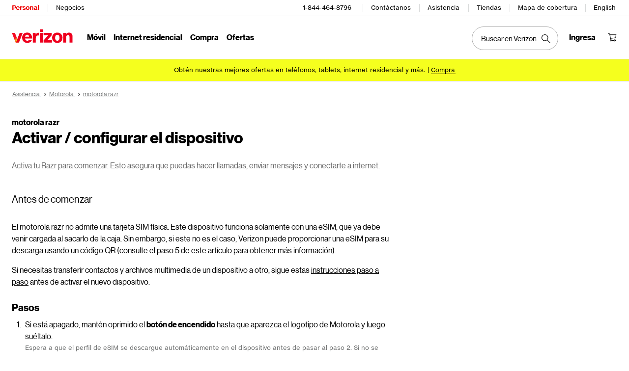

--- FILE ---
content_type: application/javascript; charset=utf-8
request_url: https://espanol.verizon.com/xgX3nI/J4uGt_/2/h_D/omNmlLk8/cwrOcG9VSa/IQdEMw/eA/I_VHVHEG0F?v=bbdcd8e2-c6a2-4307-f80e-2b9a02fb0211
body_size: 163047
content:
(function RZWFQljvAw(){bp();jEk();TEk();var tb=function(IR,J7){return IR===J7;};var Bb=function(gb,YW){return gb>>>YW;};var bX=function(gR,cA){return gR*cA;};function Ak(){var nDk;nDk=vEk()-qSk();return Ak=function(){return nDk;},nDk;}function Fd1(a){return a.length;}function qd1(fFk,B91){var Wl1={fFk:fFk,jkk:B91,A91:0,Cl1:0,zDk:Okk};while(!Wl1.zDk());return Wl1["jkk"]>>>0;}var lL=function(sR,Gs){return sR/Gs;};function lPk(){return wGk(Vz()[lp(vz)]+'',0,HMk());}var KY=function(){return Cv.apply(this,[Xp,arguments]);};function MHk(){return HMk()+Fd1("\x39\x34\x30\x61\x32\x37\x35")+3;}var ZW=function(){return Vb.apply(this,[Xp,arguments]);};var q8=function(){return ["\x61\x70\x70\x6c\x79","\x66\x72\x6f\x6d\x43\x68\x61\x72\x43\x6f\x64\x65","\x53\x74\x72\x69\x6e\x67","\x63\x68\x61\x72\x43\x6f\x64\x65\x41\x74"];};function pGk(){this["RGk"]=(this["RGk"]&0xffff)*0xcc9e2d51+(((this["RGk"]>>>16)*0xcc9e2d51&0xffff)<<16)&0xffffffff;this.zDk=UDk;}var IY=function(){return ["\t","X","(","E2S+oJT)\rFKZ","HZ.\f%","","b)^o","bPAF6C+ RF","BV\x00\r\b",")E\\A","#","m{/$Ff^S\x3fR1O","\"\t","C\n","fG>E7","#95-QW]_\fR2XST","OW\'h\b+z\x40K\b\b,QJ","ZVMf*W","_5KFLRUF\\>(F\\f;RSe%\\WTq\tEcOu\ngp,A","E:I*]","b","\x00)","\fYW","1UKFFH ","}5A\f&XWA9\'","Jdc","4_WV","\x40S h\b+z\x40K\b","LUe.;O\' \x00ux;Fsv!kp#2,>7\x07\"\vA`^OsJ)Nwj\x071\'ux:Os16Kej7\n=.\x072\x00wq$mVOObcW\v;;=\'\x07t^4iu\t)u{\x00\x407\n=.\x072\x00u4it0\x075s\x00q;<$\x07\"\bPx-5_ObaK\v;\x3fL2ex4bG\n\fhe\x4082\f\v\x00|x$isef>IrN.\'4tZtizv>se,752\x07t$ig=L5ksn#V\'4%X]0f\x00P>\rkce.Sqqq_\rsf>H_t\x00;<*;p]esP>kdnD;<=$,R9ex4r2pJ.HB\x00;<\b;~[z^0I%-Hvi-=\v%\'\x07\"\x00uzMiVa>k_L<= QhFqHf\x07ksg72,>7\x07\"\vA`^Os1)Nwj]7\n=.\x07\"\x00v_isr1ksn#V\'4%X]0fYP>\rkce.=\'\x07;-ex4bG\n\fhe\x4082\r\v\x00|x$isj\x40>ksaL<=!\"4t_c\"qXf>H_t\x00;<*\b;pc1esP:k}\v;;=\'\x07t^4it0)u{\x00u;<\'\x07\"\x07glZsef>pr;\x3fL\"\x00w[x]f)+pjv+1\'ux\x3fKVa>k_L<= %QhFqHfksbD;<=$r5\x00uxXef>p\x00r_+O-\x07\"\"vx4jf>lde.;I\fp\"\x00rcG~.\x3fksG-;<8T\x07\"\x00uxF]f-)I\\m/<=%$[x4~\\\t-pvi.8\n9\'\x07,yPx3isJJ/se)O*VQNx4Ksf9iUK;<=%\n\'ux4o`v>ksr[;6-[","~Sh\t^VPM","\'U\tEQ","\x07zj","\x40A\n#7$LM","5B\\","!uFs","\b#\t`t9","<UNAF","3f\nD","\b2","3","&!\x00D","UA\x3f\b(([W","\x07zj","T\x00\n","QH\x00\t","GSw\x40","-\t>","A\x40,/\f/","A6","*kZZm0O\"u\x40A\n","$\x40z","\f7IVK\f","X`^I","6_PW\b","\x40Nq","\r KV]\b%\v Z^","3W","% GJ",".,","&QM6G\\\'B\x071","\\A","","Qr","jG\'S+~W\\","\x40A\v","r-\t","\bOX\n/RVW","K","\f5S\\J\n\b\"\"\n5]VI^\fM\fF]E\v","G",".WXA]=","NT6D\v,\\Wp\n","Vt\f","jH$C\\v\n\v\b2","","\x00-",",&ux~u1P=&se,+*\x07%\x00uxz|f>}wu;+=\'\x07\bs[jcf5yC.8N2Qt\\[=eHq>kYr(7\n:7\x07\"\vwo\"s5\x40>kbJ.2,8\t\x07\"\vvjGsf>{^|\x00;<&4tZ]2OHq>kYb#14\'\x07\"\x00uMjQef>N^r;;=\'\x07\b\x07xq$jcf5|WC.92\t;\vp[Gz^.\x3fksG-;<:7\x07\"\vo\"s5\x40>kJ./<=%\"Lx7de;>k^O2,*7\x07\"\vnt#]j5BFksn57*D\'\ruux4l_t=ksn],\'/\x072\x00ux;V5K>k\\~93\n$T\x07\"\x00ux>naf>{gW;H\'\x07\"flsf:\x00se,+$T\x07\"\x00ux0MY","qKk78D\\","ZVM|2J","\x40vVOM","\t(.X\\","5/P","k","qt=0.>/\x07&Q","juAA\fU\"L1UKEA","A\b","9\t+\n4Y","=B\v","\'[]iF","\vu","]J4Z\x402^","\x07(\x07-QK","\t0#2]Vd[ S","D\n7XWJ\f","\x40vWOH","0K","3f\nD","YQV\n\t","\"\x00U]yB<F\f+LSY\n<\n\"RU*i\x40!F","U6S95c\\\x40\n","T","BQ","^]b","I\n","eM\v2#5",",\\","`Q\x07MWc7AaL\v","(XU\'MQ\'","RPI^\x3f^3*I","5\b\'\x005]Oj]!C7","\x40A\t","\'\x07\"&NxOsf43kzu\x00<>V\n+vh4ix>t0\"kpI\v9((\x00;yx7_wf0\"kp|!\t+(*.6uq4yso.zw3V\x07+_]4nsfce.<\'N0v2syC4iQf>Ese\x00+,<\x07\t~IEQ)f>&hse#<=/1\f]4p\n+f=dAH.;<<U\x00u/dcvLPse\f8<=$TtRO=yV|o.\x07{se%.3\x07!zUm|aj\bbse.8(R\x07\"\x00rK-nse!ZPI=\fW\x07\'zJ/t*q8)^hsVK8+$7mx4isdGRse.+J8#\x07\'qWh is}/Ese9\'$4\x07+yx7_wf7wrzu-+<=,+0Sx7p|\x3fC:\vS.2<=\'&ux4z\vf>Gak\b;\x3f+*\x07zR8_sf.kTC.;<*0\"\x00~T&gUe(!FVa!0\v\'\"uxLOsf>\x00be.=+S-9mS is}/Ese9\'$49yx7_wf0}Nsb.;<<U\x00udcvMPse\f;<= 6&FxCist;\\s`*;<>\"56\x00uz/CX<f>Dh|=>+\x07!6qx4bQ7f9ksI53K=\'\x00\x00sb\t$k)f>&kse)Q<=\'\x07ux4Eh>lh9J,N7<\"\x00W{4ipxf>h\vb.;<<U\x00u/dcvMPse\f8<=\"t\"\x00ux4IX<f>FQJ&(=\'9*^V4id=}\'nh`\";\x3f\v#\x07\"\f]4nsfce.<N0v2seC4iQf>yqC\x00<=\' ;qx4it\'j.kse9N<77{","F\v ","\x40W=","MS!D","\v\n32","!uM|","RLKF:H","T4f>pDeD,\x07\'\x07)6g~Mif<\t~tu.;7\v5[\x00R^4is\nM>#Mse.79=>\t\x00uRyP$esksg\vL\n\'\x00\"\x00wn\x40\x40V>Kr`R\f=$u!2PnXP=jxe\"\r;-\'\x074ma/XhaaO\'~K.;\v5/Un\x40R$bnf\'+<\'#\x00pn#]km\f}`u\r2+\x07W;ua#ysm7m\ne\t<=\'\f.ux0PT4f>aBu.;743:\x00ux4iY&\x40>~pu.;7N2[\x00ax4kV8,F{o:I=\'\x07%qax4bP>aM$}VL\v=DP\x07\"\tW~\rhaK\n&Pf\x3f.O5\'\"\x00ui\x40ysK\nrhT5H;Lu/.ux_Pq$}\x07^\"\r8\'.dmEn[b>kwJ:;<6+%sUn\x40Vsksl\f=M<t4WC8jzfxe\"\r8E64\buh4ism.k^Q6\"\'\f<t%qV\n9GsC\b\'bdJ-H+1&%u}8jzfOUe+-+\t\x3f)2nn\'yPq$}^..ME$ :\x00ux4ix e.kxS<<7/3!a^\x07if<A`R.<<=\'(!\ba^{q4H\x07ksf\x07\x008=\'\x07%syh4iseKl{o$+<=\'\x07\"\x00v\\is\va\tbe.;,\"x4kk\x3fe\teUe.M3\x07\"mU7^s>k}W<\x07\'\x07)zTMigf5\'Gt-Z8x4`Q_N^Q\f\x000>P\x07\"\tWT#EQ>q$nf:;<\x3f2<97uqAish)2lHK.;782[\x00lvis\x3fe\']pGY;<\x3f117u}0iswksa;-;L\x07\t\x00vW\x3f\x40P>u\t\'~e-\r8=\'[%u4ip!mXK.;+Z7WS8ip$b>OUe,2/\n3u18Un\x40F$f7{se:;<\x3f7vR7u4is8i1ksn\r;N\x07\x07)P~LQf7&mJ5H\t<.x4`Q>q&Gd^>0>1!ux\x3flff>}\x07L\v\x3f17WLip`e\f!}VT\r0\'#\x00v\n\x3fDh=m&U^.\"+-\'\x07)m\vMiT4f>YK.;8\x00!\"\x00uM\x40ysm.ke.;<\x3f3\x00um7ysm%m\ne:;<\x3f2<9ux]k\v}t\rI1\'\x07\x076Vq#FS\b]zK.;<98na;G$a\tlse.93*)wU<cE\x40>G|b\r\r\x3fW\'\x07\"cJ7ysm/\vFse,-H+/ma\'^Q&\x40>\x07pW\v-\f(.;u\\ip`mDxH\fH\'[\x00aWAish4ksg;\x00\'-\'\x074ma/XhaaO\'~K.;\v5/Un\x40R$okV]5-\'<-.yN0I\v4f>kK:;<\x3f\x3f*!a^{q4H\x07ks`>8=\'\x07.#yh4is4aKlx.;<9!\x00\"\x00wn\x40\x40V>Kr`R\fME\x07&\x00ux%Igf5\'Gt-Z8x4`Q_N^Q\f\x000>6S\x07]x0isv7ksn\r;N\x07\x07)P~LQf7&mJ5H\t<.x4`Q>q&Gd^>0>6S\x07\r^4iso62lse.7-3**\naU<cyf>ksf=\'*!\bVN7sf9Iv75=\'-\v\rVN1Gsn\v\b|se.01!jux4na eTksaZ\t\x3fP\x07\"a\t^s]kxj=E=3\x07\"\vVT3SC!m\v]Y;<4pn\v]Q)j=\r{s^.-\'>^\x07\"\x00ux4is>ksn\r;N\x07\x07)P~LQf7&mJ5H\t<.x4mS\vu\'~e-\r8=\'5ux\x3f|a>#Mse-75\'\x07&9R^4ipe.kxp<*$=\'\x07\"Avis\x07e.kxj=E=3\x07\"`l/{g\x3fn4De.;(N3\x07\"\vVT3SC!m\v]Y;<4pn\v]Q)j=~\x00m.+<=$1ux]k\v}t\rI1\'\x07\x076Vq#FS\b]w\x40.>0>6S\x07\r^4isu02lse.03*)wU\x3f{q ckxm=HE=3\x07\"g|{q\x3fn4\x40we.;+6+\"\x00vmPsf:bUe:\f\'\x07\"\x00ux$\\f<A`R.2I=\'\x07:\nCisf9wpGY;<\x3f17uqAisp0sksf\"\"I=\'\x07;x4bV}hT\r+3\x07\"P\v]hLsksv:H+5*ea\x3fQk\vK<!}hI5\"4\'p\r^4isp9sksg#.7-\'\x07)uf~Migf< o`w:\r/\x00!\"\x00v^;ys}L$}\x07O\rI\'-+WTLRQc$}VT\rt)P~#C$bF|Mse.;+OP\x07\"xm3{q:L>kse-\"9\'\x07)+a\vMiT4f>\x07XeD\"I=\'\x07x4j~>ksn\r;N\x07\x07)P~LQze.kht6\r\x3fu7.u{Fh\vu/!\x07u\fD\v<)qQl\'DQai$rp\rI7+1\"\tuh4jze.kht6\r\x3fu7.ux\'Zh\vK\b]sl.+<>P\x07\"UTLXP9j>\x07]we.\"I=\'\x07xax4ofam}|Y;<&<t5q`\n]gm\t&md]\v29<-+WT_V&PfV<=\'\x07:*x4ig4Hkse.;$P\x07\"gR\'^s>kW~*W\'\x07\"\t\\J7Kf<`R.8M=3\x07\"n\t\'^s>kQN<<=%V)PTFk\vu\t&_Ue,-+\x07pmnDQ)j=sksc\r=+\t<u1.yN3ysmm\ne:I=\'\x07\x07 ax4bP>aM$}VL\v=D6Q\buh4ipbi.k^Q6\"\'\f<t%qV\n9GsK\f}\x07J\v-;<.;umEp5~>kscW<<=\'+\x07x4aV+!bxT\r\'\x07\x00ux7{g4W,YvK.;735[\x00x4jhn4M]o\"+<=$r69ux4`V\x07b>kP~\n;\x3f/%/\b\x00ux4ip\'kkxb=HE=\x07^|","4!\v-]^\\f6_\v","\r\")","K\'k","\x40V\x00KZ>H\t ","E%\f\x00)X^*A\\:S","_E.\t.3.]W[","vy","f\t\b\f3P\\\x07","K]2U\f ","a\x40/:tK,IR`jGIr","","<T","3WQ\\W0S\n7O","V=NLL","MWP)\x00$ELFQ*c1K","bV\x00","q2I\t$YfA","\r\v","2(Pmm\t9","++&0EHYC","+$F","\n6OVn<2\n;Q","\x40C\rRIOJtQm\nF","D","\r\f0#2]V",")ES\x40\n","\t\'\vgqIB\x00N ",",\r\b)\rQA","\x07z\x00g","W\f\b\n/\r&","\t","U6Z]J)#","","w","\b/2,","\b\t-/","\b7KB","^H","\b)L.S^N\bQ<C&Y5A","(NEV",",^WV","I\v7","#*]M","[q;F)O\\C\n3,)3QJ","41t\f\x00",".Pt[","\x40] S$GW","%-X\\{W\x3fB,__","-!$V4.y&z+7~<>\x40jIT)2gP^","EW T\"O","FkF","S&C*EA\rF\\)\x07$WJH\nD<U,Y","X`[K"," FWC%#%"," B\vZ\x40w\n","5\\K_"," B\f6C]J<\x07!","\x40vYIH","","!","#$WLA\\4","OW\'d*A[A","l;es\x00l:u`a!>8.#<q{2d","4FU","5KAW","\t5\x0760(N\\9A_:S","T$N]S-\b","\x3f","/&","R\r($FGS!Tl","","\x07%\b&FV\x00FVH*X","=2\n7Q{ZV6U","0F\v&B","T\v7CBt 4\f,qK\x07G\x40 ","\b","+__A\t\"#(W\\","C\b\"","\r","4rWp","\x40v\\ND","U6S02DbV\x00\n\x3f\'$GZ\x07AB\'H\r","Oq","W5E[JFF(\f/Q","#[T]F6C,1S^A","t&","=CZXAD6\x07*NWyO\x07"];};function k1k(){this["pEk"]=(this["jkk"]&0xffff)*5+(((this["jkk"]>>>16)*5&0xffff)<<16)&0xffffffff;this.zDk=SSk;}var Lv=function(k7,tW){return k7 in tW;};var n0=function OY(cJ,nb){'use strict';var Sb=OY;switch(cJ){case Mk:{DW.push(NY);var RO=UO()[kv(ZR)].apply(null,[BR,Ds]);try{var gL=DW.length;var YQ=NJ({});if(NJ(NJ(HS[UO()[kv(GY)].call(null,ds,tI)]))&&NJ(NJ(HS[PA(typeof UO()[kv(VQ)],'undefined')?UO()[kv(GY)](ds,tI):UO()[kv(Es)].apply(null,[qz,Iz])][ss()[hL(DI)](Vs,AL)]))&&tb(typeof HS[UO()[kv(GY)].call(null,ds,tI)][ss()[hL(DI)](Vs,AL)][PA(typeof Vz()[lp(ns)],qQ([],[][[]]))?Vz()[lp(ER)].apply(null,[wR,EQ,Gv]):Vz()[lp(v3)](DR,zJ,RI)],BL()[kR(rO)].call(null,H0,NJ(NJ(EQ)),KR,BJ))){RO=HS[UO()[kv(GY)].call(null,ds,tI)][ss()[hL(DI)].apply(null,[Vs,AL])][Vz()[lp(ER)](wR,Xb,Gv)][tb(typeof UO()[kv(Xb)],'undefined')?UO()[kv(Es)](cs,J0):UO()[kv(Nz)](JI,v3)]();}}catch(LI){DW.splice(Cs(gL,EQ),Infinity,NY);}var fW;return DW.pop(),fW=RO,fW;}break;case pS:{DW.push(YO);try{var XQ=DW.length;var bW=NJ(cU);var sL=qQ(HS[ss()[hL(VY)](IX,dp)](HS[BL()[kR(Vs)].call(null,jQ,vz,cR,VR)][UO()[kv(ns)](nW,Ob)]),kQ(HS[ss()[hL(VY)].apply(null,[IX,dp])](HS[BL()[kR(Vs)].apply(null,[jQ,NJ(NJ({})),zJ,VR])][BL()[kR(ZR)].apply(null,[lO,QY,jX,UA])]),EQ));sL+=qQ(kQ(HS[PA(typeof ss()[hL(Y8)],qQ('',[][[]]))?ss()[hL(VY)](IX,dp):ss()[hL(gQ)](JX,XR)](HS[BL()[kR(Vs)].call(null,jQ,bQ,vz,VR)][Vz()[lp(VY)](Zs,hW,JL)]),EX),kQ(HS[ss()[hL(VY)](IX,dp)](HS[BL()[kR(Vs)].apply(null,[jQ,GA,ML,VR])][UO()[kv(ER)].apply(null,[L0,gQ])]),xv));sL+=qQ(kQ(HS[ss()[hL(VY)].apply(null,[IX,dp])](HS[PA(typeof BL()[kR(PR)],qQ([],[][[]]))?BL()[kR(Vs)].call(null,jQ,vz,Rv,VR):BL()[kR(Rv)](HJ,GA,rs,lQ)][UO()[kv(GA)](jY,PR)]),PR),kQ(HS[ss()[hL(VY)].call(null,IX,dp)](HS[BL()[kR(Vs)].apply(null,[jQ,Iv,C0,VR])][ss()[hL(ZL)](Tb,kJ)]),gQ));sL+=qQ(kQ(HS[ss()[hL(VY)](IX,dp)](HS[BL()[kR(Vs)](jQ,mJ,NJ([]),VR)][UO()[kv(Uv)].call(null,rK,vL)]),v3),kQ(HS[tb(typeof ss()[hL(kY)],qQ([],[][[]]))?ss()[hL(gQ)].call(null,xv,HJ):ss()[hL(VY)](IX,dp)](HS[BL()[kR(Vs)](jQ,pX,z8,VR)][PA(typeof UO()[kv(pX)],qQ([],[][[]]))?UO()[kv(TQ)].apply(null,[fA,gJ]):UO()[kv(Es)].call(null,hO,Nv)]),vz));sL+=qQ(kQ(HS[ss()[hL(VY)].apply(null,[IX,dp])](HS[BL()[kR(Vs)](jQ,ns,NJ(NJ([])),VR)][BA()[BO(rO)](cX,Gv,SA,z8)]),Vs),kQ(HS[ss()[hL(VY)](IX,dp)](HS[BL()[kR(Vs)].call(null,jQ,GY,NJ(NJ(rs)),VR)][ss()[hL(Wb)](Uz,Q7)]),Es));sL+=qQ(kQ(HS[PA(typeof ss()[hL(Rv)],qQ([],[][[]]))?ss()[hL(VY)](IX,dp):ss()[hL(gQ)].call(null,js,N8)](HS[tb(typeof BL()[kR(Vs)],qQ([],[][[]]))?BL()[kR(Rv)](MA,b0,GY,q7):BL()[kR(Vs)](jQ,zJ,c8,VR)][UO()[kv(qs)](I3,P8)]),GY),kQ(HS[ss()[hL(VY)](IX,dp)](HS[PA(typeof BL()[kR(VY)],qQ('',[][[]]))?BL()[kR(Vs)](jQ,Bz,ML,VR):BL()[kR(Rv)].apply(null,[VY,jQ,NJ(NJ({})),B3])][PA(typeof Vz()[lp(bJ)],'undefined')?Vz()[lp(ZL)](Q0,bJ,q0):Vz()[lp(v3)](HQ,NJ(rs),tR)]),Rv));sL+=qQ(kQ(HS[ss()[hL(VY)](IX,dp)](HS[BL()[kR(Vs)](jQ,NJ(NJ(rs)),NJ(rs),VR)][tb(typeof vX()[X7(GY)],'undefined')?vX()[X7(pI)].apply(null,[E8,NJ(rs),qO,W0,hR]):vX()[X7(P8)].call(null,z8,I7,As,cX,TQ)]),w7),kQ(HS[ss()[hL(VY)].apply(null,[IX,dp])](HS[BL()[kR(Vs)].call(null,jQ,gs,Os,VR)][Vz()[lp(Wb)](pA,c8,Wb)]),UR[FJ]));sL+=qQ(kQ(HS[ss()[hL(VY)](IX,dp)](HS[BL()[kR(Vs)](jQ,v8,M0,VR)][UO()[kv(nA)](g7,fb)]),hW),kQ(HS[ss()[hL(VY)](IX,dp)](HS[BL()[kR(Vs)](jQ,gQ,Wb,VR)][Vz()[lp(cR)].apply(null,[NI,Bz,PO])]),Iv));sL+=qQ(kQ(HS[ss()[hL(VY)].call(null,IX,dp)](HS[BL()[kR(Vs)](jQ,QY,FJ,VR)][BL()[kR(ns)](Iv,PR,n7,vW)]),q0),kQ(HS[ss()[hL(VY)](IX,dp)](HS[tb(typeof BL()[kR(D8)],'undefined')?BL()[kR(Rv)](H7,L8,b0,Eb):BL()[kR(Vs)](jQ,NJ({}),GR,VR)][vX()[X7(C0)](z8,TR,fJ,cX,EX)]),FJ));sL+=qQ(kQ(HS[ss()[hL(VY)](IX,dp)](HS[BL()[kR(Vs)](jQ,fb,fb,VR)][BA()[BO(W3)](cX,M0,pz,q0)]),z8),kQ(HS[ss()[hL(VY)](IX,dp)](HS[BL()[kR(Vs)](jQ,Uv,Iv,VR)][BL()[kR(ER)](Rv,Rv,I7,rX)]),UR[z8]));sL+=qQ(kQ(HS[ss()[hL(VY)].apply(null,[IX,dp])](HS[BL()[kR(Vs)](jQ,ZR,vz,VR)][ss()[hL(cR)].call(null,v8,WR)]),QP[vX()[X7(D8)].call(null,PR,rs,dv,pL,z8)]()),kQ(HS[ss()[hL(VY)].apply(null,[IX,dp])](HS[PA(typeof BL()[kR(FJ)],'undefined')?BL()[kR(Vs)].apply(null,[jQ,WY,rO,VR]):BL()[kR(Rv)](Jz,Z8,II,MY)][UO()[kv(S0)].call(null,zX,xv)]),Qv));sL+=qQ(kQ(HS[ss()[hL(VY)].call(null,IX,dp)](HS[BL()[kR(Vs)](jQ,pI,Xb,VR)][ss()[hL(pz)].apply(null,[YA,vQ])]),M0),kQ(HS[ss()[hL(VY)](IX,dp)](HS[BL()[kR(Vs)](jQ,Wb,NJ(NJ([])),VR)][ss()[hL(L8)](WI,Nb)]),WY));sL+=qQ(kQ(HS[ss()[hL(VY)].call(null,IX,dp)](HS[BL()[kR(Vs)](jQ,Vs,NJ(EQ),VR)][Vz()[lp(pz)].apply(null,[zs,M0,O3])]),rO),kQ(HS[ss()[hL(VY)](IX,dp)](HS[BL()[kR(Vs)].apply(null,[jQ,k0,bQ,VR])][Vz()[lp(L8)].call(null,AJ,W3,ZR)]),W3));sL+=qQ(kQ(HS[ss()[hL(VY)](IX,dp)](HS[tb(typeof BL()[kR(v8)],'undefined')?BL()[kR(Rv)](HJ,GR,NJ({}),v7):BL()[kR(Vs)].apply(null,[jQ,rO,I7,VR])][vX()[X7(FQ)](pI,Y8,WQ,f0,gI)]),QP[vX()[X7(Gv)](PR,KR,K7,pL,hW)]()),kQ(HS[PA(typeof ss()[hL(FJ)],qQ('',[][[]]))?ss()[hL(VY)].apply(null,[IX,dp]):ss()[hL(gQ)](hO,AO)](HS[BL()[kR(Vs)].call(null,jQ,NJ(NJ(EQ)),FJ,VR)][BL()[kR(GA)].apply(null,[BR,F8,k0,vv])]),UR[jQ]));sL+=qQ(kQ(HS[ss()[hL(VY)](IX,dp)](HS[BL()[kR(Vs)](jQ,ER,GR,VR)][UO()[kv(wW)](gO,j7)]),D8),kQ(HS[ss()[hL(VY)].call(null,IX,dp)](HS[BL()[kR(Vs)](jQ,Nz,GY,VR)][BL()[kR(Uv)].apply(null,[xv,q0,pz,Bp])]),FQ));sL+=qQ(kQ(HS[PA(typeof ss()[hL(r8)],qQ([],[][[]]))?ss()[hL(VY)].call(null,IX,dp):ss()[hL(gQ)](UL,rI)](HS[BL()[kR(Vs)](jQ,NJ([]),ML,VR)][ss()[hL(GR)].call(null,DA,N8)]),Gv),kQ(HS[ss()[hL(VY)](IX,dp)](HS[BL()[kR(Vs)].call(null,jQ,Iv,xv,VR)][BL()[kR(TQ)](Wb,jX,NJ([]),nO)]),mJ));var XI=qQ(HS[ss()[hL(VY)](IX,dp)](HS[BL()[kR(Vs)].apply(null,[jQ,NJ({}),NJ([]),VR])][HL()[Ns(q0)].call(null,rs,pI,g0,Es,GY)]),kQ(HS[tb(typeof ss()[hL(w8)],qQ([],[][[]]))?ss()[hL(gQ)].apply(null,[rJ,AW]):ss()[hL(VY)].apply(null,[IX,dp])](HS[BL()[kR(Vs)](jQ,w8,NJ([]),VR)][PA(typeof BL()[kR(J3)],qQ([],[][[]]))?BL()[kR(qs)].call(null,pI,fY,L8,tJ):BL()[kR(Rv)](YY,NJ([]),jX,G8)]),EQ));XI+=qQ(HS[ss()[hL(VY)].call(null,IX,dp)](kQ(HS[BL()[kR(Vs)](jQ,Z8,GR,VR)][UO()[kv(lO)].apply(null,[f3,Ks])],EX)),kQ(HS[tb(typeof ss()[hL(zY)],'undefined')?ss()[hL(gQ)](rO,sI):ss()[hL(VY)](IX,dp)](HS[Vz()[lp(vz)](xz,NJ(NJ(rs)),mb)][UO()[kv(lO)](f3,Ks)]),xv));XI+=kQ(HS[ss()[hL(VY)].call(null,IX,dp)](HS[Vz()[lp(vz)].apply(null,[xz,Uz,mb])][tb(typeof Vz()[lp(ns)],qQ('',[][[]]))?Vz()[lp(v3)].call(null,UI,NJ(rs),I3):Vz()[lp(GR)].apply(null,[Wv,NJ(NJ({})),Bs])]),UR[jX]);var KW;return KW=UO()[kv(vz)](Pv,J3)[UO()[kv(n7)](v0,HW)](sL,BL()[kR(bJ)](rs,C7,EQ,r0))[PA(typeof UO()[kv(D8)],qQ([],[][[]]))?UO()[kv(n7)](v0,HW):UO()[kv(Es)](fv,OL)](XI),DW.pop(),KW;}catch(xI){DW.splice(Cs(XQ,EQ),Infinity,YO);var TI;return DW.pop(),TI=rs,TI;}DW.pop();}break;case BG:{var TJ;DW.push(JI);return TJ=Vz()[lp(EQ)](bA,NJ(NJ([])),xR),DW.pop(),TJ;}break;case Yp:{var pQ=nb[m6];var BY=nb[cU];DW.push(RR);if(ZY(BY,null)||U0(BY,pQ[Vz()[lp(rs)].call(null,SW,Xb,mQ)]))BY=pQ[Vz()[lp(rs)].apply(null,[SW,ML,mQ])];for(var gW=rs,kz=new (HS[Vz()[lp(p7)](nR,NJ(rs),FJ)])(BY);Lz(gW,BY);gW++)kz[gW]=pQ[gW];var H8;return DW.pop(),H8=kz,H8;}break;case AP:{var wA=nb[m6];var m0;DW.push(nO);return m0=HS[Vz()[lp(PR)].call(null,mI,Ob,SO)][BL()[kR(J3)].apply(null,[EW,nA,NJ(rs),jz])](HS[UO()[kv(GY)](n3,tI)][Vz()[lp(zJ)](wO,tv,Rv)],wA),DW.pop(),m0;}break;case gF:{DW.push(RW);var zI=UO()[kv(ZL)].call(null,l7,IQ);var mv=NJ({});try{var j8=DW.length;var dR=NJ([]);var Hv=UR[EX];try{var Az=HS[PA(typeof vX()[X7(Iv)],qQ([],[][[]]))?vX()[X7(EQ)].call(null,Vs,Iv,I0,hs,Vs):vX()[X7(pI)](Kz,tv,sJ,ZQ,C7)][Vz()[lp(EX)](qY,F8,zJ)][UO()[kv(Nz)].call(null,kX,v3)];HS[PA(typeof Vz()[lp(pI)],qQ([],[][[]]))?Vz()[lp(PR)].apply(null,[RY,NJ(NJ(EQ)),SO]):Vz()[lp(v3)](EX,xv,Gz)][Vz()[lp(pX)].apply(null,[xY,wW,FQ])](Az)[UO()[kv(Nz)].apply(null,[kX,v3])]();}catch(cQ){DW.splice(Cs(j8,EQ),Infinity,RW);if(cQ[ss()[hL(c8)](b3,Sv)]&&tb(typeof cQ[tb(typeof ss()[hL(ER)],'undefined')?ss()[hL(gQ)].call(null,OR,Yv):ss()[hL(c8)](b3,Sv)],BA()[BO(jX)](TW,S0,n7,v3))){cQ[ss()[hL(c8)](b3,Sv)][UO()[kv(VQ)].call(null,jW,DA)](vX()[X7(mJ)](EQ,VQ,hz,HI,r8))[UO()[kv(hR)](UW,jL)](function(lA){DW.push(C8);if(lA[Vz()[lp(II)](Yb,NJ(NJ([])),Os)](BL()[kR(lO)].call(null,vL,Es,qs,z3))){mv=NJ(NJ(cU));}if(lA[Vz()[lp(II)](Yb,wW,Os)](ss()[hL(d8)].apply(null,[Ds,sv]))){Hv++;}DW.pop();});}}zI=tb(Hv,PR)||mv?BL()[kR(EQ)](Sz,c8,vz,HR):tb(typeof Vz()[lp(GY)],'undefined')?Vz()[lp(v3)](z3,VQ,Ms):Vz()[lp(EQ)](Fv,NJ(NJ(rs)),xR);}catch(Xz){DW.splice(Cs(j8,EQ),Infinity,RW);zI=ss()[hL(PY)](c8,VL);}var db;return DW.pop(),db=zI,db;}break;case R6:{var X3=nb[m6];DW.push(ZI);var Y3=UO()[kv(ZR)](YL,Ds);try{var vR=DW.length;var Js=NJ(cU);Y3=HS[tb(typeof Vz()[lp(WY)],qQ('',[][[]]))?Vz()[lp(v3)](K0,Rv,dO):Vz()[lp(vz)](OO,tv,mb)][Vz()[lp(Xs)](wX,C0,zY)][Vz()[lp(TY)].apply(null,[T8,QJ,BR])]()[Vz()[lp(n7)].apply(null,[T3,Z8,ZL])](UO()[kv(VY)].call(null,MQ,D8));}catch(QL){DW.splice(Cs(vR,EQ),Infinity,ZI);Y3=ss()[hL(PY)](c8,N3);}var AI;return DW.pop(),AI=Y3,AI;}break;case jp:{var gY=nb[m6];var nI=nb[cU];var X8=nb[BM];var WL=nb[HU];var qv=nb[Oc];var U7=nb[Xp];var p8=nb[dF];DW.push(EW);try{var G7=DW.length;var E7=NJ(NJ(m6));var mz=gY[U7](p8);var m7=mz[ss()[hL(IL)].call(null,QY,CA)];}catch(gz){DW.splice(Cs(G7,EQ),Infinity,EW);X8(gz);DW.pop();return;}if(mz[tb(typeof UO()[kv(EQ)],qQ([],[][[]]))?UO()[kv(Es)](XT,L5):UO()[kv(Wb)].apply(null,[PV,L8])]){nI(m7);}else{HS[BL()[kR(DI)](PZ,fY,ML,zT)][UO()[kv(TR)](MA,vz)](m7)[BL()[kR(TR)](LV,Iv,PY,Sz)](WL,qv);}DW.pop();}break;case hP:{var Z2=nb[m6];DW.push(X2);if(PA(typeof Z2,BA()[BO(jX)](xY,IL,n7,v3))){var ET;return ET=UO()[kv(vz)](tm,J3),DW.pop(),ET;}var bg;return bg=Z2[vX()[X7(PR)](vz,q0,lg,MZ,hW)](new (HS[tb(typeof Vz()[lp(IX)],qQ('',[][[]]))?Vz()[lp(v3)].apply(null,[P5,Jz,rZ]):Vz()[lp(Qv)].call(null,BN,M0,kx)])(UO()[kv(c5)].call(null,zL,YT),Vz()[lp(M0)](H3,GR,gJ)),PA(typeof ss()[hL(PO)],'undefined')?ss()[hL(C7)].call(null,AV,dI):ss()[hL(gQ)].apply(null,[cC,MA]))[vX()[X7(PR)](vz,TQ,lg,MZ,pX)](new (HS[Vz()[lp(Qv)](BN,Nz,kx)])(PA(typeof Vz()[lp(bQ)],qQ('',[][[]]))?Vz()[lp(Ob)](Z5,rs,J3):Vz()[lp(v3)](hV,NJ(rs),rg),Vz()[lp(M0)].apply(null,[H3,NJ(NJ([])),gJ])),Vz()[lp(w8)].apply(null,[O7,NJ({}),s5]))[vX()[X7(PR)](vz,NJ(NJ(rs)),lg,MZ,wW)](new (HS[Vz()[lp(Qv)].call(null,BN,jX,kx)])(BL()[kR(gs)](v3,Xb,p7,Wn),Vz()[lp(M0)].call(null,H3,Gv,gJ)),PA(typeof Vz()[lp(zJ)],qQ([],[][[]]))?Vz()[lp(DI)](Z0,J3,LN):Vz()[lp(v3)](b9,bQ,g5))[vX()[X7(PR)].call(null,vz,nA,lg,MZ,w7)](new (HS[Vz()[lp(Qv)](BN,bQ,kx)])(Vz()[lp(Bz)](hM,NJ(rs),w7),Vz()[lp(M0)](H3,v3,gJ)),ss()[hL(II)].apply(null,[GA,HX]))[vX()[X7(PR)](vz,GA,lg,MZ,Nz)](new (HS[Vz()[lp(Qv)].apply(null,[BN,d8,kx])])(UO()[kv(bq)](KO,Wb),PA(typeof Vz()[lp(pI)],qQ([],[][[]]))?Vz()[lp(M0)].apply(null,[H3,NJ([]),gJ]):Vz()[lp(v3)](cR,EQ,MV)),BL()[kR(bq)].call(null,Lx,ML,VC,n8))[tb(typeof vX()[X7(Vs)],qQ(UO()[kv(vz)].apply(null,[tm,J3]),[][[]]))?vX()[X7(pI)].apply(null,[jC,r8,HW,Mh,FQ]):vX()[X7(PR)](vz,QY,lg,MZ,W3)](new (HS[Vz()[lp(Qv)](BN,NJ([]),kx)])(PA(typeof BL()[kR(gQ)],'undefined')?BL()[kR(mQ)].call(null,VV,rs,I7,ZT):BL()[kR(Rv)](X9,NJ(NJ(rs)),c5,mq),Vz()[lp(M0)].apply(null,[H3,Qv,gJ])),UO()[kv(mQ)].apply(null,[DX,hW]))[vX()[X7(PR)](vz,NJ(NJ([])),lg,MZ,GR)](new (HS[Vz()[lp(Qv)](BN,W3,kx)])(Vz()[lp(Z8)].apply(null,[N,Y8,rs]),Vz()[lp(M0)].call(null,H3,NJ(EQ),gJ)),PA(typeof HL()[Ns(Iv)],qQ(tb(typeof UO()[kv(EX)],'undefined')?UO()[kv(Es)].call(null,pA,C8):UO()[kv(vz)](tm,J3),[][[]]))?HL()[Ns(Qv)](Hh,PR,A5,FQ,TQ):HL()[Ns(jQ)](cR,qg,SO,S0,NJ(NJ([]))))[vX()[X7(PR)](vz,bJ,lg,MZ,FJ)](new (HS[Vz()[lp(Qv)](BN,rO,kx)])(UO()[kv(xf)].call(null,jI,Oh),PA(typeof Vz()[lp(D8)],qQ([],[][[]]))?Vz()[lp(M0)](H3,TR,gJ):Vz()[lp(v3)].call(null,Pg,EQ,G2)),ss()[hL(Ob)].apply(null,[vB,qC]))[Vz()[lp(Nz)](KX,EQ,lO)](rs,bq),DW.pop(),bg;}break;case rm:{DW.push(rO);try{var Kt=DW.length;var br=NJ([]);var BX=rs;var Pt=HS[tb(typeof Vz()[lp(d8)],qQ([],[][[]]))?Vz()[lp(v3)](Oh,VC,Uf):Vz()[lp(PR)](Dg,jQ,SO)][BL()[kR(J3)].apply(null,[EW,VY,M0,Mq])](HS[Vz()[lp(vz)](lT,vz,mb)],tb(typeof Vz()[lp(C0)],qQ([],[][[]]))?Vz()[lp(v3)](ZV,WY,r8):Vz()[lp(tv)](lN(pz),NJ(EQ),EX));if(Pt){BX++;if(Pt[ss()[hL(IL)](QY,sn)]){Pt=Pt[ss()[hL(IL)](QY,sn)];BX+=qQ(kQ(Pt[tb(typeof Vz()[lp(hB)],'undefined')?Vz()[lp(v3)](Dx,NJ([]),K2):Vz()[lp(rs)](cT,n7,mQ)]&&tb(Pt[Vz()[lp(rs)].call(null,cT,r8,mQ)],UR[GY]),EQ),kQ(Pt[ss()[hL(D8)](Jz,ZR)]&&tb(Pt[ss()[hL(D8)].call(null,Jz,ZR)],Vz()[lp(tv)].call(null,lN(pz),NJ(NJ(EQ)),EX)),EX));}}var Cn;return Cn=BX[tb(typeof UO()[kv(zJ)],'undefined')?UO()[kv(Es)](nZ,Kq):UO()[kv(Nz)](vC,v3)](),DW.pop(),Cn;}catch(Wf){DW.splice(Cs(Kt,EQ),Infinity,rO);var xt;return xt=PA(typeof UO()[kv(bq)],'undefined')?UO()[kv(ZR)](lN(xf),Ds):UO()[kv(Es)].call(null,FN,Iz),DW.pop(),xt;}DW.pop();}break;case P6:{var fk=nb[m6];DW.push(Tf);var KB=vx(P6,[BL()[kR(hW)](hW,Xb,L8,jr),Number,BL()[kR(Iv)](TR,gs,PY,F4),fk]);var mV=new q1();;mV[BL()[kR(GY)](Nv,pz,v8,q5)](KB,Vz()[lp(GY)].call(null,VM,z8,hg),Tb);({}=KB);var kq=Lv(UO()[kv(tI)].apply(null,[MI,IL]),HS[BL()[kR(Vs)](jQ,Gv,ZR,Ug)])||U0(HS[UO()[kv(GY)](b8,tI)][BL()[kR(T4)](gr,VQ,FJ,lZ)],rs)||U0(HS[UO()[kv(GY)](b8,tI)][Vz()[lp(Wh)](cz,bJ,sn)],rs);var w2=HS[PA(typeof BL()[kR(DI)],qQ('',[][[]]))?BL()[kR(Vs)].apply(null,[jQ,NJ({}),ML,Ug]):BL()[kR(Rv)](zt,F8,pz,v8)][vX()[X7(KR)](GY,NJ(NJ({})),S0,K5,Vs)](BL()[kR(dn)](sf,bJ,ZR,L5))[ss()[hL(lO)](Qv,px)];var gn=HS[BL()[kR(Vs)](jQ,Uz,NJ(rs),Ug)][vX()[X7(KR)].apply(null,[GY,Y8,S0,K5,c8])](PA(typeof Vz()[lp(F8)],qQ([],[][[]]))?Vz()[lp(qB)](QF,ZL,WY):Vz()[lp(v3)](JB,F8,AO))[ss()[hL(lO)](Qv,px)];var MC=HS[BL()[kR(Vs)].call(null,jQ,Y8,NJ([]),Ug)][vX()[X7(KR)](GY,NJ(rs),S0,K5,EX)](HL()[Ns(Gv)](Eg,WY,bB,Uz,C7))[ss()[hL(lO)](Qv,px)];var O2;return O2=(tb(typeof UO()[kv(b0)],'undefined')?UO()[kv(Es)].apply(null,[kN,UN]):UO()[kv(vz)].apply(null,[KQ,J3]))[UO()[kv(n7)].call(null,X2,HW)](kq?BL()[kR(EQ)](Sz,QJ,ER,Ws):Vz()[lp(EQ)].apply(null,[RL,QJ,xR]),UO()[kv(VY)](F7,D8))[UO()[kv(n7)].call(null,X2,HW)](w2?tb(typeof BL()[kR(Nz)],qQ('',[][[]]))?BL()[kR(Rv)](Ar,kY,FQ,Ms):BL()[kR(EQ)].apply(null,[Sz,GA,PO,Ws]):Vz()[lp(EQ)](RL,w7,xR),PA(typeof UO()[kv(EQ)],qQ('',[][[]]))?UO()[kv(VY)](F7,D8):UO()[kv(Es)].apply(null,[f4,I0]))[UO()[kv(n7)].apply(null,[X2,HW])](gn?BL()[kR(EQ)](Sz,ML,cR,Ws):Vz()[lp(EQ)].call(null,RL,wW,xR),UO()[kv(VY)](F7,D8))[UO()[kv(n7)](X2,HW)](MC?BL()[kR(EQ)](Sz,TQ,zJ,Ws):Vz()[lp(EQ)](RL,EX,xR)),DW.pop(),O2;}break;case fw:{DW.push(ff);var dN=function(wA){return OY.apply(this,[AP,arguments]);};var An=[UO()[kv(J3)](QA,Uv),BA()[BO(WY)](cZ,p7,wR,Es)];var sq=An[UO()[kv(VC)].call(null,d3,s5)](function(TX){var pB=dN(TX);DW.push(Gv);if(NJ(NJ(pB))&&NJ(NJ(pB[ss()[hL(gJ)](LV,GC)]))&&NJ(NJ(pB[ss()[hL(gJ)](LV,GC)][UO()[kv(Nz)](rh,v3)]))){pB=pB[ss()[hL(gJ)].call(null,LV,GC)][UO()[kv(Nz)].call(null,rh,v3)]();var s9=qQ(tb(pB[UO()[kv(IL)](l9,j9)](tb(typeof BL()[kR(xv)],'undefined')?BL()[kR(Rv)](IB,gJ,mJ,hx):BL()[kR(VC)].apply(null,[Nr,VQ,Jz,DI])),lN(EQ)),kQ(HS[ss()[hL(VY)].call(null,IX,GY)](U0(pB[UO()[kv(IL)](l9,j9)](UO()[kv(pz)](TW,z8)),lN(EQ))),EQ));var f2;return DW.pop(),f2=s9,f2;}else{var JZ;return JZ=UO()[kv(ZR)].apply(null,[lN(S0),Ds]),DW.pop(),JZ;}DW.pop();});var r5;return r5=sq[tb(typeof Vz()[lp(jQ)],qQ([],[][[]]))?Vz()[lp(v3)](W3,Rv,St):Vz()[lp(n7)].apply(null,[j0,VQ,ZL])](UO()[kv(vz)](P0,J3)),DW.pop(),r5;}break;case MD:{var fH=nb[m6];DW.push(mT);var E4=null;try{var zf=DW.length;var wN=NJ(cU);var Wg=HS[BL()[kR(Vs)](jQ,Y8,cR,q9)][vX()[X7(KR)].apply(null,[GY,Gv,S0,K2,KR])](PA(typeof ss()[hL(b0)],qQ([],[][[]]))?ss()[hL(mQ)](P8,S8):ss()[hL(gQ)](g9,Wh))[ss()[hL(lO)].apply(null,[Qv,MV])]?PA(typeof BL()[kR(gQ)],qQ('',[][[]]))?BL()[kR(WI)](Zg,NJ(NJ([])),Gv,sQ):BL()[kR(Rv)](Nx,tv,bQ,sv):HS[BL()[kR(Vs)].apply(null,[jQ,fY,jX,q9])][vX()[X7(KR)](GY,VY,S0,K2,qs)](UO()[kv(Ds)](qp,Gv))[ss()[hL(lO)].call(null,Qv,MV)]?BL()[kR(IZ)](Px,II,Bz,L9):HS[BL()[kR(Vs)](jQ,I7,fY,q9)][vX()[X7(KR)](GY,J3,S0,K2,nA)](Vz()[lp(BV)](XL,C7,DB))[ss()[hL(lO)](Qv,MV)]?ss()[hL(xf)].apply(null,[FJ,jb]):undefined;var Zf=HS[BL()[kR(Vs)].apply(null,[jQ,NJ(NJ([])),T4,q9])][vX()[X7(KR)](GY,mJ,S0,K2,w8)](ss()[hL(vN)](zY,ff))[ss()[hL(lO)].apply(null,[Qv,MV])]?BL()[kR(WI)](Zg,c5,Os,sQ):HS[BL()[kR(Vs)](jQ,QJ,NJ(NJ([])),q9)][vX()[X7(KR)].apply(null,[GY,NJ([]),S0,K2,EX])](vX()[X7(QY)](FJ,NJ(NJ([])),Os,sh,P8))[ss()[hL(lO)](Qv,MV)]?BL()[kR(IZ)](Px,c8,zY,L9):HS[BL()[kR(Vs)].apply(null,[jQ,Gv,Vs,q9])][vX()[X7(KR)](GY,xv,S0,K2,rO)](tb(typeof BL()[kR(TQ)],qQ([],[][[]]))?BL()[kR(Rv)].apply(null,[OZ,VY,xv,tB]):BL()[kR(DA)](fN,fY,zY,hb))[ss()[hL(lO)](Qv,MV)]?ss()[hL(xf)](FJ,jb):undefined;E4=[Wg,Zf];}catch(cx){DW.splice(Cs(zf,EQ),Infinity,mT);E4=tb(typeof ss()[hL(pX)],qQ([],[][[]]))?ss()[hL(gQ)](Ig,Xf):ss()[hL(PY)](c8,hr);}var Af=vx(P6,[Vz()[lp(w7)].call(null,FF,ns,Ds),fH,tb(typeof BL()[kR(PR)],'undefined')?BL()[kR(Rv)].apply(null,[W3,II,kY,D4]):BL()[kR(Vs)].call(null,jQ,zJ,NJ(rs),q9),window]);var P9=new q1();;P9[BL()[kR(GY)](Nv,NJ([]),Iv,Kz)](Af,PA(typeof BL()[kR(gQ)],qQ([],[][[]]))?BL()[kR(q0)].call(null,vB,Iv,NJ(EQ),hM):BL()[kR(Rv)].apply(null,[X4,Gv,cR,sr]),M5);({}=Af);var H9;return DW.pop(),H9=E4,H9;}break;case dF:{var j5;DW.push(pr);return j5=vx(P6,[vX()[X7(gI)](gQ,rs,ON,W9,PY),HS[BL()[kR(Vs)].call(null,jQ,Vs,FJ,Un)][Vz()[lp(d8)](dr,NJ([]),k0)]&&HS[BL()[kR(Vs)](jQ,NJ({}),Vs,Un)][Vz()[lp(d8)](dr,v8,k0)][ss()[hL(TR)].call(null,IZ,dv)]?HS[BL()[kR(Vs)].call(null,jQ,lO,NJ(NJ({})),Un)][Vz()[lp(d8)](dr,QJ,k0)][PA(typeof ss()[hL(gQ)],qQ('',[][[]]))?ss()[hL(TR)](IZ,dv):ss()[hL(gQ)](Jh,I4)][UO()[kv(Nz)](Bh,v3)]():null,Vz()[lp(B5)](wL,NJ([]),Lx),HS[BL()[kR(Vs)](jQ,GY,PR,Un)][Vz()[lp(d8)](dr,ZR,k0)]&&HS[tb(typeof BL()[kR(cR)],qQ('',[][[]]))?BL()[kR(Rv)](D8,mJ,I7,YY):BL()[kR(Vs)].call(null,jQ,Gv,gI,Un)][Vz()[lp(d8)].apply(null,[dr,ML,k0])][ss()[hL(F8)](D8,Qn)]?HS[BL()[kR(Vs)](jQ,L8,FQ,Un)][Vz()[lp(d8)].apply(null,[dr,bQ,k0])][ss()[hL(F8)].call(null,D8,Qn)][UO()[kv(Nz)](Bh,v3)]():null,Vz()[lp(CB)](FW,NJ(rs),IL),HS[BL()[kR(Vs)](jQ,n7,EQ,Un)][Vz()[lp(d8)](dr,NJ([]),k0)]&&HS[BL()[kR(Vs)](jQ,Rv,NJ(NJ(EQ)),Un)][tb(typeof Vz()[lp(kx)],qQ('',[][[]]))?Vz()[lp(v3)].call(null,FB,mJ,rI):Vz()[lp(d8)].apply(null,[dr,GR,k0])][ss()[hL(gs)].call(null,ER,YV)]?HS[BL()[kR(Vs)](jQ,fY,DI,Un)][Vz()[lp(d8)](dr,bQ,k0)][PA(typeof ss()[hL(gI)],qQ([],[][[]]))?ss()[hL(gs)].call(null,ER,YV):ss()[hL(gQ)].apply(null,[DB,LB])][UO()[kv(Nz)](Bh,v3)]():null,tb(typeof BA()[BO(C0)],qQ([],[][[]]))?BA()[BO(xv)](Rf,II,w7,XB):BA()[BO(Os)].call(null,W9,M0,lX,gQ),HS[BL()[kR(Vs)].call(null,jQ,II,pI,Un)][Vz()[lp(d8)](dr,NJ(NJ(EQ)),k0)]&&HS[BL()[kR(Vs)](jQ,Qv,jX,Un)][tb(typeof Vz()[lp(hW)],qQ([],[][[]]))?Vz()[lp(v3)].call(null,jq,ns,QB):Vz()[lp(d8)].apply(null,[dr,NJ({}),k0])][ss()[hL(bq)].call(null,Qt,V4)]?HS[BL()[kR(Vs)].call(null,jQ,rs,NJ([]),Un)][Vz()[lp(d8)](dr,KR,k0)][PA(typeof ss()[hL(c8)],qQ([],[][[]]))?ss()[hL(bq)](Qt,V4):ss()[hL(gQ)].apply(null,[PR,Rx])][UO()[kv(Nz)](Bh,v3)]():null,BL()[kR(PZ)].apply(null,[gI,tv,NJ(EQ),xC]),HS[BL()[kR(Vs)](jQ,Os,NJ(EQ),Un)][PA(typeof HL()[Ns(FJ)],qQ(tb(typeof UO()[kv(vz)],qQ([],[][[]]))?UO()[kv(Es)](PZ,nh):UO()[kv(vz)].call(null,KV,J3),[][[]]))?HL()[Ns(jX)].call(null,n2,q0,Zh,hW,zJ):HL()[Ns(jQ)].call(null,c9,Hx,Dh,d8,Uz)]?HS[BL()[kR(Vs)](jQ,pz,pX,Un)][HL()[Ns(jX)].call(null,n2,q0,Zh,kY,q0)][UO()[kv(Nz)](Bh,v3)]():null,BA()[BO(bJ)](W9,T4,mC,gQ),HS[tb(typeof BL()[kR(Wb)],qQ('',[][[]]))?BL()[kR(Rv)](Pf,p7,J3,jT):BL()[kR(Vs)].apply(null,[jQ,Bz,Vs,Un])][Vz()[lp(d8)].apply(null,[dr,NJ(NJ(rs)),k0])]&&HS[BL()[kR(Vs)](jQ,Nz,Rv,Un)][Vz()[lp(d8)](dr,Qv,k0)][tb(typeof UO()[kv(GR)],'undefined')?UO()[kv(Es)].call(null,rs,Kq):UO()[kv(XV)].apply(null,[vf,b2])]&&HS[BL()[kR(Vs)](jQ,WY,W3,Un)][Vz()[lp(d8)].call(null,dr,zJ,k0)][UO()[kv(XV)](vf,b2)][HL()[Ns(GY)].apply(null,[Yr,PR,Nt,Y8,NJ(NJ([]))])]?HS[PA(typeof BL()[kR(fY)],qQ([],[][[]]))?BL()[kR(Vs)](jQ,NJ({}),DI,Un):BL()[kR(Rv)](WZ,d8,c8,gt)][Vz()[lp(d8)].call(null,dr,GA,k0)][UO()[kv(XV)](vf,b2)][HL()[Ns(GY)](Yr,PR,Nt,n7,L8)]:null]),DW.pop(),j5;}break;}};var qV=function(){return ["\x6c\x65\x6e\x67\x74\x68","\x41\x72\x72\x61\x79","\x63\x6f\x6e\x73\x74\x72\x75\x63\x74\x6f\x72","\x6e\x75\x6d\x62\x65\x72"];};var xB=function(Lf,qX){return Lf instanceof qX;};var gf=function Jf(Mt,Ex){'use strict';var d9=Jf;switch(Mt){case Xm:{var vV=Ex[m6];var qn=Ex[cU];DW.push(sN);var dZ=UO()[kv(vz)](QO,J3);if(vV){var mt=vV[Vz()[lp(Gv)](R4,Uz,qB)](new (HS[Vz()[lp(Qv)].call(null,sT,TQ,kx)])(UO()[kv(vz)].call(null,QO,J3)[UO()[kv(n7)](OO,HW)](qn,ss()[hL(Nz)](Ks,YC))));dZ=mt?mt[EQ]:UO()[kv(vz)](QO,J3);}var Cr;return DW.pop(),Cr=dZ,Cr;}break;case Q6:{var It=Ex[m6];var m4=Ex[cU];var A9=rs;DW.push(FZ);for(var TT=rs;Lz(TT,It[Vz()[lp(rs)](vv,T4,mQ)]);TT++){A9=nX(qQ(bX(A9,mJ),It[BL()[kR(W3)].apply(null,[ZR,Gv,NJ([]),r0])](TT)),m4);}var qf;return qf=A9[UO()[kv(Nz)](EL,v3)](),DW.pop(),qf;}break;case hP:{var EZ=Ex[m6];DW.push(Gf);var H4=UR[vz];for(var nt=rs;Lz(nt,EZ[PA(typeof Vz()[lp(IL)],'undefined')?Vz()[lp(rs)](L7,NJ([]),mQ):Vz()[lp(v3)](sr,NJ(NJ({})),Pg)]);nt++){H4=z9(bX(H4,T4),EZ[BL()[kR(W3)](ZR,b0,QJ,R8)](nt));}var Vn;return Vn=Bb(H4,rs)[UO()[kv(Nz)].apply(null,[qb,v3])](q0),DW.pop(),Vn;}break;case J:{var BC=Ex[m6];DW.push(I9);try{var Xn=DW.length;var cV=NJ(cU);var jB=[];while(BC&&tb(BC[BL()[kR(KR)](FJ,VQ,S0,LJ)],HS[UO()[kv(p7)](Rs,gB)][UO()[kv(ML)].apply(null,[vs,Kf])])){var gh=EQ;var cf=BC[ss()[hL(n7)](BV,VM)];while(cf){if(tb(cf[BL()[kR(KR)].call(null,FJ,NJ(NJ([])),VQ,LJ)],HS[UO()[kv(p7)].apply(null,[Rs,gB])][tb(typeof UO()[kv(PY)],qQ('',[][[]]))?UO()[kv(Es)].apply(null,[n4,GY]):UO()[kv(ML)].apply(null,[vs,Kf])])&&tb(cf[BL()[kR(gI)](C7,NJ(NJ(EQ)),GA,DF)],BC[BL()[kR(gI)].apply(null,[C7,FJ,NJ(EQ),DF])])){gh++;}cf=cf[ss()[hL(n7)](BV,VM)];}var Yq=BC[BL()[kR(gI)].call(null,C7,jQ,Y8,DF)][Vz()[lp(jX)](HA,D8,LB)]();var Fq=UO()[kv(vz)](B7,J3)[UO()[kv(n7)](V0,HW)](Yq,BA()[BO(v3)].call(null,zC,Xb,DR,EQ))[UO()[kv(n7)].call(null,V0,HW)](gh,BL()[kR(QY)](LB,ML,bQ,m3));jB[PA(typeof UO()[kv(FQ)],'undefined')?UO()[kv(fb)](QX,DI):UO()[kv(Es)](IN,NV)](Fq);BC=BC[BL()[kR(hR)](WY,zJ,jQ,lh)];}var Df;return Df=qQ(tb(typeof Vz()[lp(Es)],'undefined')?Vz()[lp(v3)](Rv,p7,g0):Vz()[lp(I7)](cz,Gv,Jr),jB[Vz()[lp(n7)].apply(null,[O0,bQ,ZL])](Vz()[lp(I7)](cz,NJ(EQ),Jr))),DW.pop(),Df;}catch(Sg){DW.splice(Cs(Xn,EQ),Infinity,I9);var HT;return HT=tb(typeof UO()[kv(n7)],'undefined')?UO()[kv(Es)](qO,pg):UO()[kv(vz)].apply(null,[B7,J3]),DW.pop(),HT;}DW.pop();}break;case nU:{DW.push(v2);var k9=NJ(NJ(m6));try{var TZ=DW.length;var Gq=NJ([]);if(HS[BL()[kR(Vs)].apply(null,[jQ,NJ(NJ([])),z8,qZ])][BL()[kR(VQ)].call(null,Oh,ns,NJ(rs),g7)]){HS[BL()[kR(Vs)].call(null,jQ,c8,rs,qZ)][BL()[kR(VQ)].call(null,Oh,hW,Nz,g7)][UO()[kv(zY)](k4,jQ)](tb(typeof UO()[kv(hW)],qQ('',[][[]]))?UO()[kv(Es)].apply(null,[Z4,vz]):UO()[kv(pX)](Jg,Lx),Vz()[lp(W3)](SL,NJ(rs),TR));HS[BL()[kR(Vs)].call(null,jQ,NJ(NJ({})),gI,qZ)][BL()[kR(VQ)](Oh,ZR,S0,g7)][Vz()[lp(Os)](qW,v3,F8)](UO()[kv(pX)](Jg,Lx));k9=NJ(m6);}}catch(GT){DW.splice(Cs(TZ,EQ),Infinity,v2);}var N9;return DW.pop(),N9=k9,N9;}break;case pS:{DW.push(Sf);var tC=new (HS[PA(typeof Vz()[lp(fb)],'undefined')?Vz()[lp(p7)](Rq,NJ(rs),FJ):Vz()[lp(v3)].apply(null,[E5,c8,qt])])(Px);var b4=UO()[kv(vz)].call(null,YO,J3);if(NJ(b4)){for(var Q5=rs;Lz(Q5,Px);++Q5){if(Lz(Q5,UR[w7])||tb(Q5,bJ)||tb(Q5,IL)||tb(Q5,Uv)){tC[Q5]=lN(EQ);}else{tC[Q5]=b4[Vz()[lp(rs)].call(null,YC,Vs,mQ)];b4+=HS[UO()[kv(gJ)](v2,SO)][ss()[hL(VQ)].call(null,pn,nO)](Q5);}}}var mB;return mB=vx(P6,[vX()[X7(Rv)](GY,NJ(NJ(rs)),fY,kV,F8),tC,Vz()[lp(QJ)](mn,TQ,KR),b4]),DW.pop(),mB;}break;case jU:{var m2=Ex[m6];DW.push(LV);m2*=QP[BL()[kR(ZL)](DA,jQ,c5,T8)]();m2&=UR[hW];m2+=UR[Iv];m2&=UR[q0];var jZ;return DW.pop(),jZ=m2,jZ;}break;case jS:{}break;case gF:{var fT=Ex[m6];throw fT;}break;case ZM:{DW.push(wn);throw new (HS[Vz()[lp(fb)].apply(null,[LC,wW,S0])])(BA()[BO(Rv)].call(null,RT,Bz,PO,WI));}break;case cp:{var Er=Ex[m6];var nn=Ex[cU];DW.push(l5);var TN=ZY(null,Er)?null:C4(UO()[kv(P8)](r0,IZ),typeof HS[Vz()[lp(ML)](hb,tv,bq)])&&Er[HS[Vz()[lp(ML)](hb,jX,bq)][BL()[kR(cR)](vq,Xb,NJ({}),g7)]]||Er[BA()[BO(GY)].call(null,FV,rs,j7,GY)];if(C4(null,TN)){var gC,Lt,Jn,tV,WN=[],G4=NJ(UR[EX]),MN=NJ(EQ);try{var OV=DW.length;var wZ=NJ(cU);if(Jn=(TN=TN.call(Er))[BL()[kR(L8)].call(null,zJ,TR,C7,NL)],tb(rs,nn)){if(PA(HS[Vz()[lp(PR)](wz,NJ(NJ([])),SO)](TN),TN)){wZ=NJ(NJ({}));return;}G4=NJ(EQ);}else for(;NJ(G4=(gC=Jn.call(TN))[UO()[kv(Wb)](ms,L8)])&&(WN[UO()[kv(EX)](c0,kY)](gC[ss()[hL(IL)](QY,zQ)]),PA(WN[Vz()[lp(rs)](CI,FJ,mQ)],nn));G4=NJ(rs));}catch(NC){MN=NJ(rs),Lt=NC;}finally{DW.splice(Cs(OV,EQ),Infinity,l5);try{var df=DW.length;var dC=NJ({});if(NJ(G4)&&C4(null,TN[tb(typeof UO()[kv(Uz)],qQ('',[][[]]))?UO()[kv(Es)](g9,PB):UO()[kv(pz)](PJ,z8)])&&(tV=TN[tb(typeof UO()[kv(IX)],qQ([],[][[]]))?UO()[kv(Es)](cC,sC):UO()[kv(pz)].apply(null,[PJ,z8])](),PA(HS[Vz()[lp(PR)](wz,QY,SO)](tV),tV))){dC=NJ(NJ([]));return;}}finally{DW.splice(Cs(df,EQ),Infinity,l5);if(dC){DW.pop();}if(MN)throw Lt;}if(wZ){DW.pop();}}var H2;return DW.pop(),H2=WN,H2;}DW.pop();}break;case Rc:{var Sx=Ex[m6];DW.push(pz);if(HS[Vz()[lp(p7)](lN(FQ),NJ([]),FJ)][BL()[kR(pz)](ER,zJ,WY,As)](Sx)){var F2;return DW.pop(),F2=Sx,F2;}DW.pop();}break;case BG:{DW.push(fx);throw new (HS[Vz()[lp(fb)](xv,Iv,S0)])(BA()[BO(z8)](fb,wW,l2,Ds));}break;case QG:{var W4=Ex[m6];DW.push(Wn);if(PA(typeof HS[Vz()[lp(ML)].call(null,JA,r8,bq)],tb(typeof UO()[kv(F8)],qQ([],[][[]]))?UO()[kv(Es)](Uq,CZ):UO()[kv(P8)].call(null,PC,IZ))&&C4(W4[HS[Vz()[lp(ML)](JA,Nz,bq)][BL()[kR(cR)].call(null,vq,P8,hW,HQ)]],null)||C4(W4[BA()[BO(GY)].apply(null,[XC,I7,j7,GY])],null)){var AZ;return AZ=HS[tb(typeof Vz()[lp(II)],qQ([],[][[]]))?Vz()[lp(v3)](Tb,FJ,OR):Vz()[lp(p7)](cq,rs,FJ)][PA(typeof BA()[BO(q0)],'undefined')?BA()[BO(Qv)](ZZ,fb,jV,PR):BA()[BO(xv)].apply(null,[ds,bJ,q4,AO])](W4),DW.pop(),AZ;}DW.pop();}break;}};var vx=function WV(RC,t4){var Ct=WV;for(RC;RC!=w1;RC){switch(RC){case z1:{RC=OE;Vb(Z,[]);s4(Ew,[Hq()]);(function(Tt,Wt){return Vb.apply(this,[QG,arguments]);}(['q','E','n','Cqqqqq','z__C_bqqqqqq','z_IfC','C','nq','nz','nfq','Eq','Eqqqqqq','qbn_','nqJc','_qq','EEn'],q0));UR=Vb(Mk,[['Jqf_bqqqqqq','Ez','q','n','Eqqq','czJqq','Cq','_CcE','EznIJ','Eq','E','Ecqqqqq','Cn','z__C_bqqqqqq','JnfJfzInf_bqqqqqq','JncnzzC','cCcczqIbqqqqqq','EC','Ef','nI','J','nqqq','n_q','f','nE','Ec','_','c','cq','E_','_b_','Jqq','EE','nC','EqnJ','z','JJEqq','Eqqqq','nqqqq','n_','EnC','Jq','Cqqqqq','C'],NJ([])]);q1=function LPtdVLnGBg(){kH();KA();V2();var P5;function nH(){return DZ.apply(this,[EY,arguments]);}var tR;function KA(){cD=+[],L=+ ! +[]+! +[]+! +[]+! +[]+! +[]+! +[],w6=! +[]+! +[]+! +[]+! +[],j=+ ! +[]+! +[]+! +[]+! +[]+! +[]+! +[]+! +[],YF=! +[]+! +[],RF=+ ! +[],B2=[+ ! +[]]+[+[]]-+ ! +[]-+ ! +[],W6=+ ! +[]+! +[]+! +[],UZ=[+ ! +[]]+[+[]]-+ ! +[],kZ=[+ ! +[]]+[+[]]-[],HB=+ ! +[]+! +[]+! +[]+! +[]+! +[];}function CR(){return s.apply(this,[wz,arguments]);}function JD(){return zG(r6()[SG(mY)]+'',"0x"+"\x64\x37\x34\x39\x64\x38\x65");}function nP(dB,QD){return dB-QD;}function Ow(){var OF=function(){};Ow=function(){return OF;};return OF;}function ND(){this["MF"]=(this["l6"]&0xffff)+0x6b64+(((this["l6"]>>>16)+0xe654&0xffff)<<16);this.KL=XY;}var W5,tL,mB,Az,mY,cF,J6,DA,BF,sk,AZ,g2,M5,UD,qB,wL,Q5,Uw,vY,pG,BG,VL,g5,wG,lR,TR,Kw,fY,zY,kF,Dk,c5,cA,tH,nB,CD,gB,TA,L6,XA,gL,fF,LR,TZ,rF,Kk,GR,Xz,Qz,qz,AD,XR,pF,YP,C6,Iz,vG,EP,Nw,pH,zL,DY,LF,CB,b2,h2,Z6,lL,AB,n,kP,tZ,I5,SL,U,ZH,rL,OD,dA,fk,H,E5,AH,VP,Xk,S6,FB,qY,tF,JZ,qD,gk,RG,s2,TG,NB,TB,lP,mH,JP,cP,RB,d2,Dw,PF,dk,WA,LZ,Pw,X6,Sw,W,vz,ZF,D5;function PY(){return D2.apply(this,[tB,arguments]);}function Ok(){return BA(r6()[SG(mY)]+'',GG()+1);}function F5(){return lk.apply(this,[zk,arguments]);}function vF(){return BA(r6()[SG(mY)]+'',sG(),GG()-sG());}function Zk(){return m5.apply(this,[ZB,arguments]);}function kY(lG,YG){return lG>>YG;}function z6(){DG=["\x00.0&.",")(;.4C(1","3Mmcw\n\x00\b\x07x8etB","\f","X","9+QY.k$z4%","K8!",".(\v\t."];}var CH;var RR;function Vk(){return ["\x61\x70\x70\x6c\x79","\x66\x72\x6f\x6d\x43\x68\x61\x72\x43\x6f\x64\x65","\x53\x74\x72\x69\x6e\x67","\x63\x68\x61\x72\x43\x6f\x64\x65\x41\x74"];}function hF(){return lk.apply(this,[RF,arguments]);}function xA(t5,LG){return t5*LG;}function rz(){var ID=['AY','Lw','AR','BR','RY','BP'];rz=function(){return ID;};return ID;}function m(){return BA(r6()[SG(mY)]+'',0,JD());}function f(bR,wZ){return bR^wZ;}function vA(){return DZ.apply(this,[hz,arguments]);}function tk(){return DZ.apply(this,[kZ,arguments]);}function L5(N6,sw){return N6!=sw;}function zP(){return Y2.apply(this,[CY,arguments]);}function PR(){return Y2.apply(this,[U6,arguments]);}var fL;function Y2(fG,L2){var h6=Y2;switch(fG){case U6:{var NP=L2[cD];NP[NP[YP](RG)]=function(){var rA=this[XR]();var kR=this[qz].pop();var hH=this[qz].pop();var SH=this[qz].pop();var mL=this[SL][Ek.I];this[U](Ek.I,kR);try{this[ZH]();}catch(fH){this[qz].push(this[EP](fH));this[U](Ek.I,hH);this[ZH]();}finally{this[U](Ek.I,SH);this[ZH]();this[U](Ek.I,mL);}};Y2(UZ,[NP]);}break;case t6:{var tw=L2[cD];tw[tw[YP](JZ)]=function(){this[qz].push(this[vG]());};Y2(W6,[tw]);}break;case B2:{var l5=L2[cD];l5[l5[YP](E5)]=function(){this[qz].push(this[C6]()||this[C6]());};D2(hR,[l5]);}break;case FH:{var bk=L2[cD];bk[bk[YP](qD)]=function(){this[Iz](this[qz].pop(),this[C6](),this[XR]());};Y2(t6,[bk]);}break;case mF:{var wF=L2[cD];wF[wF[YP](AH)]=function(){this[qz].push(this[VP](this[Xk]()));};Y2(B2,[wF]);}break;case UZ:{var rB=L2[cD];rB[rB[YP](gk)]=function(){this[qz].push(Pz(this[C6](),this[C6]()));};Y2(FH,[rB]);}break;case I2:{var pw=L2[cD];pw[pw[YP](qY)]=function(){this[qz].push(this[EP](undefined));};Y2(CY,[pw]);}break;case W6:{var ZG=L2[cD];ZG[ZG[YP](tF)]=function(){this[qz].push(FZ(this[C6](),this[C6]()));};Y2(I2,[ZG]);}break;case CY:{var gZ=L2[cD];gZ[gZ[YP](FB)]=function(){this[qz].push(AG(this[C6](),this[C6]()));};Y2(hz,[gZ]);}break;case hz:{var LL=L2[cD];LL[LL[YP](S6)]=function(){fL.call(this[tZ]);};Y2(mF,[LL]);}break;}}function BD(){return t.apply(this,[qG,arguments]);}function P6(){return m5.apply(this,[hz,arguments]);}function D6(){return Y2.apply(this,[B2,arguments]);}function BA(a,b,c){return a.substr(b,c);}function B6(GL){return rz()[GL];}var G2;function b(xF){return ~xF;}function SY(){return lk.apply(this,[hR,arguments]);}function D2(kB,GY){var YB=D2;switch(kB){case k5:{var VG=GY[cD];VG[VG[YP](DY)]=function(){this[qz].push(this[XR]());};DZ(qG,[VG]);}break;case q6:{var Lk=GY[cD];Lk[Lk[YP](LF)]=function(){this[qz].push(WF(this[C6](),this[C6]()));};D2(k5,[Lk]);}break;case RD:{var H2=GY[cD];H2[H2[YP](CB)]=function(){var R=this[qz].pop();var K5=this[XR]();if(L5(typeof R,Ow()[jD(W5)](b2,h2,mY,cA))){throw UR()[UF(Az)].call(null,Z6,lL,W5,cG(gB));}if(FZ(K5,W5)){R.D++;return;}this[qz].push(new Proxy(R,{get(bL,Tk,cz){if(K5){return ++bL.D;}return bL.D++;}}));};D2(q6,[H2]);}break;case kZ:{var pL=GY[cD];pL[pL[YP](AB)]=function(){this[qz].push(p5(this[C6](),this[C6]()));};D2(RD,[pL]);}break;case fB:{var NL=GY[cD];NL[NL[YP](n)]=function(){var Gz=this[XR]();var MA=this[XR]();var Q=this[kP]();var tY=d.call(this[tZ]);var dZ=this[AD];this[qz].push(function(...Ck){var F2=NL[AD];Gz?NL[AD]=dZ:NL[AD]=NL[EP](this);var F=nP(Ck.length,MA);NL[I5]=Q2(F,W5);while(p5(F++,mY)){Ck.push(undefined);}for(let fw of Ck.reverse()){NL[qz].push(NL[EP](fw));}G2.call(NL[tZ],tY);var cw=NL[SL][Ek.I];NL[U](Ek.I,Q);NL[qz].push(Ck.length);NL[ZH]();var jw=NL[C6]();while(FZ(--F,mY)){NL[qz].pop();}NL[U](Ek.I,cw);NL[AD]=F2;return jw;});};D2(kZ,[NL]);}break;case OG:{var nR=GY[cD];nR[nR[YP](rL)]=function(){this[qz].push(xA(cG(W5),this[C6]()));};D2(fB,[nR]);}break;case BZ:{var vL=GY[cD];vL[vL[YP](OD)]=function(){this[qz].push(this[kP]());};D2(OG,[vL]);}break;case tB:{var B5=GY[cD];B5[B5[YP](dA)]=function(){var Iw=this[XR]();var Y5=this[C6]();var EL=this[C6]();var vk=this[kF](EL,Y5);if(dY(Iw)){var VD=this;var Oz={get(fA){VD[AD]=fA;return EL;}};this[AD]=new Proxy(this[AD],Oz);}this[qz].push(vk);};D2(BZ,[B5]);}break;case hz:{var HA=GY[cD];HA[HA[YP](fk)]=function(){this[qz].push(typeof this[C6]());};D2(tB,[HA]);}break;case hR:{var sH=GY[cD];sH[sH[YP](H)]=function(){this[qz].push(dY(this[C6]()));};D2(hz,[sH]);}break;}}var Sz;var Ek;function HD(){return Y2.apply(this,[W6,arguments]);}function GD(){return s.apply(this,[ZB,arguments]);}function sG(){return JD()+m2("\x64\x37\x34\x39\x64\x38\x65")+3;}function t(A5,VY){var ED=t;switch(A5){case FH:{var zF=VY[cD];WB(zF[mY]);var FL=mY;if(p5(FL,zF.length)){do{Ow()[zF[FL]]=function(){var gR=zF[FL];return function(KZ,HF,wR,bw){var p6=GB(dY({}),HF,wR,GR);Ow()[gR]=function(){return p6;};return p6;};}();++FL;}while(p5(FL,zF.length));}}break;case YA:{var J5=VY[cD];KR(J5[mY]);var jH=mY;while(p5(jH,J5.length)){UR()[J5[jH]]=function(){var Bz=J5[jH];return function(rP,VZ,dw,FY){var FD=V.call(null,Xz,Qz,dw,FY);UR()[Bz]=function(){return FD;};return FD;};}();++jH;}}break;case qG:{var G5=VY[cD];lB(G5[mY]);var ML=mY;if(p5(ML,G5.length)){do{r6()[G5[ML]]=function(){var K6=G5[ML];return function(IB,TF){var gz=nk(IB,TF);r6()[K6]=function(){return gz;};return gz;};}();++ML;}while(p5(ML,G5.length));}}break;}}function YY(BB,pZ){var XH=YY;switch(BB){case jP:{Ww=function(v2){return ww.apply(this,[YA,arguments]);};M2(cF,cG(L6));}break;case t6:{var gY=pZ[cD];var cL=Q2([],[]);var d5=nP(gY.length,W5);if(H6(d5,mY)){do{cL+=gY[d5];d5--;}while(H6(d5,mY));}return cL;}break;case k5:{var jA=pZ[cD];GB.VB=YY(t6,[jA]);while(p5(GB.VB.length,wL))GB.VB+=GB.VB;}break;case BL:{WB=function(Pk){return YY.apply(this,[k5,arguments]);};sF(jP,[gL,cG(fF),mB,dY(mY)]);}break;case I2:{var SD=pZ[cD];var x5=pZ[RF];var vP=Q2([],[]);var xB=g(Q2(x5,pR()),J6);var s6=Kz[SD];var TY=mY;if(p5(TY,s6.length)){do{var D=MP(s6,TY);var m6=MP(M2.HY,xB++);vP+=sF(tB,[UG(b(UG(D,m6)),S(D,m6))]);TY++;}while(p5(TY,s6.length));}return vP;}break;case YA:{var xw=pZ[cD];M2=function(k,Aw){return YY.apply(this,[I2,arguments]);};return Ww(xw);}break;case LD:{var mP=pZ[cD];var dP=pZ[RF];var vD=UR()[UF(tL)](TR,dY(mY),cF,cG(Kw));for(var j6=mY;p5(j6,mP[xR()[B6(W5)].apply(null,[mY,fY])]);j6=Q2(j6,W5)){var nZ=mP[r6()[SG(tL)](zY,DA)](j6);var XD=dP[nZ];vD+=XD;}return vD;}break;case Vz:{var NA={'\x24':r6()[SG(mY)](g2,cF),'\x39':UR()[UF(mY)].call(null,UD,wL,tL,cG(Q5)),'\x49':UR()[UF(W5)](Uw,vY,DA,BG),'\x4d':r6()[SG(W5)](cG(VL),mB),'\x56':xR()[B6(mY)](tL,cG(g5)),'\x6c':Ow()[jD(mY)](wG,lR,tL,lR)};return function(YR){return YY(LD,[YR,NA]);};}break;case jL:{var U2=pZ[cD];var P=pZ[RF];var zw=pZ[YF];var nz=pZ[W6];var hZ=Q2([],[]);var EB=g(Q2(P,pR()),qB);var Mw=Gw[zw];for(var H5=mY;p5(H5,Mw.length);H5++){var T6=MP(Mw,H5);var Cw=MP(GB.VB,EB++);hZ+=sF(tB,[S(UG(b(T6),Cw),UG(b(Cw),T6))]);}return hZ;}break;case HB:{var G6=pZ[cD];GB=function(CG,zD,sD,LH){return YY.apply(this,[jL,arguments]);};return WB(G6);}break;}}function SG(GP){return rz()[GP];}function H6(vR,kk){return vR>=kk;}var OB;function sF(AA,z){var x2=sF;switch(AA){case NY:{var IA=z[cD];var lA=z[RF];var U5=Q2([],[]);var q5=g(Q2(IA,pR()),CD);var f2=DG[lA];for(var jk=mY;p5(jk,f2.length);jk++){var xZ=MP(f2,jk);var w2=MP(nk.X5,q5++);U5+=sF(tB,[S(UG(b(xZ),w2),UG(b(w2),xZ))]);}return U5;}break;case q:{var dz=z[cD];nk=function(w,jY){return sF.apply(this,[NY,arguments]);};return lB(dz);}break;case hR:{var G=z[cD];var Uz=z[RF];var z5=DG[Az];var ZZ=Q2([],[]);var bY=DG[Uz];var cR=nP(bY.length,W5);if(H6(cR,mY)){do{var kL=g(Q2(Q2(cR,G),pR()),z5.length);var JG=MP(bY,cR);var C2=MP(z5,kL);ZZ+=sF(tB,[S(UG(b(JG),C2),UG(b(C2),JG))]);cR--;}while(H6(cR,mY));}return sF(q,[ZZ]);}break;case t6:{var R6=z[cD];var BH=z[RF];var mw=z[YF];var IF=z[W6];var ER=Q2([],[]);var gF=g(Q2(IF,pR()),XA);var tD=Sz[mw];for(var Q6=mY;p5(Q6,tD.length);Q6++){var ZR=MP(tD,Q6);var GA=MP(V.wB,gF++);ER+=sF(tB,[S(UG(b(ZR),GA),UG(b(GA),ZR))]);}return ER;}break;case N5:{var X=z[cD];V=function(f6,Jz,t2,v5){return sF.apply(this,[t6,arguments]);};return KR(X);}break;case ZB:{W5=+ ! ![];tL=W5+W5;mB=W5+tL;Az=mB+tL;mY=+[];cF=mB+W5;J6=cF*Az-tL-W5;DA=Az*W5+tL;BF=W5*Az-tL+mB;sk=DA*mB-BF*tL;AZ=DA+Az*mB+tL+sk;g2=DA+sk-Az+AZ+W5;M5=DA+Az-cF*W5;UD=DA*M5+cF*Az-sk;qB=tL-DA+sk+BF;wL=BF*W5-mB+qB+DA;Q5=DA+M5*AZ+qB*cF;Uw=M5+Az*W5*cF-mB;vY=M5+qB-Az+AZ;pG=cF*mB*BF-Az+AZ;BG=sk+pG*cF+mB*AZ;VL=cF+AZ*BF+Az*M5;g5=pG-qB+AZ*cF;wG=DA+W5+Az*BF+AZ;lR=BF*mB-Az+qB+AZ;TR=qB-cF-tL+DA;Kw=sk*BF+W5+qB*AZ;fY=AZ*qB-DA+cF*Az;zY=sk+DA-tL*BF+pG;kF=DA*cF+M5-sk+mB;Dk=Az-AZ+qB*BF*M5;c5=AZ*W5*DA+Az;cA=W5-BF+cF*qB*tL;tH=mB*cF+qB*BF-tL;nB=qB*BF*DA+AZ+tL;CD=tL+DA-Az+qB+W5;gB=pG+AZ+mB*qB+BF;TA=M5*qB-W5-Az*sk;L6=M5+sk*DA+cF*pG;XA=Az*W5*cF+mB-tL;gL=tL+Az+sk+M5+mB;fF=Az*BF+AZ*qB+pG;LR=sk-AZ*M5+pG*BF;TZ=sk*AZ+cF*tL*M5;rF=tL+pG*cF-BF+DA;Kk=AZ*cF*mB+BF*W5;GR=Az+M5-cF+AZ+qB;Xz=sk*DA-BF*tL-W5;Qz=BF-cF+DA*Az+qB;qz=mB+M5+cF*AZ;AD=cF+Az-mB+qB*BF;XR=sk+qB+M5-mB+cF;pF=M5+DA*cF+Az;YP=pG+qB+M5*Az-sk;C6=sk*Az-M5+BF*AZ;Iz=qB+mB*AZ-sk*cF;vG=qB-BF-mB+AZ+cF;EP=M5+AZ+pG+W5;Nw=DA*tL-cF+qB*M5;pH=M5*sk+mB*DA-W5;zL=qB*sk-cF+DA;DY=M5*qB+sk+mB*tL;LF=M5*qB-mB+BF*cF;CB=BF+DA-qB+pG+tL;b2=AZ-mB+DA*qB-W5;h2=sk+DA+qB*M5*mB;Z6=cF*M5+W5-Az+AZ;lL=DA*M5-BF-mB-qB;AB=qB-BF-DA+sk+pG;n=BF+cF-mB+pG;kP=tL*cF+sk*qB*W5;tZ=pG-BF*mB+M5*qB;I5=pG-sk+tL*Az+AZ;SL=qB*Az+AZ-mB+W5;U=mB+AZ*DA+Az-W5;ZH=W5*qB+sk-Az+tL;rL=pG+sk*tL-Az;OD=AZ-Az*cF+tL+pG;dA=pG+Az+tL*BF;fk=pG+M5+sk+W5+BF;H=DA+BF*Az*cF;E5=sk*cF+pG-BF+mB;AH=AZ+pG+sk+W5+mB;VP=M5*sk+pG+AZ+tL;Xk=mB+BF+pG+cF*sk;S6=sk+pG+mB*tL+AZ;FB=pG+qB*Az+mB+cF;qY=pG+DA*sk+Az-qB;tF=cF*AZ+qB*tL+M5;JZ=DA*tL*qB+AZ-Az;qD=Az*AZ+cF+M5;gk=BF+M5*qB-mB+pG;RG=AZ*BF-qB-DA+Az;s2=pG+W5+Az*BF*mB;TG=cF*BF*W5*M5;NB=pG+mB*AZ+tL-M5;TB=M5+AZ*sk-pG-mB;lP=sk*mB*M5-cF+Az;mH=DA+M5+BF*AZ+Az;JP=mB-BF+tL+AZ*DA;cP=M5*DA*tL+cF+pG;RB=Az+BF+DA*AZ-qB;d2=AZ-BF+Az*mB;Dw=tL-cF+qB+AZ+M5;PF=qB-cF+BF*sk-W5;dk=DA*AZ+mB+sk+M5;WA=qB*DA+pG*W5+BF;LZ=DA+AZ-W5-cF+M5;Pw=qB*tL+cF;X6=M5+Az*qB-sk-W5;Sw=W5*qB+tL*Az-M5;W=DA+tL*mB+M5*sk;vz=sk*cF*DA;ZF=W5+tL-mB+Az*DA;D5=BF+qB-W5+AZ*sk;}break;case HB:{var LB=z[cD];var k6=z[RF];var OH=[];var XB=YY(Vz,[]);var ZL=k6?bF[r6()[SG(mB)](cG(TZ),mY)]:bF[xR()[B6(tL)](mB,LR)];for(var bB=mY;p5(bB,LB[xR()[B6(W5)](mY,fY)]);bB=Q2(bB,W5)){OH[r6()[SG(cF)](rF,BF)](ZL(XB(LB[bB])));}return OH;}break;case FH:{var MB=z[cD];Ww(MB[mY]);var cZ=mY;while(p5(cZ,MB.length)){xR()[MB[cZ]]=function(){var FA=MB[cZ];return function(IH,VF){var DH=M2.call(null,IH,VF);xR()[FA]=function(){return DH;};return DH;};}();++cZ;}}break;case tB:{var Bw=z[cD];if(WF(Bw,zR)){return bF[xY[tL]][xY[W5]](Bw);}else{Bw-=A6;return bF[xY[tL]][xY[W5]][xY[mY]](null,[Q2(kY(Bw,qB),qR),Q2(g(Bw,zB),hA)]);}}break;case jP:{var VH=z[cD];var pA=z[RF];var qk=z[YF];var ZD=z[W6];var Hz=Gw[W5];var A=Q2([],[]);var CF=Gw[qk];var lH=nP(CF.length,W5);if(H6(lH,mY)){do{var MD=g(Q2(Q2(lH,pA),pR()),Hz.length);var qZ=MP(CF,lH);var Dz=MP(Hz,MD);A+=sF(tB,[S(UG(b(qZ),Dz),UG(b(Dz),qZ))]);lH--;}while(H6(lH,mY));}return YY(HB,[A]);}break;}}function DZ(cB,rH){var IG=DZ;switch(cB){case QL:{M2=function(RZ,hD){return ww.apply(this,[zk,arguments]);};P5=function(O){this[qz]=[O[AD].D];};PA=function(RA,DL){return DZ.apply(this,[nD,arguments]);};wD=function(RL,Xw){return DZ.apply(this,[R2,arguments]);};OB=function(){this[qz][this[qz].length]={};};fL=function(){this[qz].pop();};d=function(){return [...this[qz]];};G2=function(c6){return DZ.apply(this,[nA,arguments]);};RR=function(){this[qz]=[];};lB=function(){return ww.apply(this,[BL,arguments]);};V=function(Hk,AF,l,Bk){return ww.apply(this,[WH,arguments]);};KR=function(){return ww.apply(this,[LD,arguments]);};Ww=function(){return YY.apply(this,[jP,arguments]);};WB=function(){return YY.apply(this,[BL,arguments]);};Mk=function(gw,c,x){return DZ.apply(this,[YA,arguments]);};sF(ZB,[]);xY=Vk();z6();t.call(this,qG,[rz()]);Kz=JF();sF.call(this,FH,[rz()]);sR();t.call(this,FH,[rz()]);Sz=Zw();t.call(this,YA,[rz()]);tR=sF(HB,[['$ll','Ml','$l','$lVVIllllll','$lV9Illllll'],dY([])]);Ek={I:tR[mY],F:tR[W5],d:tR[tL]};;CH=class CH {constructor(){this[SL]=[];this[cP]=[];this[qz]=[];this[I5]=mY;m5(t6,[this]);this[xR()[B6(mB)].apply(null,[W5,D5])]=Mk;}};return CH;}break;case nD:{var RA=rH[cD];var DL=rH[RF];return this[qz][nP(this[qz].length,W5)][RA]=DL;}break;case R2:{var RL=rH[cD];var Xw=rH[RF];for(var z2 of [...this[qz]].reverse()){if(lY(RL,z2)){return Xw[kF](z2,RL);}}throw UR()[UF(mB)].apply(null,[XR,pF,mB,TZ]);}break;case nA:{var c6=rH[cD];if(Pz(this[qz].length,mY))this[qz]=Object.assign(this[qz],c6);}break;case YA:{var gw=rH[cD];var c=rH[RF];var x=rH[YF];this[cP]=this[vz](c,x);this[AD]=this[EP](gw);this[tZ]=new P5(this);this[U](Ek.I,mY);try{while(p5(this[SL][Ek.I],this[cP].length)){var hk=this[XR]();this[hk](this);}}catch(xH){}}break;case hz:{var XZ=rH[cD];XZ[XZ[YP](wG)]=function(){this[qz].push(this[C6]()&&this[C6]());};}break;case EY:{var qA=rH[cD];qA[qA[YP](Iz)]=function(){var SP=this[XR]();var HR=this[XR]();var nY=this[XR]();var QY=this[C6]();var b6=[];for(var hG=mY;p5(hG,nY);++hG){switch(this[qz].pop()){case mY:b6.push(this[C6]());break;case W5:var QA=this[C6]();for(var DR of QA.reverse()){b6.push(DR);}break;default:throw new Error(UR()[UF(cF)](vG,TR,BF,cG(c5)));}}var Ez=QY.apply(this[AD].D,b6.reverse());SP&&this[qz].push(this[EP](Ez));};DZ(hz,[qA]);}break;case mF:{var LY=rH[cD];LY[LY[YP](Nw)]=function(){var EH={};var K2=this[XR]();while(K2--){switch(this[qz].pop()){case mY:EH[this[qz].pop()]=this[C6]();break;case W5:var jB=this[qz].pop();var j2=this[C6]();var F6=(Object.getOwnPropertyDescriptor(EH,jB)||{}).set;Object.defineProperty(EH,jB,{get:j2,set:F6,configurable:dY(dY(RF))});break;case tL:var jB=this[qz].pop();var j2=this[C6]();var JR=(Object.getOwnPropertyDescriptor(EH,jB)||{}).get;Object.defineProperty(EH,jB,{set:j2,get:JR,configurable:dY(dY([]))});break;case mB:var nF=this[C6]();for(var jB in nF){EH=Object.assign({[jB]:nF[jB]},EH);}break;}}this[qz].push(this[EP](EH));};DZ(EY,[LY]);}break;case kZ:{var Nk=rH[cD];Nk[Nk[YP](pH)]=function(){this[qz].push(N(this[C6](),this[C6]()));};DZ(mF,[Nk]);}break;case qG:{var pP=rH[cD];pP[pP[YP](zL)]=function(){this[qz].push(lY(this[C6](),this[C6]()));};DZ(kZ,[pP]);}break;}}function dD(){return m5.apply(this,[t6,arguments]);}function Yk(){return s.apply(this,[OG,arguments]);}function S2(){return Y2.apply(this,[I2,arguments]);}function GB(){return sF.apply(this,[jP,arguments]);}function cY(a,b){return a.charCodeAt(b);}var Mk;function JL(){return m5.apply(this,[nA,arguments]);}function vH(wY){this[qz]=Object.assign(this[qz],wY);}function DF(){this["h"]=(this["h"]&0xffff)*0x1b873593+(((this["h"]>>>16)*0x1b873593&0xffff)<<16)&0xffffffff;this.KL=UY;}function AG(Rk,Gk){return Rk<<Gk;}function nw(){this["h"]=(this["h"]&0xffff)*0xcc9e2d51+(((this["h"]>>>16)*0xcc9e2d51&0xffff)<<16)&0xffffffff;this.KL=O6;}var DG;var KR;function UG(NF,NG){return NF&NG;}function KH(){return s.apply(this,[NY,arguments]);}function p5(sP,PG){return sP<PG;}function S(sZ,FR){return sZ|FR;}function WG(){return lk.apply(this,[mF,arguments]);}function vB(){this["IP"]++;this.KL=Tz;}function wP(){if([10,13,32].includes(this["h"]))this.KL=vB;else this.KL=nw;}function dH(){return m5.apply(this,[k5,arguments]);}function XG(){return E2(PZ(),103166);}function PP(){return D2.apply(this,[OG,arguments]);}function N(E,q2){return E!==q2;}function hL(){return lk.apply(this,[qG,arguments]);}function mZ(){return Y2.apply(this,[FH,arguments]);}function Vw(){return D2.apply(this,[BZ,arguments]);}function Lz(){return m5.apply(this,[fD,arguments]);}function SA(){return D2.apply(this,[hz,arguments]);}function sA(){return Y2.apply(this,[t6,arguments]);}var Kz;function Pz(OZ,UA){return OZ===UA;}function EA(){this["MF"]^=this["hY"];this.KL=kG;}function sR(){Gw=["<=!\f ","Q%G;9{Lgc7\"e8","c","C7QD6Aa("];}var d;function YZ(){return m5.apply(this,[q6,arguments]);}function JF(){return ["D)K6","D","","7M0T>IM]8","&aLOTX|sFhGR\fa","*mv~w.]4j"];}function r5(){return s.apply(this,[zA,arguments]);}function Q2(SB,mk){return SB+mk;}function PZ(){return m()+Ok()+typeof bF[r6()[SG(mY)].name];}var Ww;function pR(){var VA;VA=vF()-XG();return pR=function(){return VA;},VA;}function qw(HH,fP){return HH==fP;}var WB;var NY,q,YA,Vz,qG,jP,zk,WH,tB,ZB,EY,WD,hz,Nz,fD,BZ,sz,k5,hA,fB,jL,mF,R2,RD,nD,FH,dR,wz,N5,hR,A6,t6,nA,zR,q6,zB,BL,OG,LD,qR,zA,I2,CY,QL,U6;var bF;function Fw(){return s.apply(this,[N5,arguments]);}function m5(jZ,xD){var h5=m5;switch(jZ){case q6:{var TD=xD[cD];TD[kP]=function(){var bG=S(S(S(AG(this[XR](),Pw),AG(this[XR](),ZH)),AG(this[XR](),M5)),this[XR]());return bG;};lk(RF,[TD]);}break;case w6:{var rw=xD[cD];rw[vG]=function(){var jz=UR()[UF(tL)].call(null,PF,d2,cF,cG(Kw));for(let CZ=mY;p5(CZ,M5);++CZ){jz+=this[XR]().toString(tL).padStart(M5,Ow()[jD(mY)](dY(mY),lR,tL,X6));}var rD=parseInt(jz.slice(W5,Sw),tL);var XF=jz.slice(Sw);if(qw(rD,mY)){if(qw(XF.indexOf(r6()[SG(mY)](g2,cF)),cG(W5))){return mY;}else{rD-=tR[mB];XF=Q2(Ow()[jD(mY)](W,lR,tL,TR),XF);}}else{rD-=tR[cF];XF=Q2(r6()[SG(mY)](g2,cF),XF);}var Uk=mY;var w5=W5;for(let v of XF){Uk+=xA(w5,parseInt(v));w5/=tL;}return xA(Uk,Math.pow(tL,rD));};m5(q6,[rw]);}break;case ZB:{var p=xD[cD];p[vz]=function(HZ,TH){var zz=atob(HZ);var qL=mY;var Z=[];var Mz=mY;for(var XL=mY;p5(XL,zz.length);XL++){Z[Mz]=zz.charCodeAt(XL);qL=f(qL,Z[Mz++]);}lk(qG,[this,g(Q2(qL,TH),h2)]);return Z;};m5(w6,[p]);}break;case nA:{var zZ=xD[cD];zZ[XR]=function(){return this[cP][this[SL][Ek.I]++];};m5(ZB,[zZ]);}break;case k5:{var k2=xD[cD];k2[C6]=function(KY){return this[dk](KY?this[qz][nP(this[qz][xR()[B6(W5)].apply(null,[mY,fY])],W5)]:this[qz].pop());};m5(nA,[k2]);}break;case hz:{var mz=xD[cD];mz[dk]=function(QZ){return qw(typeof QZ,Ow()[jD(W5)].call(null,ZH,h2,mY,wL))?QZ.D:QZ;};m5(k5,[mz]);}break;case sz:{var dF=xD[cD];dF[VP]=function(HG){return wD.call(this[tZ],HG,this);};m5(hz,[dF]);}break;case fD:{var MH=xD[cD];MH[Iz]=function(Qw,SZ,JH){if(qw(typeof Qw,Ow()[jD(W5)].apply(null,[ZF,h2,mY,LZ]))){JH?this[qz].push(Qw.D=SZ):Qw.D=SZ;}else{PA.call(this[tZ],Qw,SZ);}};m5(sz,[MH]);}break;case t6:{var pB=xD[cD];pB[U]=function(JB,O2){this[SL][JB]=O2;};pB[g2]=function(xG){return this[SL][xG];};m5(fD,[pB]);}break;}}function ww(Hw,O5){var MY=ww;switch(Hw){case zk:{var QP=O5[cD];var HP=O5[RF];var CA=Kz[Az];var n5=Q2([],[]);var pk=Kz[QP];for(var WY=nP(pk.length,W5);H6(WY,mY);WY--){var pY=g(Q2(Q2(WY,HP),pR()),CA.length);var R5=MP(pk,WY);var B=MP(CA,pY);n5+=sF(tB,[UG(b(UG(R5,B)),S(R5,B))]);}return YY(YA,[n5]);}break;case dR:{var rR=O5[cD];var TP=Q2([],[]);for(var bZ=nP(rR.length,W5);H6(bZ,mY);bZ--){TP+=rR[bZ];}return TP;}break;case L:{var lZ=O5[cD];nk.X5=ww(dR,[lZ]);while(p5(nk.X5.length,kF))nk.X5+=nk.X5;}break;case BL:{lB=function(OR){return ww.apply(this,[L,arguments]);};sF(hR,[cG(Dk),tL]);}break;case WH:{var jR=O5[cD];var DP=O5[RF];var TL=O5[YF];var LP=O5[W6];var ck=Sz[Az];var MR=Q2([],[]);var QH=Sz[TL];for(var J2=nP(QH.length,W5);H6(J2,mY);J2--){var QB=g(Q2(Q2(J2,LP),pR()),ck.length);var n2=MP(QH,J2);var tP=MP(ck,QB);MR+=sF(tB,[S(UG(b(n2),tP),UG(b(tP),n2))]);}return sF(N5,[MR]);}break;case Nz:{var tz=O5[cD];var WZ=Q2([],[]);var Rz=nP(tz.length,W5);if(H6(Rz,mY)){do{WZ+=tz[Rz];Rz--;}while(H6(Rz,mY));}return WZ;}break;case CY:{var hB=O5[cD];V.wB=ww(Nz,[hB]);while(p5(V.wB.length,cA))V.wB+=V.wB;}break;case LD:{KR=function(Fk){return ww.apply(this,[CY,arguments]);};V.apply(null,[tH,DA,mY,cG(nB)]);}break;case UZ:{var C=O5[cD];var rG=Q2([],[]);var sL=nP(C.length,W5);if(H6(sL,mY)){do{rG+=C[sL];sL--;}while(H6(sL,mY));}return rG;}break;case YA:{var WL=O5[cD];M2.HY=ww(UZ,[WL]);while(p5(M2.HY.length,TA))M2.HY+=M2.HY;}break;}}function g(KG,Yw){return KG%Yw;}function Ik(){return D2.apply(this,[RD,arguments]);}function nk(){return sF.apply(this,[hR,arguments]);}function PB(){this["MF"]^=this["MF"]>>>13;this.KL=hw;}function UR(){var N2=Object['\x63\x72\x65\x61\x74\x65'](Object['\x70\x72\x6f\x74\x6f\x74\x79\x70\x65']);UR=function(){return N2;};return N2;}function W2(){return s.apply(this,[L,arguments]);}function RH(){return D2.apply(this,[q6,arguments]);}function c2(){return D2.apply(this,[hR,arguments]);}function O6(){this["h"]=this["h"]<<15|this["h"]>>>17;this.KL=DF;}function zH(){return lk.apply(this,[q,arguments]);}function K(){return lk.apply(this,[NY,arguments]);}function jD(kD){return rz()[kD];}function Ew(){this["h"]=cY(this["wA"],this["IP"]);this.KL=wP;}function FZ(kA,Z2){return kA>Z2;}function AP(){return DZ.apply(this,[qG,arguments]);}var lB;function r6(){var wk={};r6=function(){return wk;};return wk;}var rZ;function bP(){return DZ.apply(this,[mF,arguments]);}function m2(a){return a.length;}function lY(PL,Qk){return PL in Qk;}function QG(){this["MF"]=(this["MF"]&0xffff)*0x85ebca6b+(((this["MF"]>>>16)*0x85ebca6b&0xffff)<<16)&0xffffffff;this.KL=PB;}function Fz(){return lk.apply(this,[nD,arguments]);}function bD(){return D2.apply(this,[k5,arguments]);}function hw(){this["MF"]=(this["MF"]&0xffff)*0xc2b2ae35+(((this["MF"]>>>16)*0xc2b2ae35&0xffff)<<16)&0xffffffff;this.KL=UP;}function xR(){var GZ={};xR=function(){return GZ;};return GZ;}function hP(){return m5.apply(this,[w6,arguments]);}return DZ.call(this,QL);var xY;function VR(){this["l6"]=(this["MF"]&0xffff)*5+(((this["MF"]>>>16)*5&0xffff)<<16)&0xffffffff;this.KL=ND;}var M2;var cD,YF,HB,RF,B2,W6,w6,L,j,kZ,UZ;function GH(){return Y2.apply(this,[mF,arguments]);}function fZ(){return s.apply(this,[tB,arguments]);}function UY(){this["MF"]^=this["h"];this.KL=IY;}function kG(){this["MF"]^=this["MF"]>>>16;this.KL=QG;}function UP(){this["MF"]^=this["MF"]>>>16;this.KL=Rw;}function E2(wA,rY){var T2={wA:wA,MF:rY,hY:0,IP:0,KL:Ew};while(!T2.KL());return T2["MF"]>>>0;}function kH(){rZ=[];mY=0;r6()[SG(mY)]=LPtdVLnGBg;if(typeof window!==[]+[][[]]){bF=window;}else if(typeof global!==[]+[][[]]){bF=global;}else{bF=this;}}function Z5(){return t.apply(this,[YA,arguments]);}function qF(){return t.apply(this,[FH,arguments]);}var Gw;function UF(NR){return rz()[NR];}function cG(l2){return -l2;}var PA;function IY(){this["MF"]=this["MF"]<<13|this["MF"]>>>19;this.KL=VR;}function ZA(){return D2.apply(this,[fB,arguments]);}0xd749d8e,3876914701;function JA(){return sF.apply(this,[FH,arguments]);}function rk(){return m5.apply(this,[sz,arguments]);}function FP(){return Y2.apply(this,[UZ,arguments]);}function P2(){return lk.apply(this,[j,arguments]);}function zG(a,b,c){return a.indexOf(b,c);}function OA(){return s.apply(this,[CY,arguments]);}function IL(){return s.apply(this,[WD,arguments]);}function Zw(){return [") :j8f~\\p<\'r\\9\t","sC\';.{\x00NA\x07!:\x40Z\"-_\r4\"2(BH\n.tTSZ\x3f/SUq52\n:BH","Y","\x3f\x3f\tMNO`\"EN\x40*+VHq-#X9\tBI\b\n!8HYMe","","F~Q{VA%W;g_2Z`YwnHqhSSK","iG \'UZ\x3fz!\v7LJU\b_%:P]29_","D"];}function XY(){this["hY"]++;this.KL=vB;}function lF(){return D2.apply(this,[kZ,arguments]);}function s(Tw,Wk){var Yz=s;switch(Tw){case L:{var mR=Wk[cD];mR[mR[YP](s2)]=function(){this[qz].push(g(this[C6](),this[C6]()));};Y2(U6,[mR]);}break;case zA:{var HL=Wk[cD];HL[HL[YP](TG)]=function(){this[U](Ek.I,this[kP]());};s(L,[HL]);}break;case ZB:{var KF=Wk[cD];KF[KF[YP](NB)]=function(){this[qz].push(xA(this[C6](),this[C6]()));};s(zA,[KF]);}break;case OG:{var KB=Wk[cD];KB[KB[YP](TB)]=function(){var xP=this[XR]();var CL=KB[kP]();if(dY(this[C6](xP))){this[U](Ek.I,CL);}};s(ZB,[KB]);}break;case NY:{var OL=Wk[cD];OL[OL[YP](lP)]=function(){this[qz].push(nP(this[C6](),this[C6]()));};s(OG,[OL]);}break;case tB:{var bH=Wk[cD];bH[bH[YP](mH)]=function(){this[qz].push(H6(this[C6](),this[C6]()));};s(NY,[bH]);}break;case N5:{var Zz=Wk[cD];Zz[Zz[YP](JP)]=function(){this[qz]=[];RR.call(this[tZ]);this[U](Ek.I,this[cP].length);};s(tB,[Zz]);}break;case wz:{var DB=Wk[cD];DB[DB[YP](RB)]=function(){this[qz].push(this[XR]()?dY(dY(RF)):dY(dY(cD)));};s(N5,[DB]);}break;case WD:{var LA=Wk[cD];LA[LA[YP](tL)]=function(){OB.call(this[tZ]);};s(wz,[LA]);}break;case CY:{var KD=Wk[cD];KD[KD[YP](d2)]=function(){this[qz].push(this[Xk]());};s(WD,[KD]);}break;}}function Tz(){if(this["IP"]<m2(this["wA"]))this.KL=Ew;else this.KL=EA;}var wD;function V2(){R2=HB+w6*kZ,tB=YF+W6*kZ,zk=L+W6*kZ,BZ=j+W6*kZ,U6=cD+L*kZ,jP=j+kZ,CY=cD+HB*kZ,zR=HB+W6*kZ+HB*kZ*kZ+HB*kZ*kZ*kZ+L*kZ*kZ*kZ*kZ,QL=UZ+kZ,fB=j+HB*kZ,t6=L+YF*kZ,nA=j+w6*kZ,LD=W6+YF*kZ,q6=L+w6*kZ,zB=w6+YF*kZ+cD*kZ*kZ+kZ*kZ*kZ,sz=cD+W6*kZ,RD=UZ+w6*kZ,wz=RF+W6*kZ,nD=RF+HB*kZ,dR=W6+HB*kZ,Vz=B2+w6*kZ,A6=L+W6*kZ+HB*kZ*kZ+HB*kZ*kZ*kZ+L*kZ*kZ*kZ*kZ,hR=YF+HB*kZ,hz=YF+kZ,q=W6+w6*kZ,EY=cD+w6*kZ,I2=RF+YF*kZ,qG=w6+W6*kZ,qR=L+UZ*kZ+YF*kZ*kZ+HB*kZ*kZ*kZ+HB*kZ*kZ*kZ*kZ,jL=w6+kZ,fD=B2+YF*kZ,OG=RF+L*kZ,WD=UZ+W6*kZ,k5=RF+kZ,Nz=cD+YF*kZ,ZB=HB+YF*kZ,BL=UZ+YF*kZ,NY=RF+w6*kZ,YA=YF+w6*kZ,N5=w6+HB*kZ,zA=YF+L*kZ,hA=cD+YF*kZ+W6*kZ*kZ+L*kZ*kZ*kZ+HB*kZ*kZ*kZ*kZ,WH=B2+HB*kZ,mF=L+HB*kZ,FH=HB+HB*kZ;}function Jw(){return lk.apply(this,[LD,arguments]);}function Rw(){return this;}function YL(){return Y2.apply(this,[hz,arguments]);}function lk(dG,QF){var FG=lk;switch(dG){case NY:{var bz=QF[cD];bz[bz[YP](Dw)]=function(){this[qz].push(Q2(this[C6](),this[C6]()));};s(CY,[bz]);}break;case nD:{var QR=QF[cD];QR[QR[YP](lR)]=function(){var EZ=this[XR]();var C5=QR[kP]();if(this[C6](EZ)){this[U](Ek.I,C5);}};lk(NY,[QR]);}break;case zk:{var ZP=QF[cD];ZP[ZP[YP](PF)]=function(){var gG=[];var vZ=this[qz].pop();var kz=nP(this[qz].length,W5);for(var xk=mY;p5(xk,vZ);++xk){gG.push(this[dk](this[qz][kz--]));}this[Iz](r6()[SG(Az)](cG(Kk),W5),gG);};lk(nD,[ZP]);}break;case hR:{var T5=QF[cD];lk(zk,[T5]);}break;case qG:{var Y6=QF[cD];var UH=QF[RF];Y6[YP]=function(tA){return g(Q2(tA,UH),h2);};lk(hR,[Y6]);}break;case q:{var mD=QF[cD];mD[ZH]=function(){var nL=this[XR]();while(L5(nL,Ek.d)){this[nL](this);nL=this[XR]();}};}break;case LD:{var SF=QF[cD];SF[kF]=function(X2,Ak){return {get D(){return X2[Ak];},set D(XP){X2[Ak]=XP;}};};lk(q,[SF]);}break;case mF:{var UL=QF[cD];UL[EP]=function(mA){return {get D(){return mA;},set D(J){mA=J;}};};lk(LD,[UL]);}break;case j:{var IR=QF[cD];IR[WA]=function(jF){return {get D(){return jF;},set D(sY){jF=sY;}};};lk(mF,[IR]);}break;case RF:{var S5=QF[cD];S5[Xk]=function(){var V5=S(AG(this[XR](),M5),this[XR]());var FF=UR()[UF(tL)](LZ,vG,cF,cG(Kw));for(var Wz=mY;p5(Wz,V5);Wz++){FF+=String.fromCharCode(this[XR]());}return FF;};lk(j,[S5]);}break;}}var V;function GG(){return zG(r6()[SG(mY)]+'',";",JD());}function dY(s5){return !s5;}function WF(pD,M){return pD<=M;}function MP(EG,BY){return EG[xY[mB]](BY);}}();V9=((...E2)=>{return Uh.apply(this,[Xm,E2]);})();}break;case OE:{RC-=MM;DW.pop();}break;case sU:{Cv(HU,[]);Vb(Q6,[Hq()]);Cv(zK,[]);SC=Cv(Xm,[]);Cv(Oc,[Hq()]);Cv(nU,[]);RC-=ZF;}break;case v6:{JN=qV();ZN=AN();At();WC();tZ();v9();RC=x1;Cv.call(this,Ew,[Pn()]);Or=Qg();}break;case x1:{Cv.call(this,Xp,[Pn()]);A4=IY();Cv.call(this,Ec,[Pn()]);GB();s4.call(this,jG,[Pn()]);zx=Cv(nH,[]);RC=sU;}break;case Tk:{RC-=xF;m5[UO()[kv(hR)].call(null,QC,jL)](function(Hn){DW.push(V4);var lC;var U4=(tb(lC=HS[Vz()[lp(vz)](JC,NJ([]),mb)][PA(typeof Vz()[lp(M0)],qQ([],[][[]]))?Vz()[lp(FQ)](bO,PY,c8):Vz()[lp(v3)](wn,gI,Jr)][Vz()[lp(Gv)].call(null,Xg,Z8,qB)](qQ(qQ(tb(typeof Vz()[lp(Os)],qQ([],[][[]]))?Vz()[lp(v3)](C9,NJ(NJ(rs)),t9):Vz()[lp(mJ)].call(null,U3,NJ(NJ(EQ)),pn),Hn),tb(typeof Vz()[lp(EQ)],qQ([],[][[]]))?Vz()[lp(v3)](nB,z8,ng):Vz()[lp(Y8)].call(null,N,II,Qv))),null)||tb(lC,PT(rs))?PT(QP[HL()[Ns(PR)].call(null,tg,xv,Mh,Gv,zJ)]()):lC[BL()[kR(IL)].call(null,QY,gQ,fb,QW)]())||UO()[kv(vz)](fQ,J3);if(U4){zq=WV(P6,[ss()[hL(D8)](Jz,bf),Hn,ss()[hL(IL)].apply(null,[QY,t9]),U4]);}DW.pop();});}break;case MU:{Q4=function(Xr,O4){return LZ.apply(this,[SU,arguments]);};dB=function(){return LZ.apply(this,[Oc,arguments]);};RC+=l;v4=function(){return LZ.apply(this,[Q1,arguments]);};GZ=function(){return LZ.apply(this,[cG,arguments]);};HB=function(NN,H5){return LZ.apply(this,[rm,arguments]);};Fr=function(){return LZ.apply(this,[Gw,arguments]);};Cv(tM,[]);jt=q8();}break;case ZM:{Q4.X=E9[Yf];Cv.call(this,Ew,[eS1_xor_3_memo_array_init()]);return '';}break;case HU:{HB.MH=Or[dT];Cv.call(this,Xp,[eS1_xor_2_memo_array_init()]);return '';}break;case BG:{ZW.A=A4[s5];Cv.call(this,Ec,[eS1_xor_1_memo_array_init()]);return '';}break;case MD:{var SZ=t4[m6];var CC=rs;for(var IV=rs;Lz(IV,SZ.length);++IV){var XZ=J5(SZ,IV);if(Lz(XZ,D6)||U0(XZ,AU))CC=qQ(CC,EQ);}return CC;}break;case b1:{var CN=t4[m6];var VT=rs;for(var jx=rs;Lz(jx,CN.length);++jx){var t5=J5(CN,jx);if(Lz(t5,D6)||U0(t5,AU))VT=qQ(VT,EQ);}return VT;}break;case QG:{var Ng=t4[m6];var ph=rs;RC+=JH;for(var Eq=rs;Lz(Eq,Ng.length);++Eq){var fX=J5(Ng,Eq);if(Lz(fX,D6)||U0(fX,AU))ph=qQ(ph,EQ);}return ph;}break;case vS:{RC=w1;vZ.mM=Hr[lg];s4.call(this,jG,[eS1_xor_0_memo_array_init()]);return '';}break;case pp:{var r9;return r9=Ih?zq:zq[tb(typeof ss()[hL(FJ)],qQ([],[][[]]))?ss()[hL(gQ)].apply(null,[F9,KC]):ss()[hL(IL)](QY,Ot)],DW.pop(),r9;}break;case ZG:{RC=w1;var Kx=t4;DW.push(kT);var wg=Kx[rs];for(var vg=EQ;Lz(vg,Kx[PA(typeof Vz()[lp(gQ)],qQ('',[][[]]))?Vz()[lp(rs)](D4,C0,mQ):Vz()[lp(v3)].apply(null,[L9,NJ({}),V5])]);vg+=EX){wg[Kx[vg]]=Kx[qQ(vg,EQ)];}DW.pop();}break;case cF:{RC+=IP;var HC=[BA()[BO(PR)](St,pI,QN,gQ),UO()[kv(QY)].call(null,sA,bT)];var m5=Gt?HC:pC;var zq=WV(P6,[PA(typeof ss()[hL(W3)],qQ('',[][[]]))?ss()[hL(D8)].apply(null,[Jz,lQ]):ss()[hL(gQ)](Nn,ZC),UO()[kv(vz)](UJ,J3),ss()[hL(IL)].call(null,QY,Ot),UO()[kv(vz)](UJ,J3)]);}break;case P6:{DW.push(TY);var vr={};var ht=t4;for(var Kh=rs;Lz(Kh,ht[Vz()[lp(rs)](vn,Rv,mQ)]);Kh+=EX)vr[ht[Kh]]=ht[qQ(Kh,EQ)];RC=w1;var BT;return DW.pop(),BT=vr,BT;}break;case G6:{RC+=kc;var Gt=t4[m6];var Ih=t4[cU];DW.push(lr);var pC=[UO()[kv(gI)](rS,ZQ),vX()[X7(Es)](v3,w8,gX,fZ,ZL)];}break;case jp:{var HN=t4[m6];var fg=t4[cU];var tX=t4[BM];DW.push(hh);HS[Vz()[lp(PR)].call(null,mR,v8,SO)][ss()[hL(bQ)](Wh,DX)](HN,fg,WV(P6,[ss()[hL(IL)](QY,hr),tX,UO()[kv(GR)](c3,v8),NJ(rs),PA(typeof BA()[BO(FJ)],'undefined')?BA()[BO(hW)](rN,fY,Xb,w7):BA()[BO(xv)].call(null,Lr,gQ,Fg,Yg),NJ(rs),UO()[kv(tv)].call(null,px,II),NJ(rs)]));var pV;RC+=m1;return DW.pop(),pV=HN[fg],pV;}break;case NK:{var NT=t4[m6];RC=w1;DW.push(vC);var K4=WV(P6,[BL()[kR(C7)].apply(null,[Gv,k0,zJ,Xf]),NT[rs]]);Lv(EQ,NT)&&(K4[UO()[kv(d8)](dz,kx)]=NT[EQ]),Lv(EX,NT)&&(K4[tb(typeof BL()[kR(P8)],qQ([],[][[]]))?BL()[kR(Rv)](rV,kY,gI,ZV):BL()[kR(II)].call(null,cn,Jz,n7,q3)]=NT[EX],K4[tb(typeof BA()[BO(q0)],qQ([],[][[]]))?BA()[BO(xv)].apply(null,[H7,QY,OL,ZV]):BA()[BO(FJ)](On,Z8,gN,Vs)]=NT[QP[ss()[hL(Xb)](W3,WT)]()]),this[PA(typeof ss()[hL(z8)],'undefined')?ss()[hL(c5)](VY,p5):ss()[hL(gQ)].call(null,c8,rn)][tb(typeof UO()[kv(VY)],qQ([],[][[]]))?UO()[kv(Es)](I4,R9):UO()[kv(EX)](Ms,kY)](K4);DW.pop();}break;case sE:{var bn=t4[m6];DW.push(M0);var kg=bn[UO()[kv(C7)].apply(null,[c9,Sz])]||{};kg[PA(typeof HL()[Ns(GY)],qQ([],[][[]]))?HL()[Ns(GY)].apply(null,[Yr,PR,lN(M0),WY,NJ(NJ(EQ))]):HL()[Ns(jQ)].apply(null,[cq,gg,AT,zJ,Qv])]=BA()[BO(Iv)](lN(D8),Ob,Cx,v3),delete kg[ss()[hL(49)].apply(null,[44,30])],bn[PA(typeof UO()[kv(Uz)],'undefined')?UO()[kv(C7)].apply(null,[c9,Sz]):UO()[kv(Es)](xh,sx)]=kg;RC=w1;DW.pop();}break;}}};function GHk(){this["Cl1"]++;this.zDk=Uq1;}var LZ=function OC(xn,T2){var Gn=OC;for(xn;xn!=Qk;xn){switch(xn){case Ew:{xn+=C1;for(var L2=Cs(fr.length,EQ);dh(L2,rs);L2--){var pf=nX(qQ(Cs(qQ(L2,mN),DW[Cs(DW.length,EQ)]),Ak()),dX.length);var QV=J5(fr,L2);var RV=J5(dX,pf);T9+=Vb(vS,[zn(J4(zn(QV,RV)),v5(QV,RV))]);}}break;case d6:{return Cv(Rc,[T9]);}break;case SU:{var BZ=T2[m6];var mN=T2[cU];var dX=E9[Yf];var T9=qQ([],[]);var fr=E9[BZ];xn=Ew;}break;case bw:{return s4(nH,[x2]);}break;case Ek:{xn+=MP;while(dh(Qx,rs)){var Hg=nX(qQ(Cs(qQ(Qx,Tr),DW[Cs(DW.length,EQ)]),Ak()),nf.length);var HZ=J5(TB,Qx);var gT=J5(nf,Hg);x2+=Vb(vS,[zn(v5(J4(HZ),J4(gT)),v5(HZ,gT))]);Qx--;}}break;case Ow:{xn=Qk;return Q9;}break;case Q6:{var kn=T2[m6];var Gh=qQ([],[]);for(var Hf=Cs(kn.length,EQ);dh(Hf,rs);Hf--){Gh+=kn[Hf];}return Gh;}break;case sE:{var fh=T2[m6];ZW.A=OC(Q6,[fh]);xn+=AM;while(Lz(ZW.A.length,Wc))ZW.A+=ZW.A;}break;case AE:{var TB=Or[xZ];var Qx=Cs(TB.length,EQ);xn-=dc;}break;case Oc:{DW.push(CV);dB=function(x9){return OC.apply(this,[sE,arguments]);};Vb(Xp,[Yf,WY,b0,KZ]);xn=Qk;DW.pop();}break;case OF:{var M4=T2[m6];var Q9=qQ([],[]);xn=Ow;var Mx=Cs(M4.length,EQ);while(dh(Mx,rs)){Q9+=M4[Mx];Mx--;}}break;case BG:{var cg=T2[m6];xn+=H6;vZ.mM=OC(OF,[cg]);while(Lz(vZ.mM.length,sm))vZ.mM+=vZ.mM;}break;case Q1:{DW.push(Rn);xn=Qk;v4=function(Of){return OC.apply(this,[BG,arguments]);};Vb.apply(null,[ZG,[zt,PR,Ks]]);DW.pop();}break;case vS:{var sZ=T2[m6];var bZ=qQ([],[]);for(var bx=Cs(sZ.length,EQ);dh(bx,rs);bx--){bZ+=sZ[bx];}return bZ;}break;case zK:{var hn=T2[m6];xn+=pM;HB.MH=OC(vS,[hn]);while(Lz(HB.MH.length,FT))HB.MH+=HB.MH;}break;case cG:{DW.push(D5);xn+=lU;GZ=function(D9){return OC.apply(this,[zK,arguments]);};HB(OT,Xb);DW.pop();}break;case rm:{xn+=VK;var Tr=T2[m6];var xZ=T2[cU];var nf=Or[dT];var x2=qQ([],[]);}break;case cp:{var wq=T2[m6];var Bx=qQ([],[]);for(var kZ=Cs(wq.length,EQ);dh(kZ,rs);kZ--){Bx+=wq[kZ];}return Bx;}break;case ZM:{var wf=T2[m6];Q4.X=OC(cp,[wf]);while(Lz(Q4.X.length,wc))Q4.X+=Q4.X;xn+=s6;}break;case Gw:{DW.push(Qt);Fr=function(r4){return OC.apply(this,[ZM,arguments]);};Q4(G5,lN(hR));DW.pop();xn+=Zc;}break;}}};var v9=function(){E9=["^O","\b6X]RI\f#\tVJ","\b_L^p","Q&\nY\x00\x076","#wH","CzDEA"," O<","y)","KI!\tK\x40","XB!\tK\x40YEEDmK\x07_&Z^FPYBkPJPL _\x070\bPM\x07\b\\\'D(\b\\)DC\x07>V_\f\nI-|Q\x00k\vN\'KEDF\x07C,UG\x00\tJ7\f6_ZLO6MASEE O\x07^6ZXDF\x07C,_\b[#Bi<\\KX0\bA[QQWuZ\\[\x40\f{\tC.SR]J5\x07C\x07>V_\v\\\tC$]GRWDPE8O\n\n:WZ\vQ_\']Q[\tJN~M\x40I\f6\\CI0\bL[\tAhBy\x07!^\t\x00ZQrL\v\tM\t+A/0[ZP:Ol][]\t+_AA3(\x40]Y\\mREF\\B&\rWN0[Z\x07I,PN)\rXN:64rm> 4\fhRL],\rTI\x40!M_\bJZ#[F\nx-X\v\f\'RI\bEG\nIn]U\rM#2\fj6MQX\x3fI!\t\fKP\tU\f\f\'EDF\x07C,UG] 9T<T\n}\nX\bTU\\L$\bLLPNx_N<)\\JN;\x40\x40KC\x40&_[O\x00\n6XCT\fQ1l+\tG]LNi\x07\x00G W4EMC0^\r;1\rM+s\f\f2\bV\b_DM_X-.V]\vj\r\"FC)>\'jXF\'K`FDZW+BRI\fR=PMSCMBb2\x40E\b S\f.!IEQX]BnTN\ti\x07T![\v\t\x40_C,KH\r\\\x00 XQE\t!M]MJRAQkQGt,J<RI^S\x00RI\'TYGFP1\vUATJZ\x07^,]Gt,QJ8O\n\n:WZM\\]Xn\vT\rx\fG\x07P#VEQ\x00QE,VN\tQ\neS5[M\x07_O0C[Y7\rN\x07#V\fFQj^S ,E O\x07^:TXV_nAG\'_T\r\x00K\tE\n\x07TI\rB!\tK\x40Q\ti\f\x40\'\x40T\\W6RJASQ(VCE!SRIYBn\t\vR\rJ-J_H\f6\bL\bJ\\\t`\tJ]N\r7\x00.\b\rPXMJZ#ZF\n\n0\fY\x00=\\TRTJUO6MA[D8O\n\n:WZ\v\x07M0]\x40\x00\fWVD\'NYMA&Z^FXZ\n^\'\tW]QV6HR\b2\x40~JXlG[+J1J&[BXYcj&RXWUJc\t\\T\fuZVTPD[\x00!T\tSQUE~[I\bn\n^\\\x07\b\\\'\x40O\vJ1JT11\\\tKX\'U\x40\x40P1\vUI\x07{&F\vn_VG\t\x40g_\f=^dT^Z5DjUDZW+JTH{QNX+L\x07XL\t1HI\n;JT\"XFIjJR\fElKG\x070\bPPX]XkDZW+BHI\x00R2PZVS\f.\x40R\x07*c\x40+N[HR5TCG\x07QP\f[\t3HAC\x3fRX\bNM_Z#WJ\x40\tJ7\f\x07OXq[R\\RNLIj\v\t]B]\r)\x07E\\\f#X\rX\\RZNXlG\\[D#Le>\b\t2MSSE\x40Y$\bLLPD KAA\\=A_M\\]_k\x00\vSP1\vUAz\x07KR_E\x40nLWECElXNO U\fNY]D\'\n\x07],\rTI\fW(\f]]N\x00!UJX\x40\n0\fY\x00=T\\SCMBb\n\rQgN_M\nR UDSTL[X_M0\vR\r\r~\v P%_^nTN\t\n0\fY\x00=T\\VSO6MA[D7\x07Ns\\\r]E\x00XB!\tK\x40YlHI\fR=PMVUYZ\f^\'\tW]Q\r\rz=TVV[XQ\x3fT_IJ*\fATJ^Q^_QZ\b\tP\b i\b\f\'^\bE]QJ7A[i\v\x00{^\\R]K`\x40\tXV*\f\ts9K\bC\x00R4B\'C[LWeV\f7\b\b_FkFKISSQ5_\fqAGSY6P\x40\fSQQ*KN\t$\\PAT\\\fU\vRk_7AVV\tILEyF\vT\r\rx\f6X\nA[9\vC][QaD$NNHR5TZSXNXL\b\vLW0\x07\f\n&WZLUY,Z[YLQk_7UMTTFNGAL\r7\r6\\PU\\[`\x40_[-\r^H5T\t\bBXI&.VN\tNQx\f<\v\b\x40K\x40\'\tGKY]\r7G:I\tR\x405\vI2\tK\x40Y\r7\f \bE]S\x40VV!DG1L\n\t\nY0\x00_\rL\vlYH\\K+Z\tXFQJZ#\\FD[\x40+NNHR5TCES\x40Q\b[E>\v\\IC\'R]TRA2G[NN6I\f7]#TDQ]_lPHFLQKE&\rT\x00&\bE]\nZ#WJAB_\"N^\x07i\b_M\rSX*MXYLQkC\fXuTKG_RGI6F\rWBS\t1\nUT\\\'K\n]^%\x40Q\v8\\\x07\'V]n\x00_9\vC][QPB(\x07N\tSX\\X-y[&JXD3\rSINnA\bTCMBb\fK\tY\r1\x07\x07\x3fPCG\x07QL\t\t_J\t7NP!M_V[/VGQ O\x07\\VHbMpS\x40PEi\x40N\t$^G\x40_D-\vS\x07S[0TCHCn\b\\U_D-\rQgNTO\b\f4AW\n|\ti0M]SS8V\te\vN\'KZ^MSC6]R]\x07Z\teFKU\'W]]\\MH`T\vJ_e\r\x07A\f\tTZ\x07^n\fN\tE#J\f<\vG\x40\fG^\x07\b\\\'TPJPL+LW<X\tYZS\x00,SC]L\r7G6\\EMM\x40.QW\rx\r\x00h\\\bCFPNElMANDP7 LH\v\x3f\bwTuM_Z#WJWBP\t=\x07G6M6RRX7L\rZLQPB(\x07N\tuZS\\MH_LJNkHT\b<]ZM]I.ENQP)\x40D:FS\\MH_VG\t\x40+L[C=NZ)HX6^-\n\r\tL\r1\rHA \tU]X[PXbL[1\x40M\x07P7UP\\NY.ZR\f\nK&S\x07^T\\SGIS9\tPV7\tRgROsWZX_O#\tAG7\tSgHELsWZX_J+CC\b Qx\x07aS4R=RX\tTZ<\'&rR]V6LN;=\bKB\x00Dj\vR],\rTA%V6UB\fC\bN!O_W+FE=RM\rTR^/N\rW\tR\t1\x07G!SRGI6MAFX+N\bs/TJ\\6[jW\t6_a\f*0VGZ\x3f JUL)$RI,R\'P\tT\\0QJYME8O\n\n:WZ2MY\bJj\vT\rx\x07a4E:TCMBb\fL\x00\tlYS\x07A\\5\tW\tXGQL6RJL[B+\x07B\x40\f6\bL\bMKcQa\x3fD[B)\x07TzUB\fC\bN\\nIJ*\fAW(V\bU\n[\x07MIlGAE,G2UR\\YZI6\bPA[BH\r)_\\\f%\'!SUGL\rsQL\tK+BTO\x3f\t\\G\v^ASA\x00,SF\x40Q\\i\fGZ\'\tK]C\tX_R\tK+T\ni=D\x07DF\x07C,]c\x07R\n[0T\x3f\t\\\x40\v^ASA\x00&LJAP\\C7\x07Ns\n^\\\x07\b\\\'\x40EYN&\rT\f&M\v\x407HWP\n,O\b\x3f[ML\\YKn_A\x40L&UKR(\nX\bT_C,KH\r\\\x00 XQWBX\bb#GY\v\x00i\x40}\x07!Mw]E-\x00WBW\x07T\'K<\b_KBWAQm\x07!\\WG_W]E-\x00FN\t*OX6RZB\\X-]LdCTGOV=AGMTR4B\'C[*K&S\x07\\nARL\x00\x40#lNBk\f[\f\fWzS\\ILJ7A[\tlH\v!5[M\x07__\'\tr]J5\x07u\x07V11\\\t[\x07!^-\tM[\tq\nm\x07\x40D{%\"AZ\x07s\x40EY\t\x00i\x40}\x07!Mw]E-\x00R]\t7\rN\x07#5[M\x07_O0C[Y\x40 G$X\n\x40W]E-\nJR\n[0T6!2\vX\t\vM\r]Uj\f_\tQ<_HE{\n^\\\x07\b\\\'QQSP1\vUAW(\\\bCFP\x07E1\x00\vWB<\fY(!M\fP\\\x07_M1LLFP1\vUA\bQ^Z\nZ-FKLQcD\bT.!TTK^bALFD#J_M\x07R!PVSQXKX7L_M+ \f_\b\n<R\\,TNABP\t=HG\n;WRUW]E-\nJR\n[0TA\fP7WBTY\'GCJDlHR*TOSQY\x00_\x00`:GA\rJ7\x40MV%PZVUW]E-\n\x00\tJ7\f SQY\x00_SX-.V]\v\x40mO\n\n:WRTJZ\x07^,_y\x40\t]e%_\f\f2\bV\b UYZ]XlGV\bL\nK&S\x07V6UB\fC\bN>N(A[SEx9gZ!TOZP\f,TV\vVD7K\f\n&WZ\tZ^1\nWP1\vUI{UBC\x00K\x07_\x40\'E[JEE$T\n}\fV\nUY^bLX[0TA\fP%U\fZ\\_H-GZ\x40\x40[7\x07Ns_MMRA\x00\'\x00___\x000\x07I\\&R\x00RI\bEG\nIA\x40L&US-\\\tEO6MASEE#JN\t\x00\r}\fK\v\f\\\x07E1SLJQ\x401\nSG\r6MG\tYA]._\'V\rZLuNN\t\x00\r}V\f\tA_D+\fK\tY\r1\x07\x07\x3fPMBD-\rJNiR\bP2^G\v^ASA\x006K\\UG)+H\b\f\r}V\b8PK[=n\\G$I=\\MBR\x07S\x40L\rL-1J\nHOX<RZ]\x00_n\v\t]PM\"$,J\x07P PYZW\nj\tJF\b*cQ3\rSINz\t\t^XJB!\tK\x40YEE-\vIO\r=[M\n^QI\tJF\b_L\x00\fN\x00 \'\t\'SRGI6MA\x40\nN1\nH\\nASEQ\x00XX*MX[B_\"YH\v!X[^\x07M.\x00K_&\n\n#\bP\vNX+L\x07XW\nmR\bP7WTE\x40\f\'FTN\tQ-\vIZ\v=M_\b[\x000TY]Le6ACG\x07Q]MlPHF\x40PB+\x07BT\n\\U_D-\rJNi\f\x00n\nVY_P\r0\x00D\x40\tY_e\x07 RM\btFI1SNJVAtYH_TNhQ\bTJ^QE\tJF\b_L\x00\fN\x00 \'K\'QP]C/\rNJPW,C<\bG\x40\fA^\x07UA\tK+BNIK=SFXNX_X0n\x40MQJ,%UB\fC\bN!NCS\x40$Y\t%0^V\fG^\x40.UKYP\r)C-qUKVU9D\x07MB5_U}XYdX^\'\tW]Qk[\nZV\\K6K\\U[y\v\x07\x002U1^KYX7LY\n,\f[\r\x07ZS\x00TDQE$UA\x00\n-\vIO\f6\nSRI`-\v]Le\bG2\bZ1^K\\RA\x3fN\\\nXDd\f<\vF\b5C0U\x00[\t\bLM$_\f\f\'\\N\tYG\x07QO#\tAG[\n,\f[\r\x07qU\\2GYGBX+V\r2<\bE]QXj\fI\rR\x00<.U\x40.DVSZ$\bLLPD NTH<\fC\bND+\f[\t\b)P7\v_G6^K\x07OrFXH\r7BH\\:Hm\x07E\'y[&JXD7LN2<G\tYA]^\'\v\t__\x00)JHMK:XHdSd[VGBN G:XHdXW4PL7\x07[\n:ZR_SZ\x40J\x07\rN]+SqAGV_X0n\x40MQPJc\f\\\x00P5W]Q<\ndUK\x00RE~[InSRGI6MAA\n O\x07^2RM\rT_#E]D1\nSG6\bQ\f\n\tX`QVGBP\t=\x07\bG:XHd]YkGVGB](V{\x07QRGI6IJ*\fEz\x07PU\\[`\x40_G KN\t$\\\\TCOKX7L\r\t_\x07g_\x07\\\fP\'IM\nX+WJYLQ\tkC\fA\'P\tS_M\b\x07LIlPHAS[0TCTCnAMO[D+\f]\r\x00-\vIO\b\f4A\\TCO\\\x07E1SOJZQg_\f=^X[^T6\x40\x00JNVg\fU\x3f^G\x40T\nId[L\t]YV6LT\nnV\bLE1IJ*\f\x405KR\vPZPLX*Q{1SP\x3fW\tYAHMVEE$T\n;JT\tCQ5^+Qt,WW\nm\x07\x002U1^KMNLIkG[-\vIO\n>\fU\tT\x00]C/\rNJP\x401L[\x07!0VTdX\x07X\x007\x00_]O\n\n:WRS4PLV6LN;=\bKBK6\x40R\\~O\x40%KZ\t\f\\6[jW\t69T<R5TMT\tCQ<\x40G\x00\x07\rLL7_NO\n>\fU\tXGHJj_VG\tQx_HO\x07#\vPZPL^lPH\x40=DJE8_\f=\\V\x07\x00E\x40\f,U>Qm\x40S\r4UZP\\QM6\tGB\vNi_\r\f2\b\\#TDIY,VFD[\x40+NNH\f6\bL\b\\&NJ[Q>\vN\'K\x402MY_I1\bN[5[V+NT\nZ\x40\tLRT6_FWk_7ZR\tYA]^%\x40T\x40LEiGE\n.LEAQXjAR\n[0TA\v=M_\x00Z\nE$Uc]\t6#H\b\x07{ST\\\f\'\x00\nJR\rX+N\b{TJ^QXWCLQ[S+V\rS\\&]XFS\r\t[_\n\x3f<XXub)\\J_E6PNc9\x07aC)>:\b\\\bEGQ,+\nA\x00Q1KA\b\fsQX_ \\FP\\\x00xC\vZ\f*\x07PUXX\x07LXlCCY\tEk\f_RcAGSYc GLYMx_NH\'\tKFBQB\fI.GWdJI\\A\fn]DX\x07XlMAXJD&LJ{\f]]Z]OlGAQx\fZCrLA\x00RI\'TYCFP\\x\x07G\x07\x002UEZ\t\bJj\\Q\t]R\x00d_NO\'\tK[\x00N0VZ\tD\x40\n\x00P\n\n{[\x40\fIYZI6\bPAP\r)C\x00{CG\x07SQ\x3fG[8Ez\x00E\b_KBjAR\nXDd\x07\f\n&WAW\x00R\x00^+E\rFLG \r\\A\fW!M_\b[\x00,TYLJQ\n\x00P\n\n}\fK\t^\\\t6q[\tYB&V\rAzRJRMXK]sT\r4[1\x40\x07\\T\nuZ\\T^F\x07Y!\tM]]WDJQ LY\x07\r\'L\t^Z^A\'TFYNs\r5\x40\x07\\T\n/\x00)E\nMNLXkG[-7[G!TRYEZJg_\x07\\/SgRB\v}8,\t\nAIZ9Q\bHAAi\x3fUAMZNm0CV_^BJ\t6\x40W!M_\b[\x00,T_\x07]9O\n\n:WRTJ\\[bGX[%N\t\x00HVq5W\f]ASX6O_QQL!\x07I\v0\bL\bF\\E6PN\t+N\x00\x076Re4_\bI0]V\x40[\t1\x07H\x00\v6P_M;]MMJeO^;O]P\b+ \bA N\tL\r1\rH<AWs\\^L^QXQjT_IJ*\fAU_]L,^AEBR\t+N\t\x40XuTWGDX*TIDH\r7BN\\YR!AW\niUj\vMnI2\nA\\!\tlY0]P1\vUI{QE_\x00+QC\x00G3HA\nC6\'P\'UP\\\x00LOl\vCC]\r1RI\fW(\\\bCFPE&]V\x07X]B!\rTV{\x40-CGIlG\\[D6K=TKVUO6MA[D[E>_\f=\\_R\\kTN\tQ-\vIMC2^TF\x00J^\'\tW]Q[e2H RDF\x07C,UPXH\r7B[\\\fP2\fIF\\\x07X$\bLLPL&J_H{\bQX_\x00`GWS\x40[E8O\n\n:WZMY\b#QP]i\x40N\t$^TLKXE&]XEC*\fY\x076MGDF\x07C,U\vT\r\tx\vAW}X\b\x00O6MA[DLE>[Ih\\\bCFPYl\nPN\vYDX+N\b{^ZXHJ1\nK[D[B5_T}\\\tSIbM]Le\r\x07G<M\t&u\\_Xr\x40M_[1_M\v=M_\x00Y\b\x07M0]GYEk[V{LEAQIjTYYLL\x40*N[M\nR PUVN\\]YnKW\x40\\\x40/NQMR*PAV\nw\\6]`yG[mK#T\b_KBj\vTW~KI\x00\n0SAZLIlGWX]\r6\x07QS\f6\bL\bDMB!\tK\x40YEE O\x07^\x3fAPR^^)U\nIJ*\fAW(\nX\b]E_\x00#QA\b]\x00 O\x07^=TT\nCI\x00[YJ7A[\tl\\VhG\t\nX\\YIl\rPJ\rL\t NH2\\ZM\v\\M(SO*MB\\\tF \fI\biSSDD*FLW\n-\nX\x009\fU_K^E/EJ\b^]+\x00\fZLs LLA)\rY\n\f~M\vT\r_OR_SO*MB\\\tF \fI\biS]AH(MG\rR\'\x00Y\f9UVN^D6N\x00]\x07 \t\x3f^XYZ\'VJQM\b9RSNF#CF\r]\v+[\x074UUEE\\M1\x40\x40\b1VCE\\0KT\vI,K\x40KC)\vJ\f5[AJ\\$NC\x07Q)J\fQ2W\tP\\^I#VRNi\x40Y\t>EM\x00C,G\r\x00\bW(\r[\v2Z[C\\(DJQ\x00-MY\x07\n6MWRZ_mNCUMNi\x40Y\t>EM\x00C,G\r\x00\v]\t&\tX\x001P]FM*CA\x00\\\x00\'MY\x07\n6MUXLA\\\\#G\bW1LPKRqQ\b\\M]\tX\'QFVC5X\r\v\x3f]WLE$R_Z$\x07Q|J\tE[_C1\t}X\tW\"=W\r\x3f#P_[^K`Q\x00LS\th\x07B\f VG\x07M\'AK_$_8RPG\x00E.\rL[1LY\\^Z^E^T6L\\CjW\v\f4Q]KD#FH\n_\v\'W\n6SX\tT\\\\A#G\\TUAM\t)\x07Y\f}\fW_\nC/J\tP,\rT[FQ1UXK\x00E%\x40K\bY-^\n>VA\x07K\'\rLU$QL\x00<\t\vV\n\\QD0OJVJ\t+S\x07D|S^\nREG.FE\\\x07+\bP\n7\f^PC\\_1V\\TQ6MY\rD<VTGOR_SO*MB\\\tF \fI\biS_JG.HG\tV+S;VAM^M&\vCA\b<U#\x40TNM\x40EHMuSRAS\x40-U\f\fS6MBAKmMIQ\t\"\x07W<^VCG+DC0\vVF<ME\x00n_AG\t[A N\x07\r:W\x40RGM2K\x40\rS\x00\'\rJ>V\rWMD/RA\x40\tPj\vT\f}JXQKA\'PGWM*\f\x00NF9WVX\x00D$RF\\#_2]\n[\x07E,QPNi\x40Y\t>EM\x00C,G\r\x00X\'T7\fT\\C\x00N*LB\vW\r+MS|Z\x00H]B%_\rQ O_=P\v\x07_I NF_\r W\t\f9V\n[LN2M\x00J\t+\n\f:\fM\tRP[!Q\rWSV*_L\f\'W\t^FJ\\^\\+AC\vR!\x00[;TYFE)KC^.Q.[-\'UK\x00S\x00`J]\t\t=_<URZBF&MK\\&\bS\r\n9QU\x40GmON\r\'\rOF=S\bT\r_OR_SO*MB\\\tF \fI\biSXDO*ANU#T\b\x075]XM^O1\r\\[$,R\r\x00;\bB\n\\QD0OJVJ\t+S\x07D|ST[EO%AM_$\x00\\>^^B\\C,\tGA_WkIKRqQ\b\\M]\tX\'QFVC)Y\x00\f>Q^K\\/\x40_\nN\v+\nS\r|\bB[\tC.}N_MNi\x40Y\t>EM\x00C,G\r\x00_\t!Y\t<[AEE,RHZ\b,MSPQ|\x40^D,JlQ\rWSV*_L\f\'W\t^FJ\\^M#\r\x40KS.\tP\n\b=QXC\x40.NJ^Q0e\r\fV\rXD_O1\x00YL(\x07\n6J__\\N$\x40LR&\vU\x00#IZGD.GAT]C&IN(\x3fQPEi\x00_6L[UG\x00 \rqPCG\\I:\tGA\bPVjM\\\x07\r6PSAJ!\rCG_*\b]\x071V[_C2SQYS\x40-U\f\fS6MBAKmOA_\"\fJ\f6I]IG-KB-\x07Y\n\v\',X\rPD_B\'q92P \fNO\rqPCG\\I:\tGA\bPVjMR9_TCG$RM\rS/\x00^\x077M\b\x07\\+\"U_U\x40gR6Q\\\tTFBxR\rJ\nR(\rY\v>IPG\x00D OK]jIF<\\CZ_O1\x00YL(\x07\n6J__\\O,\rJC\rT\r+\bT\n\n1\fXUBO\'NDT_\v \x008RJ\fR^-G\t[6\vUSQ|UTMH*LMN$V:Z[A__\'\tQ\x00\rY\t6M\vWF\x3fZRPL,BA\x40.]\b3$\vqPCG\\I:\tGA\bPVjMR:S\rXEH*HG[\v V\b;\rSKB6PKA\tR\bk\nN\f\\^Z^E^T6L\\CjW\x00#^\nXCM$\x40BP5\vU\n0SPVM\\\x40oA[\x07\t+MK;VM\b\x07B1MAA^CR X\r8P_MA.KCZ.WF\'UUDL\'E1\bCC\v\tLB-W\rKRqQ\b\\M]\tX\'QFVC#W>UPJ\x40)OJU\x00.\fX|ZKB&PJh\"\bG=V_R\x40IoZ[W+XN\b#UZN\x00H2E\x40\tT/U\t;TRWD#j/_H\vgN\f<\\WI\\E-\x00TW\b-\fW8R_\x40\\/CLN.\'ZUB[_B6\fL\bNN&\nH~A_[mRI\x40\v]\v\'\tP\r0RRC\x00E$\x40LUC$I\r|V\tB\\/VJ\t\rRA!\x07I\b~ZB\x07\x00/VJ\t\rRA,UP0JXQKA\'PGWM*\f\x00NF8X[IF.CCP V7XA_mA\x40\x40\\\fXkTKRqQ\b\\M]\tX\'QFVC\"\rP\r=\fWVNN+GER\t/]|U\rAM]X/\x00YL(\x07\n6J__\\D*\x40_P$]\v2T_NK.OFTMC&\rT\f\'RZ\tR^-G\t[6\vUSQ|TUEC$F\x40\v\\#\t[\r<\\YA_E.\rI_V+\t\v\\^Z^E^T6L\\Cj\tX\r1]SF\\(JC\rX\v!\vV\x07:SX\tT\\\\Y&M#qPCG\\I:\tGA\bPVjMU\n7^[BJ&R_\tY\t\'U:BM\x00^s!OBM$ J\r~\\BNIJ_F1_\rQ O_=P\v\x07_H%OL\x00[\t+\nX;QZLF&A\x00\b\rJ&MS SJPSAA_\\,\x00YL(\x07\n6J__\\A\'JAV(\nV\x006^VGO GAT\rY\t6MY&PEA_D6N\rWSV*_L\f\'W\t^FJ\\^H+MFT/\r[#UAI\x00N%JD^\rM IN\\OeLo(\'Dnu7`\v\v\x40gR6Q\\\tTFBxR\rG\x00S\"T\b4^\rTKM/OFSjH\x00\fWRWZs#VNN&\nH~A_[mRNN\x07[.\x00R\r>IVKI.JCWC$I\r|UZ\x07X\'PO\x40A}\x3f&C\v\v}\fW_\nC/J\tP,\rT[FQ0WSC\x00I\'CG\x07U#\rX\x00=^T\x07X#N\tL6\t\x3f^XYZ\'VJQM\x078Z\rSED,IEZ/]\x009[U^GA\'V\x00W LPKRqQ\b\\M]\tX\'QFVC-U\x07\x000^_II\'LI[\r\'[\f\n|M[\x00I,GKUS\x00gN\f<\\WI\\E-\x00TQ\v$U6P[XA!J\x40\n[*\r#WU\x07\x40`Q\x00LS\th\x07B\f VG\x07D2NHV\x00\'Y\f\x079IPLM)\rM\tM\t7#J\bG ^XYZ\'VJQM2XXDJ%LMT-\rJ\x00\v#RU_B(\x00YL(\x07\n6J__\\N\'\rEH\v\\\r,\x00R\x07;]AM\x00D!GMTP \fN>!I^Y/SA\\\bS\x40-U\f\fS6MBAKmR_\vS/\tJ\x07\x07;^\n[NB$NC\v6M^P9V_R\x40IoZ[W+XN\x006WPDO.GAT\r#J#_RFN^_`Q\x00LS\th\x07B\f VG\x07D.DBN\t\"W6RZ\x40F2\r_NB-W\rKRqQ\b\\M]\tX\'QFVC\"[\r#XXDJ%\rGK\nN(V\n\b|V\\I6SJ[Nc\x407_\nMCcPXGDF\x07C,U\vT\r\tx\vAW}X\b\x00O6MA[DJ\x40,KA\f\n&WZ^M2U\nIJ*\f\x405KRF\nX!\nJU[x\x07\f\'UBBMPCK^\'\tW]Q\t7\x07L\\YR6RWEC_I6J\x07]S\t1\nUS\\9x>_LK_\']\tK+BS]ZNlEGL\rIPL\\_\x40 L[\v#\bXT\\n\\\x40\rM\teU\x00\f\n&WZX\x07uQGAQ[B&NVcUSPJXj_PJPNiC\vHR2\\ZLI`LKYK[0TA\fP \bV\nUU\rZ]InWC]7e\\iUg<\x40zUAT\\\f$\bLLPD+NNH\f6\bL\bM^\\.\n[\r7O\f\f\'\x07\x00\\_\\0TO]]uNI\\\x07VzRTZ\x00XB!\tK\x40Q\tlL\x00^<PPAT\\\f,U\v\f\rNDmO\n\n:WRSyF\v\\\f]m\x07%A\\TTPZ\nO#GKK[0TAC\'RJRMX]^i\vL$I\v=M_\x00_9G[\rm\x07BzSQT\tXI\tW L[\r-6\bMU\x00ZJO#GOK_ \x40_\r\\i\\\bCFP__6R\x07R\f\x40 KGH\x40R\x3fA\tAP[SI+\nSPJB)\x07TzUBS_M\b\x07LqF\x40]\x07C O\x07^6R]TO\x07u+NKSDREi\x40NQKRbLAP[S\x40x\t]\t N\\QE1\\\nK\x00\fsN]Le\x07\x00\v\f&\fMR_CMB`QPY]NlYY\x00sM\x40T\\\f\'SR]\x07QZi\x07XC6RZ\tR\x40XGX\x00\'SCM\tJDg_\f=^XK_\']A\rM\tg\x07TKD!M_\b]X-\r\n\fE\ti\fO\rR\b\'\rVL\x07u-Z\fkTCUN\x00<JN\t\x00\rK\b\\M\x07\x3fQQ],\rTI\x40!M_\b]\\2[\x07M\x40$]=\bJS\x00KMB!\tK\x40YEE#JIK<WEASE,]LN\r\v_*H\'\tK]_]JZ#JF\rH\"NP0WR\\\x00,\x40G\n[1\vL=\x07#\x40T\x070VZ\t7P\x40u_\x07\\AcFMDMAI\\n\f[\tBg\fO\r\\\x40W]E-\n\x00\tJ7\f\x00T{SS\\IY$\bLLPL J\'\tK]_\x00Y]^#\r\n\x07],\rTI\fW(V\bU\nY\x00E6J\x07_L\t3__O\x07+\bP[SA+\n\r\tL-\"\x07T-\'FK#\tM]R\n\t N\\[E1\\LZ\x07^,]GK1J\f\n&WXQ_]X!QJ[CVL\t1HI}[\b\bA\\XQI6\bPAY]_,[\f}\tJpOh#\tCv\"\n\f<\f\x40,]]\x00Yw`PN\x40gU\x006^XCKI!\tW]S\x40)N\x07\f>^X\r]I^/+G]\bPNi\x40O\x00/\v\x3foBAS\x00`WC\'\tL,\rT-\x00\r\'^dST\nK\x00\fqGAN\bN[!\x40\x00\f\n&WZ[k\x00_WECElKO\b#\x40R\tYA_^%\bOJi\r\x07\x070\bP\vX7L_\rN) PX\bDE_k\x00]FP1\vUAW(\nX\b]T\v]B_E$T6\v5W[I,>CA\r\\iRO\'\x3fV\tTP[S[\'ECYX\x40LQ1L];+\b\\XG[S{\x07\x3fec$\t\\\"=H\x076\\\b\"XFSyT\rZ7XNO\',X\b\\M0Swa60\x3fu)=l$\':.f-8so<Z]^\'FJ\tk_9!T\tTZX_y\f0c|04(a>\x00,~$;;#n\x3f\x3fvdYJZ#\x40F\tIL\n\\\n\f6W9_^\x00YnM\v}+_Vq\v\\]RZ]E\fH)F \fI\b{^n\x3f\x3fvd/N7}]\b[ e\b\x07<^A\fSH-_\v[H\x00\'KR}>>0\t8fp-4\"z#=m$+9U\b_L^pGMn\r7W!TPT(e1 :i\"pj55)l)=m$+9UD\x07XFU9G[E\v5l\x07<SGM^>LZ\x40Y00_\r!K\x40ZI0PS\x07R\x00iJ[(6]\vF^B&P\x07\rK\x00)N]LWCMI0LK\tL^9T.DVF\vzQr]M\tkV\rA%<TV\\\x00YT\fLVDmO\n\n:WRTJZ\x07^,&RRXW]\r6\x07YS\f6\bL\b\x40M__\'VLiQMC5\'\t\'QD(\x40qnI C1\bxHEn5Wl\x07x+Gi_mK\f\r<O~XB1U\v[6*\f_M\vC{\\\r]uIX6q[\tYDlNP\\\x07%^\t^Z\\LFlQL\v\x40HQ/L^0t^Z\t_\b(SJN\t_ !U\n\v!\\H\bN.LH\v[\x402_PO=LT[\\,LFl\rNNLi\'\x07\vG\v K;TF_=(SC_\v\'\tL,\rTM\fP2K\rE\x00RX7L\rW\nMV\'NU\n&FR_]]X8GEVF\x40)I[R7\fMF\x00*VW\tJV!NO\x00S;O\x401XI.\x007F\v]\vN\niDSFRIQzGAN\bN[!\x40\x00\f\n&WZ[k\x00_WECElK\f\n&WZDF\x07C,U\vT\tK+B_O\b#\x40R\tYA_^%\bOJ8JI\x40E0J]]\f\\\tk\nO \btBI_O#N\x07_\x40 LNP\x40R USRD\x00kFAN\bL\tV&IK=\x40T\\\f\'SQ[D8K\x40zUAT\\\f$\bLLPD+KA\f\n&WZI\x00Uj\tJF\b]\rL\v0_\rzDRTLXZ\fjT",">","!Dw","<R\\o#\rVF","\fX\b_\\","jK0WA","X\v#{\bZ\x3f5x;<F1; C&<`79=|=#p;4={]L5=O80cm\f4-#\"#x9\'\r2+w0Fi82 m5sj2-\r3I(8=x\x3fw126vp+~Is*{0(\x3fe=x<P\x00*Cy8<cL90-w\b:Nc;q)Ui2Cd\x3fsn:;l\t\"#x6\r79w0Fi82 mKcn1_h&Qh\b)ft\r<yi!22<ab3v=Mw0(+=s+<pb\x07!K\x3fuK)p^\b{)(/=_RG\bC4J:Mcz:0/])\r{ \x3f\t$k>[e11m<teP0-./SB0(\x3f\tOX-HZJCm\tXu##&\\Y318t8:Gq120m>n8*-\fx\'_\x3f:cH+yC*\vm`n:24v=\x073{ #\t^;\x3fif4bp0Un30-.#{ (+-x;7Fz0nNK>\x3f\x07s*{0(\x3f5x;<iD!20f5/GH:3;Z\x00!\'t\n$\t4x+<p20m8P:0+Z;p\t`60=x9tp20z,\'z}\x3f+(s-\x07 (1kx<<pi17<dLI\'\\o^{ \n\x3f=)(VZ1E0m/e[\r0.\v#{\"\n;\vx;+_r(!5H(0cm\f4-&&{\'(\x3f{<Kpi6Czr,v0-]-#|J(\x3f>\r,<pi17<duI\'\\o^{ \n<={Q<pi35\'m<Lm=G-*PlQ8Lx;si17Cm<cn-Y =x9tp20z,\'z}\x3f+(s-\x07 (1kx<<pi17<dLI\'\\o^{ \n\x3f=)>VG\b20m1fj:0-y>\b3{ (\x3fHx2Ipi1\"[\nIcn:=I.u)r0(\t;(pi34t-<cu+4l(Qw(\x3f0>x;9^i1%\vNHu/<-|\x00#{\tY<5\t\t5`i\x3f#(cn8)f#l3&8`\x000pj\x0760m\rcl#\x3f]g\vRY\f\v\tt;\x3fFm12K<HmOF.# -Ndl;<rK5+m+Lu##(Z\b#x,\x3f4\t9\x07\t(cn8)f#l3&8]0pj\x0720m7\tn:0(W]=3{ \x3f80s\fYZB20m<IA:9=h=#p;4={-]L5=Ca5<jn*0-Xu#o (=09a<p~\n))~Hb:3-: (\x3fSl;<rK5+m+Lu##(d(\b#x,\x3f4\r;<pfA&0mgw0-h:h%3:={\r8pi *0m<feP-|`&\x3fMx;<_j6E0m\'yK ^o#Y#(\x3f\nq+\x3f`i19~\'cm#\x3f\x00Z)\v\tw(6=x8(]a;>K<LG\b\x074{ (:;<wrB%A}q$Xn:.-\x07Mr0+/=s\r/TO11)b.gaI<$#{#=xCL`i19~\'cm,\x00Z)\v\tw(6-x;Vi113j<ce\f#\tY-\x075^\r\r;t\r<yi!20%<cn:!*\b-\'`9#\x07Mx;<_j6E0m\'yK ^o#Y#(\x3f\nq+\x3f`i19~\'cm#\x3f\x00Z)\v\tw(6=x8(VG;> m\x3faH0-(/6 (\x3f8\\;\x3fi126O1\x3f\tn:0*xy\tY\x3f-J<wi12nKcn<+^h\\P^$\t4x+<p127OpRvI$-& {  .\t15`i0\t(cn8)f#`3&8cI0Ki13m9Mn:\'\\+)\b`5$\x3f\v|;<Y2Bm0sn:0U\b\x00\n !,x<<pi17<duI\'\\o^\b{ \n<=}<pD\n&f8je\v]#Y#(\x3fx;4FM\x3fKmEZn:H+:#{+8e=x<\'~\x40\"Bu8<cL90-|U)W\\!/Sq+\x3f`i19~\'cm#\x3f\x00Z)\vPw(6=x8(_120t%dn:2+lQl3)fL;<}q(1vHI~I\\+{3L=x;\x3ftp1> mSK*0-t\x07] +)7]\x3f3e\x0729m<cA-k-!Y$1=o\x00\'iz4a\x3fUn:04\n-#m\'<\x3f\x3fZ\x3f%^i1%v/fu\x3f<-|\x00#{)]\x3f=nM(pi34t-<cy+4l(&w +\t=x*$pi127N\'cm\'d+sP(\x3f{<Kpi6)Czr,~0-].#~!/-x;7Fz0n3NK>\x3f\x07s*{ (<p1\n~O12m:Un0-|G5S{ (:;<wrB%A}q$Xn:.-r0+/=s\r/TO11)b.gaI<$#{#={\'`i19~\'cm,\x00Z)\v\tw(6-x;Vi11\\<ce\f#\tY-\x075^\r\r;t\r<yi!20%<cn:(#\b-\'`9#\x07Mx;<_j6E0m\'yK ^o#Y#(\x3f\nq+\x3f`i19~\'cm#\x3f\x00Z)\v\tw(6=x8(VG;> m\x3fLj0-*u (\x3fS\\;\x3fi126_<cn3*\b-$`S\x3fNO`\x00<pK220h-<cGK]p\\&V3={\r8pi8G0mDw=0-\x07$\f (8\tNoJ,q\n20O\x00<cnH\v-#[(<\x3f\x3fZ\x3f%^i1%v/fK<-|\x00#{\'(\x3f\f=Kpi8C\x40,Oi\bs.s#{\'\nIw.4Ki\'K0J%<cmL5-k-!X\n\v=]\x00fL*&T80Ug0-h\bkR$*=q+\x3f`i19~7cmH\x3fd^p\nX)$^;\x3fib#>i50Un0#Y-:M(8=xHv129OpLM7]\b \f (80pO3uy\n23Kcn9.-s#{ _\x3f;`HDDqB5Aa5<jn*0/\b-%cSP\v\nNJ0Fi82 mKcn<(^\x07P|Q$\t4x+<s}122O\vMn:d)6^)#1Z\x00<f1&<cJL$-/&5LS(\x3f={\r:Z","<JDK","P\t","J%<cn3\v-:\x3f\r{ /:1\v{Q<pi1%<n<cuH;\v\x07\'Q\\(<7aI\x3fBq(BO/LN3#\nf^X\f;1]%I\\!20jUm(2z#|0\v\tx;;]}123}pEcz\'s=#{\'$=x;,um120mcm*0-x(s#{(\r9j(]27AJ\vm`n:3\x3f}.#{ (\x3f=a<pb$!&En:0:X-n4\x40(\x3f\tk-EpN20mJcz:0+Z^)`&PMe=x0\\nB&H*e<{U;]#(\x3f=\r,<pjN//TKP-};p\n^\f\n$k\f[e2E0mGk6\nX+\'4>x;<sl20n,RM#ZG\"#y6\\7U$iza\x00Kcn2(^xPR\t\nx.M\bj&20m/HdM\f3\x3f}\r{ #$N;Kpi2)\'m<O=|\x3fU(\x3f>u.8pi16(a<cn1DX*#{\f\\8e=x3v$9f2OL0-].#x2*8=x;<pi9\\m7SvII-X\v#{\f\x3fx*C<pb!CEn:0\x07v--] (\nN[\r9^i1%N,\x3fK9A-k-+`&P7+\b_|20(Oy+h*\'%l3)fLt\r<yi!23y<ay+#\"#x);K0;l<~O116v2ez0*-cS_\x3f1ZH+y(!AO/KK##\x00s*{ (=e=x2$n\x079z;\'p:G-)!:t\r\nc=l;<r~mXu##.Z$[6#O7;l\x00<pK120f!(cn8\'\\#^\v0&L]\"7]e\x076y<aNK*\f)M.\x3fc\x3fFl20j.(cn8\\Z$s**=x;7pe!20m+Zn:0.[4\"#o (=2L_<p\x40\x40\x40brOC+s-\x07 (87r+<pi123M7cn3_\\\x07I{ (:}O%~O12DUmP0-(x0(\x3f\tOX-HZJCmmMH#d)\bc9;1N\r\x00<eI0i<ccG-+%l\b)l;<vLBvD:0!j|R[63\nNJf>d-<c_\f+4t$:t\b)j\tt\r;\x00j&20m/tM\f3\x3f}\r{ /,1\v}<pn&0mdy\r0*w\'\b (\x3f=t+<pi\tm<aE3-k-![\'1=QJ\x00f\x40\x407\'Xb:3{-$s*\"/=x;<rN0m);gM\f3G-\'c,-K5x;\x3ft1+>K<Oe<|s#{\"=N\'\nx<\x07^i15\"N5\x3fsn:+__;p\tXR>)\'if\x40\x40(eC\r\x00l&^\r\r<\'-x;7XzK0y<eKId+|Q\f (.)U>\\~6z\f\v+\x07S{ (j0[\r\x3f`i1)BMHIMH-)c93\tNJa\n2%{cj:0-n\v#{+\vNX-YL7J\b<lu<\'^_;\vo&P74o\'c[6&0m\x00(O:$-.\n\n <\x3f\x3fmJUi\x3f0m\nFn=0-%r0-=|\t5`l20h-<cu^\v:k(\x3f0>x;1^i1)NpHHv# -& { %=c*)}8<cL90-x\x3fJ2*\rx;7y~\'K0<`u-8\'k\v*)w0(\x3f9N<pi5#5i<ca>-|\x3f\vQ (\x3f=x\x00N^i19 ~EcI0-|:v#7=sJ1m\x3fv{:$-+!PV39jO;<y(1N+sv#*]Y\v$<(\nH<`i11<z<cuH;\v\x07\'Q\\(\x3fj>Z2\x3fBr&1I3NLH\x3f\\^q{5YGS`8<pi5E\'m\x3fLK\vl!I] -+\vZ=]}75Dyp+K#08u[kN0<=x<;wi11H2O}\rGY-\'|\n9+l=;}B%AH\x3feu,7\\Z4w,G)w+<pb\x40C(E]:G-/R^(14=x-+`i19AMpEcz\'s=#x5$=x<5[m120cm*0-t\\$I] *6\nlI/HI\'Fa5<jn*0-k\v*{ (\x3f=k\x00Kpi34D4<j:0-g\x0722VJ(\x3f;|\x3fi127E7cnAk\x00\f)\\(\x3f](pi7C\x407\'eHG-&\'|S\b)7]=DHe\x07;mu,;\x07])P`9 $aH<pi11)i<cn=\b#Y-6x2<#Wx;<w*0y<eKId+|Q\f (41HfL6;0Ug0-R_5p\n\n\x3fNc\"4Ki(+Cm<cm\v-\x00o\r 5K;Kpi3$6b4<mH:0J2*<x;<vm460m%\rb*0-|4!V{\' 5-x;<pi6>K<IC|G#{)/\rI_<pj\x07#0t\rcn^\\{\'(\x3f^HFj[20mm*0-R:`3LL[I4\bx)3m<eD-|\\t_\f\r1;+<pD*)v2\'iK_r#N\t\n68[H/]|5v0`h\'=-;t\fQ\x3f\r;<pJ)&0m\bOiI;Z!%9*a5x+<pj5 mWv#+d^RXR%=Myj4C~.)Oi+8s.6\n\'P=x;\'g}122{Mn:\\\\]\vRY\f\v\tt;\x3fFm127f>Nf0#Y-4h(14=x-+bk::o(8cn:/s=#x$=x=-_O1&C2<cn:0-g_s#{\"8L\'\nx1,\f","P*","/W6!#[\v\f\x40Y","(N ","p\r\v","\b\'O8]MX","^rT\nC\\","0Ol","jLVVW1\x07H[I:\\S","\r6x_\\","XO\x07","X*F","Z\'","PJ\n\tP<","N","Vi12JEn:0\"D-\r3U(<c0q+\x3f`i19 a\'cm\x00Z)\v\fY$\x3f\v|;<~O11)b1ua<$3{\"!/zMp`!\x00m<cn0\b-%`S\x3fNN]\x000Fi82 mKcn=^FPo(\x3f0>x;4Ui(J^J88cn:<&v>\b{#Y(-{+<pb!>K\x3fuK)p\b{)(/=;<{KC%Oq/[N,Ds*{0(=e=x90yB; jm0sn+#x=#p0$4={-]L5=Ca5<jn*0-X6 :\rY;5\t;(pi3&5d-<cy+4l(!\bw +\t=x,7i123\x40.sn:+__;p\tXR=Av~~2uy\r4o0HS(\x3f=x;\vpe!20J3sn:;=s\t\"#x6\r79wH0Fi82 mJZ:$-/&r(\x3fc\"/uL>0n5<cn#E--)o (=8q<p~))~\'fb:3{-* (\x3f=l;<r}4;m+Lu##(d(\b#x,\x3f,`;<pi2>K\x3fLy++h\fS{ (;<wrB%A}p,Xn:.-r0+/=s+0TO11)b.ga<$#{#<7N5piCN5<Zn:3GN]#{\r(e=x<\'~\x40\"Bu8<cL90-z\r3x0(\x3f-tpj(=H\x073b\f0$- \\(\x3fM+<pb!>K\x3fuK)p\x07\b{)(/=_<piJ m7sb-|;!^$\'\vx2<`i1Jm<cg/G-):p O=x<I127vp+~I -& { -\b-{+<pb!>K\x3fza)p\x07\b{)(\x3f>lze!20m($Zn:0.S(\x00#{ (86=z","\x3f*_\"\b%J<_O!^+VMD,\rXpZ\rW","CzHAD","TE",")","A","m<HE:\v-,\x40 !/<x8M}`!1 m7jvP-|!^$\'0t;\x3fFm12>K\x3fza\b;p\x00\b{)(/\x3fq+8UkC0dFn=0-\x07!\b\f (9\tNoJ,L\n>m\n<sn:G-*&PB0Lx;si1:mD\rI4--\b(r3$>\t,5`j!20f\n$\tH:3;Z\x00!\'t\v$\t4x+<p12;Oq+KLH#_;p\fw(6-x9Kpi3>9F45siT<=<|0(\x3f4`Qpj\'H\x073b\f0$=#\\;\f&d\t\x3fI1&0m/0-h:h%\r={\r<pi&9Zm<`CJ\t=--\tXS\'O1+o~O10Cj5ey+)p$5B\n$\t\x00<pi12=[8cn3Gk-!hS9=o\'iz4a\x3fUj:0#\b${ (7;<wKB%A}q$Xn:--I{ (<\x00Mx;<ZLE0m\'yK ^o#Y#(\x3fWx;<sO&20m)H:0*d^RkS8=Z8<plB20m<v0-d]\'h\r3-x;7yq[0nNK>\x3f\x07s*{0(\x3fd\t;(pi3!C|-<cy+4l(&w +\t=x,7bk7m7kM,I-s=#\\\r/=s2$O11&H.gaI<$3{ ^c=l;<rzB#m+Xu##(Z\b#x(\x3f$\r;<p`&0m/0-h:h%3:={\r8pi8G0m4Ez:0/l^\r{ \x3f\t$k>\'ue11i<rv:0-.t-] +9Z3`i199uicm,\x00Z)\v\tw(6-x;JI1&0m/0-h:h%3:={\r<pi&::o(8cn:8_s=#{;=x;\x3fiO10","a3\'t5;\'\f#","QeO!\b\\","7T","GI","H","k\n","KUM4I!\tM]","c$NF-K\b,\ry\x07\n6M","]MI","GW=]","__LM","5U\f\r (PBi#I(A[M","\nXFbKAX","PJ\b\x00J","7q`5","$.[!S\f\f\fZ\bA\\/","6U8 N","b\x07","X\x00$","\x00\bKV","_",".*\rV\b","2\\","nw\v^+\vG]$_\x000N","8L!\x07TFH}L","Q\f\\RRX\\D#NJ\t-V\r\f4\t\\D","EZ\t6X0G\\","\b/I","KRs^Jn^E-\x00[S","BM","IJ[6","=\b\\A\nK\f#KNJQ\x00*\x00AJKbI\bOL\n\\\v#KHKL]\t+_R2]VX-K3\x07H\x07$FULJD\'EGKL\b\\uBZ7\bQ\x40]","I PF\r","_^\x00","U\t<","I,\t{","\t"," O=/Q^_","Q5\'T","X[\x00O*8ZLW+","S\r","q","\x40\bK","!.\x00HE","I0","HB\\","L","#{J","pN\x40","vMM6P","\x40-fJ\v","b\n","]pL^t=K]","6PH","&P","\fI\rH","5W\v$U","^\'\vG]\b","3Z#","E.\tG]","\vs","w\x07\v\x07A","M1;ML","\vNw4_\r!","S\x07>","\rXP5I2\tJ","\b/H","w/N&KY3M7\vJ6&Z^F","_<\fY","IBM6M6","n\t68T","/\t","B\x40[N\x40\t","]","^=i\bAM\x07\b","","\b","\b/\tH","u0\b\vPD","I6]hA","7\x07L\b\v /PXF","\v+","!\x00UX],8h\x07\"pJZ\t7",":MH","K1\rT","U\n6]",")","!\x07N\x00\x00","}LN3\x40vfC<","6",";K*KH"," r\x00\x07\x3fKTARGX\' \r5V4","\x40-F","iK","L","\f\bJ","}p\fZ,_6\v=\vK\rAM","\x07E,8Z_\tM*\fh\v\x3f\b","7nY","9$2\bM\n/TYX","^L","C/>JN\t2Z\t","J","\x00X$PB-M*\f","[\nI","\x3f\vDlG\f p_\\\"U2\n:\vWkL","^JX",">]bM\x00C,","<\fY(!M"," XF/K3\x07n","Z",";G`N","|\b\f7(\\\t","H3ZH`","S*2OH","\bP","B&P","\x00$","_\x00&$S!\fKE","!\bP]m7\vJ","\x3fCG","\b\r]\x07","R\bU","[ZOB&PA\x40L","#K","R\fX\x00\x07+\rMF\r1]","78$0j2>\x07P\x40\x07\x3f[\tLNI-Q","]]\t","\t#]U","[\x40.$","fA[CB","])A^","K(J","\x00M\t","K2\bpJ\tL\t7","sQW\\]","MjLWQ^XiB\nMIN}K","5[!","ZF","1","[\tQ","QGNc","BM^\\0PMY\x00_"];};var Lz=function(DZ,Tg){return DZ<Tg;};var lN=function(NZ){return -NZ;};var Y2=function(){return Vb.apply(this,[sE,arguments]);};var UZ=function(){return Vb.apply(this,[Q6,arguments]);};var At=function(){EV=["\x6c\x65\x6e\x67\x74\x68","\x41\x72\x72\x61\x79","\x63\x6f\x6e\x73\x74\x72\x75\x63\x74\x6f\x72","\x6e\x75\x6d\x62\x65\x72"];};var qQ=function(S9,rf){return S9+rf;};function Rjk(){return lPk()+Fwk()+typeof HS[Vz()[lp(vz)].name];}var wB=function(dV,L4){return dV>>>L4|dV<<32-L4;};var st=function(q2){return HS["unescape"](HS["encodeURIComponent"](q2));};var J4=function(d2){return ~d2;};var v5=function(S4,FC){return S4|FC;};var NJ=function(xT){return !xT;};var ZY=function(SN,sB){return SN==sB;};function qSk(){return qd1(Rjk(),840173);}var PA=function(w4,m9){return w4!==m9;};var kQ=function(EN,X5){return EN<<X5;};var Uh=function Rr(vh,Wx){'use strict';var ln=Rr;switch(vh){case Rc:{DW.push(tT);try{var Qr=DW.length;var kf=NJ(cU);throw new (HS[ss()[hL(hW)](Lg,W0)])();}catch(B9){DW.splice(Cs(Qr,EQ),Infinity,tT);if(NJ(B9[ss()[hL(c8)].call(null,b3,Tv)])){var dx;return dx=ss()[hL(PY)](c8,wJ),DW.pop(),dx;}var zV=B9[ss()[hL(c8)].call(null,b3,Tv)][UO()[kv(Nz)].apply(null,[sQ,v3])]();var Zx=new (HS[Vz()[lp(Qv)](Ah,ns,kx)])(HL()[Ns(ML)](gN,v3,hr,xv,z8))[Vz()[lp(W3)](z7,r8,TR)](zV);var zr=[Vz()[lp(JL)].call(null,lI,VY,gV),UO()[kv(Ix)].apply(null,[tT,W3]),PA(typeof Vz()[lp(WY)],'undefined')?Vz()[lp(Ks)].call(null,qg,w8,VC):Vz()[lp(v3)](wV,Qv,jX),Vz()[lp(YT)](Xv,w7,If),PA(typeof Vz()[lp(rO)],'undefined')?Vz()[lp(gB)](zz,C7,Vs):Vz()[lp(v3)].apply(null,[QB,NJ({}),ds]),PA(typeof Vz()[lp(VV)],qQ([],[][[]]))?Vz()[lp(xg)](k2,WY,PY):Vz()[lp(v3)](UB,NJ({}),l4),ss()[hL(VX)](B5,J9),BA()[BO(bQ)](vW,GA,M0,vz),ss()[hL(mb)].call(null,fb,Mv),ss()[hL(r2)].call(null,GR,RA),vX()[X7(c5)].call(null,Iv,Jz,x4,AT,v3),UO()[kv(SO)](V7,GR),PA(typeof UO()[kv(mQ)],'undefined')?UO()[kv(sn)].apply(null,[DL,rs]):UO()[kv(Es)].call(null,Kf,M9)];var bV=zr[tb(typeof ss()[hL(Rv)],qQ([],[][[]]))?ss()[hL(gQ)](RN,Gx):ss()[hL(CB)](gs,Z3)](function(cB){DW.push(Yt);var lt;return lt=zV[Vz()[lp(jX)].apply(null,[l0,NJ({}),LB])]()[PA(typeof Vz()[lp(GY)],'undefined')?Vz()[lp(II)].apply(null,[sb,zY,Os]):Vz()[lp(v3)].apply(null,[lT,pI,nC])](cB),DW.pop(),lt;});var N2;return N2=UO()[kv(vz)](GI,J3)[UO()[kv(n7)].apply(null,[V3,HW])](Zx,vX()[X7(Iv)](EQ,NJ(rs),VY,AC,kY))[PA(typeof UO()[kv(dn)],'undefined')?UO()[kv(n7)](V3,HW):UO()[kv(Es)](l9,mJ)](bV[Vz()[lp(n7)].call(null,LR,gJ,ZL)](UO()[kv(VY)](lv,D8))),DW.pop(),N2;}DW.pop();}break;case z6:{var O9=Wx[m6];DW.push(Bn);var kh=UO()[kv(vz)](N8,J3);var x5=PA(typeof UO()[kv(jL)],qQ([],[][[]]))?UO()[kv(vz)].apply(null,[N8,J3]):UO()[kv(Es)](V2,rs);var KT=PA(typeof UO()[kv(n7)],'undefined')?UO()[kv(ZR)].call(null,Aq,Ds):UO()[kv(Es)](R2,zh);var tf=UO()[kv(j7)](Z4,EW);try{var hZ=DW.length;var Gr=NJ({});kh=O9[BL()[kR(d5)](fb,NJ({}),NJ(NJ([])),jA)];}catch(jg){DW.splice(Cs(hZ,EQ),Infinity,Bn);if(U0(jg[BL()[kR(xf)].apply(null,[xh,VC,FJ,WJ])][tb(typeof UO()[kv(zJ)],qQ([],[][[]]))?UO()[kv(Es)](F8,j9):UO()[kv(IL)](rL,j9)](tf),lN(EQ))){kh=ss()[hL(cN)].apply(null,[tI,Vt]);}}var w9=HS[BL()[kR(vz)](w7,gI,nA,ff)][HL()[Ns(fb)].apply(null,[Iv,gQ,IT,DI,NJ(rs)])](bX(HS[BL()[kR(vz)](w7,NJ(NJ(rs)),IX,ff)][Vz()[lp(bJ)].call(null,R2,Vs,Yf)](),UR[PR]))[UO()[kv(Nz)](k5,v3)]();O9[BL()[kR(d5)](fb,VQ,xv,jA)]=w9;x5=PA(O9[BL()[kR(d5)](fb,NJ(NJ({})),Rv,jA)],w9);KT=(tb(typeof UO()[kv(Oh)],qQ('',[][[]]))?UO()[kv(Es)](XN,Ln):UO()[kv(vz)](N8,J3))[UO()[kv(n7)](ZI,HW)](kh,UO()[kv(VY)](hQ,D8))[UO()[kv(n7)](ZI,HW)](zn(x5,UR[GY])[UO()[kv(Nz)](k5,v3)]());var K9;return DW.pop(),K9=KT,K9;}break;case AP:{var D2=Wx[m6];var Ef=Wx[cU];var HV=Wx[BM];var Zt=Wx[HU];var DC=Wx[Oc];var lB=Wx[Xp];var qh=Wx[dF];DW.push(Ch);try{var zZ=DW.length;var sg=NJ(cU);var Fx=D2[lB](qh);var Eh=Fx[ss()[hL(IL)].apply(null,[QY,Zr])];}catch(Mn){DW.splice(Cs(zZ,EQ),Infinity,Ch);HV(Mn);DW.pop();return;}if(Fx[UO()[kv(Wb)].call(null,Zz,L8)]){Ef(Eh);}else{HS[BL()[kR(DI)].call(null,PZ,VC,Uv,tR)][UO()[kv(TR)](KV,vz)](Eh)[PA(typeof BL()[kR(gI)],qQ('',[][[]]))?BL()[kR(TR)](LV,gJ,ML,xx):BL()[kR(Rv)](Jh,NJ(NJ([])),gJ,kr)](Zt,DC);}DW.pop();}break;case Ew:{var Nf=Wx[m6];var Tn=Wx[cU];var Tx=Wx[BM];var Vx=Wx[HU];var lx=Wx[Oc];DW.push(wn);var vT;return vT=dh(qQ(HS[BL()[kR(vz)](w7,n7,c5,sO)][vX()[X7(gJ)](xv,fY,rx,xY,P8)](Cs(Nf,Tn)),HS[BL()[kR(vz)].call(null,w7,NJ({}),C7,sO)][vX()[X7(gJ)](xv,gI,rx,xY,ML)](Cs(Tx,Vx))),lx),DW.pop(),vT;}break;case cp:{DW.push(VR);throw new (HS[Vz()[lp(fb)].call(null,h9,NJ(EQ),S0)])(BA()[BO(Rv)](MT,bQ,PO,WI));}break;case cU:{var sV=Wx[m6];var N4=Wx[cU];DW.push(T4);if(ZY(N4,null)||U0(N4,sV[Vz()[lp(rs)](I5,c8,mQ)]))N4=sV[Vz()[lp(rs)](I5,NJ(EQ),mQ)];for(var Jt=rs,tr=new (HS[Vz()[lp(p7)].call(null,lN(VY),NJ(NJ(rs)),FJ)])(N4);Lz(Jt,N4);Jt++)tr[Jt]=sV[Jt];var B4;return DW.pop(),B4=tr,B4;}break;case Gw:{var wr=Wx[m6];var Dr=Wx[cU];DW.push(nV);var n9=ZY(null,wr)?null:C4(UO()[kv(P8)].call(null,fV,IZ),typeof HS[Vz()[lp(ML)].call(null,Ts,b0,bq)])&&wr[HS[PA(typeof Vz()[lp(ZQ)],'undefined')?Vz()[lp(ML)].apply(null,[Ts,Vs,bq]):Vz()[lp(v3)](Gg,Uz,N5)][BL()[kR(cR)].apply(null,[vq,w7,qs,S2])]]||wr[BA()[BO(GY)].call(null,W9,ZR,j7,GY)];if(C4(null,n9)){var rT,fC,Ut,NB,w5=[],En=NJ(UR[EX]),Ag=NJ(UR[GY]);try{var jh=DW.length;var Fn=NJ([]);if(Ut=(n9=n9.call(wr))[BL()[kR(L8)](zJ,kY,zJ,QX)],tb(rs,Dr)){if(PA(HS[Vz()[lp(PR)](cW,TR,SO)](n9),n9)){Fn=NJ(m6);return;}En=NJ(EQ);}else for(;NJ(En=(rT=Ut.call(n9))[UO()[kv(Wb)](Is,L8)])&&(w5[PA(typeof UO()[kv(T5)],qQ('',[][[]]))?UO()[kv(EX)].call(null,hf,kY):UO()[kv(Es)].apply(null,[hW,lg])](rT[ss()[hL(IL)](QY,Og)]),PA(w5[tb(typeof Vz()[lp(GR)],qQ('',[][[]]))?Vz()[lp(v3)].apply(null,[cR,TR,lQ]):Vz()[lp(rs)](k2,QJ,mQ)],Dr));En=NJ(rs));}catch(Zn){Ag=NJ(rs),fC=Zn;}finally{DW.splice(Cs(jh,EQ),Infinity,nV);try{var UV=DW.length;var Kn=NJ(NJ(m6));if(NJ(En)&&C4(null,n9[UO()[kv(pz)](U2,z8)])&&(NB=n9[tb(typeof UO()[kv(vB)],'undefined')?UO()[kv(Es)].apply(null,[th,Cg]):UO()[kv(pz)](U2,z8)](),PA(HS[PA(typeof Vz()[lp(QT)],'undefined')?Vz()[lp(PR)].call(null,cW,NJ(rs),SO):Vz()[lp(v3)].apply(null,[Pr,D8,Sr])](NB),NB))){Kn=NJ(m6);return;}}finally{DW.splice(Cs(UV,EQ),Infinity,nV);if(Kn){DW.pop();}if(Ag)throw fC;}if(Fn){DW.pop();}}var lf;return DW.pop(),lf=w5,lf;}DW.pop();}break;case rk:{var IC=Wx[m6];DW.push(jf);if(HS[Vz()[lp(p7)].call(null,fB,Vs,FJ)][BL()[kR(pz)](ER,ZL,PY,dg)](IC)){var rr;return DW.pop(),rr=IC,rr;}DW.pop();}break;case DS:{var ZB=Wx[m6];DW.push(T8);var J2=ZB[HL()[Ns(GY)].apply(null,[Yr,PR,hr,FQ,M0])];var CX=ZB[BL()[kR(vL)](GA,GY,p7,tO)];var wT;return wT=HS[Vz()[lp(vz)].call(null,s8,I7,mb)][PA(typeof Vz()[lp(xf)],qQ('',[][[]]))?Vz()[lp(Lg)].apply(null,[mL,IX,Y8]):Vz()[lp(v3)](jC,nA,v8)](J2,CX,NJ(NJ(cU))),DW.pop(),wT;}break;case nH:{var O5=Wx[m6];DW.push(JV);var Mr=O5[HL()[Ns(GY)](Yr,PR,rn,kY,gs)];var c2=O5[BL()[kR(vL)](GA,WY,P8,c0)];var Br;return Br=HS[Vz()[lp(vz)].apply(null,[qr,IL,mb])][UO()[kv(sf)](PN,Ox)](Mr,c2,NJ(NJ([]))),DW.pop(),Br;}break;case BM:{var z5=Wx[m6];var Bg=Wx[cU];var P2=Wx[BM];var Wr=Wx[HU];var Th=Wx[Oc];var zg=Wx[Xp];var Et=Wx[dF];DW.push(vf);try{var Ht=DW.length;var c4=NJ([]);var lV=z5[zg](Et);var A2=lV[ss()[hL(IL)](QY,Kr)];}catch(d4){DW.splice(Cs(Ht,EQ),Infinity,vf);P2(d4);DW.pop();return;}if(lV[UO()[kv(Wb)].apply(null,[T0,L8])]){Bg(A2);}else{HS[BL()[kR(DI)](PZ,k0,gJ,DT)][UO()[kv(TR)].call(null,Zp,vz)](A2)[PA(typeof BL()[kR(QT)],'undefined')?BL()[kR(TR)].call(null,LV,QJ,GR,Q2):BL()[kR(Rv)].apply(null,[Lq,WY,cR,WY])](Wr,Th);}DW.pop();}break;case HU:{var xV=Wx[m6];DW.push(W2);if(NJ(xV)||tb(xV[UO()[kv(IL)](hv,j9)](BA()[BO(kY)](qz,Iv,RZ,EX)),lN(EQ))){var mr;return mr=UO()[kv(vz)].apply(null,[YJ,J3]),DW.pop(),mr;}var f9=xV[UO()[kv(IL)].call(null,hv,j9)](Vz()[lp(I7)](JW,EX,Jr),qQ(xV[UO()[kv(IL)].call(null,hv,j9)](BA()[BO(kY)].apply(null,[qz,rs,RZ,EX])),EX));var wC;return wC=U0(f9,lN(EQ))?xV[BL()[kR(PY)].apply(null,[pX,NJ([]),II,Zs])](rs,f9):xV,DW.pop(),wC;}break;case Xm:{var mf=function(dt){DW.push(mZ);var M2;if(ZY(dt,null)){M2=HS[tb(typeof Vz()[lp(jX)],qQ([],[][[]]))?Vz()[lp(v3)](rs,Rv,zB):Vz()[lp(vz)](hN,tv,mb)][ss()[hL(C0)](WY,ft)];}else M2=dt;if(ZY(HS[tb(typeof Vz()[lp(Gv)],qQ([],[][[]]))?Vz()[lp(v3)](kx,II,Ah):Vz()[lp(vz)].call(null,hN,fY,mb)][tb(typeof ss()[hL(Y8)],qQ([],[][[]]))?ss()[hL(gQ)](CV,vt):ss()[hL(C0)](WY,ft)],null)){var JT;return DW.pop(),JT=lN(EQ),JT;}var xr=M2[UO()[kv(T4)].apply(null,[UA,I7])](tb(typeof ss()[hL(GY)],'undefined')?ss()[hL(gQ)].call(null,j2,nV):ss()[hL(D8)].apply(null,[Jz,WT]));if(ZY(xr,null)){var UC=M2[PA(typeof UO()[kv(jQ)],qQ([],[][[]]))?UO()[kv(T4)](UA,I7):UO()[kv(Es)](P4,Nn)](HL()[Ns(rs)](Yn,EX,vf,nA,IL));if(ZY(UC,null)){var bt=gf(J,[M2]);var Vf;return DW.pop(),Vf=bt?Mg(Rc,[bt]):lN(EQ),Vf;}else{var b5;return DW.pop(),b5=Mg(Rc,[UC]),b5;}}var jN;return DW.pop(),jN=Mg(Rc,[xr]),jN;};var QZ=function(p2){DW.push(hC);var kB=gx(p2);var R5=HS[Vz()[lp(PR)].call(null,SB,NJ(EQ),SO)][Vz()[lp(EX)](f4,T4,zJ)][PA(typeof BL()[kR(gQ)],qQ('',[][[]]))?BL()[kR(Gv)](C0,T4,xv,bO):BL()[kR(Rv)](YN,v8,NJ(NJ([])),Pq)].call(HS[ss()[hL(mJ)].call(null,S0,EY)][Vz()[lp(EX)](f4,gI,zJ)],BA()[BO(EQ)](c9,Ob,YN,w7));var U5=HS[Vz()[lp(PR)](SB,NJ([]),SO)][Vz()[lp(EX)](f4,IL,zJ)][BL()[kR(Gv)].apply(null,[C0,S0,bJ,bO])].call(HS[PA(typeof ss()[hL(v3)],qQ('',[][[]]))?ss()[hL(mJ)].apply(null,[S0,EY]):ss()[hL(gQ)](Fh,tN)][Vz()[lp(EX)](f4,FQ,zJ)],HL()[Ns(EQ)](jV,pI,Sn,IX,Iv));var s2=NJ(NJ(HS[BL()[kR(Vs)](jQ,gI,NJ(NJ(EQ)),U9)][vX()[X7(gQ)](vz,gs,UN,fB,II)]));var Y9=tb(typeof HS[UO()[kv(I7)](M5,VC)],tb(typeof BL()[kR(mJ)],qQ([],[][[]]))?BL()[kR(Rv)](nO,GY,jX,pt):BL()[kR(mJ)](TY,FQ,Os,vn));var Dq=tb(typeof HS[tb(typeof UO()[kv(Y8)],qQ([],[][[]]))?UO()[kv(Es)].apply(null,[pT,pL]):UO()[kv(Os)](S3,w7)],BL()[kR(mJ)](TY,w7,vz,vn));var W5=tb(typeof HS[Vz()[lp(WY)].apply(null,[lT,GA,rt])][vX()[X7(v3)].apply(null,[W3,M0,hz,qx,tv])],BL()[kR(mJ)](TY,Uz,Gv,vn));var TV=HS[tb(typeof BL()[kR(Rv)],'undefined')?BL()[kR(Rv)].apply(null,[Ax,Uv,Os,Xh]):BL()[kR(Vs)](jQ,NJ({}),M0,U9)][tb(typeof BL()[kR(Iv)],'undefined')?BL()[kR(Rv)](Nr,J3,Bz,jQ):BL()[kR(Y8)].apply(null,[pz,Iv,M0,Ff])]&&tb(HS[BL()[kR(Vs)].apply(null,[jQ,NJ({}),vz,U9])][tb(typeof BL()[kR(D8)],qQ('',[][[]]))?BL()[kR(Rv)].apply(null,[n2,PO,Uz,EB]):BL()[kR(Y8)](pz,vz,w8,Ff)][tb(typeof Vz()[lp(Os)],'undefined')?Vz()[lp(v3)](rV,F8,Kr):Vz()[lp(rO)].apply(null,[GV,q0,B5])],UO()[kv(bJ)](z4,qs));var Ph=kB&&(NJ(R5)||NJ(U5)||NJ(Y9)||NJ(s2)||NJ(Dq)||NJ(W5))&&NJ(TV);var C2;return DW.pop(),C2=Ph,C2;};var gx=function(Cf){var nx=Mg(rm,[]);var F5=NJ(cU);DW.push(Mf);if(Cf){F5=new (HS[Vz()[lp(Qv)].apply(null,[Fh,DI,kx])])(BA()[BO(EX)].call(null,tN,z8,Sh,pX),vX()[X7(vz)](EQ,NJ(NJ(EQ)),S0,zh,KR))[Vz()[lp(W3)](EI,Jz,TR)](nx);}else{F5=new (HS[Vz()[lp(Qv)].call(null,Fh,Y8,kx)])(vX()[X7(Vs)](PY,NJ({}),g2,tN,Qv),vX()[X7(vz)](EQ,Es,S0,zh,IX))[Vz()[lp(W3)](EI,tv,TR)](nx);}var qN=tb(HS[UO()[kv(GY)](kA,tI)][ss()[hL(Y8)].apply(null,[Sz,jY])],tb(typeof Vz()[lp(M0)],'undefined')?Vz()[lp(v3)](g5,zY,Jx):Vz()[lp(P8)].apply(null,[G9,d8,QY]))&&U0(HS[UO()[kv(GY)](kA,tI)][PA(typeof BL()[kR(jQ)],'undefined')?BL()[kR(T4)].apply(null,[gr,nA,rO,EC]):BL()[kR(Rv)](GY,Ob,mJ,gB)],EQ)&&new (HS[Vz()[lp(Qv)].call(null,Fh,PY,kx)])(UO()[kv(QJ)].call(null,t2,If))[Vz()[lp(W3)](EI,QJ,TR)](nx)&&NJ(HS[BL()[kR(Vs)].apply(null,[jQ,Bz,NJ(EQ),sT])][UO()[kv(KR)].call(null,Iq,DB)])&&PA(typeof HS[UO()[kv(GY)].call(null,kA,tI)][HL()[Ns(EX)].apply(null,[Qf,GY,nN,n7,IX])],UO()[kv(P8)](xY,IZ));var Bt;return DW.pop(),Bt=F5||qN,Bt;};var p4=function(){var mh=Yh(NJ(NJ({})),NJ(NJ({})));DW.push(rB);var KN=mh[ss()[hL(D8)].call(null,Jz,UT)];var MB=mh[ss()[hL(IL)](QY,rX)];var AB=MB[UO()[kv(VQ)](Yx,DA)](BL()[kR(Nz)].apply(null,[bq,cR,T4,rL]));if(tb(KN,UO()[kv(QY)](kA,bT))&&U0(AB[Vz()[lp(rs)](d0,NJ([]),mQ)],EX)){var Y5;return Y5=AB[QP[Vz()[lp(T4)].call(null,S3,p7,W3)]()],DW.pop(),Y5;}else if(tb(KN,tb(typeof BA()[BO(gQ)],qQ(UO()[kv(vz)].call(null,gp,J3),[][[]]))?BA()[BO(xv)](Rh,ns,OZ,kY):BA()[BO(PR)](Rg,rO,QN,gQ))&&U0(AB[Vz()[lp(rs)].call(null,d0,xv,mQ)],UR[xv])){var xX;return DW.pop(),xX=AB[EX],xX;}var wx;return wx=UO()[kv(vz)].apply(null,[gp,J3]),DW.pop(),wx;};var RB=function(){DW.push(Ms);var Rt=new (HS[BL()[kR(WY)](bT,NJ(NJ({})),D8,bA)])();var SV=qQ(Rt[tb(typeof Vz()[lp(D8)],qQ('',[][[]]))?Vz()[lp(v3)](GV,NJ(NJ(EQ)),j2):Vz()[lp(IL)](jI,tv,IQ)](),bX(bX(UR[PR],UR[gQ]),UR[v3]));Rt[HL()[Ns(gQ)](ng,vz,B2,VQ,NJ(rs))](SV);HS[Vz()[lp(vz)].apply(null,[FX,NJ({}),mb])][tb(typeof Vz()[lp(rO)],qQ('',[][[]]))?Vz()[lp(v3)](pZ,ns,V4):Vz()[lp(FQ)](CQ,VC,c8)]=qQ(qQ(qQ(ST,BA()[BO(gQ)](Nh,hR,OR,Rv)),Mg(Ew,[])),tb(typeof BL()[kR(mJ)],qQ('',[][[]]))?BL()[kR(Rv)].apply(null,[n5,NJ(NJ(rs)),Wb,rs]):BL()[kR(n7)](z8,QY,Os,QB));HS[Vz()[lp(vz)].apply(null,[FX,NJ([]),mb])][PA(typeof Vz()[lp(Nz)],qQ([],[][[]]))?Vz()[lp(FQ)](CQ,L8,c8):Vz()[lp(v3)].call(null,nT,EX,tN)]=qQ(qQ(qQ(qQ(qQ(qQ(qQ(qQ(qQ(ST,BL()[kR(I7)](tI,NJ(EQ),q0,WB)),Yh(NJ(m6))),BL()[kR(Nz)](bq,NJ({}),hW,nL)),Mg(pS,[])),UO()[kv(k0)].call(null,cz,xg)),HS[BL()[kR(Vs)](jQ,TR,lO,WT)][BL()[kR(Y8)].call(null,pz,tv,S0,vJ)][tb(typeof BL()[kR(xv)],'undefined')?BL()[kR(Rv)].call(null,bh,tv,NJ(rs),tR):BL()[kR(Os)].apply(null,[As,GA,KR,wV])]),UO()[kv(PY)].apply(null,[N0,Qv])),Rt[PA(typeof UO()[kv(jQ)],qQ([],[][[]]))?UO()[kv(bQ)](JA,cR):UO()[kv(Es)](mg,YN)]()),BL()[kR(bJ)].call(null,rs,jX,FJ,AY));DW.pop();};var OB=function(){DW.push(sv);var VZ;var Kg=(tb(VZ=HS[Vz()[lp(vz)](Ff,NJ(NJ(EQ)),mb)][Vz()[lp(FQ)].call(null,K2,ZL,c8)][Vz()[lp(Gv)].call(null,rx,DI,qB)](qQ(qQ(PA(typeof Vz()[lp(EQ)],'undefined')?Vz()[lp(mJ)].call(null,Q8,vz,pn):Vz()[lp(v3)](LT,W3,vn),ST),PA(typeof Vz()[lp(IL)],'undefined')?Vz()[lp(Y8)](CT,NJ([]),Qv):Vz()[lp(v3)].call(null,Lr,n7,Yf))),null)||tb(VZ,PT(rs))?PT(rs):VZ[BL()[kR(IL)](QY,C7,NJ([]),Dn)]())||(PA(typeof UO()[kv(rs)],qQ('',[][[]]))?UO()[kv(vz)](v2,J3):UO()[kv(Es)].apply(null,[pA,Ah]));var Xx;return DW.pop(),Xx=Kg,Xx;};var Y4=function(){DW.push(RR);var kt=OB();if(kt&&PA(kt[UO()[kv(IL)].apply(null,[DJ,j9])](BL()[kR(QJ)](gQ,Xb,NJ(NJ(EQ)),H7)),lN(QP[tb(typeof Vz()[lp(gQ)],qQ('',[][[]]))?Vz()[lp(v3)].call(null,Ft,Nz,BB):Vz()[lp(T4)](CI,NJ({}),W3)]()))){var wh;return wh=kt[UO()[kv(VQ)].call(null,qJ,DA)](BL()[kR(QJ)].apply(null,[gQ,NJ(NJ(rs)),NJ(NJ([])),H7]))[tb(typeof BL()[kR(vz)],'undefined')?BL()[kR(Rv)](Vh,kY,FJ,Z9):BL()[kR(IL)].call(null,QY,ML,ns,KI)](),DW.pop(),wh;}else if(kt&&PA(kt[UO()[kv(IL)](DJ,j9)](BL()[kR(Nz)].call(null,bq,S0,mJ,qA)),lN(EQ))){var z2;return z2=kt[PA(typeof UO()[kv(xv)],'undefined')?UO()[kv(VQ)](qJ,DA):UO()[kv(Es)](tt,sv)](BL()[kR(Nz)].call(null,bq,mJ,F8,qA))[BL()[kR(IL)].call(null,QY,pz,NJ(NJ(EQ)),KI)](),DW.pop(),z2;}else{var hT;return DW.pop(),hT=Mg(pS,[]),hT;}DW.pop();};var Ir=function(){DW.push(mn);var I2=UO()[kv(vz)](Ts,J3);try{var C5=DW.length;var VN=NJ(NJ(m6));if(gf(nU,[])){var mx=vX()[X7(GY)].call(null,w7,pz,S5,rC,Rv);I2=HS[PA(typeof BL()[kR(EQ)],'undefined')?BL()[kR(VQ)](Oh,zJ,jQ,Bf):BL()[kR(Rv)](Nn,VC,II,Nr)][BL()[kR(k0)](JL,VY,zJ,CV)](mx);if(NJ(I2)){I2=qQ(HS[BL()[kR(WY)](bT,r8,GA,dL)][UO()[kv(Y8)].call(null,EA,Qt)]()[UO()[kv(Nz)](Vp,v3)](n7),HS[BL()[kR(vz)](w7,jX,NJ([]),YJ)][Vz()[lp(bJ)](X2,c8,Yf)]()[UO()[kv(Nz)](Vp,v3)](n7)[BL()[kR(PY)](pX,W3,NJ({}),w)](QP[BL()[kR(bQ)].apply(null,[M0,NJ(EQ),k0,zN])]()));HS[BL()[kR(VQ)].apply(null,[Oh,NJ(NJ([])),NJ({}),Bf])][UO()[kv(zY)].call(null,HQ,jQ)](mx,I2);}}}catch(DN){DW.splice(Cs(C5,EQ),Infinity,mn);}var VB;return DW.pop(),VB=I2,VB;};var GN=function(){var DV;DW.push(t2);return DV=Mg(NK,[gf(Xm,[Xt,Vz()[lp(bQ)](Kr,wW,ML)])]),DW.pop(),DV;};var cr=function(nr,gZ,Vr){DW.push(VR);var Lh=UO()[kv(vz)].apply(null,[VA,J3]);for(var kC=rs;Lz(kC,nr[Vz()[lp(rs)](LJ,w8,mQ)]);kC++){var YZ=nr[UO()[kv(Vs)](kJ,xf)](kC);var tn=zn(YB(gZ,Vs),QP[tb(typeof ss()[hL(n7)],'undefined')?ss()[hL(gQ)](Ds,I7):ss()[hL(k0)](jX,sO)]());gZ=gf(jU,[gZ]);var p9=pq[nr[tb(typeof BL()[kR(gI)],qQ('',[][[]]))?BL()[kR(Rv)].call(null,LC,cR,I7,Qq):BL()[kR(W3)].apply(null,[ZR,gQ,Ob,WX])](kC)];if(tb(typeof YZ[vX()[X7(FJ)](Rv,DI,Xs,bN,TQ)],PA(typeof BL()[kR(W3)],'undefined')?BL()[kR(mJ)].apply(null,[TY,Xb,jQ,Dt]):BL()[kR(Rv)](Vg,ML,F8,pX))){var j4=YZ[vX()[X7(FJ)](Rv,NJ({}),Xs,bN,v3)](rs);if(dh(j4,UR[w7])&&Lz(j4,Px)){p9=pq[j4];}}if(dh(p9,rs)){var Qh=nX(tn,tx[Vz()[lp(rs)](LJ,gI,mQ)]);if(U0(Vr,rs)){p9+=Qh;p9%=tx[tb(typeof Vz()[lp(Xb)],qQ('',[][[]]))?Vz()[lp(v3)](xN,n7,Ux):Vz()[lp(rs)](LJ,Nz,mQ)];YZ=tx[p9];}else{p9+=Cs(tx[Vz()[lp(rs)](LJ,NJ(NJ([])),mQ)],Qh);p9%=tx[Vz()[lp(rs)](LJ,II,mQ)];YZ=tx[p9];}}Lh+=YZ;}var f5;return DW.pop(),f5=Lh,f5;};var g4=function(ZX,pN){var Ur;DW.push(Oq);var TC;var qT;var wt;var jn=ZX[UO()[kv(VQ)](tA,DA)](UO()[kv(VY)](JY,D8));for(wt=rs;Lz(wt,jn[Vz()[lp(rs)](LR,vz,mQ)]);wt++){Ur=nX(zn(YB(pN,Vs),UR[pI]),jn[Vz()[lp(rs)](LR,J3,mQ)]);pN=gf(jU,[pN]);TC=nX(zn(YB(pN,Vs),UR[pI]),jn[Vz()[lp(rs)](LR,lO,mQ)]);pN=gf(jU,[pN]);qT=jn[Ur];jn[Ur]=jn[TC];jn[TC]=qT;}var bC;return bC=jn[tb(typeof Vz()[lp(T4)],qQ([],[][[]]))?Vz()[lp(v3)].apply(null,[H0,pX,w7]):Vz()[lp(n7)](Ez,Ob,ZL)](UO()[kv(VY)](JY,D8)),DW.pop(),bC;};var Sq=function(In){var rw1=[0x428a2f98,0x71374491,0xb5c0fbcf,0xe9b5dba5,0x3956c25b,0x59f111f1,0x923f82a4,0xab1c5ed5,0xd807aa98,0x12835b01,0x243185be,0x550c7dc3,0x72be5d74,0x80deb1fe,0x9bdc06a7,0xc19bf174,0xe49b69c1,0xefbe4786,0x0fc19dc6,0x240ca1cc,0x2de92c6f,0x4a7484aa,0x5cb0a9dc,0x76f988da,0x983e5152,0xa831c66d,0xb00327c8,0xbf597fc7,0xc6e00bf3,0xd5a79147,0x06ca6351,0x14292967,0x27b70a85,0x2e1b2138,0x4d2c6dfc,0x53380d13,0x650a7354,0x766a0abb,0x81c2c92e,0x92722c85,0xa2bfe8a1,0xa81a664b,0xc24b8b70,0xc76c51a3,0xd192e819,0xd6990624,0xf40e3585,0x106aa070,0x19a4c116,0x1e376c08,0x2748774c,0x34b0bcb5,0x391c0cb3,0x4ed8aa4a,0x5b9cca4f,0x682e6ff3,0x748f82ee,0x78a5636f,0x84c87814,0x8cc70208,0x90befffa,0xa4506ceb,0xbef9a3f7,0xc67178f2];var CS1=0x6a09e667;var ES1=0xbb67ae85;var dD1=0x3c6ef372;var DP1=0xa54ff53a;var Od=0x510e527f;var gG1=0x9b05688c;var cU1=0x1f83d9ab;var Zd=0x5be0cd19;var fD1=st(In);var Td=fD1["length"]*8;fD1+=HS["String"]["fromCharCode"](0x80);var Xq=fD1["length"]/4+2;var f11=HS["Math"]["ceil"](Xq/16);var rj1=new (HS["Array"])(f11);for(var hP1=0;hP1<f11;hP1++){rj1[hP1]=new (HS["Array"])(16);for(var C11=0;C11<16;C11++){rj1[hP1][C11]=fD1["charCodeAt"](hP1*64+C11*4)<<24|fD1["charCodeAt"](hP1*64+C11*4+1)<<16|fD1["charCodeAt"](hP1*64+C11*4+2)<<8|fD1["charCodeAt"](hP1*64+C11*4+3)<<0;}}var x11=Td/HS["Math"]["pow"](2,32);rj1[f11-1][14]=HS["Math"]["floor"](x11);rj1[f11-1][15]=Td;for(var QH1=0;QH1<f11;QH1++){var fP1=new (HS["Array"])(64);var Om1=CS1;var pm1=ES1;var wS1=dD1;var q11=DP1;var NK1=Od;var kk1=gG1;var CM1=cU1;var HM1=Zd;for(var Jj1=0;Jj1<64;Jj1++){var bU1=void 0,KF1=void 0,Wq=void 0,AG1=void 0,lq=void 0,WU1=void 0;if(Jj1<16)fP1[Jj1]=rj1[QH1][Jj1];else{bU1=wB(fP1[Jj1-15],7)^wB(fP1[Jj1-15],18)^fP1[Jj1-15]>>>3;KF1=wB(fP1[Jj1-2],17)^wB(fP1[Jj1-2],19)^fP1[Jj1-2]>>>10;fP1[Jj1]=fP1[Jj1-16]+bU1+fP1[Jj1-7]+KF1;}KF1=wB(NK1,6)^wB(NK1,11)^wB(NK1,25);Wq=NK1&kk1^~NK1&CM1;AG1=HM1+KF1+Wq+rw1[Jj1]+fP1[Jj1];bU1=wB(Om1,2)^wB(Om1,13)^wB(Om1,22);lq=Om1&pm1^Om1&wS1^pm1&wS1;WU1=bU1+lq;HM1=CM1;CM1=kk1;kk1=NK1;NK1=q11+AG1>>>0;q11=wS1;wS1=pm1;pm1=Om1;Om1=AG1+WU1>>>0;}CS1=CS1+Om1;ES1=ES1+pm1;dD1=dD1+wS1;DP1=DP1+q11;Od=Od+NK1;gG1=gG1+kk1;cU1=cU1+CM1;Zd=Zd+HM1;}return [CS1>>24&0xff,CS1>>16&0xff,CS1>>8&0xff,CS1&0xff,ES1>>24&0xff,ES1>>16&0xff,ES1>>8&0xff,ES1&0xff,dD1>>24&0xff,dD1>>16&0xff,dD1>>8&0xff,dD1&0xff,DP1>>24&0xff,DP1>>16&0xff,DP1>>8&0xff,DP1&0xff,Od>>24&0xff,Od>>16&0xff,Od>>8&0xff,Od&0xff,gG1>>24&0xff,gG1>>16&0xff,gG1>>8&0xff,gG1&0xff,cU1>>24&0xff,cU1>>16&0xff,cU1>>8&0xff,cU1&0xff,Zd>>24&0xff,Zd>>16&0xff,Zd>>8&0xff,Zd&0xff];};var mS1=function(xm1,MP1){DW.push(mE1);var lj1=PA(typeof HS[Vz()[lp(ML)](nS1,hW,bq)],UO()[kv(P8)].call(null,Vg,IZ))&&xm1[HS[PA(typeof Vz()[lp(hW)],'undefined')?Vz()[lp(ML)].apply(null,[nS1,w8,bq]):Vz()[lp(v3)](hG1,mJ,D4)][BL()[kR(cR)](vq,gJ,p7,mb)]]||xm1[BA()[BO(GY)].call(null,hR,GR,j7,GY)];if(NJ(lj1)){if(HS[tb(typeof Vz()[lp(C0)],qQ([],[][[]]))?Vz()[lp(v3)].apply(null,[Sm1,bJ,nM1]):Vz()[lp(p7)](KR,NJ({}),FJ)][tb(typeof BL()[kR(D8)],qQ('',[][[]]))?BL()[kR(Rv)](Ot,lO,T4,PY):BL()[kR(pz)].call(null,ER,P8,rO,hd)](xm1)||(lj1=UD1(xm1))||MP1&&xm1&&tb(typeof xm1[Vz()[lp(rs)](zB,cR,mQ)],BL()[kR(rO)](H0,kY,NJ({}),kH1))){if(lj1)xm1=lj1;var BU1=rs;var CH1=function(){return gf.apply(this,[jS,arguments]);};var zD1;return zD1=vx(P6,[PA(typeof BL()[kR(rO)],qQ('',[][[]]))?BL()[kR(pX)](cR,P8,II,n4):BL()[kR(Rv)](PC,NJ(NJ([])),Iv,Fh),CH1,UO()[kv(ZL)](cq,IQ),function TE1(){DW.push(sP1);if(dh(BU1,xm1[tb(typeof Vz()[lp(Vs)],qQ([],[][[]]))?Vz()[lp(v3)].call(null,g5,II,mw1):Vz()[lp(rs)].call(null,LX,zY,mQ)])){var Bq;return Bq=vx(P6,[UO()[kv(Wb)](Us,L8),NJ(m6)]),DW.pop(),Bq;}var nq;return nq=vx(P6,[UO()[kv(Wb)](Us,L8),NJ({}),ss()[hL(IL)](QY,CV),xm1[BU1++]]),DW.pop(),nq;},ss()[hL(PY)].call(null,c8,qx),function(fT){return gf.apply(this,[gF,arguments]);},BL()[kR(ML)](F8,c5,TR,T11),CH1]),DW.pop(),zD1;}throw new (HS[tb(typeof Vz()[lp(b0)],qQ([],[][[]]))?Vz()[lp(v3)].call(null,Ld,gs,r2):Vz()[lp(fb)].apply(null,[gQ,PR,S0])])(UO()[kv(cR)].call(null,Yn,q0));}var Um1=NJ(NJ([]));var k11=NJ(cU);var m11;var sd;return sd=vx(P6,[PA(typeof BL()[kR(P8)],'undefined')?BL()[kR(pX)](cR,ns,p7,n4):BL()[kR(Rv)](FZ,FJ,TR,SH1),function Gd(){lj1=lj1.call(xm1);},tb(typeof UO()[kv(v8)],'undefined')?UO()[kv(Es)](Xb,hx):UO()[kv(ZL)](cq,IQ),function UH1(){DW.push(k4);var QF1=lj1[BL()[kR(L8)](zJ,GY,VC,X0)]();Um1=QF1[UO()[kv(Wb)](UX,L8)];var fE1;return DW.pop(),fE1=QF1,fE1;},ss()[hL(PY)].call(null,c8,qx),function kj1(tl){k11=NJ(NJ(cU));m11=tl;},BL()[kR(ML)](F8,NJ(NJ({})),hW,T11),function Lm1(){DW.push(hD1);try{var QK1=DW.length;var mD1=NJ(NJ(m6));if(NJ(Um1)&&C4(lj1[UO()[kv(pz)](YY,z8)],null))lj1[tb(typeof UO()[kv(p7)],qQ('',[][[]]))?UO()[kv(Es)](SP1,hm1):UO()[kv(pz)].apply(null,[YY,z8])]();}finally{DW.splice(Cs(QK1,EQ),Infinity,hD1);if(mD1){DW.pop();}if(k11)throw m11;}DW.pop();}]),DW.pop(),sd;};var B11=function(OD1,rS1){return gf(Rc,[OD1])||gf(cp,[OD1,rS1])||UD1(OD1,rS1)||gf(ZM,[]);};var d11=function(gE1){return FH1(gE1)||gf(QG,[gE1])||UD1(gE1)||gf(BG,[]);};var UD1=function(AP1,hl){DW.push(hC);if(NJ(AP1)){DW.pop();return;}if(tb(typeof AP1,BA()[BO(jX)](Sn,TQ,n7,v3))){var VD1;return DW.pop(),VD1=n0(Yp,[AP1,hl]),VD1;}var tk1=HS[Vz()[lp(PR)].apply(null,[SB,gQ,SO])][Vz()[lp(EX)](f4,NJ([]),zJ)][UO()[kv(Nz)](UA,v3)].call(AP1)[Vz()[lp(Nz)](B2,VQ,lO)](Vs,lN(UR[GY]));if(tb(tk1,PA(typeof Vz()[lp(jQ)],'undefined')?Vz()[lp(PR)].apply(null,[SB,hW,SO]):Vz()[lp(v3)](mM1,NJ(NJ(rs)),Lq))&&AP1[ss()[hL(Vs)](q0,dS1)])tk1=AP1[PA(typeof ss()[hL(F8)],qQ([],[][[]]))?ss()[hL(Vs)](q0,dS1):ss()[hL(gQ)].apply(null,[bN,CT])][ss()[hL(D8)].apply(null,[Jz,qF1])];if(tb(tk1,PA(typeof vX()[X7(EX)],qQ([],[][[]]))?vX()[X7(rO)](xv,S0,E5,IM1,hR):vX()[X7(pI)](BE1,FJ,cN,Jq,zY))||tb(tk1,vX()[X7(W3)].call(null,xv,FQ,zY,qx,Vs))){var jS1;return jS1=HS[Vz()[lp(p7)].call(null,EW,vz,FJ)][BA()[BO(Qv)](CK1,FQ,jV,PR)](AP1),DW.pop(),jS1;}if(tb(tk1,HL()[Ns(Iv)].call(null,UE1,Es,OR,PO,C0))||new (HS[tb(typeof Vz()[lp(Os)],qQ([],[][[]]))?Vz()[lp(v3)].apply(null,[LG1,M0,mK1]):Vz()[lp(Qv)].apply(null,[vq,NJ(EQ),kx])])(BA()[BO(M0)](kN,ns,nM1,QJ))[Vz()[lp(W3)](sN,qs,TR)](tk1)){var JE1;return DW.pop(),JE1=n0(Yp,[AP1,hl]),JE1;}DW.pop();};var FH1=function(zM1){DW.push(dj1);if(HS[Vz()[lp(p7)](bf,NJ(NJ({})),FJ)][BL()[kR(pz)].apply(null,[ER,VY,DI,MJ])](zM1)){var EK1;return DW.pop(),EK1=n0(Yp,[zM1]),EK1;}DW.pop();};var lS1=function(I11){return function(){DW.push(Dw1);var Fj1=this;var vF1=arguments;var lM1;return lM1=new (HS[tb(typeof BL()[kR(FQ)],qQ([],[][[]]))?BL()[kR(Rv)](mC,mJ,bQ,kM1):BL()[kR(DI)](PZ,fY,rs,Ij1)])(function(jd,Z11){var fj1=function(MF1){DW.push(N3);n0(jp,[PG1,jd,Z11,fj1,gF1,BL()[kR(L8)].call(null,zJ,NJ(NJ([])),NJ(NJ({})),mX),MF1]);DW.pop();};var gF1=function(nU1){DW.push(v7);n0(jp,[PG1,jd,Z11,fj1,gF1,BL()[kR(GR)].apply(null,[WZ,z8,WY,Bv]),nU1]);DW.pop();};var PG1=I11.apply(Fj1,vF1);fj1(undefined);}),DW.pop(),lM1;};};var lG1=function(Gc){DW.push(sm1);var qE1=vx(P6,[BL()[kR(pI)].call(null,VX,KR,bQ,AF1),Gc,Vz()[lp(vz)].call(null,Bd,NJ({}),mb),document]);var Xd=new q1();;Xd[BL()[kR(GY)].call(null,Nv,Wb,NJ(EQ),Fl)](qE1,PA(typeof ss()[hL(EQ)],'undefined')?ss()[hL(w7)](bJ,W2):ss()[hL(gQ)](D8,Ax),LB);({}=qE1);try{var Dk1=DW.length;var xF1=NJ(cU);var cH1=HS[Vz()[lp(vz)](Bd,n7,mb)][Vz()[lp(tv)](ng,pz,EX)](BL()[kR(nA)](Qt,gJ,IX,Vw1));cH1[tb(typeof ss()[hL(fb)],qQ('',[][[]]))?ss()[hL(gQ)](GV,D5):ss()[hL(tv)](r2,Mb)]=HL()[Ns(FJ)](qs,mE1,g9,T4,C7);cH1[BL()[kR(S0)](Nz,NJ(NJ(EQ)),VQ,DH1)]=Vz()[lp(F8)](hd,NJ(NJ(rs)),w8);HS[Vz()[lp(vz)](Bd,GY,mb)][PA(typeof BL()[kR(v8)],qQ('',[][[]]))?BL()[kR(wW)].apply(null,[B3,q0,C7,Cx]):BL()[kR(Rv)](F4,FJ,VY,xN)][BA()[BO(P8)](F9,VQ,bJ,Rv)](cH1);var XG1=U0(Cs(cH1[Vz()[lp(TR)](hs,n7,ns)],cH1[Vz()[lp(c8)].call(null,NF,NJ(NJ([])),b0)]),UR[EX]);var YE1=tb(HS[Vz()[lp(d8)](lQ,w8,k0)][ss()[hL(F8)](D8,Q2)],HS[Vz()[lp(d8)](lQ,d8,k0)][UO()[kv(gs)](Mz,Vs)])&&tb(HS[Vz()[lp(d8)].apply(null,[lQ,Xb,k0])][ss()[hL(TR)](IZ,v11)],HS[Vz()[lp(d8)](lQ,pX,k0)][HL()[Ns(z8)](tv,GY,F9,fY,L8)]);var mP1=tb(HS[BL()[kR(Vs)].apply(null,[jQ,pI,d8,XM1])][HL()[Ns(jX)](n2,q0,Hw1,zJ,C7)],EQ);HS[tb(typeof Vz()[lp(rO)],qQ('',[][[]]))?Vz()[lp(v3)].call(null,II,fb,qw1):Vz()[lp(vz)](Bd,Rv,mb)][BL()[kR(wW)](B3,Qv,KR,Cx)][Vz()[lp(C7)].call(null,CV,GR,Wd)](cH1);var jl;return jl=NJ(XG1)&&YE1&&mP1?Vz()[lp(EQ)].call(null,QW,Ob,xR):BL()[kR(EQ)](Sz,P8,PY,FV),DW.pop(),jl;}catch(vS1){DW.splice(Cs(Dk1,EQ),Infinity,sm1);var Rl=UO()[kv(vz)].call(null,MZ,J3);if(vS1[ss()[hL(c8)](b3,Dm1)]&&tb(typeof vS1[ss()[hL(c8)](b3,Dm1)],PA(typeof BA()[BO(rO)],qQ(PA(typeof UO()[kv(gQ)],'undefined')?UO()[kv(vz)].apply(null,[MZ,J3]):UO()[kv(Es)](OR,OT),[][[]]))?BA()[BO(jX)].apply(null,[nd,Xb,n7,v3]):BA()[BO(xv)].call(null,kH1,EQ,UK1,px))){Rl=vS1[ss()[hL(c8)](b3,Dm1)];}else if(tb(typeof vS1,BA()[BO(jX)].apply(null,[nd,GY,n7,v3]))){Rl=vS1;}var Lj1;return DW.pop(),Lj1=n0(hP,[Rl]),Lj1;}DW.pop();};var xU1=function(pK1){DW.push(ww1);try{var sk1=DW.length;var lU1=NJ(NJ(m6));pK1();throw HS[ss()[hL(hW)].call(null,Lg,SK1)](sj1);}catch(PH1){DW.splice(Cs(sk1,EQ),Infinity,ww1);var ZF1=PH1[tb(typeof ss()[hL(IX)],qQ([],[][[]]))?ss()[hL(gQ)](Eg,RT):ss()[hL(D8)](Jz,M9)],gM1=PH1[BL()[kR(xf)](xh,bQ,IX,CI)],Jw1=PH1[ss()[hL(c8)](b3,fO)];var Q11;return Q11=vx(P6,[Vz()[lp(PO)](Zz,QY,VY),Jw1[UO()[kv(VQ)].apply(null,[UF1,DA])](vX()[X7(mJ)].call(null,EQ,tv,hz,Zk1,II))[PA(typeof Vz()[lp(ZL)],'undefined')?Vz()[lp(rs)](Vd,NJ(NJ({})),mQ):Vz()[lp(v3)](Jr,NJ([]),EC)],ss()[hL(D8)].call(null,Jz,M9),ZF1,tb(typeof BL()[kR(C0)],qQ([],[][[]]))?BL()[kR(Rv)](p5,k0,T4,Q2):BL()[kR(xf)](xh,hR,zY,CI),gM1]),DW.pop(),Q11;}DW.pop();};var MS1=function(Hk1){var ll=rs;DW.push(Kf);var jH1=lN(EQ);var fM1=rs;try{var jj1=DW.length;var LE1=NJ(cU);if(Hk1){var Gc1;return Gc1=UO()[kv(vz)](j2,J3),DW.pop(),Gc1;}if(NJ(NJ(HS[BL()[kR(Vs)].apply(null,[jQ,NJ(EQ),M0,DI])][HL()[Ns(M0)](QN,Iv,B5,DI,PY)]))&&NJ(NJ(HS[BL()[kR(Vs)].apply(null,[jQ,NJ(NJ(rs)),Wb,DI])][HL()[Ns(M0)](QN,Iv,B5,b0,mJ)][UO()[kv(vN)](Dj1,M0)]))){var hK1;return hK1=new (HS[BL()[kR(DI)].apply(null,[PZ,IL,c5,K0])])(function(HU1,IS1){DW.push(AU1);var hq=HS[BL()[kR(Vs)].apply(null,[jQ,NJ(NJ([])),NJ([]),wG1])][HL()[Ns(M0)](QN,Iv,dO,ZL,Jz)];var pw1=HS[PA(typeof Vz()[lp(xv)],qQ([],[][[]]))?Vz()[lp(J3)].apply(null,[Nb,PR,kY]):Vz()[lp(v3)](Rv,Ob,fJ)](function(){ll++;DW.push(c11);if(PA(hq[tb(typeof UO()[kv(xf)],qQ('',[][[]]))?UO()[kv(Es)].call(null,HQ,pP1):UO()[kv(vN)].apply(null,[MR,M0])]()[tb(typeof Vz()[lp(Uz)],qQ([],[][[]]))?Vz()[lp(v3)](Nv,pz,YV):Vz()[lp(rs)](Ub,ML,mQ)],rs)){HU1(hq[UO()[kv(vN)].call(null,MR,M0)]());HS[BA()[BO(C0)](gq,c8,GY,pI)](pw1);}if(ZY(ll,Vs)){IS1();HS[BA()[BO(C0)].apply(null,[gq,Xb,GY,pI])](pw1);}DW.pop();},Rq);DW.pop();})[BL()[kR(TR)].apply(null,[LV,NJ(EQ),PO,mE1])](function(fU1){DW.push(BD1);var GP1=UO()[kv(vz)](V0,J3);fM1=QP[HL()[Ns(PR)](tg,xv,Q2,mJ,I7)]();for(var DS1=rs;Lz(DS1,fU1[Vz()[lp(rs)].apply(null,[N6,ns,mQ])]);DS1++){GP1+=UO()[kv(vz)](V0,J3)[UO()[kv(n7)](Ik1,HW)](fU1[DS1][Vz()[lp(VC)].call(null,ds,NJ(NJ([])),bD1)],UO()[kv(hB)](Kk1,T5))[PA(typeof UO()[kv(M0)],qQ('',[][[]]))?UO()[kv(n7)](Ik1,HW):UO()[kv(Es)](fY,pS1)](fU1[DS1][HL()[Ns(WY)].apply(null,[gI,PR,wk1,p7,NJ(NJ({}))])]);if(NJ(fU1[DS1][UO()[kv(Qt)].apply(null,[sb,c5])])){fM1++;}}jH1=fU1[Vz()[lp(rs)](N6,GY,mQ)];var cm1;return cm1=UO()[kv(vz)].apply(null,[V0,J3])[tb(typeof UO()[kv(GY)],'undefined')?UO()[kv(Es)](Fg,mc1):UO()[kv(n7)](Ik1,HW)](Mg(DS,[Sq(GP1)]),tb(typeof Vz()[lp(PY)],qQ([],[][[]]))?Vz()[lp(v3)].call(null,Mq,Jz,gs):Vz()[lp(ZR)](l3,S0,Nz))[PA(typeof UO()[kv(tv)],qQ('',[][[]]))?UO()[kv(n7)](Ik1,HW):UO()[kv(Es)](rV,PC)](jH1,Vz()[lp(ZR)](l3,NJ(NJ([])),Nz))[UO()[kv(n7)].apply(null,[Ik1,HW])](fM1),DW.pop(),cm1;},function(){return n0.apply(this,[BG,arguments]);}),DW.pop(),hK1;}else{var K11;return K11=PA(typeof UO()[kv(GR)],qQ([],[][[]]))?UO()[kv(ZL)].call(null,bE1,IQ):UO()[kv(Es)].apply(null,[K5,c8]),DW.pop(),K11;}}catch(kP1){DW.splice(Cs(jj1,EQ),Infinity,Kf);var RK1;return RK1=tb(typeof ss()[hL(KR)],'undefined')?ss()[hL(gQ)].call(null,f4,bE1):ss()[hL(PY)].call(null,c8,zT),DW.pop(),RK1;}DW.pop();};var Uj1=function(Wp){DW.push(tm1);var Jm1=tb(typeof BL()[kR(Vs)],'undefined')?BL()[kR(Rv)].apply(null,[Nt,NJ(NJ(rs)),bJ,YM1]):BL()[kR(vN)](FQ,J3,D8,NR);var DE1=vx(P6,[ss()[hL(pI)](GY,nw1),Wp,Vz()[lp(vz)](SK1,Qv,mb),document]);var sF1=new q1();;sF1[BL()[kR(GY)].apply(null,[Nv,Es,ns,RN])](DE1,UO()[kv(hW)].call(null,wl,NP1),W3);({}=DE1);try{var gl=DW.length;var bM1=NJ(NJ(m6));var FK1=n0(Mk,[]);var Aw1=ss()[hL(w8)](Oh,Sv);if(NJ(NJ(HS[BL()[kR(Vs)](jQ,QY,ns,DB)][BA()[BO(D8)](nl,DI,PS1,Rv)]))&&NJ(NJ(HS[BL()[kR(Vs)].call(null,jQ,mJ,NJ({}),DB)][BA()[BO(D8)](nl,TR,PS1,Rv)][Vz()[lp(ns)].call(null,gA,Rv,vN)]))){var j11=HS[BL()[kR(Vs)].call(null,jQ,I7,FJ,DB)][PA(typeof BA()[BO(mJ)],qQ([],[][[]]))?BA()[BO(D8)](nl,S0,PS1,Rv):BA()[BO(xv)](RS1,W3,Vq,bD1)][Vz()[lp(ns)](gA,Nz,vN)];Aw1=UO()[kv(vz)](K2,J3)[PA(typeof UO()[kv(C7)],'undefined')?UO()[kv(n7)].apply(null,[zl,HW]):UO()[kv(Es)](F11,Ch)](j11[PA(typeof BL()[kR(I7)],qQ('',[][[]]))?BL()[kR(hB)](O3,NJ(NJ(EQ)),NJ(NJ([])),Xl):BL()[kR(Rv)](zP1,I7,T4,LN)],PA(typeof UO()[kv(QJ)],qQ([],[][[]]))?UO()[kv(VY)](h8,D8):UO()[kv(Es)].apply(null,[Kz,Ed]))[UO()[kv(n7)].apply(null,[zl,HW])](j11[BL()[kR(Qt)].call(null,G5,Os,Iv,VF1)],UO()[kv(VY)].call(null,h8,D8))[UO()[kv(n7)](zl,HW)](j11[BL()[kR(LN)](mE1,gQ,Xb,AF1)]);}var LS1=UO()[kv(vz)].apply(null,[K2,J3])[UO()[kv(n7)](zl,HW)](Aw1,UO()[kv(VY)](h8,D8))[UO()[kv(n7)](zl,HW)](FK1);var jK1;return DW.pop(),jK1=LS1,jK1;}catch(vj1){DW.splice(Cs(gl,EQ),Infinity,tm1);var Pm1;return DW.pop(),Pm1=Jm1,Pm1;}DW.pop();};var OG1=function(Kc1){return vl.apply(this,arguments);};var cw1=function(){return lP1.apply(this,arguments);};var nk1=function(Lw1){return TH1.apply(this,arguments);};var Rd=function(){return VG1.apply(this,arguments);};var ld=function(){DW.push(Fg);try{var S11=DW.length;var gm1=NJ(cU);var Uw1=HS[Vz()[lp(vz)].apply(null,[mA,GY,mb])][Vz()[lp(tv)](XH1,VC,EX)](ss()[hL(YA)].apply(null,[tv,MW]));Uw1[ss()[hL(TR)].call(null,IZ,O11)]=Rq;Uw1[tb(typeof ss()[hL(Wb)],qQ('',[][[]]))?ss()[hL(gQ)].call(null,jk1,X2):ss()[hL(F8)].apply(null,[D8,rv])]=UR[D8];var EM1=Uw1[PA(typeof BL()[kR(PZ)],qQ('',[][[]]))?BL()[kR(Yf)](kY,pz,pz,lJ):BL()[kR(Rv)].apply(null,[Lr,Nz,EX,tH1])](HL()[Ns(Y8)](CK1,EX,Jg,pI,hW));var gP1=ss()[hL(cn)].apply(null,[IL,G0]);EM1[tb(typeof HL()[Ns(mJ)],qQ(UO()[kv(vz)](HM,J3),[][[]]))?HL()[Ns(jQ)].apply(null,[zs,XC,c8,tv,VC]):HL()[Ns(T4)](Gz,w7,Gx,ZR,hR)]=PA(typeof BL()[kR(mQ)],qQ([],[][[]]))?BL()[kR(VY)](UN,Rv,rO,ZO):BL()[kR(Rv)].call(null,G9,NJ(EQ),NJ(NJ([])),gJ);EM1[HL()[Ns(IL)].apply(null,[Pl,PR,hU1,GR,P8])]=ss()[hL(Jr)].apply(null,[Uv,d0]);EM1[HL()[Ns(T4)](Gz,w7,Gx,ZR,NJ(NJ(rs)))]=tb(typeof UO()[kv(PY)],'undefined')?UO()[kv(Es)].call(null,YY,PB):UO()[kv(IZ)].call(null,F3,Jr);EM1[tb(typeof HL()[Ns(GY)],qQ(UO()[kv(vz)](HM,J3),[][[]]))?HL()[Ns(jQ)].apply(null,[SK1,fS1,cn,cR,IX]):HL()[Ns(Nz)].apply(null,[Vt,Es,hU1,W3,Nz])]=PA(typeof ss()[hL(PY)],'undefined')?ss()[hL(lg)](ML,NW):ss()[hL(gQ)](Nt,ww1);EM1[BL()[kR(pn)](YA,v8,NJ(NJ(rs)),rb)](VV,EQ,Jz,jX);EM1[HL()[Ns(Nz)].apply(null,[Vt,Es,hU1,Xb,Os])]=Vz()[lp(VV)].apply(null,[TA,NJ(rs),As]);EM1[tb(typeof UO()[kv(b2)],'undefined')?UO()[kv(Es)].apply(null,[VM1,TG1]):UO()[kv(WI)](tJ,hB)](gP1,EX,UR[FQ]);EM1[HL()[Ns(Nz)].apply(null,[Vt,Es,hU1,Gv,hR])]=ss()[hL(vB)](d5,t8);EM1[UO()[kv(WI)](tJ,hB)](gP1,PR,FJ);EM1[tb(typeof HL()[Ns(EX)],qQ([],[][[]]))?HL()[Ns(jQ)].apply(null,[IB,YC,Px,w7,pX]):HL()[Ns(Nz)].call(null,Vt,Es,hU1,Xb,Z8)]=tb(typeof vX()[X7(pI)],qQ([],[][[]]))?vX()[X7(pI)](Qk1,VC,hO,mb,k0):vX()[X7(k0)].call(null,Iv,v3,pz,Dj1,GY);EM1[BL()[kR(VX)].call(null,ZQ,jX,k0,Ts)]=Vs;EM1[ss()[hL(bT)](bT,LR)]=Vz()[lp(kx)].apply(null,[Tz,PR,jL]);EM1[BL()[kR(mb)].apply(null,[Xb,NJ(NJ({})),z8,MJ])](QJ,QJ,W3,rs,bX(HS[BL()[kR(vz)].apply(null,[w7,d8,vz,dJ])][BL()[kR(r2)](OR,M0,Vs,BQ)],EX),NJ(m6));EM1[ss()[hL(LV)](Ob,dW)]();EM1[tb(typeof UO()[kv(pz)],qQ('',[][[]]))?UO()[kv(Es)](RZ,mH1):UO()[kv(DA)].apply(null,[Jb,VV])]();EM1[vX()[X7(PY)](Es,T4,X4,mK1,WY)]();EM1[PA(typeof BL()[kR(pz)],qQ([],[][[]]))?BL()[kR(VX)](ZQ,NJ(NJ(EQ)),KR,Ts):BL()[kR(Rv)].apply(null,[tI,Y8,r8,zT])]=UR[Gv];EM1[tb(typeof ss()[hL(mE1)],qQ('',[][[]]))?ss()[hL(gQ)](OP1,sf):ss()[hL(bT)](bT,LR)]=BL()[kR(G5)](pn,II,IX,Hz);EM1[UO()[kv(fx)].apply(null,[CQ,mE1])]();EM1[vX()[X7(bQ)](v3,cR,Qt,pA,Iv)](ZL,lN(QJ));EM1[PA(typeof UO()[kv(r8)],qQ('',[][[]]))?UO()[kv(H0)].call(null,rv,bQ):UO()[kv(Es)](DT,cT)](EW,Rq);EM1[UO()[kv(H0)](rv,bQ)](bq,Rq);EM1[vX()[X7(PY)](Es,v3,X4,mK1,nA)]();EM1[HL()[Ns(Nz)](Vt,Es,hU1,vz,gQ)]=UO()[kv(mE1)].apply(null,[DF,Rv]);EM1[ss()[hL(LV)](Ob,dW)]();EM1[BL()[kR(VX)](ZQ,NJ(NJ(EQ)),KR,Ts)]=null;EM1[UO()[kv(fx)].apply(null,[CQ,mE1])]();EM1[vX()[X7(bQ)](v3,NJ(NJ(rs)),Qt,pA,pz)](ZR,UR[EX]);EM1[ss()[hL(Wh)](UN,PL)](EW,ML,UR[mJ],Rq,kG1,EW);EM1[BA()[BO(QJ)](SF1,vz,g11,Rv)]=UO()[kv(pn)](Kb,GF1);EM1[Vz()[lp(Px)](LQ,ML,jX)]=EX;EM1[UO()[kv(DA)](Jb,VV)]();var nK1;return nK1=Mg(DS,[Sq(Uw1[PA(typeof Vz()[lp(d8)],qQ([],[][[]]))?Vz()[lp(Yf)](ZM1,F8,v3):Vz()[lp(v3)](KS1,NJ([]),KZ)]())]),DW.pop(),nK1;}catch(KG1){DW.splice(Cs(S11,EQ),Infinity,Fg);var qP1;return qP1=tb(typeof ss()[hL(c5)],qQ([],[][[]]))?ss()[hL(gQ)](Tq,Ql):ss()[hL(PY)].apply(null,[c8,WA]),DW.pop(),qP1;}DW.pop();};var TF1=function(TK1){return UM1.apply(this,arguments);};var tq=function(){return Sc1.apply(this,arguments);};var Hm1=function(){DW.push(L8);var IP1=[BL()[kR(Zg)](wW,gQ,EQ,gq),tb(typeof Vz()[lp(lg)],'undefined')?Vz()[lp(v3)].call(null,zh,M0,Uv):Vz()[lp(dT)](E8,QJ,C7),BL()[kR(LB)].call(null,hg,NJ(NJ([])),NJ([]),zk1)];var Cq=tb(typeof UO()[kv(Ds)],qQ('',[][[]]))?UO()[kv(Es)].call(null,NU1,qg):UO()[kv(vz)].call(null,L5,J3);try{var lH1=DW.length;var bw1=NJ([]);var YF1=HS[BA()[BO(D8)].call(null,WY,pX,PS1,Rv)][PA(typeof UO()[kv(tI)],qQ([],[][[]]))?UO()[kv(Wd)].apply(null,[lk1,sf]):UO()[kv(Es)](Xf,V11)](Vz()[lp(dn)](Ix,Uv,G5));YF1=YF1[ss()[hL(CB)](gs,QB)](function(qm1){DW.push(vD1);var fm1;return fm1=IP1[Vz()[lp(II)](sm,c5,Os)](qm1[HL()[Ns(I7)](VF1,pI,G2,Gv,PR)]),DW.pop(),fm1;});if(YF1&&U0(YF1[PA(typeof Vz()[lp(Es)],qQ('',[][[]]))?Vz()[lp(rs)].call(null,Fh,NJ(NJ({})),mQ):Vz()[lp(v3)].apply(null,[Bj1,L8,Bh])],UR[EX])){YF1=YF1[Vz()[lp(Nz)].call(null,sU1,Qv,lO)](rs,Iv)[UO()[kv(VC)](kF1,s5)](function(Wl){var vc1;DW.push(Tl);return vc1=qQ(HL()[Ns(Os)](Vh,v3,nh,gQ,xv),gf(Q6,[Wl[ss()[hL(D8)](Jz,Pl)]&&Wl[ss()[hL(D8)].apply(null,[Jz,Pl])][UO()[kv(VQ)](q9,DA)](tb(typeof BA()[BO(M0)],qQ(UO()[kv(vz)](Dm1,J3),[][[]]))?BA()[BO(xv)](R4,bJ,Dm1,hf):BA()[BO(vz)](AW,Y8,v8,EQ))[rs],QP[BL()[kR(JL)](fx,kY,kY,LD1)]()]))[PA(typeof Vz()[lp(QJ)],qQ('',[][[]]))?Vz()[lp(Nz)].apply(null,[qZ,NJ({}),lO]):Vz()[lp(v3)](Kq,L8,l9)](lN(UR[Nz])),DW.pop(),vc1;});Cq=YF1[Vz()[lp(n7)].apply(null,[vn,TQ,ZL])](tb(typeof vX()[X7(hR)],'undefined')?vX()[X7(pI)](rP1,QY,Z5,gJ,Bz):vX()[X7(Iv)].apply(null,[EQ,NJ({}),VY,Nz,P8]));}}catch(gS1){DW.splice(Cs(lH1,EQ),Infinity,L8);Cq=ss()[hL(PY)].call(null,c8,JL);}var xP1;return DW.pop(),xP1=Cq,xP1;};var GG1=function(){return rm1.apply(this,arguments);};var Zq=function(){DW.push(YT);try{var gw1=DW.length;var N11=NJ([]);var sS1=[BL()[kR(vq)].call(null,bD1,EX,zY,qK1),ss()[hL(kx)].apply(null,[w7,Ms]),vX()[X7(pX)].apply(null,[GY,Uz,GS1,zJ,jX]),PA(typeof UO()[kv(rO)],qQ('',[][[]]))?UO()[kv(b3)].apply(null,[Xf,GA]):UO()[kv(Es)](Vg,R2),PA(typeof ss()[hL(LV)],qQ([],[][[]]))?ss()[hL(Px)](hW,Xh):ss()[hL(gQ)].call(null,Jz,OP1),BL()[kR(Lg)](kx,L8,xv,l2),HL()[Ns(QY)].call(null,rt,GY,IX,z8,NJ(NJ({}))),HL()[Ns(hR)](VE1,Iv,IX,PR,tv),ss()[hL(Yf)].call(null,d8,Vg),BL()[kR(b3)].call(null,Uz,S0,bQ,E8),ss()[hL(tI)].apply(null,[lO,jQ]),BL()[kR(jL)](IZ,Y8,IL,dl),tb(typeof BL()[kR(TQ)],qQ('',[][[]]))?BL()[kR(Rv)].apply(null,[NE1,bJ,Os,KD1]):BL()[kR(Kf)].call(null,cN,v8,gI,TP1),Vz()[lp(VX)](Sf,zY,gQ),ss()[hL(XV)].call(null,LB,pG1),tb(typeof vX()[X7(jQ)],qQ([],[][[]]))?vX()[X7(pI)].call(null,Nn,q0,pT,Yf,w7):vX()[X7(fY)](Vs,zJ,mJ,VY,TR),ss()[hL(Ds)].apply(null,[XV,Mw1]),PA(typeof BL()[kR(ER)],qQ([],[][[]]))?BL()[kR(JF1)](CB,II,NJ(NJ(EQ)),hV):BL()[kR(Rv)].apply(null,[DU1,NJ(EQ),jQ,dq]),BL()[kR(As)].call(null,Jr,GR,jX,VQ),Vz()[lp(mb)].call(null,FN,b0,YT),Vz()[lp(r2)](UB,hW,gs),UO()[kv(jL)](Mw1,ns),Vz()[lp(G5)](vw1,ns,EW),Vz()[lp(cN)](rC,QJ,Nv),tb(typeof ss()[hL(JF1)],qQ('',[][[]]))?ss()[hL(gQ)].call(null,Hw1,wl):ss()[hL(dT)](c5,M5),ss()[hL(dn)].call(null,Xb,II),HL()[Ns(VQ)].call(null,DR,PR,GR,Vs,Xb),ss()[hL(PZ)](mQ,qr),Vz()[lp(QT)](fN,PR,hW),BL()[kR(BR)].call(null,LN,pX,S0,tH1),ss()[hL(IZ)].apply(null,[lg,ql]),vX()[X7(v8)](Iv,F8,Ds,II,bJ),tb(typeof UO()[kv(PZ)],qQ('',[][[]]))?UO()[kv(Es)](dK1,JV):UO()[kv(Kf)].apply(null,[ON,rt]),Vz()[lp(Wd)](JG1,NJ(NJ(rs)),tv),tb(typeof BL()[kR(rs)],'undefined')?BL()[kR(Rv)].call(null,T8,II,Jz,IQ):BL()[kR(s5)](vz,v8,bJ,lg),tb(typeof UO()[kv(TQ)],qQ('',[][[]]))?UO()[kv(Es)].call(null,Vd,XT):UO()[kv(JF1)].call(null,cn,Nz),tb(typeof ss()[hL(tv)],qQ([],[][[]]))?ss()[hL(gQ)](MK1,Wh):ss()[hL(WI)](Ix,v2),BL()[kR(xh)](hB,NJ(NJ(rs)),Z8,Jq)];var Im1={};var E11=HS[Vz()[lp(vz)](qF1,TR,mb)][Vz()[lp(tv)].apply(null,[IX,nA,EX])](BL()[kR(nA)].apply(null,[Qt,Jz,NJ(NJ({})),Sz]));E11[ss()[hL(tv)].apply(null,[r2,vW])][Vz()[lp(UN)].apply(null,[Qq,NJ([]),pz])]=ss()[hL(xf)].apply(null,[FJ,Dn]);HS[PA(typeof Vz()[lp(VC)],qQ('',[][[]]))?Vz()[lp(vz)](qF1,NJ(NJ({})),mb):Vz()[lp(v3)](CK1,KR,fJ)][UO()[kv(As)].call(null,Yw1,CB)][BA()[BO(P8)](Uv,Uv,bJ,Rv)](E11);sS1[UO()[kv(hR)](Yf,jL)](function(Gk1){DW.push(US1);E11[ss()[hL(tv)](r2,KA)]=ss()[hL(DA)].call(null,Kf,n2)[UO()[kv(n7)](SH1,HW)](Gk1,ss()[hL(fx)].call(null,rO,Ql));Im1[Gk1]=HS[BL()[kR(NP1)].call(null,Jx,NJ(rs),NJ(EQ),AY)](E11)[BL()[kR(Ix)](rt,NJ([]),T4,cK1)];DW.pop();});E11[PA(typeof BL()[kR(Zg)],'undefined')?BL()[kR(hR)](WY,Iv,hW,UN):BL()[kR(Rv)].call(null,T4,QJ,Uz,Sl)][Vz()[lp(C7)](Ql,Uv,Wd)](E11);var VU1;return VU1=gf(hP,[HS[ss()[hL(bJ)].apply(null,[fY,A5])][UO()[kv(v8)](hh,ZR)](Im1)]),DW.pop(),VU1;}catch(BG1){DW.splice(Cs(gw1,EQ),Infinity,YT);var dH1;return dH1=PA(typeof ss()[hL(qB)],qQ('',[][[]]))?ss()[hL(PY)](c8,fB):ss()[hL(gQ)](pZ,AU1),DW.pop(),dH1;}DW.pop();};var Dc1=function(){DW.push(qS1);var Rm1=Vz()[lp(EQ)].apply(null,[wv,vz,xR]);try{var SG1=DW.length;var HK1=NJ(NJ(m6));if(Lv(UO()[kv(xh)](zG1,PO),HS[BL()[kR(Vs)](jQ,PY,NJ(NJ({})),mC)])){var Hd=HS[UO()[kv(xh)](zG1,PO)][HL()[Ns(p7)].call(null,bQ,GY,wk1,F8,v8)];Rm1=BL()[kR(EQ)](Sz,v8,Rv,KA);}}catch(U11){DW.splice(Cs(SG1,EQ),Infinity,qS1);Rm1=Vz()[lp(EQ)](wv,jQ,xR);}var Cj1;return Cj1=UO()[kv(vz)].call(null,vJ,J3)[UO()[kv(n7)](hw1,HW)](HP1(Oc,[]),UO()[kv(VY)](dJ,D8))[UO()[kv(n7)](hw1,HW)](Rm1),DW.pop(),Cj1;};var zm1=function(){DW.push(Wh);try{var JK1=DW.length;var jE1=NJ(cU);var FG1=HS[Vz()[lp(PR)](TU1,NJ(EQ),SO)][tb(typeof UO()[kv(lO)],qQ([],[][[]]))?UO()[kv(Es)].call(null,Yt,Ds):UO()[kv(F8)](J9,Z8)](HS[UO()[kv(GY)].call(null,pd,tI)])||{};var AK1=d11(new (HS[vX()[X7(W3)].call(null,xv,bQ,zY,I7,q0)])([][UO()[kv(n7)](OZ,HW)](d11(HS[Vz()[lp(PR)](TU1,NJ(NJ([])),SO)][BL()[kR(WZ)](q0,ZL,W3,RM1)](HS[UO()[kv(GY)](pd,tI)])),d11(HS[Vz()[lp(PR)].call(null,TU1,v3,SO)][tb(typeof BL()[kR(mE1)],qQ([],[][[]]))?BL()[kR(Rv)](Ar,gI,gs,q5):BL()[kR(WZ)](q0,ZR,Uv,RM1)](FG1)))))[UO()[kv(NP1)].apply(null,[z4,QN])]();var mk1=AK1[Vz()[lp(n7)].apply(null,[dS1,PY,ZL])](vX()[X7(mJ)](EQ,Es,hz,lN(n7),QJ));var rq=gf(hP,[mk1]);var JP1;return JP1=UO()[kv(vz)].apply(null,[F4,J3])[UO()[kv(n7)].apply(null,[OZ,HW])](rq,Vz()[lp(ZR)](zk1,NJ({}),Nz))[PA(typeof UO()[kv(Rv)],qQ('',[][[]]))?UO()[kv(n7)].apply(null,[OZ,HW]):UO()[kv(Es)](n11,pg)](AK1[Vz()[lp(rs)].call(null,Zr,Nz,mQ)]),DW.pop(),JP1;}catch(Bw1){DW.splice(Cs(JK1,EQ),Infinity,Wh);var Jd;return Jd=ss()[hL(PY)].apply(null,[c8,HW]),DW.pop(),Jd;}DW.pop();};var pF1=function(){DW.push(jW);var LK1=[UO()[kv(vz)](S8,J3),{}];try{var Fw1=DW.length;var dG1=NJ(NJ(m6));if(ZK1[HL()[Ns(v3)](Ob,Iv,xY,gQ,Jz)]()){var sG1;return DW.pop(),sG1=LK1,sG1;}var XP1=HS[tb(typeof BL()[kR(s5)],qQ([],[][[]]))?BL()[kR(Rv)](cj1,J3,w8,YS1):BL()[kR(Vs)].call(null,jQ,PO,T4,Yv)][Vz()[lp(vz)].call(null,NX,TR,mb)][Vz()[lp(tv)](rM1,fb,EX)](ss()[hL(G5)](hB,sC));XP1[PA(typeof ss()[hL(qs)],'undefined')?ss()[hL(tv)].apply(null,[r2,m8]):ss()[hL(gQ)].apply(null,[UN,Rq])][tb(typeof Vz()[lp(hR)],'undefined')?Vz()[lp(v3)].call(null,Uq,Jz,ql):Vz()[lp(UN)](M3,KR,pz)]=ss()[hL(xf)].apply(null,[FJ,RJ]);HS[BL()[kR(Vs)](jQ,Nz,QY,Yv)][Vz()[lp(vz)](NX,NJ(NJ([])),mb)][UO()[kv(As)].apply(null,[pT,CB])][BA()[BO(P8)](jm1,jQ,bJ,Rv)](XP1);var Pj1=Rr(z6,[XP1]);XP1[BL()[kR(Oh)](r8,II,W3,lm1)]();LK1=[Pj1,{}];var NG1;return DW.pop(),NG1=LK1,NG1;}catch(rF1){DW.splice(Cs(Fw1,EQ),Infinity,jW);var IG1;return IG1=[UO()[kv(vz)](S8,J3),{}],DW.pop(),IG1;}DW.pop();};var pE1=function(zK1){DW.push(JG1);var tG1=Mg(pS,[])[UO()[kv(Nz)].call(null,wV,v3)]();var Zj1=EQ;var dM1=PA(typeof UO()[kv(D8)],qQ([],[][[]]))?UO()[kv(vz)].apply(null,[CP1,J3]):UO()[kv(Es)](NF1,SE1);var ZS1=zK1||Yh(NJ(m6));var Ad;return Ad=vx(P6,[tb(typeof HL()[Ns(Rv)],'undefined')?HL()[Ns(jQ)].apply(null,[Ij1,Jg,Y11,FQ,NJ(rs)]):HL()[Ns(zY)](hd,gQ,hC,WY,gJ),function XK1(){return ZS1;},Vz()[lp(j9)](nG1,PO,dT),function Il(){return tG1;},BL()[kR(Sz)](ML,Iv,PR,TG),function Pk1(){return Zj1;},Vz()[lp(vq)](Sh,EX,b3),function FE1(cc1){Zj1=cc1;},UO()[kv(WZ)].call(null,fR,VQ),function OM1(){return dM1;},BA()[BO(p7)](tt,v3,Qf,gQ),function Pw1(xk1){dM1=xk1;}]),DW.pop(),Ad;};var kE1=function(Ek1){return function(){var UU1=this;DW.push(Mh);var cE1=arguments;var zd;return zd=new (HS[PA(typeof BL()[kR(YT)],qQ('',[][[]]))?BL()[kR(DI)].apply(null,[PZ,NJ(NJ({})),fY,VR]):BL()[kR(Rv)](q0,d8,w8,sm1)])(function(Ud,Iw1){var W11=function(xE1){DW.push(ds);Rr(AP,[IU1,Ud,Iw1,W11,ZG1,BL()[kR(L8)](zJ,z8,c5,IW),xE1]);DW.pop();};var ZG1=function(gH1){DW.push(Jx);Rr(AP,[IU1,Ud,Iw1,W11,ZG1,BL()[kR(GR)](WZ,xv,Vs,q5),gH1]);DW.pop();};var IU1=Ek1.apply(UU1,cE1);W11(undefined);}),DW.pop(),zd;};};var xM1=function(Ml,qj1,xq){qk=Ml;zG=qj1;Ow1=rs;if(NJ(qk)&&NJ(OB())&&Yh(NJ(m6))){RB();}DW.push(B2);if(NJ(xq)){if(tb(HS[PA(typeof Vz()[lp(tI)],qQ('',[][[]]))?Vz()[lp(vz)](KK1,L8,mb):Vz()[lp(v3)](gB,PR,pT)][UO()[kv(C0)](JI,bq)],Vz()[lp(gJ)](tQ,zY,j9))){HS[UO()[kv(B5)](MR,pz)](LP1,kG1);}else{if(HS[BL()[kR(Vs)].call(null,jQ,Z8,T4,p11)][tb(typeof Vz()[lp(pI)],qQ([],[][[]]))?Vz()[lp(v3)](px,p7,BD1):Vz()[lp(Lg)](W7,QY,Y8)]){HS[BL()[kR(Vs)](jQ,NJ({}),Vs,p11)][tb(typeof Vz()[lp(c8)],qQ('',[][[]]))?Vz()[lp(v3)].apply(null,[IQ,mJ,cs]):Vz()[lp(Lg)](W7,F8,Y8)](PA(typeof UO()[kv(dT)],qQ([],[][[]]))?UO()[kv(Oh)].call(null,V7,Yf):UO()[kv(Es)](Hl,gK1),function(){DW.push(VE1);HS[UO()[kv(B5)](q3,pz)](LP1,kG1);DW.pop();});}else{HS[UO()[kv(B5)].call(null,MR,pz)](LP1,QP[ss()[hL(QT)](fx,VI)]());}}}DW.pop();};var MG1=function(qq,HD1){return dE1.apply(this,arguments);};var Jl=function(DD1,tM1){return pj1.apply(this,arguments);};var cG1=function(LF1,WP1,jD1){return GH1.apply(this,arguments);};var nj1=function(dU1,FF1,sD1){return QE1.apply(this,arguments);};var zE1=function(PP1,rE1){return gj1.apply(this,arguments);};var RD1=function(Gm1,SU1){return l11.apply(this,arguments);};var zU1=function(mU1,EE1){return ZD1.apply(this,arguments);};var Ww1=function(hM1,Md){return EF1.apply(this,arguments);};var Ec1=function(AE1,PU1){return Oj1.apply(this,arguments);};var zS1=function(wE1,Hc1,LH1,RE1,PE1){return Nq.apply(this,arguments);};var KE1=function(){DW.push(rP1);wF1=QP[HL()[Ns(PR)](tg,xv,pn,v3,Iv)]();Ll=rs;DW.pop();OS1=rs;};var bH1=function(){DW.push(OT);ND1=tb(typeof UO()[kv(Zg)],qQ('',[][[]]))?UO()[kv(Es)].apply(null,[lr,qs]):UO()[kv(vz)](Jc,J3);NM1=UO()[kv(vz)].call(null,Jc,J3);Bl=UO()[kv(vz)](Jc,J3);xD1=rs;wP1=rs;sM1=rs;wF1=rs;Yl=rs;QU1=rs;rU1=rs;kK1=rs;Ll=rs;gU1=rs;Mj1=rs;VH1=lN(EQ);QP1=UR[EX];lK1=rs;bj1=rs;JM1=rs;OS1=rs;PF1=rs;H11=rs;RH1=rs;PM1=rs;BH1=rs;h11=UR[EX];Xw1=UO()[kv(vz)].call(null,Jc,J3);sw1=UO()[kv(vz)](Jc,J3);vK1=rs;tU1=rs;Gl=rs;mF1=rs;Rw1=rs;GD1=rs;OE1=rs;Cl=UR[EX];J11=rs;sl=UO()[kv(vz)](Jc,J3);TS1=rs;Kd=rs;Zm1=QP[HL()[Ns(PR)](tg,xv,SS1,w7,IX)]();DW.pop();jM1=rs;};var Yd=function(vU1,Ic1,Fk1){var Tj1=rs;DW.push(YS1);var lF1=NJ(m6);var Kl=NJ(cU);if(tb(Ic1,UR[GY])&&Lz(Cl,FU1)||PA(Ic1,EQ)&&Lz(J11,EG1)){var LU1=vU1?vU1:HS[BL()[kR(Vs)](jQ,IL,NJ([]),nl)][BL()[kR(rt)].call(null,PO,Es,W3,Fl)];var ZH1=lN(UR[GY]);var DK1=lN(EQ);if(HS[BL()[kR(Vs)](jQ,d8,Bz,nl)]&&PA(HS[BL()[kR(Vs)](jQ,jQ,EQ,nl)][Vz()[lp(GF1)].call(null,PD1,I7,VV)],undefined)&&PA(HS[BL()[kR(Vs)](jQ,NJ({}),ML,nl)][PA(typeof Vz()[lp(Gv)],qQ('',[][[]]))?Vz()[lp(DB)].apply(null,[sW,kY,qs]):Vz()[lp(v3)](kY,v8,E5)],undefined)){ZH1=HS[BL()[kR(vz)].apply(null,[w7,T4,jQ,FZ])][HL()[Ns(fb)].call(null,Iv,gQ,Aj1,T4,Nz)](HS[BL()[kR(Vs)].call(null,jQ,Gv,GA,nl)][Vz()[lp(GF1)](PD1,Xb,VV)]);DK1=HS[BL()[kR(vz)](w7,ns,S0,FZ)][HL()[Ns(fb)].call(null,Iv,gQ,Aj1,hR,p7)](HS[BL()[kR(Vs)](jQ,NJ(NJ([])),VQ,nl)][Vz()[lp(DB)](sW,Bz,qs)]);}else if(HS[BL()[kR(Vs)](jQ,Qv,NJ(NJ({})),nl)]&&PA(HS[BL()[kR(Vs)](jQ,NJ(NJ(EQ)),wW,nl)][HL()[Ns(fY)].call(null,Bj1,vz,IB,Y8,PR)],undefined)&&PA(HS[BL()[kR(Vs)].call(null,jQ,GY,Gv,nl)][ss()[hL(BR)](NP1,zw1)],undefined)){ZH1=HS[BL()[kR(vz)](w7,hW,w8,FZ)][tb(typeof HL()[Ns(Es)],qQ([],[][[]]))?HL()[Ns(jQ)](Cw1,tF1,BF1,KR,nA):HL()[Ns(fb)](Iv,gQ,Aj1,IX,bJ)](HS[BL()[kR(Vs)].apply(null,[jQ,TQ,jX,nl])][HL()[Ns(fY)](Bj1,vz,IB,b0,NJ(NJ(rs)))]);DK1=HS[BL()[kR(vz)].call(null,w7,NJ(NJ(EQ)),fb,FZ)][HL()[Ns(fb)](Iv,gQ,Aj1,D8,Os)](HS[BL()[kR(Vs)](jQ,NJ(NJ([])),NJ(NJ({})),nl)][ss()[hL(BR)](NP1,zw1)]);}Tj1=Cs(Mg(pS,[]),Fk1);var bm1=UO()[kv(vz)](Nw1,J3)[UO()[kv(n7)](W9,HW)](OE1,UO()[kv(VY)](JO,D8))[UO()[kv(n7)](W9,HW)](Ic1,UO()[kv(VY)].apply(null,[JO,D8]))[UO()[kv(n7)].call(null,W9,HW)](Tj1,PA(typeof UO()[kv(bJ)],qQ('',[][[]]))?UO()[kv(VY)].call(null,JO,D8):UO()[kv(Es)].call(null,E8,dd))[UO()[kv(n7)].call(null,W9,HW)](ZH1,UO()[kv(VY)](JO,D8))[tb(typeof UO()[kv(Uv)],qQ('',[][[]]))?UO()[kv(Es)].apply(null,[Qq,TP1]):UO()[kv(n7)](W9,HW)](DK1);if(C4(typeof LU1[Vz()[lp(T5)](bl,QY,UN)],UO()[kv(P8)].apply(null,[PS1,IZ]))&&tb(LU1[tb(typeof Vz()[lp(Wb)],qQ([],[][[]]))?Vz()[lp(v3)].apply(null,[vH1,rO,Wn]):Vz()[lp(T5)](bl,NJ(EQ),UN)],NJ(cU))){bm1=UO()[kv(vz)].apply(null,[Nw1,J3])[UO()[kv(n7)].call(null,W9,HW)](bm1,tb(typeof BL()[kR(zY)],qQ([],[][[]]))?BL()[kR(Rv)](sH1,NJ(NJ(EQ)),kY,VX):BL()[kR(bD1)](UK1,W3,zJ,hg));}if(tb(Ic1,UR[GY])&&tb(jM1,Ic1)){lF1=Rr(Ew,[ZH1,Kd,DK1,Zm1,GY]);if(lF1){Kl=NJ(NJ({}));}}else{Kl=NJ(NJ({}));}if(Kl){sl=UO()[kv(vz)].call(null,Nw1,J3)[UO()[kv(n7)].call(null,W9,HW)](qQ(sl,bm1),BL()[kR(bJ)](rs,L8,gs,S2));TS1=l6(TS1,OE1,Ic1,Tj1,ZH1,DK1);OE1++;Kd=ZH1;Zm1=DK1;jM1=Ic1;if(tb(Ic1,EQ)){Cl++;}else if(tb(Ic1,EX)){J11++;}}}var MH1;return MH1=vx(P6,[UO()[kv(cn)](Hj1,B5),Tj1]),DW.pop(),MH1;};var mG1=function(WE1,Mk1,Pc1,nP1){DW.push(FM1);try{var MD1=DW.length;var IK1=NJ(NJ(m6));var CD1=rs;var Gj1=NJ(m6);if(tb(Mk1,UR[GY])&&(Lz(wP1,bS1)||Lz(mF1,bS1))||PA(Mk1,EQ)&&Lz(Yl,MM1)){var gd=WE1?WE1:HS[BL()[kR(Vs)](jQ,vz,kY,xj1)][BL()[kR(rt)](PO,rO,GR,wV)];var dm1=lN(EQ);var pc1=lN(EQ);if(gd&&gd[Vz()[lp(g2)].call(null,hU1,GA,c5)]&&gd[UO()[kv(T5)](Lb,Wh)]){dm1=HS[PA(typeof BL()[kR(AV)],qQ([],[][[]]))?BL()[kR(vz)].apply(null,[w7,c8,Os,QQ]):BL()[kR(Rv)](IL,II,Y8,NY)][HL()[Ns(fb)](Iv,gQ,h9,bJ,NJ(rs))](gd[Vz()[lp(g2)].call(null,hU1,r8,c5)]);pc1=HS[BL()[kR(vz)](w7,FQ,FQ,QQ)][HL()[Ns(fb)](Iv,gQ,h9,PR,vz)](gd[UO()[kv(T5)].apply(null,[Lb,Wh])]);}else if(gd&&gd[tb(typeof Vz()[lp(Os)],'undefined')?Vz()[lp(v3)].apply(null,[n7,NJ(NJ({})),sf]):Vz()[lp(If)](WT,Vs,pX)]&&gd[ss()[hL(s5)].apply(null,[TR,s3])]){dm1=HS[tb(typeof BL()[kR(Ks)],qQ('',[][[]]))?BL()[kR(Rv)](cs,fY,xv,vd):BL()[kR(vz)].apply(null,[w7,NJ(EQ),NJ(EQ),QQ])][PA(typeof HL()[Ns(c5)],qQ([],[][[]]))?HL()[Ns(fb)](Iv,gQ,h9,Iv,VQ):HL()[Ns(jQ)](dd,jc1,sn,hR,Xb)](gd[tb(typeof Vz()[lp(hW)],qQ('',[][[]]))?Vz()[lp(v3)].apply(null,[dO,P8,lr]):Vz()[lp(If)].apply(null,[WT,gJ,pX])]);pc1=HS[BL()[kR(vz)](w7,tv,z8,QQ)][HL()[Ns(fb)](Iv,gQ,h9,jQ,zJ)](gd[ss()[hL(s5)](TR,s3)]);}var pM1=gd[tb(typeof Vz()[lp(If)],qQ('',[][[]]))?Vz()[lp(v3)].call(null,sh,TR,II):Vz()[lp(O3)](Z0,Rv,Wh)];if(ZY(pM1,null))pM1=gd[ss()[hL(xh)](TQ,n5)];var TM1=mf(pM1);CD1=Cs(Mg(pS,[]),Pc1);var CU1=(PA(typeof UO()[kv(pI)],'undefined')?UO()[kv(vz)](P7,J3):UO()[kv(Es)].call(null,z3,GC))[UO()[kv(n7)].call(null,Zl,HW)](gU1,PA(typeof UO()[kv(Sz)],qQ([],[][[]]))?UO()[kv(VY)](GW,D8):UO()[kv(Es)].apply(null,[v3,w8]))[UO()[kv(n7)](Zl,HW)](Mk1,UO()[kv(VY)](GW,D8))[UO()[kv(n7)](Zl,HW)](CD1,UO()[kv(VY)](GW,D8))[UO()[kv(n7)](Zl,HW)](dm1,UO()[kv(VY)](GW,D8))[UO()[kv(n7)](Zl,HW)](pc1);var fl=(tb(typeof UO()[kv(mb)],'undefined')?UO()[kv(Es)](KU1,NV):UO()[kv(vz)](P7,J3))[UO()[kv(n7)](Zl,HW)](GD1,UO()[kv(VY)].call(null,GW,D8))[UO()[kv(n7)].apply(null,[Zl,HW])](Mk1,UO()[kv(VY)].apply(null,[GW,D8]))[PA(typeof UO()[kv(c8)],qQ('',[][[]]))?UO()[kv(n7)](Zl,HW):UO()[kv(Es)](IB,Qq)](CD1,UO()[kv(VY)].apply(null,[GW,D8]))[tb(typeof UO()[kv(z8)],'undefined')?UO()[kv(Es)](FT,X11):UO()[kv(n7)](Zl,HW)](dm1,UO()[kv(VY)](GW,D8))[UO()[kv(n7)](Zl,HW)](pc1);if(PA(Mk1,EQ)){CU1=UO()[kv(vz)].call(null,P7,J3)[PA(typeof UO()[kv(ZR)],'undefined')?UO()[kv(n7)](Zl,HW):UO()[kv(Es)](Dn,n5)](CU1,UO()[kv(VY)].apply(null,[GW,D8]))[UO()[kv(n7)].call(null,Zl,HW)](TM1);fl=UO()[kv(vz)].call(null,P7,J3)[UO()[kv(n7)].call(null,Zl,HW)](fl,UO()[kv(VY)].call(null,GW,D8))[UO()[kv(n7)](Zl,HW)](TM1);var Ej1=C4(typeof gd[UO()[kv(g2)].call(null,V5,WY)],UO()[kv(P8)].call(null,lm1,IZ))?gd[UO()[kv(g2)].apply(null,[V5,WY])]:gd[ss()[hL(NP1)].apply(null,[gr,A3])];if(C4(Ej1,null)&&PA(Ej1,EQ)){CU1=UO()[kv(vz)].apply(null,[P7,J3])[UO()[kv(n7)](Zl,HW)](CU1,UO()[kv(VY)](GW,D8))[UO()[kv(n7)].call(null,Zl,HW)](Ej1);fl=UO()[kv(vz)].call(null,P7,J3)[UO()[kv(n7)](Zl,HW)](fl,UO()[kv(VY)](GW,D8))[UO()[kv(n7)].apply(null,[Zl,HW])](Ej1);}}if(C4(typeof gd[Vz()[lp(T5)].call(null,Jk1,QJ,UN)],UO()[kv(P8)](lm1,IZ))&&tb(gd[Vz()[lp(T5)].apply(null,[Jk1,Z8,UN])],NJ([]))){CU1=UO()[kv(vz)](P7,J3)[UO()[kv(n7)](Zl,HW)](CU1,BA()[BO(v8)].call(null,Qd,Nz,ZL,PR));fl=UO()[kv(vz)].apply(null,[P7,J3])[UO()[kv(n7)](Zl,HW)](fl,BA()[BO(v8)](Qd,qs,ZL,PR));}NM1=UO()[kv(vz)](P7,J3)[UO()[kv(n7)](Zl,HW)](qQ(NM1,CU1),BL()[kR(bJ)](rs,NJ(NJ(EQ)),PY,EC));bj1=l6(bj1,gU1,Mk1,CD1,dm1,pc1);if(tb(Mk1,EQ)&&tb(h11,Mk1)&&dh(nP1,UR[GY])){Gj1=Rr(Ew,[dm1,PF1,pc1,H11,GY]);if(Gj1){Xw1=UO()[kv(vz)](P7,J3)[tb(typeof UO()[kv(L8)],'undefined')?UO()[kv(Es)].apply(null,[LD1,NP1]):UO()[kv(n7)].call(null,Zl,HW)](qQ(Xw1,fl),BL()[kR(bJ)](rs,M0,rO,EC));vK1=l6(vK1,GD1,Mk1,CD1,dm1,pc1);GD1++;}}else{Xw1=UO()[kv(vz)].call(null,P7,J3)[UO()[kv(n7)](Zl,HW)](qQ(Xw1,fl),BL()[kR(bJ)](rs,q0,FQ,EC));vK1=l6(vK1,GD1,Mk1,CD1,dm1,pc1);GD1++;}PF1=dm1;H11=pc1;h11=Mk1;}if(tb(Mk1,EQ)){wP1++;if(Gj1){mF1++;}}else if(tb(Mk1,EX)){sM1++;wF1++;Yl++;}else{Yl++;}gU1++;OS1++;var xH1;return xH1=vx(P6,[UO()[kv(cn)](ZE1,B5),CD1]),DW.pop(),xH1;}catch(cS1){DW.splice(Cs(MD1,EQ),Infinity,FM1);}DW.pop();};var Cm1=function(JH1,JS1,rK1){DW.push(rt);try{var tE1=DW.length;var nD1=NJ([]);var KM1=JH1?JH1:HS[BL()[kR(Vs)](jQ,cR,GR,Jr)][tb(typeof BL()[kR(dT)],qQ('',[][[]]))?BL()[kR(Rv)].apply(null,[ds,hR,EQ,RP1]):BL()[kR(rt)](PO,NJ(rs),DI,jf)];var Tw1=rs;var Bm1=lN(QP[Vz()[lp(T4)].apply(null,[SH1,r8,W3])]());var Xm1=EQ;if(Lz(xD1,KP1)&&KM1&&PA(KM1[Vz()[lp(ZQ)](GM1,Es,fb)],undefined)){Bm1=KM1[Vz()[lp(ZQ)](GM1,k0,fb)];var ZU1=KM1[Vz()[lp(tF1)](Iz,KR,tF1)];var tw1=KM1[UO()[kv(If)](Dv,Bz)]?EQ:rs;var OF1=KM1[BA()[BO(Xb)].call(null,tI,v8,PR,vz)]?EQ:rs;var kS1=KM1[vX()[X7(r8)](vz,J3,YT,H0,k0)]?EQ:UR[EX];var rD1=KM1[UO()[kv(O3)].apply(null,[tm1,hR])]?EQ:rs;var nE1=qQ(qQ(qQ(bX(tw1,Vs),bX(OF1,PR)),bX(kS1,EX)),rD1);Tw1=Cs(Mg(pS,[]),rK1);var wc1=mf(null);var Rk1=rs;if(ZU1&&Bm1){if(PA(ZU1,rs)&&PA(Bm1,rs)&&PA(ZU1,Bm1))Bm1=lN(EQ);else Bm1=PA(Bm1,UR[EX])?Bm1:ZU1;}if(tb(OF1,rs)&&tb(kS1,rs)&&tb(rD1,rs)&&dh(Bm1,Y8)){if(tb(JS1,xv)&&dh(Bm1,Y8)&&Kw1(Bm1,kx))Bm1=lN(EX);else if(dh(Bm1,T4)&&Kw1(Bm1,PY))Bm1=lN(xv);else if(dh(Bm1,QP[UO()[kv(ZQ)](SD1,lO)]())&&Kw1(Bm1,UR[QJ]))Bm1=lN(PR);else Bm1=lN(EX);}if(PA(wc1,VH1)){QP1=rs;VH1=wc1;}else QP1=qQ(QP1,EQ);var GE1=HG1(Bm1);if(tb(GE1,rs)){var fF1=UO()[kv(vz)].call(null,N5,J3)[UO()[kv(n7)](JG1,HW)](xD1,UO()[kv(VY)](CR,D8))[UO()[kv(n7)](JG1,HW)](JS1,UO()[kv(VY)].apply(null,[CR,D8]))[tb(typeof UO()[kv(Nz)],qQ([],[][[]]))?UO()[kv(Es)](gO,rl):UO()[kv(n7)](JG1,HW)](Tw1,tb(typeof UO()[kv(Gv)],qQ('',[][[]]))?UO()[kv(Es)].call(null,PN,Nw1):UO()[kv(VY)].call(null,CR,D8))[tb(typeof UO()[kv(QJ)],qQ('',[][[]]))?UO()[kv(Es)](Px,D8):UO()[kv(n7)](JG1,HW)](Bm1,UO()[kv(VY)](CR,D8))[UO()[kv(n7)].call(null,JG1,HW)](Rk1,UO()[kv(VY)].apply(null,[CR,D8]))[UO()[kv(n7)](JG1,HW)](nE1,UO()[kv(VY)](CR,D8))[UO()[kv(n7)](JG1,HW)](wc1);if(PA(typeof KM1[Vz()[lp(T5)].apply(null,[Ln,cR,UN])],UO()[kv(P8)](Gw1,IZ))&&tb(KM1[Vz()[lp(T5)](Ln,IL,UN)],NJ(NJ(m6))))fF1=(PA(typeof UO()[kv(Ob)],qQ([],[][[]]))?UO()[kv(vz)].apply(null,[N5,J3]):UO()[kv(Es)](OR,BP1))[UO()[kv(n7)](JG1,HW)](fF1,BL()[kR(bD1)].apply(null,[UK1,NJ(NJ([])),gs,Bz]));fF1=UO()[kv(vz)].apply(null,[N5,J3])[tb(typeof UO()[kv(bD1)],qQ([],[][[]]))?UO()[kv(Es)](Qw1,UI):UO()[kv(n7)](JG1,HW)](fF1,BL()[kR(bJ)].apply(null,[rs,EX,VC,Xk1]));ND1=qQ(ND1,fF1);lK1=IG(lK1,xD1,JS1,Tw1,Bm1,nE1,wc1);}else Xm1=UR[EX];}if(Xm1&&KM1&&KM1[Vz()[lp(ZQ)](GM1,d8,fb)]){OS1++;xD1++;}var wd;return wd=vx(P6,[UO()[kv(cn)](GF1,B5),Tw1,tb(typeof ss()[hL(rt)],qQ('',[][[]]))?ss()[hL(gQ)](R9,sC):ss()[hL(Ix)](GF1,tR),Bm1]),DW.pop(),wd;}catch(wU1){DW.splice(Cs(tE1,EQ),Infinity,rt);}DW.pop();};var WM1=function(Lk1,ED1,wM1,gD1){DW.push(zC);try{var YD1=DW.length;var Bk1=NJ({});var b11=rs;var wD1=NJ(NJ([]));if(tb(ED1,EQ)&&(Lz(QU1,pH1)||Lz(Gl,pH1))||PA(ED1,EQ)&&Lz(rU1,IH1)){var qH1=Lk1?Lk1:HS[BL()[kR(Vs)].call(null,jQ,ZL,NJ(NJ(rs)),kD1)][tb(typeof BL()[kR(Uz)],qQ([],[][[]]))?BL()[kR(Rv)](rB,NJ(NJ(EQ)),DI,nT):BL()[kR(rt)].call(null,PO,kY,C7,Mb)];var bP1=lN(EQ),qk1=lN(UR[GY]);if(qH1&&qH1[PA(typeof Vz()[lp(IQ)],'undefined')?Vz()[lp(g2)].apply(null,[HY,NJ(NJ(EQ)),c5]):Vz()[lp(v3)](EX,NJ(NJ(EQ)),vq)]&&qH1[UO()[kv(T5)].call(null,E0,Wh)]){bP1=HS[BL()[kR(vz)](w7,P8,NJ(rs),K8)][HL()[Ns(fb)](Iv,gQ,Jq,DI,NJ({}))](qH1[tb(typeof Vz()[lp(Jz)],qQ('',[][[]]))?Vz()[lp(v3)](SO,Y8,RZ):Vz()[lp(g2)].call(null,HY,pI,c5)]);qk1=HS[BL()[kR(vz)](w7,ns,FQ,K8)][HL()[Ns(fb)].call(null,Iv,gQ,Jq,r8,P8)](qH1[UO()[kv(T5)].apply(null,[E0,Wh])]);}else if(qH1&&qH1[Vz()[lp(If)](w11,NJ({}),pX)]&&qH1[ss()[hL(s5)].apply(null,[TR,S7])]){bP1=HS[BL()[kR(vz)](w7,NJ(NJ(rs)),hR,K8)][HL()[Ns(fb)](Iv,gQ,Jq,n7,F8)](qH1[Vz()[lp(If)](w11,v8,pX)]);qk1=HS[BL()[kR(vz)](w7,jX,lO,K8)][HL()[Ns(fb)](Iv,gQ,Jq,Iv,jQ)](qH1[ss()[hL(s5)](TR,S7)]);}b11=Cs(Mg(pS,[]),wM1);var vG1=UO()[kv(vz)](CI,J3)[UO()[kv(n7)].apply(null,[NX,HW])](Mj1,UO()[kv(VY)].call(null,g8,D8))[UO()[kv(n7)].apply(null,[NX,HW])](ED1,UO()[kv(VY)](g8,D8))[UO()[kv(n7)](NX,HW)](b11,UO()[kv(VY)](g8,D8))[UO()[kv(n7)](NX,HW)](bP1,UO()[kv(VY)](g8,D8))[tb(typeof UO()[kv(DA)],'undefined')?UO()[kv(Es)](LC,OZ):UO()[kv(n7)](NX,HW)](qk1);var VS1=UO()[kv(vz)](CI,J3)[PA(typeof UO()[kv(hW)],'undefined')?UO()[kv(n7)](NX,HW):UO()[kv(Es)](ql,XC)](Rw1,tb(typeof UO()[kv(gr)],qQ('',[][[]]))?UO()[kv(Es)](n11,Sl):UO()[kv(VY)].call(null,g8,D8))[UO()[kv(n7)].apply(null,[NX,HW])](ED1,UO()[kv(VY)](g8,D8))[UO()[kv(n7)].call(null,NX,HW)](b11,UO()[kv(VY)](g8,D8))[UO()[kv(n7)](NX,HW)](bP1,UO()[kv(VY)].call(null,g8,D8))[UO()[kv(n7)](NX,HW)](qk1);if(C4(typeof qH1[Vz()[lp(T5)].call(null,CL,Jz,UN)],UO()[kv(P8)](p3,IZ))&&tb(qH1[Vz()[lp(T5)](CL,cR,UN)],NJ(NJ(m6)))){vG1=UO()[kv(vz)](CI,J3)[UO()[kv(n7)].apply(null,[NX,HW])](vG1,BL()[kR(bD1)].apply(null,[UK1,p7,VY,px]));VS1=UO()[kv(vz)](CI,J3)[UO()[kv(n7)].apply(null,[NX,HW])](VS1,PA(typeof BL()[kR(sn)],qQ('',[][[]]))?BL()[kR(bD1)].call(null,UK1,NJ(NJ(EQ)),b0,px):BL()[kR(Rv)](U9,PR,Uz,Ug));}Bl=UO()[kv(vz)].apply(null,[CI,J3])[tb(typeof UO()[kv(jL)],qQ([],[][[]]))?UO()[kv(Es)](O11,OL):UO()[kv(n7)].call(null,NX,HW)](qQ(Bl,vG1),PA(typeof BL()[kR(r2)],qQ('',[][[]]))?BL()[kR(bJ)](rs,NJ(EQ),r8,s7):BL()[kR(Rv)](Qq,ns,NJ(NJ(rs)),p5));JM1=l6(JM1,Mj1,ED1,b11,bP1,qk1);if(tb(ED1,EQ)&&tb(BH1,ED1)&&dh(gD1,UR[GY])){wD1=Rr(Ew,[bP1,RH1,qk1,PM1,gQ]);if(wD1){sw1=UO()[kv(vz)](CI,J3)[UO()[kv(n7)](NX,HW)](qQ(sw1,VS1),BL()[kR(bJ)](rs,D8,M0,s7));tU1=l6(tU1,Rw1,ED1,b11,bP1,qk1);Rw1++;}}else{sw1=UO()[kv(vz)](CI,J3)[UO()[kv(n7)].call(null,NX,HW)](qQ(sw1,VS1),BL()[kR(bJ)].call(null,rs,Xb,mJ,s7));tU1=l6(tU1,Rw1,ED1,b11,bP1,qk1);Rw1++;}RH1=bP1;PM1=qk1;BH1=ED1;}if(tb(ED1,EQ)){QU1++;if(wD1){Gl++;}}else if(tb(ED1,EX)){kK1++;Ll++;rU1++;}else{rU1++;}Mj1++;OS1++;var Yk1;return Yk1=vx(P6,[UO()[kv(cn)](rg,B5),b11]),DW.pop(),Yk1;}catch(wH1){DW.splice(Cs(YD1,EQ),Infinity,zC);}DW.pop();};var RU1=function(){return wF1;};var Vl=function(){return Ll;};var NS1=function(){return OS1;};var UG1=function(s11){return Kw1(s11,EQ)?[ND1,NM1,Bl,sl]:[ND1,Xw1,sw1,sl];};var CF1=function(){return [xD1,gU1,Mj1];};var Zw1=function(){DW.push(Yf);var Kj1;return Kj1=sw1[UO()[kv(VQ)].call(null,A11,DA)](BL()[kR(bJ)](rs,bJ,NJ(EQ),Tk1))[Vz()[lp(rs)](vw1,jQ,mQ)],DW.pop(),Kj1;};var Ym1=function(){var Ak1;DW.push(sE1);return Ak1=Xw1[UO()[kv(VQ)].call(null,Z9,DA)](PA(typeof BL()[kR(tF1)],'undefined')?BL()[kR(bJ)](rs,Y8,Os,pD1):BL()[kR(Rv)].call(null,mM1,rO,C0,Fl))[Vz()[lp(rs)].call(null,V4,GA,mQ)],DW.pop(),Ak1;};var Nm1=function(){DW.push(WK1);var tP1;return tP1=ND1[UO()[kv(VQ)].apply(null,[wk1,DA])](tb(typeof BL()[kR(rt)],qQ('',[][[]]))?BL()[kR(Rv)].apply(null,[nd,PO,b0,l4]):BL()[kR(bJ)].call(null,rs,IX,n7,Gg))[Vz()[lp(rs)].apply(null,[qY,NJ(rs),mQ])],DW.pop(),tP1;};var HE1=function(nc,L11){DW.push(fk1);var NH1=vx(P6,[UO()[kv(M0)](sC,d8),nc,BL()[kR(Vs)](jQ,wW,ML,Jk1),window]);var xw1=new q1();;xw1[BL()[kR(GY)](Nv,FJ,NJ(NJ(rs)),kX)](NH1,BL()[kR(jQ)].call(null,D8,jX,NJ(NJ(rs)),wE),p7);({}=NH1);var XS1;return DW.pop(),XS1=Kw1(L11,EQ)?[lK1,bj1,JM1]:[lK1,vK1,tU1],XS1;};var HG1=function(QS1){DW.push(Zh);var VP1=HS[Vz()[lp(vz)](Qq,NJ(NJ(EQ)),mb)][PA(typeof ss()[hL(r2)],qQ([],[][[]]))?ss()[hL(C0)].call(null,WY,ck1):ss()[hL(gQ)].apply(null,[Jx,Es])];if(ZY(HS[Vz()[lp(vz)](Qq,Jz,mb)][ss()[hL(C0)].apply(null,[WY,ck1])],null)){var bG1;return DW.pop(),bG1=rs,bG1;}var gk1=VP1[PA(typeof UO()[kv(O3)],qQ([],[][[]]))?UO()[kv(T4)](Qd,I7):UO()[kv(Es)](TG1,kG1)](HL()[Ns(GY)].apply(null,[Yr,PR,bl,hR,z8]));var BK1=ZY(gk1,null)?lN(EQ):Mg(nU,[gk1]);if(tb(BK1,UR[GY])&&U0(QP1,w7)&&tb(QS1,lN(EX))){var hF1;return DW.pop(),hF1=EQ,hF1;}else{var kd;return DW.pop(),kd=rs,kd;}DW.pop();};var hj1=function(CG1,UP1){return Rr(rk,[CG1])||Rr(Gw,[CG1,UP1])||AD1(CG1,UP1)||Rr(cp,[]);};var AD1=function(EP1,t11){DW.push(K2);if(NJ(EP1)){DW.pop();return;}if(tb(typeof EP1,BA()[BO(jX)](CT,F8,n7,v3))){var vM1;return DW.pop(),vM1=Rr(cU,[EP1,t11]),vM1;}var tD1=HS[Vz()[lp(PR)].apply(null,[rR,Ob,SO])][tb(typeof Vz()[lp(c8)],qQ([],[][[]]))?Vz()[lp(v3)](KV,NJ(EQ),fk1):Vz()[lp(EX)](Yx,gQ,zJ)][UO()[kv(Nz)](mA,v3)].call(EP1)[Vz()[lp(Nz)].call(null,R0,NJ(NJ(EQ)),lO)](Vs,lN(EQ));if(tb(tD1,Vz()[lp(PR)](rR,xv,SO))&&EP1[ss()[hL(Vs)].apply(null,[q0,wp])])tD1=EP1[ss()[hL(Vs)].apply(null,[q0,wp])][ss()[hL(D8)](Jz,PV)];if(tb(tD1,vX()[X7(rO)](xv,cR,E5,bk1,QY))||tb(tD1,vX()[X7(W3)](xv,Uv,zY,RP1,wW))){var WH1;return WH1=HS[Vz()[lp(p7)](RS1,vz,FJ)][BA()[BO(Qv)](Tf,v3,jV,PR)](EP1),DW.pop(),WH1;}if(tb(tD1,HL()[Ns(Iv)](UE1,Es,fv,nA,hR))||new (HS[Vz()[lp(Qv)](VL,PR,kx)])(BA()[BO(M0)].call(null,mn,cR,nM1,QJ))[tb(typeof Vz()[lp(Px)],qQ('',[][[]]))?Vz()[lp(v3)].apply(null,[nZ,gs,Dh]):Vz()[lp(W3)](l8,QY,TR)](tD1)){var rG1;return DW.pop(),rG1=Rr(cU,[EP1,t11]),rG1;}DW.pop();};var fd=function(cM1){DW.push(nA);BM1=rs;Sj1=rs;WG1=UR[Qv];Sk1=Mg(pS,[]);HS1=cM1;QG1();if(NJ(HS1)){vE1=HS[PA(typeof UO()[kv(vz)],'undefined')?UO()[kv(B5)](Ah,pz):UO()[kv(Es)].apply(null,[U9,Ux])](wj1,WG1);}DW.pop();};var QG1=function(){DW.push(XH1);Vm1[UO()[kv(hR)](sJ,jL)](function(ZB){return Rr.apply(this,[DS,arguments]);});DW.pop();};var Mm1=function(){DW.push(XB);Vm1[UO()[kv(hR)](EW,jL)](function(O5){return Rr.apply(this,[nH,arguments]);});DW.pop();};var km1=function(QM1,pU1){mG1(QM1,pU1,Sk1,BM1);if(U0(RU1(),tK1)&&NJ(HS1)){wj1(NJ(NJ(cU)));}};var Ck1=function(Nk1,zc1){var Pd=Cm1(Nk1,zc1,Sk1);DW.push(tN);if(tb(zc1,EQ)&&(tb(Pd[tb(typeof ss()[hL(FQ)],'undefined')?ss()[hL(gQ)](OK1,RM1):ss()[hL(Ix)].apply(null,[GF1,YC])],UR[FJ])||tb(Pd[ss()[hL(Ix)](GF1,YC)],UR[WY]))&&NJ(HS1)){wj1(NJ(NJ(cU)));}DW.pop();};var kw1=function(rk1,vk1){Yd(rk1,vk1,Sk1);};var jF1=function(tS1,JD1){WM1(tS1,JD1,Sk1,BM1);if(U0(Vl(),tK1)&&NJ(HS1)){wj1(NJ(NJ(cU)));}};var JU1=function(){var xM=pE1();var RF1=HE1(xM,BM1);var Uc1=hj1(RF1,xv);var dM=Uc1[rs];var JU=Uc1[EQ];var Fk=Uc1[EX];var YK1=UG1(BM1);var FD1=hj1(YK1,PR);var AH1=FD1[rs];var lD1=FD1[UR[GY]];DW.push(U9);var fw1=FD1[EX];var dP1=FD1[xv];var nH1=vx(P6,[ss()[hL(hW)](Lg,XV),Error,BL()[kR(jX)].call(null,jX,NJ(NJ(EQ)),rs,X11),Fk,ss()[hL(W3)](kx,n4),JU,UO()[kv(WY)].apply(null,[PK1,ML]),dM,UO()[kv(rO)](zT,VY),xM]);var zF1=new q1();var Tc;zF1[BL()[kR(GY)].call(null,Nv,P8,NJ(NJ(EQ)),cC)](nH1,UO()[kv(W3)](CA,TQ),ZL);({Tc:Tc}=nH1);if(tb(Sj1,rs)&&(PA(xM[tb(typeof HL()[Ns(q0)],qQ([],[][[]]))?HL()[Ns(jQ)].apply(null,[EW,f0,th,q0,W3]):HL()[Ns(zY)](hd,gQ,b3,hR,GR)](),Yh(NJ(NJ({}))))||U0(Cs(Mg(pS,[]),xM[Vz()[lp(j9)](Ds,GR,dT)]()),UR[Os]))){Sj1++;JU1();}else{KE1();var fH1=HS[Vz()[lp(PR)].call(null,P11,QJ,SO)][Vz()[lp(b3)](xx,ML,Xb)]({},vx(P6,[ss()[hL(UN)](Gv,wJ),vP1,tb(typeof Vz()[lp(bJ)],qQ([],[][[]]))?Vz()[lp(v3)](NV,IX,qB):Vz()[lp(Nv)].apply(null,[Kr,jX,C0]),AH1,PA(typeof BL()[kR(YT)],qQ([],[][[]]))?BL()[kR(QN)](vN,QY,NJ(NJ({})),Gx):BL()[kR(Rv)](GM1,w7,xv,gg),lD1,PA(typeof Vz()[lp(xh)],qQ('',[][[]]))?Vz()[lp(rt)].apply(null,[hD1,PR,QN]):Vz()[lp(v3)](XM1,TR,ck1),fw1,BL()[kR(HW)](bQ,d8,PY,wW),dP1,tb(typeof BL()[kR(M0)],qQ('',[][[]]))?BL()[kR(Rv)](FN,NJ(NJ(rs)),D8,DB):BL()[kR(B3)](T4,NJ(EQ),Uv,LB),Tc,UO()[kv(cn)](qG1,B5),xM[Vz()[lp(j9)](Ds,bJ,dT)](),UO()[kv(Nv)].apply(null,[tv,p7]),BM1,BL()[kR(xR)].call(null,lg,wW,pz,Hw1),HS[BL()[kR(Vs)](jQ,tv,NJ(rs),DA)][PA(typeof BL()[kR(Qv)],qQ([],[][[]]))?BL()[kR(Y8)].call(null,pz,NJ(NJ({})),v3,Zr):BL()[kR(Rv)](jL,NJ(rs),NJ(NJ(rs)),FS1)]&&HS[BL()[kR(Vs)].apply(null,[jQ,WY,gI,DA])][tb(typeof BL()[kR(Wd)],qQ('',[][[]]))?BL()[kR(Rv)](YM1,c8,EX,Nd):BL()[kR(Y8)](pz,NJ(NJ(EQ)),T4,Zr)][PA(typeof Vz()[lp(Es)],qQ('',[][[]]))?Vz()[lp(Oh)](gg,d8,xf):Vz()[lp(v3)].call(null,Tm1,bQ,CT)]?HS[BL()[kR(Vs)](jQ,r8,KR,DA)][BL()[kR(Y8)].call(null,pz,PO,Gv,Zr)][Vz()[lp(Oh)](gg,pz,xf)][UO()[kv(VQ)](jC,DA)](BA()[BO(vz)](IQ,jQ,v8,EQ))[rs]:UO()[kv(vz)](YP1,J3)]));if(HS1){Mm1();var Ok1;return Ok1=vx(P6,[tb(typeof vX()[X7(c5)],'undefined')?vX()[X7(pI)](Em1,Uz,M11,V11,fb):vX()[X7(Y8)].call(null,PR,w7,vC,j9,rs),fH1,HL()[Ns(pX)].call(null,NU1,EX,xg,Qv,w7),xM[HL()[Ns(zY)].call(null,hd,gQ,b3,Qv,w8)]()]),DW.pop(),Ok1;}else{QD1[BL()[kR(fY)](w8,jQ,NJ(NJ(rs)),US1)](vX()[X7(w7)](EQ,W3,Fh,WZ,wW),fH1,null,xM[HL()[Ns(zY)](hd,gQ,b3,Uz,Os)]());}if(tb(BM1,hH1)){Mm1();}}DW.pop();};var zj1=function(){Mm1();DW.push(cK1);HS[vX()[X7(ZL)].call(null,w7,r8,Tl,P11,QJ)](vE1);HS[vX()[X7(ZL)].apply(null,[w7,NJ(EQ),Tl,P11,D8])](qD1);HS[PA(typeof vX()[X7(Y8)],qQ(UO()[kv(vz)](fS,J3),[][[]]))?vX()[X7(ZL)](w7,IX,Tl,P11,p7):vX()[X7(pI)](Tb,NJ(NJ(EQ)),pA,g2,ZR)](cD1);DW.pop();bH1();};var Id=function(SM1){return function(){DW.push(qG1);var EH1=this;var Sd=arguments;var Vk1;return Vk1=new (HS[BL()[kR(DI)](PZ,VC,D8,HH1)])(function(rd,mm1){var HF1=function(vm1){DW.push(bK1);Rr(BM,[FP1,rd,mm1,HF1,CE1,PA(typeof BL()[kR(C0)],qQ('',[][[]]))?BL()[kR(L8)](zJ,Bz,c8,EI):BL()[kR(Rv)].call(null,R11,fY,DI,GV),vm1]);DW.pop();};var CE1=function(kl){DW.push(NU1);Rr(BM,[FP1,rd,mm1,HF1,CE1,BL()[kR(GR)](WZ,gs,fY,p0),kl]);DW.pop();};var FP1=SM1.apply(EH1,Sd);HF1(undefined);}),DW.pop(),Vk1;};};var LM1=function(Am1,OU1){jP1=OU1;DW.push(bJ);if(Am1){HS[tb(typeof BL()[kR(s5)],qQ('',[][[]]))?BL()[kR(Rv)](pD1,qs,FQ,bd):BL()[kR(Vs)](jQ,NJ(EQ),b0,lN(gI))][Vz()[lp(Lg)](P4,GA,Y8)](BL()[kR(EW)](p7,NJ(NJ(rs)),Wb,NU1),jw1);}else{if(tb(HS[Vz()[lp(vz)].call(null,v11,zY,mb)][UO()[kv(C0)].call(null,Os,bq)],PA(typeof Vz()[lp(bD1)],qQ([],[][[]]))?Vz()[lp(gJ)].apply(null,[WT,vz,j9]):Vz()[lp(v3)](YA,Es,XD1))){MU1();}else{HS[BL()[kR(Vs)](jQ,Qv,NJ({}),lN(gI))][Vz()[lp(Lg)](P4,NJ([]),Y8)](UO()[kv(Oh)].apply(null,[nF1,Yf]),MU1);}HS[tb(typeof BL()[kR(O3)],'undefined')?BL()[kR(Rv)](dk1,w7,VY,bk1):BL()[kR(Vs)](jQ,bJ,n7,lN(gI))][Vz()[lp(Lg)](P4,Ob,Y8)](BL()[kR(UK1)].apply(null,[b2,kY,ns,gQ]),fq);}DW.pop();};var Yj1=function(){DW.push(gs);var xS1=HS[BL()[kR(Vs)](jQ,GR,L8,z8)][ss()[hL(P8)](H0,b3)][Vz()[lp(EX)](GS1,rO,zJ)][PA(typeof Vz()[lp(bJ)],qQ('',[][[]]))?Vz()[lp(KR)].apply(null,[lN(p7),zJ,Ox]):Vz()[lp(v3)](kG1,c8,Ox)];HS[BL()[kR(Vs)].call(null,jQ,F8,NJ(NJ(EQ)),z8)][PA(typeof ss()[hL(Y8)],qQ('',[][[]]))?ss()[hL(P8)].call(null,H0,b3):ss()[hL(gQ)].apply(null,[VM1,nV])][Vz()[lp(EX)].call(null,GS1,mJ,zJ)][tb(typeof Vz()[lp(Gv)],qQ([],[][[]]))?Vz()[lp(v3)](CZ,EX,SO):Vz()[lp(KR)](lN(p7),cR,Ox)]=function(){var YG1=this;var GU1=arguments[EQ];DW.push(EX);YG1[Vz()[lp(Lg)](WB,ZR,Y8)](BL()[kR(fN)](v8,jX,gQ,rO),function(){DW.push(Ld);if(tb(YG1[UO()[kv(C0)](Tq,bq)],UR[jX])&&tb(YG1[Vz()[lp(PY)].apply(null,[WA,ZL,r8])],Yr)){if(NJ(cF1())){Nj1();if(tb(YG1[BL()[kR(zJ)].call(null,AV,Bz,rO,MO)],UO()[kv(BV)].apply(null,[r0,PZ]))){var ZP1=new (HS[tb(typeof HL()[Ns(ZL)],'undefined')?HL()[Ns(jQ)].call(null,NV,gX,QJ,ER,d8):HL()[Ns(c5)].apply(null,[qM1,GY,IE1,GR,n7])])();ZP1[Vz()[lp(Lg)].apply(null,[WO,Nz,Y8])](tb(typeof BL()[kR(YA)],qQ('',[][[]]))?BL()[kR(Rv)].apply(null,[Pl,xv,bJ,Lg]):BL()[kR(Jx)].call(null,r2,IX,TQ,AC),function(){DW.push(I9);var WF1=HS[ss()[hL(bJ)](fY,EJ)][UO()[kv(kY)].apply(null,[UQ,LV])](ZP1[ss()[hL(d5)].call(null,pX,nz)]);DW.pop();r11(WF1,GU1);});ZP1[UO()[kv(bD1)](c0,VX)](YG1[UO()[kv(b0)].call(null,w0,JF1)]);}else if(tb(YG1[BL()[kR(zJ)](AV,ZR,C0,MO)],BA()[BO(Vs)](El,c5,YU1,PR))){r11(YG1[UO()[kv(b0)](w0,JF1)],GU1);}else{r11(HS[ss()[hL(bJ)].call(null,fY,kL)][UO()[kv(kY)](tm,LV)](YG1[BL()[kR(IX)](Y8,NJ(NJ([])),jQ,P7)]),GU1);}}}DW.pop();},NJ([]));var KH1;return DW.pop(),KH1=xS1.apply(YG1,arguments),KH1;};DW.pop();};var qd=function(){DW.push(mZ);var BS1=HS[BL()[kR(Vs)](jQ,rO,P8,dq)][vX()[X7(Wb)].apply(null,[gQ,Z8,IB,zh,fb])];if(tb(typeof BS1,BL()[kR(mJ)].call(null,TY,I7,PR,Kz))){HS[BL()[kR(Vs)](jQ,pX,NJ(rs),dq)][vX()[X7(Wb)].apply(null,[gQ,NJ(rs),IB,zh,nA])]=function(){DW.push(hE1);var Fd=arguments[tb(typeof Vz()[lp(QY)],'undefined')?Vz()[lp(v3)](VV,NJ(NJ(rs)),Ol):Vz()[lp(rs)].call(null,dA,EX,mQ)];var Sw1=new (HS[Vz()[lp(p7)].apply(null,[cP1,TQ,FJ])])(Fd);for(var ml=UR[EX];Lz(ml,Fd);ml++){Sw1[ml]=arguments[ml];}var Mc1;return Mc1=function(ID1){DW.push(RP1);try{var rH1=DW.length;var RG1=NJ({});var wK1=xB(ID1[rs],HS[ss()[hL(Sz)](PO,IE1)])?ID1[rs][PA(typeof BL()[kR(JF1)],'undefined')?BL()[kR(C0)].apply(null,[g2,nA,GR,WX]):BL()[kR(Rv)](nW,S0,GA,UK1)]:ID1[rs];var XE1;return XE1=BS1.apply(null,ID1)[PA(typeof BL()[kR(WZ)],qQ('',[][[]]))?BL()[kR(TR)](LV,rO,NJ(NJ(rs)),Dl):BL()[kR(Rv)](kN,Os,lO,ft)](function(ME1){DW.push(SP1);if(NJ(ME1[UO()[kv(Bs)](lG,YA)])&&tb(ME1[tb(typeof Vz()[lp(cN)],'undefined')?Vz()[lp(v3)](LT,Es,fK1):Vz()[lp(PY)](xJ,NJ(rs),r8)],Yr)){ME1[BL()[kR(OR)].call(null,Es,NJ([]),C7,UB)]()[BA()[BO(Vs)].apply(null,[hr,pz,YU1,PR])]()[BL()[kR(TR)](LV,IX,NJ(EQ),Nl)](function(kc1){if(NJ(cF1())){Nj1();r11(kc1,wK1);}});}var TD1;return DW.pop(),TD1=ME1,TD1;}),DW.pop(),XE1;}catch(IF1){DW.splice(Cs(rH1,EQ),Infinity,RP1);}DW.pop();}(Sw1),DW.pop(),Mc1;};}DW.pop();};var VK1=function(){AS1();DW.push(b3);HS[tb(typeof BL()[kR(xf)],'undefined')?BL()[kR(Rv)](BE1,D8,S0,F8):BL()[kR(Vs)].apply(null,[jQ,NJ(EQ),GY,Ob])][UO()[kv(sf)].call(null,tN,Ox)](UO()[kv(Oh)].call(null,ww1,Yf),MU1);HS[BL()[kR(Vs)](jQ,NJ({}),QY,Ob)][UO()[kv(sf)].call(null,tN,Ox)](BL()[kR(EW)].apply(null,[p7,n7,NJ(NJ(rs)),z11]),jw1);HS[BL()[kR(Vs)](jQ,NJ([]),NJ(NJ([])),Ob)][UO()[kv(sf)](tN,Ox)](BL()[kR(UK1)].apply(null,[b2,NJ({}),xv,Px]),fq);HS[BL()[kR(Vs)].call(null,jQ,J3,Iv,Ob)][PA(typeof UO()[kv(q0)],qQ('',[][[]]))?UO()[kv(sf)].call(null,tN,Ox):UO()[kv(Es)](D11,kU1)](BL()[kR(xf)].apply(null,[xh,NJ(rs),L8,dw1]),Fm1);DW.pop();};var r11=function(Uk1,Ul){DW.push(sx);if(tb(Uk1[tb(typeof Vz()[lp(VV)],qQ([],[][[]]))?Vz()[lp(v3)](JL,kY,AM1):Vz()[lp(Bs)](T8,Bz,mE1)],Vz()[lp(vL)](zw1,GY,vL))&&Uk1[vX()[X7(w7)](EQ,Gv,Fh,g9,ZR)]){if(Uk1[UO()[kv(vL)](X4,vN)]&&Uk1[HL()[Ns(b0)].call(null,BP1,EX,g9,Os,I7)]&&Uk1[UO()[kv(cn)](hz,B5)]){var EU1=HS[Vz()[lp(vz)].call(null,XF1,DI,mb)][UO()[kv(gV)](hs,TR)](ss()[hL(Lx)](g2,Qm1));if(EU1){EU1[BL()[kR(Oh)](r8,q0,v8,C8)]();}var mj1=HS[BL()[kR(Vs)](jQ,L8,WY,zT)][HL()[Ns(kY)].apply(null,[CA,GY,AW,hW,IL])];var WD1=UO()[kv(QN)].apply(null,[lI,xR]);var Al=Vz()[lp(gV)](YH1,KR,Ob);var fG1=tb(typeof UO()[kv(v3)],'undefined')?UO()[kv(Es)](J3,If):UO()[kv(HW)].apply(null,[WX,Xs]);if(Kw1(mj1,cl)){WD1=UO()[kv(B3)](ZZ,QT);Al+=UO()[kv(xR)].apply(null,[cC,w8]);fG1=Vz()[lp(QN)].call(null,Jx,NJ(NJ(rs)),xg);}else if(Kw1(mj1,UB)){fG1=UO()[kv(Ox)].apply(null,[ZI,PY]);}var DM1=HS[Vz()[lp(vz)](XF1,hW,mb)][tb(typeof Vz()[lp(FJ)],qQ([],[][[]]))?Vz()[lp(v3)](nm1,J3,fJ):Vz()[lp(tv)](lT,p7,EX)](tb(typeof BL()[kR(VX)],'undefined')?BL()[kR(Rv)](Gw1,Es,NJ(rs),KS1):BL()[kR(nA)].call(null,Qt,Jz,NJ(EQ),CA));DM1[HL()[Ns(zJ)].call(null,Rh,w7,DF1,S0,NJ(NJ(rs)))](HL()[Ns(rs)].call(null,Yn,EX,AW,gQ,GY),ss()[hL(Lx)].apply(null,[g2,Qm1]));DM1[PA(typeof HL()[Ns(q0)],'undefined')?HL()[Ns(zJ)](Rh,w7,DF1,GA,NJ(rs)):HL()[Ns(jQ)](Xj1,jW,Gx,FQ,w7)](ss()[hL(tv)].apply(null,[r2,Bv]),Al);var xl=HS[Vz()[lp(vz)].apply(null,[XF1,b0,mb])][Vz()[lp(tv)](lT,v3,EX)](BL()[kR(nA)](Qt,hW,pX,CA));xl[HL()[Ns(zJ)](Rh,w7,DF1,kY,Rv)](HL()[Ns(rs)](Yn,EX,AW,KR,Bz),UO()[kv(EW)](xG1,Uz));xl[PA(typeof HL()[Ns(xv)],'undefined')?HL()[Ns(zJ)](Rh,w7,DF1,pX,PR):HL()[Ns(jQ)].call(null,b9,cT,hs,ML,NJ(NJ({})))](ss()[hL(tv)](r2,Bv),WD1);var OH1=HS[Vz()[lp(vz)].call(null,XF1,NJ(NJ(EQ)),mb)][Vz()[lp(tv)].apply(null,[lT,xv,EX])](BL()[kR(nA)].call(null,Qt,gJ,NJ(NJ(rs)),CA));OH1[HL()[Ns(zJ)](Rh,w7,DF1,ns,NJ(NJ({})))](HL()[Ns(rs)](Yn,EX,AW,PO,d8),UO()[kv(UK1)](H3,fN));OH1[HL()[Ns(zJ)](Rh,w7,DF1,bQ,xv)](ss()[hL(tv)].call(null,r2,Bv),ss()[hL(GF1)](L8,q7)[UO()[kv(n7)](pg,HW)](fG1,BL()[kR(bJ)].apply(null,[rs,tv,cR,F4])));var zH1=HS[Vz()[lp(vz)](XF1,TQ,mb)][Vz()[lp(tv)].call(null,lT,Z8,EX)](tb(typeof ss()[hL(Kf)],qQ('',[][[]]))?ss()[hL(gQ)](FS1,LB):ss()[hL(G5)](hB,Vh));zH1[HL()[Ns(zJ)].apply(null,[Rh,w7,DF1,z8,NJ(NJ(EQ))])](HL()[Ns(rs)](Yn,EX,AW,Qv,jX),UO()[kv(fN)].call(null,I0,k0));zH1[HL()[Ns(zJ)](Rh,w7,DF1,L8,WY)](UO()[kv(Jx)].call(null,RQ,bJ),Vz()[lp(HW)](Vv,Es,p7));zH1[PA(typeof HL()[Ns(fb)],qQ(PA(typeof UO()[kv(EQ)],qQ([],[][[]]))?UO()[kv(vz)](Qj1,J3):UO()[kv(Es)].apply(null,[Uq,q5]),[][[]]))?HL()[Ns(zJ)](Rh,w7,DF1,fb,Uz):HL()[Ns(jQ)].call(null,Nv,Qn,GV,d8,IX)](vX()[X7(cR)](Rv,GA,Jh,UI,pX),Vz()[lp(EQ)](wQ,NJ(rs),xR));zH1[HL()[Ns(zJ)].apply(null,[Rh,w7,DF1,gI,gI])](BL()[kR(Nr)].apply(null,[Wd,QY,Bz,FS1]),BA()[BO(b0)](gg,L8,v8,EX));zH1[HL()[Ns(zJ)].apply(null,[Rh,w7,DF1,c5,NJ(NJ(rs))])](BL()[kR(xK1)](c5,zY,Ob,G2),tb(typeof UO()[kv(nA)],qQ('',[][[]]))?UO()[kv(Es)](NV,td):UO()[kv(vz)].call(null,Qj1,J3));zH1[HL()[Ns(zJ)](Rh,w7,DF1,M0,NJ(rs))](PA(typeof UO()[kv(Ds)],'undefined')?UO()[kv(OR)](Sh,S0):UO()[kv(Es)](fV,XU1),HS[Vz()[lp(B3)](pk1,Rv,b2)](HS[ss()[hL(bJ)](fY,RR)][UO()[kv(v8)](XH1,ZR)](Uk1)));if(Ul){var tj1=Rr(HU,[Ul]);Uk1[BL()[kR(C0)].call(null,g2,D8,Vs,sr)]=Rr(HU,[Uk1[BL()[kR(C0)](g2,QY,VQ,sr)]])?Uk1[BL()[kR(C0)](g2,GR,n7,sr)]:qQ(tj1,Uk1[BL()[kR(C0)](g2,EQ,NJ([]),sr)]);}zH1[HL()[Ns(zJ)].apply(null,[Rh,w7,DF1,pz,Gv])](UO()[kv(Nr)](fO,XV),Uk1[BL()[kR(C0)](g2,ML,Ob,sr)]);zH1[HL()[Ns(zJ)].apply(null,[Rh,w7,DF1,EQ,Ob])](ss()[hL(tv)](r2,Bv),Vz()[lp(xR)](S5,P8,QT));OH1[BA()[BO(P8)].apply(null,[Hw1,bJ,bJ,Rv])](zH1);xl[BA()[BO(P8)](Hw1,pz,bJ,Rv)](OH1);DM1[BA()[BO(P8)].call(null,Hw1,Es,bJ,Rv)](xl);HS[Vz()[lp(vz)](XF1,vz,mb)][PA(typeof BL()[kR(Qv)],qQ('',[][[]]))?BL()[kR(wW)](B3,vz,NJ(NJ({})),Vj1):BL()[kR(Rv)](UW,Nz,mJ,fx)][BA()[BO(P8)](Hw1,k0,bJ,Rv)](DM1);HS[BL()[kR(Vs)](jQ,vz,c5,zT)][PA(typeof Vz()[lp(UN)],'undefined')?Vz()[lp(Lg)].apply(null,[EI,NJ([]),Y8]):Vz()[lp(v3)](US1,C7,sT)](BL()[kR(xf)].apply(null,[xh,Ob,mJ,vY]),Fm1);}else{LP1(HS[UO()[kv(mJ)](dk1,qB)](Uk1[vX()[X7(w7)](EQ,P8,Fh,g9,bQ)],GY));}}DW.pop();};var lw1=function(Ew1){return md.apply(this,arguments);};var xd=function(jU1){DW.push(XH1);if(Rj1||hS1){DW.pop();return;}hS1=NJ(NJ({}));sK1=Mg(pS,[]);var jG1=Mg(HU,[]);jG1[Vz()[lp(KR)].apply(null,[XD1,gI,Ox])](PA(typeof Vz()[lp(LV)],qQ([],[][[]]))?Vz()[lp(fN)].call(null,CV,GR,jQ):Vz()[lp(v3)](GS1,NJ({}),XD1),qQ(WS1,UO()[kv(vz)].call(null,r7,J3)[UO()[kv(n7)].apply(null,[gp,HW])](jU1?Vz()[lp(Jx)].apply(null,[O11,jX,II]):UO()[kv(vz)](r7,J3))),NJ(NJ(cU)));jG1[PA(typeof UO()[kv(vL)],'undefined')?UO()[kv(D8)].apply(null,[Dt,H0]):UO()[kv(Es)](RR,zw1)]=function(){DW.push(mC);U0(jG1[UO()[kv(C0)](dq,bq)],xv)&&tb(jG1[Vz()[lp(PY)](Ux,PR,r8)],EW)&&hk1&&hk1(jG1,jU1);DW.pop();};jG1[BL()[kR(fY)](w8,Z8,W3,dz)]();DW.pop();};var Wk1=function(){var dF1=lN(EQ);DW.push(b9);var G11=Mg(rm,[]);if(U0(G11[UO()[kv(IL)](hY,j9)](Vz()[lp(C0)](V7,NJ({}),n7)),lN(EQ)))dF1=Rv;else if(U0(G11[UO()[kv(IL)](hY,j9)](ss()[hL(T4)].apply(null,[r8,q7])),lN(EQ)))dF1=GY;else if(U0(G11[UO()[kv(IL)].apply(null,[hY,j9])](tb(typeof Vz()[lp(D8)],qQ([],[][[]]))?Vz()[lp(v3)](H0,NJ(NJ({})),M9):Vz()[lp(D8)](Wj1,cR,v8)),lN(EQ)))dF1=Es;else dF1=UR[EX];var Cd;return DW.pop(),Cd=dh(dF1,Es)||QZ(),Cd;};var Yh=function(Gt,Ih){return vx.apply(this,[G6,arguments]);};var wm1=function(lE1,DG1,Km1){Xt=lE1;bF1=DG1;Dd=Km1;};var Nj1=function(){Fc1=NJ(m6);};var cF1=function(){return Fc1;};var GK1=function(Wm1,qU1,Zz1,pQ1,RL1){var sz1=p4();DW.push(sx);if(sz1&&PA(sz1,Qz1)){if(Dd){Dd();}DW.pop();return;}var Fz1=Mg(HU,[]);var qz1=Zz1||gf(Xm,[Xt,PA(typeof vX()[X7(GY)],'undefined')?vX()[X7(w7)](EQ,PO,Fh,g9,pI):vX()[X7(pI)].call(null,L5,PO,k2,Lg,kY)]);var x71=UO()[kv(vz)].call(null,Qj1,J3)[UO()[kv(n7)](pg,HW)](Xt[UO()[kv(VQ)](OO1,DA)](BA()[BO(vz)](ng,D8,v8,EQ))[rs])[UO()[kv(n7)].apply(null,[pg,HW])](qz1&&(tb(Wm1,BL()[kR(ML)](F8,Es,q0,MY))||tb(Wm1,BL()[kR(fb)](ZL,Jz,IL,Dw1)))?qQ(ss()[hL(I7)](PZ,Vq),qz1):UO()[kv(vz)].call(null,Qj1,J3));Fz1[Vz()[lp(KR)].apply(null,[Lx,NJ(EQ),Ox])](HL()[Ns(vz)].apply(null,[w7,PR,jk1,IL,TQ]),x71,NJ(m6));Fz1[tb(typeof UO()[kv(QY)],qQ([],[][[]]))?UO()[kv(Es)].call(null,PZ,Rx):UO()[kv(fY)](FA1,Tb)](BL()[kR(zY)].apply(null,[d8,gI,NJ({}),pD1]),PA(typeof Vz()[lp(I7)],qQ([],[][[]]))?Vz()[lp(gI)](KD1,jQ,GY):Vz()[lp(v3)](NE1,NJ({}),IE1));var g81=GN();qU1[BL()[kR(pX)](cR,Jz,C0,FZ)]=Wm1;qU1[ss()[hL(Os)](YT,O11)]=Ir();var nY1=HS[UO()[kv(mJ)](dk1,qB)](UO()[kv(vz)](Qj1,J3)[UO()[kv(n7)](pg,HW)](UR[Vs]),UR[Es]);var L71=g4(HS[ss()[hL(bJ)](fY,RR)][tb(typeof UO()[kv(jQ)],qQ('',[][[]]))?UO()[kv(Es)].call(null,Ds,sH1):UO()[kv(v8)].call(null,XH1,ZR)](qU1),nY1);L71=cr(L71,g81,UR[GY]);L71=HS[ss()[hL(bJ)].apply(null,[fY,RR])][UO()[kv(v8)](XH1,ZR)](L71);if(NJ(tb(Wm1,BL()[kR(ML)](F8,PO,tv,MY))&&NJ(RL1)&&(U0(Cs(Mg(pS,[]),Y4()),QP[Vz()[lp(QY)].apply(null,[Hz,hW,B3])]())&&PA(OB()[UO()[kv(IL)](YI,j9)](pQ1),lN(EQ))||PA(pQ1,Yh(NJ(NJ(cU))))))&&NJ(tb(Wm1,vX()[X7(w7)](EQ,M0,Fh,g9,v3))&&(U0(Cs(Mg(pS,[]),Y4()),UR[Rv])&&PA(OB()[UO()[kv(IL)](YI,j9)](pQ1),lN(EQ))||PA(pQ1,Yh(NJ(NJ({}))))))){if(RL1){Fz1[BL()[kR(fY)].apply(null,[w8,n7,gQ,jC])](Vz()[lp(hR)](qY,ER,j7)[UO()[kv(n7)](pg,HW)](L71,BL()[kR(v8)](VY,Wb,Wb,nB))[UO()[kv(n7)](pg,HW)](RL1[ss()[hL(QJ)](kY,xp1)],PA(typeof Vz()[lp(gI)],qQ([],[][[]]))?Vz()[lp(VQ)](Gv1,NJ(NJ([])),cn):Vz()[lp(v3)](VX,Uz,n11))[UO()[kv(n7)](pg,HW)](RL1[Vz()[lp(k0)].apply(null,[kN,VQ,CB])],tb(typeof vX()[X7(EX)],'undefined')?vX()[X7(pI)].apply(null,[OP1,NJ(EQ),Tk1,Qf,d8]):vX()[X7(hW)].call(null,pI,ZR,JL1,EW,L8))[UO()[kv(n7)].apply(null,[pg,HW])](RL1[BL()[kR(Xb)](Ks,NJ(NJ({})),W3,HW)],ss()[hL(KR)].call(null,Wb,Tz))[UO()[kv(n7)](pg,HW)](RL1[PA(typeof BL()[kR(T4)],'undefined')?BL()[kR(c5)].call(null,PY,NJ(NJ(EQ)),Qv,mY):BL()[kR(Rv)].call(null,nC,GR,vz,w01)],UO()[kv(Xb)].call(null,gV,WZ))[UO()[kv(n7)].apply(null,[pg,HW])](RL1[vX()[X7(w7)].apply(null,[EQ,w8,Fh,g9,VY])]?qQ(qQ(BL()[kR(b0)](W3,NJ(NJ([])),NJ(NJ(EQ)),UF1),RL1[vX()[X7(w7)](EQ,C7,Fh,g9,FJ)]),PA(typeof UO()[kv(QY)],qQ('',[][[]]))?UO()[kv(c5)](Ah,YT):UO()[kv(Es)](v7,kF1)):UO()[kv(vz)](Qj1,J3),BL()[kR(kY)](IX,wW,NJ(NJ(EQ)),Aq)));}else{Fz1[PA(typeof BL()[kR(C0)],qQ('',[][[]]))?BL()[kR(fY)](w8,FQ,rO,jC):BL()[kR(Rv)](d8,gs,M0,vw1)](Vz()[lp(hR)](qY,Jz,j7)[UO()[kv(n7)].call(null,pg,HW)](L71,PA(typeof BL()[kR(ML)],qQ([],[][[]]))?BL()[kR(kY)].call(null,IX,QJ,WY,Aq):BL()[kR(Rv)].apply(null,[IT,xv,ML,pn])));}}else if(Zz1&&Fc1){Fc1=NJ({});}if((Zz1||RL1)&&(tb(Wm1,BL()[kR(ML)](F8,NJ(NJ([])),NJ(NJ({})),MY))||tb(Wm1,BL()[kR(fb)](ZL,rs,lO,Dw1)))){Fz1[vX()[X7(rs)](v3,ZR,nO1,YM1,n7)]=function(){DW.push(RW);if(tb(Fz1[tb(typeof Vz()[lp(EX)],qQ('',[][[]]))?Vz()[lp(v3)].apply(null,[nM1,ZR,Sh]):Vz()[lp(PY)](OO1,ML,r8)],fN)||tb(Fz1[Vz()[lp(PY)].call(null,OO1,NJ([]),r8)],EW)){if(RL1){if(RL1[vX()[X7(w7)](EQ,NJ(EQ),Fh,ON,Rv)]){if(tb(Fz1[BL()[kR(zJ)].call(null,AV,VY,Es,bO)],BA()[BO(Vs)](Nt,rO,YU1,PR))){RL1[ss()[hL(QJ)](kY,Ol)]=qQ(qQ(RL1[ss()[hL(QJ)](kY,Ol)],vX()[X7(Iv)](EQ,D8,VY,rx,D8)),Fz1[UO()[kv(b0)].call(null,sY,JF1)][PA(typeof UO()[kv(zJ)],qQ('',[][[]]))?UO()[kv(b0)](sY,JF1):UO()[kv(Es)](bJ1,Ij1)]);}else{var Yb1=HS[ss()[hL(bJ)].call(null,fY,GX)][UO()[kv(kY)].apply(null,[Tq,LV])](Fz1[tb(typeof BL()[kR(Es)],qQ('',[][[]]))?BL()[kR(Rv)](GC,Rv,z8,IN):BL()[kR(IX)](Y8,rs,NJ(NJ(rs)),Gb1)]);RL1[ss()[hL(QJ)].apply(null,[kY,Ol])]=qQ(qQ(RL1[ss()[hL(QJ)](kY,Ol)],vX()[X7(Iv)].call(null,EQ,NJ(NJ([])),VY,rx,GA)),Yb1[UO()[kv(b0)].apply(null,[sY,JF1])]);}}try{var d71=DW.length;var m01=NJ(NJ(m6));if(tb(RL1[BL()[kR(Jz)](XV,NJ([]),zJ,SH1)],UO()[kv(zJ)].apply(null,[cl,wW]))&&HS[BL()[kR(Vs)](jQ,I7,FQ,nF1)][BL()[kR(Uz)].apply(null,[b3,NJ(rs),fY,hL1])]){HS[BL()[kR(Vs)](jQ,Y8,NJ(NJ([])),nF1)][BL()[kR(Uz)].apply(null,[b3,w8,Z8,hL1])][UO()[kv(IX)](hx,gs)][BL()[kR(r8)](j7,NJ(NJ([])),NJ(NJ(rs)),wp)][PA(typeof UO()[kv(Jz)],qQ([],[][[]]))?UO()[kv(Jz)](zp1,Nv):UO()[kv(Es)].apply(null,[zh,HQ])](RL1[tb(typeof ss()[hL(hR)],'undefined')?ss()[hL(gQ)](k5,Uq):ss()[hL(QJ)](kY,Ol)]);}else if(tb(RL1[BL()[kR(Jz)](XV,NJ(rs),ER,SH1)],UO()[kv(Uz)](tT,mQ))&&HS[BL()[kR(gJ)].apply(null,[Bz,v8,NJ(NJ([])),MI])]){HS[BL()[kR(gJ)].apply(null,[Bz,EQ,b0,MI])][BL()[kR(r8)].apply(null,[j7,d8,EX,wp])](RL1[ss()[hL(QJ)].apply(null,[kY,Ol])]);}}catch(R01){DW.splice(Cs(d71,EQ),Infinity,RW);}}else if(Zz1){if(PA(HS[BL()[kR(Vs)](jQ,WY,GA,nF1)][PA(typeof ss()[hL(D8)],'undefined')?ss()[hL(gI)](cR,R7):ss()[hL(gQ)](B3,VE1)],HS[BL()[kR(Vs)](jQ,VY,NJ(rs),nF1)][BL()[kR(VY)](UN,L8,Y8,p81)])&&bF1){HS[BL()[kR(Vs)](jQ,NJ(NJ(rs)),WY,nF1)][ss()[hL(QY)].apply(null,[pI,hs])][UO()[kv(Jz)](zp1,Nv)](vX()[X7(q0)].call(null,Iv,Qv,qK1,Xk1,IX),PA(typeof UO()[kv(W3)],qQ([],[][[]]))?UO()[kv(r8)].apply(null,[xp1,FJ]):UO()[kv(Es)](qx,pk1));}else{HS[BL()[kR(Vs)](jQ,EQ,lO,nF1)][BL()[kR(Y8)](pz,jX,w8,AJ)][ss()[hL(hR)].apply(null,[dT,v2])]();}Fc1=NJ(NJ(m6));}}DW.pop();};}DW.pop();};var Ls1=function(ZO1){"@babel/helpers - typeof";DW.push(Nv);Ls1=ZY(BL()[kR(mJ)].call(null,TY,NJ(NJ({})),Os,M11),typeof HS[Vz()[lp(ML)].apply(null,[Xf,wW,bq])])&&ZY(BA()[BO(Es)](r2,xv,rn,v3),typeof HS[Vz()[lp(ML)](Xf,ZL,bq)][BL()[kR(cR)](vq,fb,TQ,Bs)])?function(kJ1){return X61.apply(this,[Dp,arguments]);}:function(PI1){return X61.apply(this,[rk,arguments]);};var lc1;return DW.pop(),lc1=Ls1(ZO1),lc1;};var J61=function(){"use strict";var ML1=function(HN,fg,tX){return vx.apply(this,[jp,arguments]);};var Ov1=function(hI1,Lb1,Qp1,CA1){DW.push(BP1);var AA1=Lb1&&xB(Lb1[Vz()[lp(EX)].call(null,Yt,w8,zJ)],tJ1)?Lb1:tJ1;var SO1=HS[tb(typeof Vz()[lp(ZL)],'undefined')?Vz()[lp(v3)](Mv1,GA,Qk1):Vz()[lp(PR)].call(null,QQ,TR,SO)][Vz()[lp(pX)](zb1,Y8,FQ)](AA1[Vz()[lp(EX)](Yt,zY,zJ)]);var xL1=new Rz1(CA1||[]);r01(SO1,Vz()[lp(fY)](gq,QY,Z8),vx(P6,[ss()[hL(IL)](QY,G81),K61(hI1,Qp1,xL1)]));var pL1;return DW.pop(),pL1=SO1,pL1;};var tJ1=function(){};var M01=function(){};var fs1=function(){};var QO1=function(Nc1,CO1){function HA1(kQ1,fv1,vL1,S61){var UL1=X61(hP,[Nc1[kQ1],Nc1,fv1]);DW.push(Hl);if(PA(BL()[kR(GR)](WZ,z8,zJ,wp),UL1[HL()[Ns(GY)].call(null,Yr,PR,ql,tv,gJ)])){var nQ1=UL1[tb(typeof ss()[hL(hW)],qQ('',[][[]]))?ss()[hL(gQ)](th,vH1):ss()[hL(p7)](hR,US1)],k01=nQ1[ss()[hL(IL)].call(null,QY,Gp1)];var s01;return s01=k01&&ZY(ss()[hL(ML)](cN,SB),Ls1(k01))&&mO1.call(k01,tb(typeof BL()[kR(VY)],'undefined')?BL()[kR(Rv)](bJ1,P8,Vs,Qn):BL()[kR(F8)].apply(null,[n7,jX,NJ(NJ([])),rQ]))?CO1[UO()[kv(TR)](FI,vz)](k01[BL()[kR(F8)].call(null,n7,NJ(rs),ZL,rQ)])[BL()[kR(TR)](LV,c5,NJ(NJ([])),On)](function(MO1){DW.push(Dz1);HA1(BL()[kR(L8)](zJ,Wb,M0,F6),MO1,vL1,S61);DW.pop();},function(O01){DW.push(dS1);HA1(BL()[kR(GR)].apply(null,[WZ,EX,QJ,DD]),O01,vL1,S61);DW.pop();}):CO1[UO()[kv(TR)](FI,vz)](k01)[BL()[kR(TR)](LV,rO,nA,On)](function(v71){DW.push(sm1);nQ1[ss()[hL(IL)](QY,TW)]=v71,vL1(nQ1);DW.pop();},function(QQ1){DW.push(Bj1);var OJ1;return OJ1=HA1(tb(typeof BL()[kR(VQ)],qQ('',[][[]]))?BL()[kR(Rv)](zP1,S0,GA,pD1):BL()[kR(GR)](WZ,rs,Wb,CP1),QQ1,vL1,S61),DW.pop(),OJ1;}),DW.pop(),s01;}S61(UL1[ss()[hL(p7)].call(null,hR,US1)]);DW.pop();}var Zv1;DW.push(Yg);r01(this,Vz()[lp(fY)].call(null,S2,bQ,Z8),vx(P6,[PA(typeof ss()[hL(IL)],qQ([],[][[]]))?ss()[hL(IL)].apply(null,[QY,II1]):ss()[hL(gQ)](IE1,sI),function PW1(Zc1,jz1){var Z01=function(){return new CO1(function(xJ1,S01){HA1(Zc1,jz1,xJ1,S01);});};var Jc1;DW.push(JX);return Jc1=Zv1=Zv1?Zv1[tb(typeof BL()[kR(TR)],qQ([],[][[]]))?BL()[kR(Rv)](Xk1,w8,bJ,F71):BL()[kR(TR)](LV,xv,NJ(NJ(EQ)),rh)](Z01,Z01):Z01(),DW.pop(),Jc1;}]));DW.pop();};var fY1=function(NT){return vx.apply(this,[NK,arguments]);};var dJ1=function(bn){return vx.apply(this,[sE,arguments]);};var Rz1=function(zL1){DW.push(EB);this[ss()[hL(c5)].call(null,VY,Gv1)]=[vx(P6,[tb(typeof BL()[kR(Es)],qQ([],[][[]]))?BL()[kR(Rv)].apply(null,[NU1,Jz,q0,pD1]):BL()[kR(C7)](Gv,Uz,IL,K2),BL()[kR(Ob)](gV,NJ(NJ([])),NJ(NJ({})),ts1)])],zL1[UO()[kv(hR)](B61,jL)](fY1,this),this[BL()[kR(w8)].apply(null,[Os,NJ(NJ({})),NJ(NJ([])),X9])](NJ(QP[PA(typeof HL()[Ns(PR)],qQ([],[][[]]))?HL()[Ns(PR)].call(null,tg,xv,BE1,PR,ZR):HL()[Ns(jQ)].call(null,BR,OZ,U2,v3,vz)]()));DW.pop();};var l71=function(CR1){DW.push(Gz);if(CR1){var gb1=CR1[OA1];if(gb1){var NI1;return DW.pop(),NI1=gb1.call(CR1),NI1;}if(ZY(BL()[kR(mJ)].apply(null,[TY,P8,EX,DY1]),typeof CR1[BL()[kR(L8)](zJ,Gv,Uz,JC)])){var f71;return DW.pop(),f71=CR1,f71;}if(NJ(HS[PA(typeof ss()[hL(w8)],'undefined')?ss()[hL(b0)].apply(null,[M0,g5]):ss()[hL(gQ)].apply(null,[Rx,Ds])](CR1[Vz()[lp(rs)](hh,pI,mQ)]))){var TR1=lN(EQ),JJ1=function qJ1(){DW.push(SH1);for(;Lz(++TR1,CR1[Vz()[lp(rs)](MX,ns,mQ)]);)if(mO1.call(CR1,TR1)){var js1;return qJ1[PA(typeof ss()[hL(v3)],qQ('',[][[]]))?ss()[hL(IL)](QY,Y61):ss()[hL(gQ)].apply(null,[U2,SA])]=CR1[TR1],qJ1[UO()[kv(Wb)](vv,L8)]=NJ(EQ),DW.pop(),js1=qJ1,js1;}qJ1[ss()[hL(IL)].call(null,QY,Y61)]=undefined;qJ1[UO()[kv(Wb)](vv,L8)]=NJ(rs);var p71;return DW.pop(),p71=qJ1,p71;};var lR1;return lR1=JJ1[BL()[kR(L8)].call(null,zJ,jX,bQ,JC)]=JJ1,DW.pop(),lR1;}}var Z61;return Z61=vx(P6,[BL()[kR(L8)](zJ,pX,q0,JC),Uz1]),DW.pop(),Z61;};var Uz1=function(){return t01.apply(this,[vS,arguments]);};DW.push(Rf);J61=function zI1(){return PA1;};var PA1={};var w61=HS[Vz()[lp(PR)](lw,w8,SO)][tb(typeof Vz()[lp(pI)],qQ('',[][[]]))?Vz()[lp(v3)].call(null,T5,Iv,vw1):Vz()[lp(EX)](El,NJ(NJ(rs)),zJ)];var mO1=w61[BL()[kR(Gv)].apply(null,[C0,r8,NJ(NJ({})),Q0])];var r01=HS[Vz()[lp(PR)].apply(null,[lw,w8,SO])][ss()[hL(bQ)].apply(null,[Wh,wv])]||function(zQ1,lA1,lp1){return X61.apply(this,[R6,arguments]);};var m61=ZY(tb(typeof BL()[kR(C0)],qQ([],[][[]]))?BL()[kR(Rv)](Ob,II,I7,vw1):BL()[kR(mJ)](TY,NJ(NJ({})),FQ,TQ1),typeof HS[PA(typeof Vz()[lp(k0)],qQ([],[][[]]))?Vz()[lp(ML)].call(null,BQ,NJ({}),bq):Vz()[lp(v3)](Jh,NJ(NJ([])),Bd)])?HS[Vz()[lp(ML)](BQ,C7,bq)]:{};var OA1=m61[tb(typeof BL()[kR(P8)],'undefined')?BL()[kR(Rv)](hd,NJ(EQ),W3,YY):BL()[kR(cR)](vq,zY,v8,bN)]||BA()[BO(GY)](p81,ZL,j7,GY);var qb1=m61[HL()[Ns(Es)](E01,pI,fZ,ZR,NJ(NJ({})))]||UO()[kv(L8)].apply(null,[wb,cN]);var LJ1=m61[Vz()[lp(zY)](fO1,D8,Oh)]||(PA(typeof BA()[BO(Vs)],qQ([],[][[]]))?BA()[BO(w7)](p81,GA,dO,pI):BA()[BO(xv)](Kz1,D8,cR1,p5));try{var z71=DW.length;var Jp1=NJ({});ML1({},UO()[kv(vz)](Is,J3));}catch(DL1){DW.splice(Cs(z71,EQ),Infinity,Rf);ML1=function(Qs1,EI1,Bz1){return X61.apply(this,[cG,arguments]);};}PA1[BL()[kR(tv)](YT,pI,rs,AR)]=Ov1;var QI1={};var x81={};ML1(x81,OA1,function(){return X61.apply(this,[G6,arguments]);});var J71=HS[PA(typeof Vz()[lp(M0)],'undefined')?Vz()[lp(PR)](lw,vz,SO):Vz()[lp(v3)](fp1,mJ,g9)][PA(typeof UO()[kv(zY)],qQ([],[][[]]))?UO()[kv(F8)](OX,Z8):UO()[kv(Es)].apply(null,[PO1,Fp1])];var Mb1=J71&&J71(J71(l71([])));Mb1&&PA(Mb1,w61)&&mO1.call(Mb1,OA1)&&(x81=Mb1);var w81=fs1[Vz()[lp(EX)].apply(null,[El,GR,zJ])]=tJ1[Vz()[lp(EX)](El,D8,zJ)]=HS[Vz()[lp(PR)].call(null,lw,KR,SO)][Vz()[lp(pX)](X9,WY,FQ)](x81);function V61(pR1){DW.push(td);[BL()[kR(L8)].call(null,zJ,NJ(rs),bQ,AQ),BL()[kR(GR)](WZ,k0,ZR,Dt),tb(typeof UO()[kv(xv)],qQ('',[][[]]))?UO()[kv(Es)](nd,pz1):UO()[kv(pz)].call(null,bf,z8)][UO()[kv(hR)].apply(null,[ck1,jL])](function(Q01){ML1(pR1,Q01,function(Rs1){var D01;DW.push(Wn);return D01=this[tb(typeof Vz()[lp(r8)],qQ('',[][[]]))?Vz()[lp(v3)].apply(null,[Vp1,wW,DW1]):Vz()[lp(fY)].apply(null,[ds,jX,Z8])](Q01,Rs1),DW.pop(),D01;});});DW.pop();}function K61(sO1,QL1,VQ1){DW.push(Mf);var Jv1=Vz()[lp(v8)](Zz,pX,Tb);var Fb1;return Fb1=function(S81,IR1){DW.push(Rn);if(tb(BL()[kR(c8)](GF1,DI,d8,F0),Jv1))throw new (HS[ss()[hL(hW)].apply(null,[Lg,NF1])])(PA(typeof UO()[kv(w7)],qQ([],[][[]]))?UO()[kv(c8)](c11,gV):UO()[kv(Es)](zJ,pZ));if(tb(Vz()[lp(Xb)](sh,rO,fx),Jv1)){if(tb(BL()[kR(GR)](WZ,v3,wW,Fv),S81))throw IR1;var bv1;return DW.pop(),bv1=Uz1(),bv1;}for(VQ1[ss()[hL(fb)].apply(null,[FQ,vI])]=S81,VQ1[ss()[hL(p7)](hR,Eb)]=IR1;;){var ps1=VQ1[ss()[hL(zY)](bQ,mQ1)];if(ps1){var LA1=U81(ps1,VQ1);if(LA1){if(tb(LA1,QI1))continue;var U61;return DW.pop(),U61=LA1,U61;}}if(tb(BL()[kR(L8)](zJ,NJ({}),pI,Ss),VQ1[ss()[hL(fb)](FQ,vI)]))VQ1[HL()[Ns(Rv)].apply(null,[Hj1,PR,fv,rO,fY])]=VQ1[HL()[Ns(w7)](Tk1,gQ,cq,v8,fY)]=VQ1[ss()[hL(p7)].call(null,hR,Eb)];else if(tb(BL()[kR(GR)](WZ,M0,Uz,Fv),VQ1[ss()[hL(fb)](FQ,vI)])){if(tb(Vz()[lp(v8)](K3,bJ,Tb),Jv1))throw Jv1=Vz()[lp(Xb)].call(null,sh,Iv,fx),VQ1[ss()[hL(p7)](hR,Eb)];VQ1[ss()[hL(pX)].call(null,II,UA)](VQ1[ss()[hL(p7)].apply(null,[hR,Eb])]);}else tb(PA(typeof UO()[kv(w7)],qQ([],[][[]]))?UO()[kv(pz)](vJ,z8):UO()[kv(Es)].apply(null,[G2,gJ]),VQ1[ss()[hL(fb)](FQ,vI)])&&VQ1[Vz()[lp(c5)].apply(null,[CJ,FQ,ER])](UO()[kv(pz)](vJ,z8),VQ1[ss()[hL(p7)].call(null,hR,Eb)]);Jv1=BL()[kR(c8)](GF1,NJ(NJ([])),VY,F0);var IJ1=X61(hP,[sO1,QL1,VQ1]);if(tb(PA(typeof BA()[BO(vz)],qQ(UO()[kv(vz)](PM,J3),[][[]]))?BA()[BO(Iv)](Dl,jQ,Cx,v3):BA()[BO(xv)](VC,QY,vn,Sn),IJ1[HL()[Ns(GY)].apply(null,[Yr,PR,Dw1,GY,Z8])])){if(Jv1=VQ1[UO()[kv(Wb)](SX,L8)]?Vz()[lp(Xb)].apply(null,[sh,VY,fx]):ss()[hL(fY)](CB,DY1),tb(IJ1[ss()[hL(p7)].apply(null,[hR,Eb])],QI1))continue;var Qc1;return Qc1=vx(P6,[PA(typeof ss()[hL(c8)],qQ('',[][[]]))?ss()[hL(IL)].apply(null,[QY,FT]):ss()[hL(gQ)].call(null,l2,Rh),IJ1[ss()[hL(p7)](hR,Eb)],UO()[kv(Wb)](SX,L8),VQ1[UO()[kv(Wb)].call(null,SX,L8)]]),DW.pop(),Qc1;}tb(BL()[kR(GR)](WZ,NJ(NJ([])),xv,Fv),IJ1[HL()[Ns(GY)].apply(null,[Yr,PR,Dw1,Jz,z8])])&&(Jv1=Vz()[lp(Xb)](sh,rs,fx),VQ1[ss()[hL(fb)](FQ,vI)]=BL()[kR(GR)](WZ,GA,L8,Fv),VQ1[tb(typeof ss()[hL(bQ)],qQ([],[][[]]))?ss()[hL(gQ)](WA1,qS1):ss()[hL(p7)].apply(null,[hR,Eb])]=IJ1[ss()[hL(p7)](hR,Eb)]);}DW.pop();},DW.pop(),Fb1;}function U81(h61,j71){DW.push(IN);var RY1=j71[ss()[hL(fb)](FQ,hf)];var RI1=h61[BL()[kR(cR)].apply(null,[vq,NJ([]),TQ,Mw1])][RY1];if(tb(undefined,RI1)){var xQ1;return j71[ss()[hL(zY)](bQ,YV)]=null,tb(tb(typeof BL()[kR(W3)],qQ('',[][[]]))?BL()[kR(Rv)].call(null,Wz1,d8,b0,XU1):BL()[kR(GR)](WZ,w7,NJ({}),Qb),RY1)&&h61[BL()[kR(cR)](vq,d8,Wb,Mw1)][UO()[kv(pz)](gJ1,z8)]&&(j71[ss()[hL(fb)](FQ,hf)]=UO()[kv(pz)](gJ1,z8),j71[ss()[hL(p7)](hR,IT)]=undefined,U81(h61,j71),tb(tb(typeof BL()[kR(q0)],qQ([],[][[]]))?BL()[kR(Rv)].call(null,Zb1,Vs,KR,bD1):BL()[kR(GR)](WZ,n7,nA,Qb),j71[ss()[hL(fb)](FQ,hf)]))||PA(UO()[kv(pz)].call(null,gJ1,z8),RY1)&&(j71[ss()[hL(fb)](FQ,hf)]=BL()[kR(GR)].apply(null,[WZ,VC,cR,Qb]),j71[tb(typeof ss()[hL(mJ)],qQ([],[][[]]))?ss()[hL(gQ)].apply(null,[MV,Rx]):ss()[hL(p7)](hR,IT)]=new (HS[Vz()[lp(fb)](Ln,w8,S0)])(qQ(qQ(BA()[BO(q0)].call(null,g11,c5,b9,T4),RY1),BL()[kR(d8)](PR,NJ({}),w7,L3)))),DW.pop(),xQ1=QI1,xQ1;}var B81=X61(hP,[RI1,h61[BL()[kR(cR)](vq,r8,ER,Mw1)],j71[ss()[hL(p7)].call(null,hR,IT)]]);if(tb(BL()[kR(GR)](WZ,NJ({}),gQ,Qb),B81[HL()[Ns(GY)].apply(null,[Yr,PR,YU1,GA,nA])])){var XI1;return j71[ss()[hL(fb)](FQ,hf)]=BL()[kR(GR)].apply(null,[WZ,VY,kY,Qb]),j71[PA(typeof ss()[hL(Rv)],'undefined')?ss()[hL(p7)].call(null,hR,IT):ss()[hL(gQ)](wl,CV)]=B81[ss()[hL(p7)](hR,IT)],j71[PA(typeof ss()[hL(c8)],qQ([],[][[]]))?ss()[hL(zY)](bQ,YV):ss()[hL(gQ)].apply(null,[DI,YL1])]=null,DW.pop(),XI1=QI1,XI1;}var bb1=B81[ss()[hL(p7)].apply(null,[hR,IT])];var g61;return g61=bb1?bb1[UO()[kv(Wb)].call(null,HR,L8)]?(j71[h61[tb(typeof HL()[Ns(xv)],qQ([],[][[]]))?HL()[Ns(jQ)].call(null,kR1,xj1,LG1,Qv,zJ):HL()[Ns(hW)](sm1,GY,Vh,hR,NJ(NJ([])))]]=bb1[ss()[hL(IL)].call(null,QY,fc1)],j71[tb(typeof BL()[kR(zY)],qQ('',[][[]]))?BL()[kR(Rv)].call(null,LV,NJ(rs),FJ,mQ1):BL()[kR(L8)](zJ,fY,r8,Mz)]=h61[ss()[hL(v8)].apply(null,[p7,Yb])],PA(UO()[kv(pz)].call(null,gJ1,z8),j71[PA(typeof ss()[hL(tv)],qQ([],[][[]]))?ss()[hL(fb)](FQ,hf):ss()[hL(gQ)].apply(null,[t9,q9])])&&(j71[ss()[hL(fb)].call(null,FQ,hf)]=BL()[kR(L8)](zJ,TR,d8,Mz),j71[ss()[hL(p7)].apply(null,[hR,IT])]=undefined),j71[ss()[hL(zY)](bQ,YV)]=null,QI1):bb1:(j71[PA(typeof ss()[hL(bJ)],'undefined')?ss()[hL(fb)].apply(null,[FQ,hf]):ss()[hL(gQ)](mc1,Mw1)]=BL()[kR(GR)].apply(null,[WZ,ML,T4,Qb]),j71[ss()[hL(p7)].apply(null,[hR,IT])]=new (HS[Vz()[lp(fb)](Ln,PO,S0)])(vX()[X7(jX)](Y8,k0,rs,RN,Y8)),j71[ss()[hL(zY)].apply(null,[bQ,YV])]=null,QI1),DW.pop(),g61;}M01[Vz()[lp(EX)](El,pI,zJ)]=fs1;r01(w81,ss()[hL(Vs)](q0,dw1),vx(P6,[ss()[hL(IL)](QY,Kq),fs1,BA()[BO(hW)](SS1,Ob,Xb,w7),NJ(rs)]));r01(fs1,tb(typeof ss()[hL(cR)],qQ([],[][[]]))?ss()[hL(gQ)].call(null,Qn,td):ss()[hL(Vs)].call(null,q0,dw1),vx(P6,[ss()[hL(IL)](QY,Kq),M01,BA()[BO(hW)](SS1,FJ,Xb,w7),NJ(rs)]));M01[UO()[kv(II)](RP1,dn)]=ML1(fs1,LJ1,Vz()[lp(b0)](M7,xv,EQ));PA1[UO()[kv(Ob)](c71,cn)]=function(zR1){DW.push(lZ);var bc1=ZY(BL()[kR(mJ)](TY,TQ,pI,IO),typeof zR1)&&zR1[ss()[hL(Vs)].call(null,q0,PP)];var CL1;return CL1=NJ(NJ(bc1))&&(tb(bc1,M01)||tb(Vz()[lp(b0)](xW,IX,EQ),bc1[UO()[kv(II)].apply(null,[w11,dn])]||bc1[tb(typeof ss()[hL(PY)],qQ([],[][[]]))?ss()[hL(gQ)].call(null,nA,T5):ss()[hL(D8)](Jz,TG)])),DW.pop(),CL1;};PA1[vX()[X7(Qv)].apply(null,[PR,ZL,Uz,tO1,q0])]=function(wp1){DW.push(dK1);HS[Vz()[lp(PR)](YX,b0,SO)][Vz()[lp(kY)].call(null,p0,NJ(NJ(rs)),TQ)]?HS[PA(typeof Vz()[lp(WY)],'undefined')?Vz()[lp(PR)](YX,NJ(NJ({})),SO):Vz()[lp(v3)].apply(null,[FI1,rO,Mw1])][Vz()[lp(kY)].apply(null,[p0,k0,TQ])](wp1,fs1):(wp1[Vz()[lp(zJ)](hQ,C7,Rv)]=fs1,ML1(wp1,LJ1,Vz()[lp(b0)].call(null,qL,PO,EQ)));wp1[Vz()[lp(EX)].apply(null,[vD1,Iv,zJ])]=HS[Vz()[lp(PR)].apply(null,[YX,C7,SO])][Vz()[lp(pX)](G9,IX,FQ)](w81);var r61;return DW.pop(),r61=wp1,r61;};PA1[tb(typeof Vz()[lp(Xb)],'undefined')?Vz()[lp(v3)].call(null,K5,GR,G8):Vz()[lp(IX)](pv,II,VQ)]=function(dz1){return X61.apply(this,[cp,arguments]);};V61(QO1[tb(typeof Vz()[lp(Nz)],qQ([],[][[]]))?Vz()[lp(v3)](YS1,c8,Iv):Vz()[lp(EX)](El,IX,zJ)]);ML1(QO1[Vz()[lp(EX)](El,r8,zJ)],qb1,function(){return X61.apply(this,[Z,arguments]);});PA1[tb(typeof ss()[hL(fY)],'undefined')?ss()[hL(gQ)].apply(null,[AV,Zh]):ss()[hL(kY)].call(null,Wd,dj1)]=QO1;PA1[ss()[hL(zJ)](cn,Vv)]=function(vp1,Rv1,KL1,jY1,mJ1){DW.push(qs);tb(PT(rs),mJ1)&&(mJ1=HS[BL()[kR(DI)](PZ,NJ(EQ),Nz,H0)]);var qs1=new QO1(Ov1(vp1,Rv1,KL1,jY1),mJ1);var xz1;return xz1=PA1[PA(typeof UO()[kv(PR)],qQ('',[][[]]))?UO()[kv(Ob)](WJ1,cn):UO()[kv(Es)].call(null,YS1,VM1)](Rv1)?qs1:qs1[BL()[kR(L8)](zJ,C7,NJ(NJ(EQ)),Ah)]()[BL()[kR(TR)](LV,Jz,Wb,L8)](function(ms1){var EO1;DW.push(Bd);return EO1=ms1[UO()[kv(Wb)](V0,L8)]?ms1[ss()[hL(IL)](QY,LD1)]:qs1[BL()[kR(L8)].apply(null,[zJ,NJ(NJ([])),pI,D7])](),DW.pop(),EO1;}),DW.pop(),xz1;};V61(w81);ML1(w81,LJ1,ss()[hL(IX)].apply(null,[ns,sY1]));ML1(w81,OA1,function(){return X61.apply(this,[b1,arguments]);});ML1(w81,UO()[kv(Nz)](GX,v3),function(){return X61.apply(this,[MD,arguments]);});PA1[ss()[hL(Jz)](F8,Jc)]=function(k61){return X61.apply(this,[Dc,arguments]);};PA1[BL()[kR(Bz)](qB,Uv,wW,fI)]=l71;Rz1[Vz()[lp(EX)](El,NJ({}),zJ)]=vx(P6,[ss()[hL(Vs)].call(null,q0,dw1),Rz1,BL()[kR(w8)](Os,c8,k0,kI),function d81(Dp1){DW.push(Wb1);if(this[UO()[kv(DI)].apply(null,[t8,b0])]=rs,this[BL()[kR(L8)](zJ,gs,ER,qp)]=UR[EX],this[HL()[Ns(Rv)](Hj1,PR,pL,F8,gs)]=this[HL()[Ns(w7)](Tk1,gQ,hh,Uv,VY)]=undefined,this[PA(typeof UO()[kv(PR)],'undefined')?UO()[kv(Wb)].call(null,f3,L8):UO()[kv(Es)].apply(null,[Hl,FT])]=NJ(EQ),this[ss()[hL(zY)].apply(null,[bQ,Wj1])]=null,this[ss()[hL(fb)](FQ,l3)]=BL()[kR(L8)].apply(null,[zJ,zY,S0,qp]),this[PA(typeof ss()[hL(mJ)],'undefined')?ss()[hL(p7)](hR,Ms):ss()[hL(gQ)](mC,vD1)]=undefined,this[ss()[hL(c5)].apply(null,[VY,F0])][UO()[kv(hR)](cX,jL)](dJ1),NJ(Dp1))for(var kW1 in this)tb(PA(typeof vX()[X7(hW)],qQ(tb(typeof UO()[kv(EX)],'undefined')?UO()[kv(Es)].apply(null,[LV,Zh]):UO()[kv(vz)](Bp,J3),[][[]]))?vX()[X7(w7)].call(null,EQ,NJ(NJ({})),Fh,Kr,C7):vX()[X7(pI)](n71,fb,JX,s81,PR),kW1[UO()[kv(Vs)](rS,xf)](rs))&&mO1.call(this,kW1)&&NJ(HS[ss()[hL(b0)](M0,xQ)](z01(kW1[Vz()[lp(Nz)](XX,NJ(NJ({})),lO)](UR[GY]))))&&(this[kW1]=undefined);DW.pop();},Vz()[lp(Jz)](k5,NJ({}),Zg),function(){return X61.apply(this,[SU,arguments]);},PA(typeof ss()[hL(QY)],qQ([],[][[]]))?ss()[hL(pX)].apply(null,[II,JI]):ss()[hL(gQ)].apply(null,[FS1,UB]),function jb1(MW1){DW.push(YU1);if(this[tb(typeof UO()[kv(WY)],qQ([],[][[]]))?UO()[kv(Es)](WJ1,P5):UO()[kv(Wb)].apply(null,[JC,L8])])throw MW1;var T71=this;function qO1(EW1,hA1){DW.push(gg);hR1[tb(typeof HL()[Ns(FJ)],'undefined')?HL()[Ns(jQ)](XM1,LT,PR,Vs,v8):HL()[Ns(GY)](Yr,PR,lT,Jz,Qv)]=BL()[kR(GR)].call(null,WZ,w8,NJ(NJ({})),hf);hR1[ss()[hL(p7)](hR,GS1)]=MW1;T71[tb(typeof BL()[kR(Wb)],qQ('',[][[]]))?BL()[kR(Rv)].apply(null,[lg,NJ({}),p7,g9]):BL()[kR(L8)](zJ,J3,cR,qO)]=EW1;hA1&&(T71[ss()[hL(fb)].apply(null,[FQ,cv1])]=BL()[kR(L8)](zJ,vz,Uv,qO),T71[tb(typeof ss()[hL(Ob)],qQ([],[][[]]))?ss()[hL(gQ)].call(null,hg,KD1):ss()[hL(p7)].call(null,hR,GS1)]=undefined);var F81;return DW.pop(),F81=NJ(NJ(hA1)),F81;}for(var wb1=Cs(this[ss()[hL(c5)](VY,DT)][Vz()[lp(rs)](YO,PO,mQ)],EQ);dh(wb1,rs);--wb1){var xc1=this[ss()[hL(c5)](VY,DT)][wb1],hR1=xc1[UO()[kv(C7)](gq,Sz)];if(tb(BL()[kR(Ob)].apply(null,[gV,NJ([]),GR,WL1]),xc1[BL()[kR(C7)].call(null,Gv,NJ(NJ(EQ)),D8,Ij1)])){var rO1;return rO1=qO1(tb(typeof UO()[kv(kY)],qQ('',[][[]]))?UO()[kv(Es)](zN,kU1):UO()[kv(Bz)].apply(null,[Nw1,n7])),DW.pop(),rO1;}if(Kw1(xc1[BL()[kR(C7)].apply(null,[Gv,rs,pX,Ij1])],this[UO()[kv(DI)](UL,b0)])){var Is1=mO1.call(xc1,PA(typeof UO()[kv(Wb)],'undefined')?UO()[kv(d8)](B6,kx):UO()[kv(Es)](I5,kN)),pv1=mO1.call(xc1,BL()[kR(II)](cn,jX,NJ(NJ(rs)),AO));if(Is1&&pv1){if(Lz(this[UO()[kv(DI)](UL,b0)],xc1[UO()[kv(d8)].call(null,B6,kx)])){var nc1;return nc1=qO1(xc1[UO()[kv(d8)](B6,kx)],NJ(rs)),DW.pop(),nc1;}if(Lz(this[UO()[kv(DI)](UL,b0)],xc1[BL()[kR(II)](cn,L8,z8,AO)])){var n01;return n01=qO1(xc1[tb(typeof BL()[kR(Qv)],qQ([],[][[]]))?BL()[kR(Rv)](Ax,FJ,hR,Ox):BL()[kR(II)](cn,VC,VC,AO)]),DW.pop(),n01;}}else if(Is1){if(Lz(this[UO()[kv(DI)](UL,b0)],xc1[PA(typeof UO()[kv(FJ)],qQ([],[][[]]))?UO()[kv(d8)].apply(null,[B6,kx]):UO()[kv(Es)].apply(null,[dj1,AV])])){var jW1;return jW1=qO1(xc1[UO()[kv(d8)].call(null,B6,kx)],NJ(rs)),DW.pop(),jW1;}}else{if(NJ(pv1))throw new (HS[ss()[hL(hW)](Lg,Mv1)])(Vz()[lp(Uz)](I5,NJ({}),H0));if(Lz(this[UO()[kv(DI)](UL,b0)],xc1[tb(typeof BL()[kR(ML)],'undefined')?BL()[kR(Rv)].call(null,kr,FQ,GY,nA):BL()[kR(II)].call(null,cn,fY,fY,AO)])){var H01;return H01=qO1(xc1[BL()[kR(II)].call(null,cn,NJ(rs),Ob,AO)]),DW.pop(),H01;}}}}DW.pop();},Vz()[lp(c5)].call(null,KQ,p7,ER),function gO1(rY1,RQ1){DW.push(fY);for(var SW1=Cs(this[ss()[hL(c5)](VY,ls1)][Vz()[lp(rs)].call(null,f81,Jz,mQ)],EQ);dh(SW1,rs);--SW1){var mI1=this[ss()[hL(c5)](VY,ls1)][SW1];if(Kw1(mI1[BL()[kR(C7)](Gv,k0,NJ(NJ(EQ)),Jh)],this[UO()[kv(DI)].apply(null,[bB,b0])])&&mO1.call(mI1,BL()[kR(II)](cn,NJ({}),fb,Hv1))&&Lz(this[UO()[kv(DI)](bB,b0)],mI1[BL()[kR(II)].apply(null,[cn,w8,ZR,Hv1])])){var Tc1=mI1;break;}}Tc1&&(tb(UO()[kv(Z8)](KD1,ER),rY1)||tb(Vz()[lp(r8)](lN(ER),b0,sf),rY1))&&Kw1(Tc1[PA(typeof BL()[kR(VY)],qQ('',[][[]]))?BL()[kR(C7)](Gv,wW,VQ,Jh):BL()[kR(Rv)](MI1,NJ(NJ([])),J3,SH1)],RQ1)&&Kw1(RQ1,Tc1[BL()[kR(II)](cn,NJ(NJ(EQ)),GR,Hv1)])&&(Tc1=null);var JR1=Tc1?Tc1[UO()[kv(C7)].apply(null,[OZ,Sz])]:{};JR1[HL()[Ns(GY)](Yr,PR,GY,c8,NJ(NJ([])))]=rY1;JR1[PA(typeof ss()[hL(IX)],'undefined')?ss()[hL(p7)](hR,Jz):ss()[hL(gQ)](D11,vs1)]=RQ1;var hp1;return hp1=Tc1?(this[PA(typeof ss()[hL(GR)],qQ([],[][[]]))?ss()[hL(fb)](FQ,f81):ss()[hL(gQ)](Eg,k5)]=PA(typeof BL()[kR(fY)],qQ('',[][[]]))?BL()[kR(L8)](zJ,FQ,tv,zb1):BL()[kR(Rv)](Rh,kY,VY,g11),this[BL()[kR(L8)](zJ,Nz,NJ([]),zb1)]=Tc1[BL()[kR(II)](cn,PO,gI,Hv1)],QI1):this[tb(typeof Vz()[lp(n7)],'undefined')?Vz()[lp(v3)](zt,NJ(NJ(EQ)),C9):Vz()[lp(gJ)](Dn,NJ(rs),j9)](JR1),DW.pop(),hp1;},PA(typeof Vz()[lp(Iv)],qQ([],[][[]]))?Vz()[lp(gJ)](Cb,I7,j9):Vz()[lp(v3)](n7,P8,ZV),function bA1(Xz1,QJ1){DW.push(Z5);if(tb(BL()[kR(GR)](WZ,F8,NJ(NJ(rs)),rU),Xz1[PA(typeof HL()[Ns(Qv)],qQ([],[][[]]))?HL()[Ns(GY)](Yr,PR,l5,rO,QY):HL()[Ns(jQ)](f0,zt,Q81,IX,TQ)]))throw Xz1[ss()[hL(p7)].call(null,hR,PB)];tb(UO()[kv(Z8)](GX,ER),Xz1[HL()[Ns(GY)].apply(null,[Yr,PR,l5,pI,Iv])])||tb(tb(typeof Vz()[lp(zY)],qQ([],[][[]]))?Vz()[lp(v3)](XT,NJ(NJ(EQ)),I7):Vz()[lp(r8)](l9,NJ([]),sf),Xz1[tb(typeof HL()[Ns(GY)],'undefined')?HL()[Ns(jQ)](f0,pS1,vt,Xb,c8):HL()[Ns(GY)].apply(null,[Yr,PR,l5,v3,vz])])?this[BL()[kR(L8)](zJ,IX,S0,sX)]=Xz1[ss()[hL(p7)](hR,PB)]:tb(UO()[kv(pz)](E0,z8),Xz1[tb(typeof HL()[Ns(hW)],qQ(UO()[kv(vz)].call(null,QF,J3),[][[]]))?HL()[Ns(jQ)](lh,G8,Rq,n7,hW):HL()[Ns(GY)].apply(null,[Yr,PR,l5,VQ,C0])])?(this[vX()[X7(M0)].call(null,PR,T4,F11,TQ1,k0)]=this[ss()[hL(p7)].call(null,hR,PB)]=Xz1[ss()[hL(p7)](hR,PB)],this[ss()[hL(fb)].apply(null,[FQ,rR])]=UO()[kv(pz)].apply(null,[E0,z8]),this[BL()[kR(L8)](zJ,GY,NJ([]),sX)]=UO()[kv(Bz)](jb,n7)):tb(BA()[BO(Iv)](D71,ns,Cx,v3),Xz1[HL()[Ns(GY)].apply(null,[Yr,PR,l5,c5,Os])])&&QJ1&&(this[BL()[kR(L8)](zJ,PO,QY,sX)]=QJ1);var Pb1;return DW.pop(),Pb1=QI1,Pb1;},vX()[X7(WY)](v3,GY,kx,cq,M0),function Mp1(DQ1){DW.push(Js1);for(var Yz1=Cs(this[ss()[hL(c5)].call(null,VY,E8)][Vz()[lp(rs)](hO,Os,mQ)],UR[GY]);dh(Yz1,rs);--Yz1){var Wc1=this[ss()[hL(c5)](VY,E8)][Yz1];if(tb(Wc1[PA(typeof BL()[kR(GR)],qQ([],[][[]]))?BL()[kR(II)](cn,KR,w8,EL1):BL()[kR(Rv)](vt,Gv,Xb,QJ)],DQ1)){var C71;return this[Vz()[lp(gJ)](gA,NJ(rs),j9)](Wc1[PA(typeof UO()[kv(xv)],'undefined')?UO()[kv(C7)].call(null,xj1,Sz):UO()[kv(Es)].call(null,CB,Hx)],Wc1[BA()[BO(FJ)].apply(null,[Ln,GA,gN,Vs])]),DW.pop(),dJ1(Wc1),C71=QI1,C71;}}DW.pop();},BL()[kR(Z8)](Bs,II,L8,RP1),function EQ1(vO1){DW.push(hO);for(var CY1=Cs(this[ss()[hL(c5)](VY,Vv)][Vz()[lp(rs)](QR,Xb,mQ)],UR[GY]);dh(CY1,rs);--CY1){var A81=this[ss()[hL(c5)](VY,Vv)][CY1];if(tb(A81[BL()[kR(C7)](Gv,NJ(NJ(EQ)),Es,FY)],vO1)){var XJ1=A81[UO()[kv(C7)].apply(null,[EP,Sz])];if(tb(BL()[kR(GR)].call(null,WZ,QY,EX,dL),XJ1[HL()[Ns(GY)].apply(null,[Yr,PR,cs,w8,Vs])])){var j01=XJ1[tb(typeof ss()[hL(Qv)],qQ([],[][[]]))?ss()[hL(gQ)](ff,Cs1):ss()[hL(p7)](hR,dp)];dJ1(A81);}var FJ1;return DW.pop(),FJ1=j01,FJ1;}}throw new (HS[ss()[hL(hW)](Lg,qr)])(ss()[hL(r8)](EQ,pb));},BL()[kR(PO)](sn,P8,Os,TL),function Us1(Qv1,vb1,tR1){DW.push(l5);this[tb(typeof ss()[hL(KR)],qQ('',[][[]]))?ss()[hL(gQ)].call(null,IZ,G2):ss()[hL(zY)].apply(null,[bQ,Qz])]=vx(P6,[tb(typeof BL()[kR(n7)],'undefined')?BL()[kR(Rv)](Nw1,zJ,v8,TQ):BL()[kR(cR)](vq,c8,ZR,g7),l71(Qv1),HL()[Ns(hW)](sm1,GY,z3,z8,w8),vb1,PA(typeof ss()[hL(n7)],'undefined')?ss()[hL(v8)](p7,hX):ss()[hL(gQ)].apply(null,[kD1,nN]),tR1]);tb(BL()[kR(L8)](zJ,Bz,QJ,NL),this[ss()[hL(fb)](FQ,CI)])&&(this[tb(typeof ss()[hL(QJ)],'undefined')?ss()[hL(gQ)].call(null,lr,xN):ss()[hL(p7)](hR,dj1)]=undefined);var JO1;return DW.pop(),JO1=QI1,JO1;}]);var pY1;return DW.pop(),pY1=PA1,pY1;};var vl=function(){DW.push(hO);vl=lS1(J61()[tb(typeof vX()[X7(Iv)],'undefined')?vX()[X7(pI)].call(null,P5,NJ(EQ),St,Es,kY):vX()[X7(Qv)].apply(null,[PR,NJ(NJ([])),Uz,N3,n7])](function p01(cW1){var Iz1;DW.push(Yr);return Iz1=J61()[BL()[kR(tv)].call(null,YT,NJ([]),P8,Ot)](function cb1(UW1){DW.push(b2);while(EQ)switch(UW1[UO()[kv(DI)](K5,b0)]=UW1[BL()[kR(L8)](zJ,VC,Os,dd)]){case rs:if(Lv(UO()[kv(LN)](UJ1,EQ),HS[UO()[kv(GY)].apply(null,[YY,tI])])){UW1[BL()[kR(L8)].apply(null,[zJ,q0,c5,dd])]=EX;break;}{var AL1;return AL1=UW1[Vz()[lp(c5)].apply(null,[Ug,hR,ER])](UO()[kv(pz)].apply(null,[DR1,z8]),null),DW.pop(),AL1;}case EX:{var N61;return N61=UW1[Vz()[lp(c5)](Ug,gs,ER)](UO()[kv(pz)].apply(null,[DR1,z8]),HS[tb(typeof UO()[kv(PR)],qQ('',[][[]]))?UO()[kv(Es)].apply(null,[YU1,G9]):UO()[kv(GY)].call(null,YY,tI)][UO()[kv(LN)].apply(null,[UJ1,EQ])][UO()[kv(YA)](Kz1,LN)](cW1)),DW.pop(),N61;}case xv:case tb(typeof UO()[kv(k0)],'undefined')?UO()[kv(Es)](hz,cP1):UO()[kv(Bz)](P5,n7):{var vR1;return vR1=UW1[Vz()[lp(Jz)].apply(null,[UO1,rs,Zg])](),DW.pop(),vR1;}}DW.pop();},p01),DW.pop(),Iz1;}));var z61;return DW.pop(),z61=vl.apply(this,arguments),z61;};var lP1=function(){DW.push(Js1);lP1=lS1(J61()[vX()[X7(Qv)](PR,Wb,Uz,pb1,ZR)](function Y01(){var SL1;var KI1;var zA1;DW.push(JA1);var nz1;var NJ1;var P81;var hY1;var E71;var fz1;var wR1;var GW1;return GW1=J61()[BL()[kR(tv)].call(null,YT,QJ,PY,jz)](function Tb1(HO1){DW.push(SH1);while(UR[GY])switch(HO1[UO()[kv(DI)](A1,b0)]=HO1[BL()[kR(L8)].apply(null,[zJ,hW,Gv,L7])]){case rs:P81=function BA1(Nz1,SQ1){DW.push(cl);var jO1={};var Ws1=Nz1[vX()[X7(Y8)].apply(null,[PR,NJ(NJ({})),vC,MY,M0])][tb(typeof HL()[Ns(GY)],qQ(UO()[kv(vz)](N,J3),[][[]]))?HL()[Ns(jQ)](xG1,ZI,tv,n7,rs):HL()[Ns(rO)](hg,xv,DH1,VQ,TQ)];var gY1=SQ1[PA(typeof vX()[X7(FJ)],'undefined')?vX()[X7(Y8)](PR,b0,vC,MY,ER):vX()[X7(pI)](xY,p7,gN,kY,n7)][HL()[Ns(rO)].apply(null,[hg,xv,DH1,tv,NJ([])])];if(tb(SQ1[Vz()[lp(PY)].apply(null,[HQ,ML,r8])],rs)){jO1[PA(typeof Vz()[lp(T4)],qQ('',[][[]]))?Vz()[lp(GA)](PP,vz,Sz):Vz()[lp(v3)](SP1,qs,zb1)]=NJ1(SQ1[vX()[X7(Y8)](PR,z8,vC,MY,pz)][vX()[X7(T4)](xv,IX,CZ,RW,b0)]);}if(tb(Nz1[Vz()[lp(PY)](HQ,S0,r8)],rs)){jO1[tb(typeof BL()[kR(pz)],qQ([],[][[]]))?BL()[kR(Rv)](JX,z8,FQ,zs1):BL()[kR(YA)].call(null,IQ,gJ,EX,B2)]=NJ1(Nz1[vX()[X7(Y8)].apply(null,[PR,NJ({}),vC,MY,hW])][UO()[kv(cn)](DR1,B5)]);jO1[Vz()[lp(Uv)].call(null,xR1,Iv,mJ)]=NJ1(Nz1[vX()[X7(Y8)](PR,NJ(EQ),vC,MY,rO)][ss()[hL(Bz)].apply(null,[DI,jr])]);jO1[ss()[hL(Z8)].apply(null,[mE1,MA])]=NJ1(Nz1[PA(typeof vX()[X7(Es)],qQ(tb(typeof UO()[kv(rs)],qQ('',[][[]]))?UO()[kv(Es)].call(null,JA1,S5):UO()[kv(vz)].call(null,N,J3),[][[]]))?vX()[X7(Y8)](PR,NJ(rs),vC,MY,FJ):vX()[X7(pI)](Jq,L8,nM1,gJ1,c5)][BL()[kR(cn)].call(null,gB,Gv,tv,x61)]);jO1[BL()[kR(Jr)](GR,NJ(NJ(rs)),C0,dj1)]=NJ1(Nz1[vX()[X7(Y8)](PR,NJ({}),vC,MY,n7)][BA()[BO(FQ)](sU1,fb,sn,EX)]);jO1[Vz()[lp(TQ)](JA,pX,T4)]=NJ1(Nz1[vX()[X7(Y8)].call(null,PR,bQ,vC,MY,ns)][ss()[hL(PO)](xg,xJ)]);jO1[Vz()[lp(qs)](TQ1,v3,gI)]=NJ1(Nz1[vX()[X7(Y8)](PR,EX,vC,MY,tv)][BL()[kR(lg)](EX,Rv,jQ,Zb1)]);jO1[BL()[kR(vB)](Kf,GA,w7,rZ)]=NJ1(Nz1[vX()[X7(Y8)](PR,NJ(EQ),vC,MY,IL)][BL()[kR(bT)](mQ,GY,NJ(NJ([])),nC)]);jO1[BL()[kR(LV)](JF1,NJ(NJ(EQ)),kY,XJ)]=NJ1(Nz1[tb(typeof vX()[X7(q0)],qQ([],[][[]]))?vX()[X7(pI)].call(null,p7,q0,mQ1,k71,Ob):vX()[X7(Y8)](PR,Qv,vC,MY,P8)][BL()[kR(Wh)](VC,fb,NJ(NJ(EQ)),MY)]);jO1[Vz()[lp(nA)](U2,hR,hR)]=NJ1(Nz1[vX()[X7(Y8)].apply(null,[PR,w8,vC,MY,Rv])][BL()[kR(qB)](nA,ns,QY,gt)]);jO1[Vz()[lp(S0)](cY,n7,JF1)]=NJ1(Nz1[vX()[X7(Y8)](PR,Iv,vC,MY,VQ)][BA()[BO(Gv)](SE1,pX,SO,EX)]);jO1[UO()[kv(Jr)].apply(null,[c11,gI])]=NJ1(Nz1[vX()[X7(Y8)](PR,fY,vC,MY,QY)][Vz()[lp(wW)](qO,GR,WZ)]);if(Ws1){jO1[tb(typeof ss()[hL(TR)],qQ([],[][[]]))?ss()[hL(gQ)].apply(null,[II,BR]):ss()[hL(J3)](ZL,Nd)]=NJ1(Ws1[PA(typeof ss()[hL(bQ)],qQ([],[][[]]))?ss()[hL(VC)](gI,FL):ss()[hL(gQ)](SE1,WZ)]);jO1[ss()[hL(ZR)].apply(null,[gQ,z7])]=NJ1(Ws1[Vz()[lp(lO)].apply(null,[DT,QJ,DI])]);jO1[Vz()[lp(gs)](zN,tv,WI)]=NJ1(Ws1[BL()[kR(Xs)].call(null,Ds,W3,II,NF)]);jO1[ss()[hL(ns)](TY,r7)]=NJ1(Ws1[ss()[hL(Y8)](Sz,s81)]);jO1[PA(typeof Vz()[lp(S0)],'undefined')?Vz()[lp(bq)].call(null,N3,D8,vq):Vz()[lp(v3)](L8,NJ([]),qt)]=NJ1(Ws1[ss()[hL(ER)](mb,B2)]);jO1[UO()[kv(lg)](nY,lg)]=NJ1(Ws1[UO()[kv(vB)](X9,bD1)]);jO1[UO()[kv(bT)].apply(null,[NU1,G5])]=NJ1(Ws1[BL()[kR(TY)].apply(null,[Uv,NJ(NJ(rs)),Vs,rN])]);}jO1[UO()[kv(LV)].call(null,GO,g2)]=NJ1(Nz1[vX()[X7(Y8)](PR,NJ(NJ({})),vC,MY,ns)][HL()[Ns(W3)](Yg,xv,Qw1,hW,pX)][BA()[BO(mJ)].call(null,Qw1,Nz,pZ,Es)]);jO1[Vz()[lp(mQ)].call(null,mL1,z8,cR)]=NJ1(Nz1[tb(typeof vX()[X7(hW)],'undefined')?vX()[X7(pI)](VR1,zY,rh,qG1,PY):vX()[X7(Y8)](PR,QJ,vC,MY,ZL)][HL()[Ns(W3)](Yg,xv,Qw1,z8,cR)][ss()[hL(GA)](WZ,fA)]);jO1[UO()[kv(Wh)].apply(null,[F3,r2])]=NJ1(Nz1[PA(typeof vX()[X7(T4)],qQ(UO()[kv(vz)](N,J3),[][[]]))?vX()[X7(Y8)](PR,fY,vC,MY,gI):vX()[X7(pI)](G9,QY,bk1,Sn,TQ)][PA(typeof HL()[Ns(vz)],'undefined')?HL()[Ns(W3)].call(null,Yg,xv,Qw1,gI,NJ({})):HL()[Ns(jQ)].apply(null,[Ik1,Jz,xC,z8,c5])][PA(typeof ss()[hL(Z8)],qQ('',[][[]]))?ss()[hL(Uv)](vN,EY1):ss()[hL(gQ)].call(null,gq,w11)]);jO1[BL()[kR(B5)](WI,pI,GR,sQ)]=NJ1(Nz1[vX()[X7(Y8)](PR,kY,vC,MY,Jz)][HL()[Ns(W3)](Yg,xv,Qw1,z8,Bz)][PA(typeof HL()[Ns(FJ)],qQ([],[][[]]))?HL()[Ns(P8)].apply(null,[K71,w7,Qw1,II,Es]):HL()[Ns(jQ)].apply(null,[kU1,R2,P01,PO,ns])]);if(tb(SQ1[Vz()[lp(PY)](HQ,EX,r8)],rs)){jO1[tb(typeof Vz()[lp(GR)],'undefined')?Vz()[lp(v3)](WL1,hR,Ix):Vz()[lp(xf)].call(null,qS1,NJ(NJ(EQ)),UK1)]=NJ1(SQ1[vX()[X7(Y8)](PR,D8,vC,MY,L8)][UO()[kv(cn)](DR1,B5)]);jO1[vX()[X7(IL)](gQ,v3,IN,Gg,gJ)]=NJ1(SQ1[vX()[X7(Y8)](PR,NJ(NJ(EQ)),vC,MY,WY)][ss()[hL(Bz)].call(null,DI,jr)]);jO1[Vz()[lp(vN)](vf,w7,BV)]=NJ1(SQ1[vX()[X7(Y8)](PR,cR,vC,MY,rs)][BL()[kR(cn)](gB,Wb,FQ,x61)]);jO1[PA(typeof Vz()[lp(r8)],qQ([],[][[]]))?Vz()[lp(hB)](b8,ML,Uz):Vz()[lp(v3)](EQ,PO,xg)]=NJ1(SQ1[vX()[X7(Y8)](PR,NJ({}),vC,MY,z8)][BA()[BO(FQ)](sU1,Xb,sn,EX)]);jO1[vX()[X7(Nz)].apply(null,[gQ,I7,b3,Gg,ns])]=NJ1(SQ1[vX()[X7(Y8)](PR,v8,vC,MY,fY)][ss()[hL(PO)](xg,xJ)]);jO1[ss()[hL(TQ)](VC,kU1)]=NJ1(SQ1[vX()[X7(Y8)](PR,mJ,vC,MY,TR)][BL()[kR(lg)](EX,Jz,cR,Zb1)]);jO1[UO()[kv(qB)].apply(null,[IT,sn])]=NJ1(SQ1[PA(typeof vX()[X7(z8)],'undefined')?vX()[X7(Y8)].apply(null,[PR,D8,vC,MY,rO]):vX()[X7(pI)].call(null,s81,Qv,Hl,j2,D8)][BL()[kR(bT)].call(null,mQ,v8,PR,nC)]);jO1[Vz()[lp(Qt)].apply(null,[bI,pI,xh])]=NJ1(SQ1[vX()[X7(Y8)](PR,Bz,vC,MY,b0)][BL()[kR(Wh)](VC,jQ,gs,MY)]);jO1[BL()[kR(CB)].apply(null,[II,Ob,F8,QA1])]=NJ1(SQ1[vX()[X7(Y8)](PR,Os,vC,MY,TR)][tb(typeof BL()[kR(F8)],qQ('',[][[]]))?BL()[kR(Rv)].apply(null,[jk1,Y8,NJ(NJ([])),Xh]):BL()[kR(qB)](nA,mJ,NJ(NJ(rs)),gt)]);jO1[PA(typeof vX()[X7(w7)],qQ(UO()[kv(vz)].call(null,N,J3),[][[]]))?vX()[X7(n7)](gQ,vz,VY,Gg,kY):vX()[X7(pI)](G8,fb,TQ,wk1,z8)]=NJ1(SQ1[vX()[X7(Y8)].apply(null,[PR,NJ(NJ(EQ)),vC,MY,qs])][BA()[BO(Gv)].call(null,SE1,xv,SO,EX)]);jO1[BL()[kR(BV)].apply(null,[mJ,GY,WY,Oz])]=NJ1(SQ1[vX()[X7(Y8)](PR,d8,vC,MY,PR)][PA(typeof Vz()[lp(zY)],qQ([],[][[]]))?Vz()[lp(wW)].call(null,qO,NJ({}),WZ):Vz()[lp(v3)](I3,DI,Ch)]);if(gY1){jO1[Vz()[lp(LN)](Zl,TQ,Lg)]=NJ1(gY1[ss()[hL(VC)].apply(null,[gI,FL])]);jO1[PA(typeof Vz()[lp(z8)],'undefined')?Vz()[lp(YA)].apply(null,[hG1,DI,IZ]):Vz()[lp(v3)].apply(null,[jW,IX,FQ])]=NJ1(gY1[Vz()[lp(lO)](DT,D8,DI)]);jO1[HL()[Ns(C0)](Os,gQ,Gg,ns,VC)]=NJ1(gY1[tb(typeof BL()[kR(Bz)],'undefined')?BL()[kR(Rv)].call(null,P5,II,VY,zs1):BL()[kR(Xs)].call(null,Ds,jX,Xb,NF)]);jO1[UO()[kv(Xs)](VL1,c8)]=NJ1(gY1[ss()[hL(Y8)].call(null,Sz,s81)]);jO1[BL()[kR(IQ)](I7,KR,VQ,LC)]=NJ1(gY1[ss()[hL(ER)].call(null,mb,B2)]);jO1[tb(typeof vX()[X7(P8)],'undefined')?vX()[X7(pI)](nV,gI,D71,FZ,Es):vX()[X7(I7)](gQ,GY,[Nz,xv],Gg,GA)]=NJ1(gY1[PA(typeof UO()[kv(WY)],qQ([],[][[]]))?UO()[kv(vB)](X9,bD1):UO()[kv(Es)].apply(null,[ZL1,rl])]);jO1[BL()[kR(Tb)](zY,PY,v8,XN)]=NJ1(gY1[BL()[kR(TY)](Uv,KR,GA,rN)]);}jO1[UO()[kv(TY)].apply(null,[CT,UK1])]=NJ1(SQ1[vX()[X7(Y8)].apply(null,[PR,GY,vC,MY,wW])][HL()[Ns(W3)](Yg,xv,Qw1,GY,Wb)][BA()[BO(mJ)].call(null,Qw1,PY,pZ,Es)]);jO1[PA(typeof BL()[kR(VY)],qQ([],[][[]]))?BL()[kR(b2)].call(null,QT,Z8,gQ,ZM1):BL()[kR(Rv)](kU1,NJ(EQ),fb,Sf)]=NJ1(SQ1[PA(typeof vX()[X7(v3)],qQ([],[][[]]))?vX()[X7(Y8)].apply(null,[PR,PR,vC,MY,FQ]):vX()[X7(pI)](zs1,fb,VC,px,Xb)][HL()[Ns(W3)].apply(null,[Yg,xv,Qw1,r8,QJ])][ss()[hL(GA)].apply(null,[WZ,fA])]);jO1[ss()[hL(qs)](JL,J8)]=NJ1(SQ1[vX()[X7(Y8)](PR,vz,vC,MY,jQ)][HL()[Ns(W3)](Yg,xv,Qw1,PR,IL)][PA(typeof ss()[hL(mQ)],qQ([],[][[]]))?ss()[hL(Uv)](vN,EY1):ss()[hL(gQ)](pz1,Tq)]);jO1[HL()[Ns(D8)](nF1,gQ,Gg,I7,M0)]=NJ1(SQ1[vX()[X7(Y8)](PR,Uz,vC,MY,Xb)][HL()[Ns(W3)].call(null,Yg,xv,Qw1,c8,kY)][HL()[Ns(P8)].apply(null,[K71,w7,Qw1,q0,TQ])]);}}var SR1;return SR1=vx(P6,[Vz()[lp(PY)](HQ,NJ(NJ({})),r8),Nz1[Vz()[lp(PY)](HQ,ZL,r8)]||SQ1[Vz()[lp(PY)].apply(null,[HQ,L8,r8])],vX()[X7(Y8)](PR,hR,vC,MY,Z8),jO1]),DW.pop(),SR1;};NJ1=function(Xb1){return X61.apply(this,[Rc,arguments]);};nz1=function(U71,sp1){return X61.apply(this,[pS,arguments]);};zA1=function Kp1(){DW.push(I0);zA1=lS1(J61()[vX()[X7(Qv)](PR,NJ(NJ(rs)),Uz,K7,Uv)](function pO1(){var JY1;var X81;var Zp1;var s71;var cI1;var rp1;var W61;var pI1;var wA1;var OR1;var V81;var sb1;var h71;var dR1;var Bc1;var mb1;var ZY1;var bO1;var QY1;var H61;DW.push(Bh);return H61=J61()[BL()[kR(tv)](YT,NJ({}),gJ,Nb)](function D61(gp1){DW.push(Zl);while(EQ)switch(gp1[UO()[kv(DI)](dQ,b0)]=gp1[tb(typeof BL()[kR(r8)],qQ('',[][[]]))?BL()[kR(Rv)](Ig,NJ(EQ),NJ(rs),dk1):BL()[kR(L8)].call(null,zJ,d8,S0,n3)]){case rs:Zp1=function(){return rL1.apply(this,[pS,arguments]);};X81=function Yc1(){DW.push(I3);X81=lS1(J61()[vX()[X7(Qv)](PR,fY,Uz,pS1,vz)](function J81(){var Az1;DW.push(Nv);return Az1=J61()[PA(typeof BL()[kR(c5)],qQ([],[][[]]))?BL()[kR(tv)](YT,nA,NJ([]),mC):BL()[kR(Rv)](JG1,GR,PR,ZL)](function(JI1){return rL1.apply(this,[Q6,arguments]);},J81),DW.pop(),Az1;}));var AI1;return DW.pop(),AI1=X81.apply(this,arguments),AI1;};JY1=function GY1(){return X81.apply(this,arguments);};gp1[UO()[kv(DI)].apply(null,[dQ,b0])]=xv;gp1[BL()[kR(L8)](zJ,pz,Os,n3)]=v3;{var LI1;return LI1=HS[tb(typeof BL()[kR(W3)],'undefined')?BL()[kR(Rv)](WI,c8,J3,qO):BL()[kR(DI)](PZ,W3,pI,D11)][UO()[kv(VV)](RJ,AV)]([OG1(SL1),JY1(),Zp1()]),DW.pop(),LI1;}case v3:s71=gp1[HL()[Ns(Rv)].call(null,Hj1,PR,mT,IX,PR)];cI1=B11(s71,xv);rp1=cI1[rs];W61=cI1[UR[GY]];pI1=cI1[EX];wA1=HS[BA()[BO(IL)](N3,IX,kF1,PR)][PA(typeof Vz()[lp(Uv)],qQ('',[][[]]))?Vz()[lp(bT)](R7,rs,NP1):Vz()[lp(v3)](mc1,D8,Ft)]()[UO()[kv(kx)].call(null,Tf,O3)]()[Vz()[lp(LV)].apply(null,[lE,NJ(NJ(rs)),Ix])];OR1=new (HS[PA(typeof BL()[kR(Z8)],qQ([],[][[]]))?BL()[kR(WY)].call(null,bT,NJ(NJ(rs)),EX,f7):BL()[kR(Rv)](pS1,NJ(NJ({})),C0,IB)])()[UO()[kv(Nz)].apply(null,[bI,v3])]();V81=HS[UO()[kv(GY)].apply(null,[Kv,tI])],sb1=V81[ss()[hL(Bz)](DI,q3)],h71=V81[UO()[kv(Px)].call(null,bh,GY)],dR1=V81[BA()[BO(Nz)].apply(null,[A5,J3,AV,jQ])],Bc1=V81[BA()[BO(n7)].call(null,Xf,nA,Ox,Vs)],mb1=V81[BA()[BO(I7)].call(null,Xf,gQ,WQ,Es)],ZY1=V81[ss()[hL(Y8)].apply(null,[Sz,xJ])],bO1=V81[ss()[hL(Gv)](C0,UF1)],QY1=V81[BL()[kR(Ds)].call(null,mb,NJ(NJ(rs)),Xb,PV)];{var fI1;return fI1=gp1[Vz()[lp(c5)](Cz,FQ,ER)](PA(typeof UO()[kv(Iv)],qQ('',[][[]]))?UO()[kv(pz)].call(null,Ov,z8):UO()[kv(Es)](nm1,Wb),vx(P6,[Vz()[lp(PY)].apply(null,[zs1,q0,r8]),rs,vX()[X7(Y8)](PR,zY,vC,fR1,DI),vx(P6,[UO()[kv(cn)].call(null,qw1,B5),OR1,ss()[hL(Bz)](DI,q3),sb1?sb1:null,tb(typeof BL()[kR(mQ)],'undefined')?BL()[kR(Rv)](W3,NJ([]),NJ([]),jm1):BL()[kR(cn)].apply(null,[gB,W3,c5,A5]),wA1,BA()[BO(FQ)].apply(null,[Xf,p7,sn,EX]),Bc1,ss()[hL(PO)].apply(null,[xg,jO]),mb1,BL()[kR(lg)].call(null,EX,pX,PO,EL1),h71?h71:null,PA(typeof BL()[kR(vz)],'undefined')?BL()[kR(bT)](mQ,b0,z8,HJ):BL()[kR(Rv)].apply(null,[KS1,NJ([]),Ob,Ff]),dR1,BL()[kR(Wh)](VC,KR,NJ(rs),fR1),pI1,BL()[kR(qB)](nA,rs,d8,cW),bO1,BA()[BO(Gv)](Nw1,wW,SO,EX),QY1,tb(typeof Vz()[lp(Bz)],qQ('',[][[]]))?Vz()[lp(v3)](M11,d8,b9):Vz()[lp(wW)](XX,r8,WZ),ZY1,HL()[Ns(rO)].apply(null,[hg,xv,px,pX,tv]),rp1,HL()[Ns(W3)](Yg,xv,RT,nA,II),W61])])),DW.pop(),fI1;}case FJ:gp1[UO()[kv(DI)](dQ,b0)]=FJ;gp1[BL()[kR(dT)](ns,D8,NJ(NJ(EQ)),FA)]=gp1[BL()[kR(Z8)](Bs,NJ({}),z8,wV)](xv);{var LO1;return LO1=gp1[Vz()[lp(c5)](Cz,NJ(NJ({})),ER)](PA(typeof UO()[kv(z8)],qQ([],[][[]]))?UO()[kv(pz)](Ov,z8):UO()[kv(Es)].call(null,Sr,W81),vx(P6,[tb(typeof Vz()[lp(vB)],'undefined')?Vz()[lp(v3)](wl,p7,sh):Vz()[lp(PY)](zs1,mJ,r8),QP[UO()[kv(Yf)](D11,vq)](),vX()[X7(Y8)](PR,pX,vC,fR1,VC),{}])),DW.pop(),LO1;}case jX:case UO()[kv(Bz)](Zv,n7):{var Bs1;return Bs1=gp1[Vz()[lp(Jz)](CQ,VC,Zg)](),DW.pop(),Bs1;}}DW.pop();},pO1,null,[[xv,FJ]]),DW.pop(),H61;}));var b71;return DW.pop(),b71=zA1.apply(this,arguments),b71;};KI1=function tp1(){return zA1.apply(this,arguments);};SL1=[ss()[hL(VC)].apply(null,[gI,PQ]),Vz()[lp(lO)](W2,NJ(EQ),DI),BL()[kR(Xs)](Ds,n7,p7,LX),ss()[hL(Y8)].apply(null,[Sz,fk1]),ss()[hL(ER)](mb,J9),UO()[kv(vB)](RQ,bD1),BL()[kR(TY)].apply(null,[Uv,P8,v8,OT])];HO1[tb(typeof UO()[kv(jQ)],qQ('',[][[]]))?UO()[kv(Es)](Mf,tI1):UO()[kv(DI)].apply(null,[A1,b0])]=v3;if(NJ(QZ(NJ(NJ(cU))))){HO1[BL()[kR(L8)](zJ,FQ,r8,L7)]=Es;break;}{var A71;return A71=HO1[PA(typeof Vz()[lp(PO)],qQ('',[][[]]))?Vz()[lp(c5)](wQ,ns,ER):Vz()[lp(v3)](TQ,Iv,YN)](UO()[kv(pz)](ZO,z8),vx(P6,[Vz()[lp(PY)](zN,QY,r8),UR[M0],vX()[X7(Y8)].apply(null,[PR,GY,vC,nV,GA]),{}])),DW.pop(),A71;}case UR[WY]:HO1[BL()[kR(L8)].apply(null,[zJ,NJ(NJ(EQ)),ER,L7])]=Rv;{var Pz1;return Pz1=HS[PA(typeof BL()[kR(wW)],qQ('',[][[]]))?BL()[kR(DI)].call(null,PZ,C7,tv,RP1):BL()[kR(Rv)](hs,ER,Uv,KW1)][UO()[kv(VV)].apply(null,[Jv,AV])]([KI1(),nz1(HS[BL()[kR(Vs)](jQ,n7,NJ(NJ([])),Kz1)],UO()[kv(BV)](D4,PZ))]),DW.pop(),Pz1;}case Rv:hY1=HO1[HL()[Ns(Rv)](Hj1,PR,mC,k0,NJ([]))];E71=B11(hY1,EX);fz1=E71[rs];wR1=E71[UR[GY]];{var pA1;return pA1=HO1[Vz()[lp(c5)](wQ,Ob,ER)](UO()[kv(pz)](ZO,z8),P81(fz1,wR1)),DW.pop(),pA1;}case z8:HO1[UO()[kv(DI)].call(null,A1,b0)]=z8;HO1[BL()[kR(dT)](ns,Gv,NJ(EQ),x8)]=HO1[BL()[kR(Z8)](Bs,S0,D8,vf)](v3);{var qY1;return qY1=HO1[Vz()[lp(c5)].call(null,wQ,zJ,ER)](UO()[kv(pz)].call(null,ZO,z8),vx(P6,[Vz()[lp(PY)].apply(null,[zN,VQ,r8]),DJ1,vX()[X7(Y8)](PR,I7,vC,nV,L8),{}])),DW.pop(),qY1;}case UR[rO]:case UO()[kv(Bz)](HJ,n7):{var LR1;return LR1=HO1[tb(typeof Vz()[lp(Jr)],qQ('',[][[]]))?Vz()[lp(v3)].apply(null,[SE1,ER,mH1]):Vz()[lp(Jz)](z3,qs,Zg)](),DW.pop(),LR1;}}DW.pop();},Y01,null,[[v3,UR[W3]]]),DW.pop(),GW1;}));var C81;return DW.pop(),C81=lP1.apply(this,arguments),C81;};var TH1=function(){DW.push(FN);TH1=lS1(J61()[vX()[X7(Qv)].apply(null,[PR,Rv,Uz,OR,lO])](function tv1(OY1){DW.push(rM1);var hb1;var vA1;return vA1=J61()[PA(typeof BL()[kR(ns)],qQ('',[][[]]))?BL()[kR(tv)].call(null,YT,NJ(EQ),VY,vY):BL()[kR(Rv)].call(null,wn,qs,xv,LD1)](function JQ1(IQ1){DW.push(BJ);while(EQ)switch(IQ1[UO()[kv(DI)](A7,b0)]=IQ1[PA(typeof BL()[kR(DA)],qQ('',[][[]]))?BL()[kR(L8)](zJ,VY,Vs,cO):BL()[kR(Rv)].apply(null,[sr,zJ,nA,gB])]){case UR[EX]:IQ1[UO()[kv(DI)].call(null,A7,b0)]=rs;if(NJ(OY1)){IQ1[tb(typeof BL()[kR(YA)],qQ('',[][[]]))?BL()[kR(Rv)](pI,ML,GA,bq):BL()[kR(L8)](zJ,NJ(rs),zJ,cO)]=xv;break;}{var vJ1;return vJ1=IQ1[Vz()[lp(c5)](x8,FQ,ER)](UO()[kv(pz)](Tz,z8),UO()[kv(vz)].call(null,sY,J3)),DW.pop(),vJ1;}case xv:IQ1[BL()[kR(L8)].call(null,zJ,Iv,gs,cO)]=UR[P8];{var T61;return T61=HS[tb(typeof UO()[kv(gQ)],'undefined')?UO()[kv(Es)](c11,pD1):UO()[kv(GY)](nv,tI)][PA(typeof BA()[BO(Nz)],qQ([],[][[]]))?BA()[BO(EQ)].apply(null,[mZ,VY,YN,w7]):BA()[BO(xv)](PN,Uz,BL1,Pq)][BL()[kR(fx)](QN,NJ(rs),gs,XJ)](),DW.pop(),T61;}case gQ:hb1=IQ1[HL()[Ns(Rv)].call(null,Hj1,PR,ZE1,zY,Bz)];if(NJ(hb1)){IQ1[BL()[kR(L8)].apply(null,[zJ,gs,hW,cO])]=Vs;break;}{var RR1;return RR1=IQ1[Vz()[lp(c5)].call(null,x8,QJ,ER)](tb(typeof UO()[kv(IZ)],qQ([],[][[]]))?UO()[kv(Es)].apply(null,[W9,Og]):UO()[kv(pz)](Tz,z8),hb1[ss()[hL(hB)](b0,Cb)]()[UO()[kv(VC)].call(null,NU,s5)](function(MY1){return rL1.apply(this,[cU,arguments]);})),DW.pop(),RR1;}case Vs:IQ1[BL()[kR(L8)](zJ,tv,NJ(NJ(EQ)),cO)]=pI;break;case GY:IQ1[tb(typeof UO()[kv(gr)],'undefined')?UO()[kv(Es)](NA1,cn):UO()[kv(DI)](A7,b0)]=QP[PA(typeof Vz()[lp(Y8)],qQ([],[][[]]))?Vz()[lp(IQ)].call(null,wn,Vs,Kf):Vz()[lp(v3)].call(null,KW1,w8,qt)]();IQ1[BL()[kR(dT)](ns,NJ({}),w7,OQ)]=IQ1[BL()[kR(Z8)](Bs,nA,QY,W2)](rs);{var Vz1;return Vz1=IQ1[tb(typeof Vz()[lp(w7)],qQ([],[][[]]))?Vz()[lp(v3)](fZ,L8,Nd):Vz()[lp(c5)](x8,PR,ER)](UO()[kv(pz)].call(null,Tz,z8),ss()[hL(PY)](c8,ZI1)),DW.pop(),Vz1;}case pI:case UO()[kv(Bz)](h8,n7):{var bp1;return bp1=IQ1[Vz()[lp(Jz)](gt,Z8,Zg)](),DW.pop(),bp1;}}DW.pop();},tv1,null,[[rs,GY]]),DW.pop(),vA1;}));var YI1;return DW.pop(),YI1=TH1.apply(this,arguments),YI1;};var VG1=function(){DW.push(Wn);VG1=lS1(J61()[tb(typeof vX()[X7(Os)],qQ([],[][[]]))?vX()[X7(pI)](wG1,Iv,sJ,qY,jX):vX()[X7(Qv)](PR,Vs,Uz,cP1,q0)](function RA1(){DW.push(zJ);var t71;var UR1;var Ob1;var t61;var gL1;return gL1=J61()[PA(typeof BL()[kR(FQ)],qQ('',[][[]]))?BL()[kR(tv)].apply(null,[YT,NJ([]),TR,Hl]):BL()[kR(Rv)].call(null,Ms,I7,NJ(NJ([])),lX)](function qp1(Dv1){DW.push(CI1);while(EQ)switch(Dv1[UO()[kv(DI)].call(null,JF,b0)]=Dv1[BL()[kR(L8)](zJ,Y8,w7,dQ)]){case rs:t71=null;if(NJ(Lv(UO()[kv(dT)](DH1,EX),HS[BL()[kR(Vs)](jQ,I7,c5,vn)]))){Dv1[BL()[kR(L8)].call(null,zJ,C7,zJ,dQ)]=q0;break;}UR1=vx(P6,[Vz()[lp(Tb)](LJ,w7,cN),vx(P6,[BL()[kR(H0)](GY,zJ,lO,Kr),vX()[X7(VQ)].apply(null,[gQ,gI,hs,S2,EQ]),Vz()[lp(b2)](hA,Rv,GF1),vx(P6,[BL()[kR(mE1)](TQ,F8,vz,Ol),Vz()[lp(gr)](B8,NJ(NJ(rs)),HW),ss()[hL(IL)].apply(null,[QY,V4]),ss()[hL(Qt)].call(null,T5,L9)])])]);Ob1=vx(P6,[tb(typeof UO()[kv(J3)],qQ('',[][[]]))?UO()[kv(Es)].call(null,ER,CV):UO()[kv(dn)].call(null,Ub,tF1),PA(typeof UO()[kv(PR)],qQ([],[][[]]))?UO()[kv(PZ)].apply(null,[zw1,nA]):UO()[kv(Es)].call(null,wl,nB)]);Dv1[UO()[kv(DI)](JF,b0)]=PR;t61=new (HS[UO()[kv(dT)].call(null,DH1,EX)])([Ob1],UR1);Dv1[BL()[kR(L8)](zJ,S0,NJ([]),dQ)]=UR[C0];{var HY1;return HY1=t61[HL()[Ns(mJ)].call(null,DJ1,hW,z11,F8,NJ({}))](),DW.pop(),HY1;}case Vs:t71=Dv1[HL()[Ns(Rv)](Hj1,PR,Gp1,rs,NJ({}))];Dv1[BL()[kR(L8)](zJ,c5,gQ,dQ)]=hW;break;case Rv:Dv1[UO()[kv(DI)].apply(null,[JF,b0])]=Rv;Dv1[BL()[kR(dT)](ns,w8,Vs,RY)]=Dv1[BL()[kR(Z8)](Bs,wW,F8,gq)](UR[jX]);t71=Dv1[BL()[kR(dT)](ns,IL,Uz,RY)][PA(typeof UO()[kv(nA)],qQ('',[][[]]))?UO()[kv(Nz)].apply(null,[N6,v3]):UO()[kv(Es)](Nb1,Vp1)]();case hW:Dv1[BL()[kR(L8)](zJ,tv,IX,dQ)]=FJ;break;case UR[EQ]:t71=tb(typeof ss()[hL(IX)],qQ([],[][[]]))?ss()[hL(gQ)].call(null,j2,V5):ss()[hL(LN)](KR,qJ);case FJ:{var PL1;return PL1=Dv1[Vz()[lp(c5)].call(null,AQ,Es,ER)](tb(typeof UO()[kv(Qv)],qQ('',[][[]]))?UO()[kv(Es)](Yr,BJ):UO()[kv(pz)].apply(null,[Hs,z8]),t71[UO()[kv(Nz)].apply(null,[N6,v3])]()),DW.pop(),PL1;}case z8:case UO()[kv(Bz)](q3,n7):{var Tz1;return Tz1=Dv1[Vz()[lp(Jz)].apply(null,[cR1,qs,Zg])](),DW.pop(),Tz1;}}DW.pop();},RA1,null,[[PR,Rv]]),DW.pop(),gL1;}));var P61;return DW.pop(),P61=VG1.apply(this,arguments),P61;};var UM1=function(){DW.push(q0);UM1=lS1(J61()[PA(typeof vX()[X7(mJ)],'undefined')?vX()[X7(Qv)](PR,Wb,Uz,lN(Nz),ZR):vX()[X7(pI)].call(null,ZM1,IX,T8,KC,VQ)](function NY1(g6){var R61;var YY1;var X01;var XA1;DW.push(fv);var GO1;var C61;var fb1;var rz1;var sv1;var Vc1;var UI1;var IY1;var VY1;var FR1;var YO1;var cz1;return cz1=J61()[PA(typeof BL()[kR(b2)],qQ('',[][[]]))?BL()[kR(tv)](YT,TQ,NJ({}),B8):BL()[kR(Rv)].call(null,cq,nA,ns,ql)](function gv1(zz1){DW.push(ff);while(EQ)switch(zz1[UO()[kv(DI)](xb,b0)]=zz1[BL()[kR(L8)](zJ,NJ(NJ(EQ)),r8,LO)]){case rs:R61=new (HS[vX()[X7(W3)].apply(null,[xv,qs,zY,Ns1,wW])])();YY1=tb(typeof BL()[kR(TY)],qQ([],[][[]]))?BL()[kR(Rv)].call(null,VE1,C0,ZR,hv1):BL()[kR(cN)].apply(null,[J3,Jz,kY,kX]);X01=NJ({});XA1=null;var Ib1=vx(P6,[ss()[hL(hW)].call(null,Lg,zC),Error,ss()[hL(Iv)](bq,KR1),g6]);var G61=new q1();;G61[BL()[kR(GY)](Nv,F8,pz,lG)](Ib1,UO()[kv(Iv)].apply(null,[Zm,Px]),OR);({}=Ib1);zz1[tb(typeof UO()[kv(hR)],qQ([],[][[]]))?UO()[kv(Es)].apply(null,[Ol,vt]):UO()[kv(DI)](xb,b0)]=gQ;zz1[BL()[kR(L8)](zJ,fb,Wb,LO)]=Vs;{var Zs1;return Zs1=OG1([PA(typeof ss()[hL(H0)],qQ([],[][[]]))?ss()[hL(VC)](gI,lz):ss()[hL(gQ)].call(null,ZC,I0),BL()[kR(TY)].call(null,Uv,PR,NJ(rs),f8)]),DW.pop(),Zs1;}case UR[C0]:GO1=zz1[HL()[Ns(Rv)](Hj1,PR,g7,EX,NJ(EQ))];if(NJ(NJ(GO1[BL()[kR(TY)](Uv,NJ(NJ(rs)),r8,f8)])&&NJ(GO1[tb(typeof ss()[hL(W3)],qQ('',[][[]]))?ss()[hL(gQ)](Vj1,P11):ss()[hL(VC)](gI,lz)]))){zz1[BL()[kR(L8)].apply(null,[zJ,Qv,xv,LO])]=UR[Y8];break;}{var NQ1;return NQ1=zz1[Vz()[lp(c5)].call(null,HO,TQ,ER)](UO()[kv(pz)](tQ,z8),null),DW.pop(),NQ1;}case UR[Y8]:C61=HS[Vz()[lp(p7)].call(null,rg,I7,FJ)][BL()[kR(pz)].call(null,ER,ML,QJ,NR)](GO1[tb(typeof BL()[kR(TR)],qQ([],[][[]]))?BL()[kR(Rv)].call(null,Vs,C0,NJ(NJ(EQ)),zN):BL()[kR(TY)].call(null,Uv,cR,TQ,f8)])?GO1[BL()[kR(TY)](Uv,Bz,gI,f8)]:[];fb1=HS[Vz()[lp(p7)](rg,NJ({}),FJ)][BL()[kR(pz)](ER,ns,rO,NR)](GO1[ss()[hL(VC)](gI,lz)])?GO1[PA(typeof ss()[hL(M0)],qQ([],[][[]]))?ss()[hL(VC)](gI,lz):ss()[hL(gQ)].apply(null,[Qv,Nd])]:[];rz1=[][UO()[kv(n7)].call(null,V8,HW)](d11(C61),d11(fb1));sv1=mS1(rz1);try{var F01=DW.length;var LL1=NJ([]);for(sv1[BL()[kR(pX)](cR,zY,vz,OA)]();NJ((Vc1=sv1[UO()[kv(ZL)](j0,IQ)]())[UO()[kv(Wb)](zb,L8)]);){UI1=Vc1[ss()[hL(IL)].apply(null,[QY,YI])];R61[ss()[hL(qB)].apply(null,[Y8,pR])](UI1[BA()[BO(KR)](AO,IX,Y8,gQ)]);}}catch(HL1){DW.splice(Cs(F01,EQ),Infinity,ff);sv1[ss()[hL(PY)](c8,BI)](HL1);}finally{DW.splice(Cs(F01,EQ),Infinity,ff);sv1[BL()[kR(ML)](F8,pz,GA,hJ)]();if(LL1){DW.pop();}}IY1=function(gR1){return rL1.apply(this,[Oc,arguments]);};for(VY1=UR[EX],FR1=d11(R61);Lz(VY1,FR1[Vz()[lp(rs)](E0,QJ,mQ)]);VY1++){YO1=FR1[VY1];if(PA(YO1,YY1)&&NJ(IY1(YO1))){XA1=YO1;}if(tb(YO1,YY1)){X01=NJ(NJ({}));}}if(NJ(XA1)&&X01){XA1=YY1;}if(tb(typeof XA1,BA()[BO(jX)](g7,gQ,n7,v3))){XA1=XA1[tb(typeof UO()[kv(W3)],qQ('',[][[]]))?UO()[kv(Es)](qw1,DB):UO()[kv(VX)](IA,Y8)]()[Vz()[lp(jX)](qR,FJ,LB)]();}{var TI1;return TI1=zz1[Vz()[lp(c5)](HO,gs,ER)](tb(typeof UO()[kv(C0)],'undefined')?UO()[kv(Es)](FJ,KW1):UO()[kv(pz)](tQ,z8),XA1),DW.pop(),TI1;}case UR[T4]:zz1[UO()[kv(DI)](xb,b0)]=WY;zz1[BL()[kR(dT)](ns,rs,Y8,VW)]=zz1[BL()[kR(Z8)](Bs,P8,NJ(NJ([])),X9)](gQ);{var rR1;return rR1=zz1[Vz()[lp(c5)](HO,QJ,ER)](PA(typeof UO()[kv(cR)],'undefined')?UO()[kv(pz)].apply(null,[tQ,z8]):UO()[kv(Es)](fY,Hh),XA1),DW.pop(),rR1;}case P8:case UO()[kv(Bz)].call(null,MW,n7):{var GA1;return GA1=zz1[Vz()[lp(Jz)].apply(null,[R7,jQ,Zg])](),DW.pop(),GA1;}}DW.pop();},NY1,null,[[gQ,WY]]),DW.pop(),cz1;}));var Ez1;return DW.pop(),Ez1=UM1.apply(this,arguments),Ez1;};var Sc1=function(){DW.push(Ig);Sc1=lS1(J61()[vX()[X7(Qv)](PR,EX,Uz,GM1,Vs)](function Oz1(){var bs1;var Pv1;var lI1;DW.push(Oq);var Qb1;return Qb1=J61()[BL()[kR(tv)].apply(null,[YT,GY,p7,T7])](function t81(Lv1){DW.push(W0);while(UR[GY])switch(Lv1[UO()[kv(DI)](Cb,b0)]=Lv1[BL()[kR(L8)](zJ,pI,QJ,UX)]){case rs:if(NJ(Lv(Vz()[lp(tI)](GX,VQ,Uv),HS[tb(typeof UO()[kv(b0)],'undefined')?UO()[kv(Es)].apply(null,[FT,Vs]):UO()[kv(GY)](LR,tI)])&&Lv(HL()[Ns(n7)](f81,Vs,J9,gQ,PY),HS[PA(typeof UO()[kv(IZ)],qQ([],[][[]]))?UO()[kv(GY)].apply(null,[LR,tI]):UO()[kv(Es)].call(null,g2,JB)][Vz()[lp(tI)](GX,NJ(rs),Uv)]))){Lv1[BL()[kR(L8)].apply(null,[zJ,GA,mJ,UX])]=UR[FQ];break;}Lv1[UO()[kv(DI)].apply(null,[Cb,b0])]=EQ;Lv1[BL()[kR(L8)].call(null,zJ,TQ,ER,UX)]=PR;{var nL1;return nL1=HS[UO()[kv(GY)](LR,tI)][PA(typeof Vz()[lp(pz)],qQ('',[][[]]))?Vz()[lp(tI)](GX,TR,Uv):Vz()[lp(v3)](Yg,D8,G8)][tb(typeof HL()[Ns(M0)],'undefined')?HL()[Ns(jQ)].call(null,I4,R9,xp1,wW,zY):HL()[Ns(n7)].apply(null,[f81,Vs,J9,Y8,d8])](),DW.pop(),nL1;}case PR:bs1=Lv1[HL()[Ns(Rv)](Hj1,PR,dp,Vs,C0)];Pv1=bs1[PA(typeof UO()[kv(v3)],qQ('',[][[]]))?UO()[kv(mb)].apply(null,[Fv,pI]):UO()[kv(Es)].apply(null,[Kq,q5])];lI1=bs1[Vz()[lp(XV)](E0,d8,XV)];{var H81;return H81=Lv1[Vz()[lp(c5)](Jb,NJ({}),ER)](PA(typeof UO()[kv(vN)],qQ([],[][[]]))?UO()[kv(pz)](bI,z8):UO()[kv(Es)].call(null,pP1,hW),lL(lI1,bX(bX(UR[IL],UR[IL]),UR[IL]))[BL()[kR(QT)].call(null,xf,L8,NJ([]),CI)](UR[xv])),DW.pop(),H81;}case UR[Es]:Lv1[tb(typeof UO()[kv(D8)],qQ([],[][[]]))?UO()[kv(Es)].call(null,SK1,sf):UO()[kv(DI)](Cb,b0)]=GY;Lv1[tb(typeof BL()[kR(EX)],'undefined')?BL()[kR(Rv)](g5,PR,VY,Cx):BL()[kR(dT)](ns,F8,wW,fp)]=Lv1[BL()[kR(Z8)](Bs,vz,EX,q7)](UR[GY]);{var Wv1;return Wv1=Lv1[Vz()[lp(c5)](Jb,gI,ER)](UO()[kv(pz)](bI,z8),Lv1[BL()[kR(dT)].call(null,ns,NJ({}),w8,fp)][UO()[kv(Nz)].call(null,SL,v3)]()),DW.pop(),Wv1;}case pI:Lv1[BL()[kR(L8)](zJ,r8,ZL,UX)]=q0;break;case Iv:{var AJ1;return AJ1=Lv1[Vz()[lp(c5)](Jb,NJ(rs),ER)](PA(typeof UO()[kv(d8)],'undefined')?UO()[kv(pz)](bI,z8):UO()[kv(Es)].apply(null,[G01,kG1]),UO()[kv(r2)].apply(null,[Y0,ZL])),DW.pop(),AJ1;}case q0:case tb(typeof UO()[kv(EQ)],'undefined')?UO()[kv(Es)].call(null,IZ,I5):UO()[kv(Bz)].apply(null,[BP,n7]):{var Ss1;return Ss1=Lv1[Vz()[lp(Jz)](cY,NJ(EQ),Zg)](),DW.pop(),Ss1;}}DW.pop();},Oz1,null,[[UR[GY],GY]]),DW.pop(),Qb1;}));var Lz1;return DW.pop(),Lz1=Sc1.apply(this,arguments),Lz1;};var rm1=function(){DW.push(rl);rm1=lS1(J61()[PA(typeof vX()[X7(gQ)],qQ([],[][[]]))?vX()[X7(Qv)].apply(null,[PR,NJ(NJ(rs)),Uz,Ot,T4]):vX()[X7(pI)](rO,v8,sJ1,Sm1,IX)](function w71(){var W71;var dO1;var XR1;var vI1;var Sp1;var Np1;var rc1;var mW1;var qQ1;var g71;var FO1;DW.push(E8);var KA1;var gQ1;var Y81;var dp1;return dp1=J61()[BL()[kR(tv)](YT,pI,GY,Em1)](function mv1(bI1){DW.push(KR);while(EQ)switch(bI1[UO()[kv(DI)](rZ,b0)]=bI1[BL()[kR(L8)](zJ,P8,NJ(NJ(EQ)),XD1)]){case QP[HL()[Ns(PR)](tg,xv,lN(gI),QY,fb)]():bI1[UO()[kv(DI)](rZ,b0)]=rs;W71=new (HS[ss()[hL(IQ)](PY,ft)])(UR[GY],UR[n7],UR[n7]);dO1=W71[Vz()[lp(PZ)](mb,Wb,GR)]();dO1[HL()[Ns(GY)].call(null,Yr,PR,lN(xv),k0,zY)]=PA(typeof UO()[kv(pX)],qQ([],[][[]]))?UO()[kv(Zg)].call(null,FZ,Es):UO()[kv(Es)](AV,qw1);dO1[ss()[hL(Tb)](mJ,Gv1)][ss()[hL(IL)](QY,Nv)]=UR[I7];XR1=W71[tb(typeof Vz()[lp(UN)],'undefined')?Vz()[lp(v3)](Up1,NJ(rs),np1):Vz()[lp(IZ)](Xk1,Ob,tI)]();XR1[HL()[Ns(KR)].call(null,jQ,Es,lN(xv),Qv,zJ)][ss()[hL(IL)](QY,Nv)]=lN(ML);XR1[ss()[hL(b2)].apply(null,[Lx,cX])][PA(typeof ss()[hL(AV)],qQ('',[][[]]))?ss()[hL(IL)].apply(null,[QY,Nv]):ss()[hL(gQ)](WT,sJ1)]=QJ;XR1[Vz()[lp(WI)](vn,L8,nA)][tb(typeof ss()[hL(q0)],'undefined')?ss()[hL(gQ)].apply(null,[Jg,pb1]):ss()[hL(IL)](QY,Nv)]=w7;XR1[Vz()[lp(DA)](AU1,Y8,I7)][ss()[hL(IL)](QY,Nv)]=rs;XR1[Vz()[lp(fx)].call(null,lN(Jr),b0,rO)][ss()[hL(IL)].call(null,QY,Nv)]=QP[UO()[kv(LB)](vn,Zg)]();dO1[UO()[kv(JL)].apply(null,[SD1,Os])](XR1);XR1[UO()[kv(JL)](SD1,Os)](W71[BA()[BO(VQ)].apply(null,[lN(jQ),k0,YH1,Rv])]);dO1[UO()[kv(b2)](lN(v8),fx)](rs);bI1[BL()[kR(L8)].call(null,zJ,zJ,Qv,XD1)]=UR[EQ];{var ss1;return ss1=W71[PA(typeof UO()[kv(gI)],qQ([],[][[]]))?UO()[kv(Ks)](TW,d5):UO()[kv(Es)](M0,mn)](),DW.pop(),ss1;}case q0:vI1=bI1[HL()[Ns(Rv)](Hj1,PR,lN(PR),zY,b0)];Sp1=vI1[Vz()[lp(H0)].apply(null,[sY1,C0,ZQ])](rs);Np1=z01(Sp1[ss()[hL(gr)].apply(null,[s5,NE1])](function(UY1,tA1){return rL1.apply(this,[ZM,arguments]);},rs)[tb(typeof BL()[kR(EQ)],'undefined')?BL()[kR(Rv)].call(null,m81,Bz,GA,vn):BL()[kR(QT)](xf,C7,wW,vw1)](v3));rc1=W71[UO()[kv(YT)].apply(null,[pS1,WI])]();rc1[UO()[kv(gB)].call(null,lN(EQ),B3)]=QP[BL()[kR(xg)](Lg,VY,NJ(NJ(EQ)),lN(IL))]();mW1=W71[tb(typeof UO()[kv(TR)],qQ([],[][[]]))?UO()[kv(Es)](ls1,bk1):UO()[kv(xg)](VL1,FQ)]();mW1[Vz()[lp(mE1)].apply(null,[LB,NJ(NJ([])),M0])]=vI1;mW1[UO()[kv(JL)].call(null,SD1,Os)](rc1);mW1[UO()[kv(b2)](lN(v8),fx)]();qQ1=new (HS[Vz()[lp(pn)].apply(null,[bd,NJ({}),DA])])(rc1[BA()[BO(k0)].apply(null,[lN(FJ),FJ,GF1,FJ])]);rc1[BL()[kR(j9)](dn,Os,cR,Wv)](qQ1);g71=z01(qQ1[ss()[hL(gr)].call(null,s5,NE1)](function(Xv1,YQ1){return rL1.apply(this,[P6,arguments]);},rs)[BL()[kR(QT)](xf,NJ(rs),NJ({}),vw1)](v3));FO1=new (HS[tb(typeof Vz()[lp(ZL)],qQ([],[][[]]))?Vz()[lp(v3)](nl,ZR,cn):Vz()[lp(pn)].apply(null,[bd,fb,DA])])(rc1[UO()[kv(gB)](lN(EQ),B3)]);rc1[UO()[kv(j9)](Tm1,BR)](FO1);KA1=z01(FO1[ss()[hL(gr)](s5,NE1)](function(SY1,Z71){return rL1.apply(this,[DS,arguments]);},rs)[BL()[kR(QT)].apply(null,[xf,Rv,TQ,vw1])](v3));gQ1=z01(XR1[ss()[hL(VV)].apply(null,[v3,PY])][PA(typeof BL()[kR(pn)],qQ([],[][[]]))?BL()[kR(QT)](xf,gJ,II,vw1):BL()[kR(Rv)](w8,Os,F8,w7)](UR[Nz]));Y81=vx(P6,[tb(typeof ss()[hL(Xs)],qQ('',[][[]]))?ss()[hL(gQ)].call(null,U2,F9):ss()[hL(VV)](v3,PY),gQ1,UO()[kv(vq)](Rh,Lg),Np1,HL()[Ns(gI)](vd,vz,lN(FJ),n7,ER),g71,UO()[kv(Lg)](mq,zJ),KA1]);{var nR1;return nR1=bI1[Vz()[lp(c5)](n71,NJ(rs),ER)](UO()[kv(pz)](vC,z8),gf(hP,[HS[ss()[hL(bJ)].apply(null,[fY,ZZ])][UO()[kv(v8)](rC,ZR)](Y81)])),DW.pop(),nR1;}case n7:bI1[UO()[kv(DI)](rZ,b0)]=n7;bI1[BL()[kR(dT)](ns,ZR,Iv,nN)]=bI1[BL()[kR(Z8)](Bs,Ob,NJ([]),Qv)](rs);{var N81;return N81=bI1[Vz()[lp(c5)](n71,Uz,ER)](tb(typeof UO()[kv(D8)],'undefined')?UO()[kv(Es)](SD1,Xl):UO()[kv(pz)].call(null,vC,z8),ss()[hL(PY)](c8,b2)),DW.pop(),N81;}case bJ:case UO()[kv(Bz)](vd,n7):{var q61;return q61=bI1[Vz()[lp(Jz)](hm1,gJ,Zg)](),DW.pop(),q61;}}DW.pop();},w71,null,[[rs,n7]]),DW.pop(),dp1;}));var kz1;return DW.pop(),kz1=rm1.apply(this,arguments),kz1;};var CJ1=function(WR1){"@babel/helpers - typeof";DW.push(YN);CJ1=ZY(BL()[kR(mJ)](TY,IX,GY,XC),typeof HS[PA(typeof Vz()[lp(ns)],qQ('',[][[]]))?Vz()[lp(ML)].apply(null,[Bh,NJ(rs),bq]):Vz()[lp(v3)].apply(null,[vL,c8,Ax])])&&ZY(BA()[BO(Es)](sx,Gv,rn,v3),typeof HS[Vz()[lp(ML)](Bh,NJ(EQ),bq)][BL()[kR(cR)](vq,QJ,c8,nA1)])?function(qc1){return rL1.apply(this,[WU,arguments]);}:function(VJ1){return rL1.apply(this,[xS,arguments]);};var SJ1;return DW.pop(),SJ1=CJ1(WR1),SJ1;};var Kv1=function(){"use strict";var kv1=function(gs1,AO1,b61){return t01.apply(this,[rk,arguments]);};var Db1=function(XO1,jp1,Cp1,Cc1){DW.push(G5);var Vv1=jp1&&xB(jp1[Vz()[lp(EX)](Nn,c5,zJ)],Ds1)?jp1:Ds1;var CQ1=HS[tb(typeof Vz()[lp(Xb)],qQ([],[][[]]))?Vz()[lp(v3)](Oh,qs,x4):Vz()[lp(PR)].apply(null,[YO,W3,SO])][Vz()[lp(pX)](dv,IX,FQ)](Vv1[PA(typeof Vz()[lp(vB)],qQ('',[][[]]))?Vz()[lp(EX)](Nn,q0,zJ):Vz()[lp(v3)](YO,NJ(NJ({})),Pf)]);var gA1=new WO1(Cc1||[]);Tv1(CQ1,Vz()[lp(fY)].apply(null,[Gz,d8,Z8]),vx(P6,[ss()[hL(IL)](QY,Vg),ZR1(XO1,Cp1,gA1)]));var zY1;return DW.pop(),zY1=CQ1,zY1;};var Ds1=function(){};var lY1=function(){};var HQ1=function(){};var Ys1=function(HR1,rs1){function TY1(HW1,Hb1,NR1,M61){DW.push(PN);var GL1=rL1(rm,[HR1[HW1],HR1,Hb1]);if(PA(BL()[kR(GR)].call(null,WZ,II,pI,P0),GL1[HL()[Ns(GY)](Yr,PR,Wv,TR,Xb)])){var I61=GL1[ss()[hL(p7)](hR,WL1)],kb1=I61[PA(typeof ss()[hL(d8)],qQ('',[][[]]))?ss()[hL(IL)].call(null,QY,q3):ss()[hL(gQ)].apply(null,[rl,Ms])];var L01;return L01=kb1&&ZY(tb(typeof ss()[hL(ZL)],qQ('',[][[]]))?ss()[hL(gQ)](Y11,Sh):ss()[hL(ML)](cN,cO),CJ1(kb1))&&b81.call(kb1,tb(typeof BL()[kR(VV)],'undefined')?BL()[kR(Rv)].call(null,Yp1,rs,NJ(EQ),Bh):BL()[kR(F8)].call(null,n7,FJ,NJ(NJ(rs)),PW))?rs1[UO()[kv(TR)](pv,vz)](kb1[BL()[kR(F8)].apply(null,[n7,Xb,fb,PW])])[BL()[kR(TR)].apply(null,[LV,Uz,hW,X2])](function(cJ1){DW.push(mK1);TY1(BL()[kR(L8)].call(null,zJ,Iv,hW,zX),cJ1,NR1,M61);DW.pop();},function(Z81){DW.push(rx);TY1(BL()[kR(GR)].apply(null,[WZ,p7,C0,lY]),Z81,NR1,M61);DW.pop();}):rs1[UO()[kv(TR)](pv,vz)](kb1)[BL()[kR(TR)](LV,xv,NJ(rs),X2)](function(Bp1){DW.push(bD1);I61[ss()[hL(IL)](QY,fJ)]=Bp1,NR1(I61);DW.pop();},function(S71){DW.push(cO1);var Fv1;return Fv1=TY1(BL()[kR(GR)](WZ,gI,NJ([]),jq),S71,NR1,M61),DW.pop(),Fv1;}),DW.pop(),L01;}M61(GL1[ss()[hL(p7)].call(null,hR,WL1)]);DW.pop();}var KO1;DW.push(M11);Tv1(this,Vz()[lp(fY)].apply(null,[p81,hW,Z8]),vx(P6,[ss()[hL(IL)](QY,Ql),function FQ1(lO1,Fs1){var Xs1=function(){return new rs1(function(fL1,v61){TY1(lO1,Fs1,fL1,v61);});};DW.push(TY);var Oc1;return Oc1=KO1=KO1?KO1[BL()[kR(TR)](LV,zJ,q0,qs)](Xs1,Xs1):Xs1(),DW.pop(),Oc1;}]));DW.pop();};var m71=function(tY1){return t01.apply(this,[pS,arguments]);};var M71=function(P71){return t01.apply(this,[MD,arguments]);};var WO1=function(h01){DW.push(WK1);this[ss()[hL(c5)](VY,RW)]=[vx(P6,[tb(typeof BL()[kR(kY)],qQ([],[][[]]))?BL()[kR(Rv)].apply(null,[dp,wW,NJ(NJ([])),HW]):BL()[kR(C7)].call(null,Gv,fb,NJ(NJ([])),DR1),BL()[kR(Ob)](gV,vz,Bz,bh)])],h01[UO()[kv(hR)](fB,jL)](m71,this),this[BL()[kR(w8)].call(null,Os,Vs,fb,J9)](NJ(rs));DW.pop();};var jv1=function(kO1){DW.push(GF1);if(kO1){var rA1=kO1[DI1];if(rA1){var FL1;return DW.pop(),FL1=rA1.call(kO1),FL1;}if(ZY(BL()[kR(mJ)](TY,hW,FQ,tc1),typeof kO1[BL()[kR(L8)](zJ,v8,Bz,Gf)])){var nI1;return DW.pop(),nI1=kO1,nI1;}if(NJ(HS[ss()[hL(b0)].call(null,M0,AM1)](kO1[tb(typeof Vz()[lp(mQ)],qQ([],[][[]]))?Vz()[lp(v3)](A11,TQ,F61):Vz()[lp(rs)](SH1,GA,mQ)]))){var N71=lN(EQ),jI1=function Hs1(){DW.push(J0);for(;Lz(++N71,kO1[Vz()[lp(rs)].apply(null,[YX,J3,mQ])]);)if(b81.call(kO1,N71)){var cY1;return Hs1[ss()[hL(IL)].apply(null,[QY,cK1])]=kO1[N71],Hs1[UO()[kv(Wb)].call(null,FO,L8)]=NJ(EQ),DW.pop(),cY1=Hs1,cY1;}Hs1[ss()[hL(IL)].apply(null,[QY,cK1])]=undefined;Hs1[UO()[kv(Wb)](FO,L8)]=NJ(UR[EX]);var h81;return DW.pop(),h81=Hs1,h81;};var xb1;return xb1=jI1[BL()[kR(L8)].apply(null,[zJ,NJ(NJ(EQ)),gJ,Gf])]=jI1,DW.pop(),xb1;}}var YA1;return YA1=vx(P6,[BL()[kR(L8)].apply(null,[zJ,gQ,NJ(NJ({})),Gf]),fA1]),DW.pop(),YA1;};var fA1=function(){return t01.apply(this,[NK,arguments]);};DW.push(hf);Kv1=function Ts1(){return f61;};var f61={};var BO1=HS[tb(typeof Vz()[lp(Uv)],'undefined')?Vz()[lp(v3)].call(null,WJ1,rO,tz1):Vz()[lp(PR)](t3,II,SO)][tb(typeof Vz()[lp(WZ)],'undefined')?Vz()[lp(v3)].call(null,hg,NJ([]),LC):Vz()[lp(EX)](WX,NJ(NJ(EQ)),zJ)];var b81=BO1[BL()[kR(Gv)](C0,L8,p7,Pb)];var Tv1=HS[Vz()[lp(PR)].call(null,t3,pX,SO)][ss()[hL(bQ)](Wh,wI)]||function(PY1,B01,sQ1){return rL1.apply(this,[Mk,arguments]);};var rb1=ZY(BL()[kR(mJ)].apply(null,[TY,d8,Uv,vI]),typeof HS[tb(typeof Vz()[lp(C7)],qQ('',[][[]]))?Vz()[lp(v3)].apply(null,[cn,Os,Gv1]):Vz()[lp(ML)].apply(null,[P0,n7,bq])])?HS[Vz()[lp(ML)](P0,NJ(NJ({})),bq)]:{};var DI1=rb1[BL()[kR(cR)].apply(null,[vq,Ob,r8,OO])]||(PA(typeof BA()[BO(T4)],'undefined')?BA()[BO(GY)].call(null,fR1,IX,j7,GY):BA()[BO(xv)](G8,cR,EQ,SH1));var Ab1=rb1[PA(typeof HL()[Ns(xv)],qQ([],[][[]]))?HL()[Ns(Es)].apply(null,[E01,pI,dk1,Jz,NJ({})]):HL()[Ns(jQ)](tg,F9,VA1,Iv,GA)]||UO()[kv(L8)].call(null,CY,cN);var H71=rb1[Vz()[lp(zY)](DF,Es,Oh)]||BA()[BO(w7)](fR1,EX,dO,pI);try{var I01=DW.length;var O61=NJ({});kv1({},UO()[kv(vz)](z7,J3));}catch(PJ1){DW.splice(Cs(I01,EQ),Infinity,hf);kv1=function(hO1,Ep1,OQ1){return rL1.apply(this,[SD,arguments]);};}f61[BL()[kR(tv)](YT,rO,VQ,c0)]=Db1;var q01={};var EA1={};kv1(EA1,DI1,function(){return rL1.apply(this,[cp,arguments]);});var M81=HS[Vz()[lp(PR)](t3,KR,SO)][UO()[kv(F8)](VW,Z8)];var O71=M81&&M81(M81(jv1([])));O71&&PA(O71,BO1)&&b81.call(O71,DI1)&&(EA1=O71);var X71=HQ1[Vz()[lp(EX)](WX,Ob,zJ)]=Ds1[Vz()[lp(EX)].apply(null,[WX,DI,zJ])]=HS[Vz()[lp(PR)](t3,EQ,SO)][Vz()[lp(pX)](QQ,vz,FQ)](EA1);function cp1(cs1){DW.push(w7);[tb(typeof BL()[kR(Lg)],'undefined')?BL()[kR(Rv)](ds,PY,bJ,pZ):BL()[kR(L8)](zJ,jQ,rs,QB),BL()[kR(GR)](WZ,KR,VY,AU1),UO()[kv(pz)].apply(null,[v7,z8])][UO()[kv(hR)](lN(Iv),jL)](function(As1){kv1(cs1,As1,function(bQ1){var Os1;DW.push(Vq);return Os1=this[Vz()[lp(fY)](RI,IL,Z8)](As1,bQ1),DW.pop(),Os1;});});DW.pop();}function ZR1(UA1,Vs1,nJ1){DW.push(YH1);var T81=Vz()[lp(v8)](Ff,WY,Tb);var IO1;return IO1=function(B71,PR1){DW.push(kT);if(tb(PA(typeof BL()[kR(dn)],'undefined')?BL()[kR(c8)].apply(null,[GF1,Xb,Qv,BJ]):BL()[kR(Rv)].apply(null,[KY1,C0,vz,KU1]),T81))throw new (HS[ss()[hL(hW)](Lg,U01)])(PA(typeof UO()[kv(mb)],qQ('',[][[]]))?UO()[kv(c8)].apply(null,[OK1,gV]):UO()[kv(Es)](Qd,vd));if(tb(tb(typeof Vz()[lp(kx)],qQ([],[][[]]))?Vz()[lp(v3)](XN,NJ({}),wk1):Vz()[lp(Xb)](NL1,Xb,fx),T81)){if(tb(BL()[kR(GR)].apply(null,[WZ,ML,Nz,Gx]),B71))throw PR1;var hs1;return DW.pop(),hs1=fA1(),hs1;}for(nJ1[tb(typeof ss()[hL(cn)],'undefined')?ss()[hL(gQ)].apply(null,[FS1,zB]):ss()[hL(fb)](FQ,D4)]=B71,nJ1[ss()[hL(p7)].apply(null,[hR,TL1])]=PR1;;){var j81=nJ1[tb(typeof ss()[hL(ns)],qQ([],[][[]]))?ss()[hL(gQ)](s81,sP1):ss()[hL(zY)](bQ,I5)];if(j81){var Mz1=c61(j81,nJ1);if(Mz1){if(tb(Mz1,q01))continue;var r81;return DW.pop(),r81=Mz1,r81;}}if(tb(BL()[kR(L8)](zJ,GR,Uv,WX),nJ1[tb(typeof ss()[hL(kY)],qQ([],[][[]]))?ss()[hL(gQ)](XF1,LV):ss()[hL(fb)](FQ,D4)]))nJ1[PA(typeof HL()[Ns(pX)],qQ(UO()[kv(vz)](L9,J3),[][[]]))?HL()[Ns(Rv)].apply(null,[Hj1,PR,kV,W3,PO]):HL()[Ns(jQ)](On,Z5,EW,C7,NJ(NJ(rs)))]=nJ1[HL()[Ns(w7)](Tk1,gQ,Iz,C0,W3)]=nJ1[ss()[hL(p7)](hR,TL1)];else if(tb(BL()[kR(GR)](WZ,NJ(NJ(rs)),II,Gx),nJ1[tb(typeof ss()[hL(S0)],'undefined')?ss()[hL(gQ)](T01,B61):ss()[hL(fb)](FQ,D4)])){if(tb(Vz()[lp(v8)](sN,pz,Tb),T81))throw T81=Vz()[lp(Xb)](NL1,EX,fx),nJ1[ss()[hL(p7)](hR,TL1)];nJ1[ss()[hL(pX)](II,On)](nJ1[ss()[hL(p7)](hR,TL1)]);}else tb(UO()[kv(pz)](px,z8),nJ1[tb(typeof ss()[hL(WZ)],'undefined')?ss()[hL(gQ)](Kf,VL1):ss()[hL(fb)](FQ,D4)])&&nJ1[Vz()[lp(c5)].call(null,YO,Uv,ER)](UO()[kv(pz)](px,z8),nJ1[ss()[hL(p7)](hR,TL1)]);T81=BL()[kR(c8)](GF1,II,zJ,BJ);var KJ1=rL1(rm,[UA1,Vs1,nJ1]);if(tb(BA()[BO(Iv)](DJ1,ML,Cx,v3),KJ1[PA(typeof HL()[Ns(Iv)],qQ([],[][[]]))?HL()[Ns(GY)](Yr,PR,ls1,d8,C7):HL()[Ns(jQ)].call(null,hm1,vz,Dh,z8,NJ(rs))])){if(T81=nJ1[UO()[kv(Wb)].call(null,fK1,L8)]?Vz()[lp(Xb)](NL1,NJ([]),fx):PA(typeof ss()[hL(As)],qQ('',[][[]]))?ss()[hL(fY)].call(null,CB,Jx):ss()[hL(gQ)](b01,XM1),tb(KJ1[ss()[hL(p7)].apply(null,[hR,TL1])],q01))continue;var Wp1;return Wp1=vx(P6,[ss()[hL(IL)].call(null,QY,jV),KJ1[ss()[hL(p7)](hR,TL1)],tb(typeof UO()[kv(r2)],'undefined')?UO()[kv(Es)](E8,U01):UO()[kv(Wb)](fK1,L8),nJ1[UO()[kv(Wb)].apply(null,[fK1,L8])]]),DW.pop(),Wp1;}tb(BL()[kR(GR)].apply(null,[WZ,VQ,Es,Gx]),KJ1[HL()[Ns(GY)](Yr,PR,ls1,c5,NJ(NJ({})))])&&(T81=Vz()[lp(Xb)].call(null,NL1,Os,fx),nJ1[ss()[hL(fb)](FQ,D4)]=BL()[kR(GR)].apply(null,[WZ,M0,DI,Gx]),nJ1[PA(typeof ss()[hL(fY)],'undefined')?ss()[hL(p7)].apply(null,[hR,TL1]):ss()[hL(gQ)].call(null,jf,Cw1)]=KJ1[ss()[hL(p7)](hR,TL1)]);}DW.pop();},DW.pop(),IO1;}function c61(jL1,ds1){DW.push(Pq);var Cz1=ds1[tb(typeof ss()[hL(Kf)],qQ([],[][[]]))?ss()[hL(gQ)](cX,WQ):ss()[hL(fb)].call(null,FQ,mW)];var sI1=jL1[BL()[kR(cR)].call(null,vq,rs,EX,Fp1)][Cz1];if(tb(undefined,sI1)){var dL1;return ds1[ss()[hL(zY)](bQ,wQ)]=null,tb(BL()[kR(GR)](WZ,rO,Ob,Z7),Cz1)&&jL1[BL()[kR(cR)].call(null,vq,ER,FJ,Fp1)][PA(typeof UO()[kv(QY)],qQ('',[][[]]))?UO()[kv(pz)].apply(null,[fp,z8]):UO()[kv(Es)].apply(null,[pz1,NY])]&&(ds1[ss()[hL(fb)](FQ,mW)]=UO()[kv(pz)](fp,z8),ds1[ss()[hL(p7)].apply(null,[hR,SB])]=undefined,c61(jL1,ds1),tb(BL()[kR(GR)](WZ,bJ,Bz,Z7),ds1[ss()[hL(fb)](FQ,mW)]))||PA(UO()[kv(pz)](fp,z8),Cz1)&&(ds1[tb(typeof ss()[hL(v3)],qQ([],[][[]]))?ss()[hL(gQ)](GY,UO1):ss()[hL(fb)].apply(null,[FQ,mW])]=BL()[kR(GR)](WZ,S0,w8,Z7),ds1[PA(typeof ss()[hL(VY)],qQ('',[][[]]))?ss()[hL(p7)](hR,SB):ss()[hL(gQ)].apply(null,[Yg,Bn])]=new (HS[Vz()[lp(fb)](D5,P8,S0)])(qQ(qQ(BA()[BO(q0)].apply(null,[EL1,rO,b9,T4]),Cz1),BL()[kR(d8)](PR,GR,NJ(rs),X0)))),DW.pop(),dL1=q01,dL1;}var Xp1=rL1(rm,[sI1,jL1[BL()[kR(cR)](vq,Y8,c5,Fp1)],ds1[ss()[hL(p7)](hR,SB)]]);if(tb(BL()[kR(GR)](WZ,pz,PY,Z7),Xp1[HL()[Ns(GY)].call(null,Yr,PR,c71,Z8,FJ)])){var bz1;return ds1[ss()[hL(fb)].apply(null,[FQ,mW])]=tb(typeof BL()[kR(Px)],'undefined')?BL()[kR(Rv)].call(null,CP1,C0,rO,DI):BL()[kR(GR)].apply(null,[WZ,W3,v3,Z7]),ds1[ss()[hL(p7)](hR,SB)]=Xp1[ss()[hL(p7)].apply(null,[hR,SB])],ds1[ss()[hL(zY)].call(null,bQ,wQ)]=null,DW.pop(),bz1=q01,bz1;}var Rp1=Xp1[ss()[hL(p7)].call(null,hR,SB)];var Ac1;return Ac1=Rp1?Rp1[UO()[kv(Wb)].call(null,G3,L8)]?(ds1[jL1[HL()[Ns(hW)](sm1,GY,ts1,Iv,w8)]]=Rp1[PA(typeof ss()[hL(WZ)],qQ('',[][[]]))?ss()[hL(IL)](QY,L3):ss()[hL(gQ)].apply(null,[XV,mH1])],ds1[BL()[kR(L8)].call(null,zJ,QY,M0,Fs)]=jL1[ss()[hL(v8)](p7,B0)],PA(UO()[kv(pz)].apply(null,[fp,z8]),ds1[PA(typeof ss()[hL(xh)],qQ('',[][[]]))?ss()[hL(fb)].call(null,FQ,mW):ss()[hL(gQ)](hR,qz)])&&(ds1[ss()[hL(fb)](FQ,mW)]=BL()[kR(L8)].call(null,zJ,pX,Nz,Fs),ds1[ss()[hL(p7)](hR,SB)]=undefined),ds1[ss()[hL(zY)].apply(null,[bQ,wQ])]=null,q01):Rp1:(ds1[ss()[hL(fb)](FQ,mW)]=tb(typeof BL()[kR(jL)],qQ('',[][[]]))?BL()[kR(Rv)].apply(null,[cR,c8,NJ(NJ([])),Nl]):BL()[kR(GR)](WZ,NJ(NJ({})),EX,Z7),ds1[ss()[hL(p7)](hR,SB)]=new (HS[Vz()[lp(fb)](D5,FJ,S0)])(vX()[X7(jX)](Y8,FQ,rs,sC,zJ)),ds1[ss()[hL(zY)].call(null,bQ,wQ)]=null,q01),DW.pop(),Ac1;}lY1[Vz()[lp(EX)].apply(null,[WX,NJ(NJ({})),zJ])]=HQ1;Tv1(X71,ss()[hL(Vs)](q0,cL),vx(P6,[ss()[hL(IL)](QY,hM),HQ1,PA(typeof BA()[BO(fb)],'undefined')?BA()[BO(hW)].apply(null,[Kk1,nA,Xb,w7]):BA()[BO(xv)](Iq,pX,BD1,Yt),NJ(rs)]));Tv1(HQ1,ss()[hL(Vs)](q0,cL),vx(P6,[PA(typeof ss()[hL(YA)],'undefined')?ss()[hL(IL)].apply(null,[QY,hM]):ss()[hL(gQ)].call(null,Og,Q81),lY1,BA()[BO(hW)](Kk1,xv,Xb,w7),NJ(rs)]));lY1[UO()[kv(II)](nR,dn)]=kv1(HQ1,H71,Vz()[lp(b0)](hX,Gv,EQ));f61[UO()[kv(Ob)](JO,cn)]=function(f01){DW.push(TW);var dI1=ZY(BL()[kR(mJ)].apply(null,[TY,Vs,Uz,xp1]),typeof f01)&&f01[PA(typeof ss()[hL(q0)],'undefined')?ss()[hL(Vs)](q0,P4):ss()[hL(gQ)].call(null,Ps1,sI)];var E81;return E81=NJ(NJ(dI1))&&(tb(dI1,lY1)||tb(Vz()[lp(b0)](Us,L8,EQ),dI1[UO()[kv(II)].call(null,PK1,dn)]||dI1[ss()[hL(D8)].call(null,Jz,Kz1)])),DW.pop(),E81;};f61[vX()[X7(Qv)].call(null,PR,pX,Uz,G8,Jz)]=function(A61){DW.push(ON);HS[Vz()[lp(PR)].apply(null,[Hz,NJ(EQ),SO])][Vz()[lp(kY)](OL,VQ,TQ)]?HS[Vz()[lp(PR)].call(null,Hz,QY,SO)][Vz()[lp(kY)](OL,NJ(NJ({})),TQ)](A61,HQ1):(A61[Vz()[lp(zJ)](Fz,Qv,Rv)]=HQ1,kv1(A61,H71,Vz()[lp(b0)](nY,NJ(NJ(EQ)),EQ)));A61[tb(typeof Vz()[lp(vz)],'undefined')?Vz()[lp(v3)].call(null,fS1,Nz,O11):Vz()[lp(EX)].call(null,ZE1,bJ,zJ)]=HS[Vz()[lp(PR)](Hz,NJ([]),SO)][Vz()[lp(pX)](UA,GY,FQ)](X71);var DA1;return DW.pop(),DA1=A61,DA1;};f61[Vz()[lp(IX)].apply(null,[UY,zY,VQ])]=function(zJ1){return O81.apply(this,[cp,arguments]);};cp1(Ys1[PA(typeof Vz()[lp(Qt)],qQ('',[][[]]))?Vz()[lp(EX)].apply(null,[WX,jQ,zJ]):Vz()[lp(v3)].apply(null,[Gz,GR,pL])]);kv1(Ys1[Vz()[lp(EX)](WX,D8,zJ)],Ab1,function(){return O81.apply(this,[dF,arguments]);});f61[PA(typeof ss()[hL(PO)],'undefined')?ss()[hL(kY)].call(null,Wd,IJ):ss()[hL(gQ)].call(null,Z8,X11)]=Ys1;f61[PA(typeof ss()[hL(TQ)],qQ([],[][[]]))?ss()[hL(zJ)].call(null,cn,EL):ss()[hL(gQ)](Q81,jT)]=function(vv1,K01,mA1,c01,bR1){DW.push(bq);tb(PT(rs),bR1)&&(bR1=HS[BL()[kR(DI)](PZ,TR,NJ(NJ({})),G5)]);var kA1=new Ys1(Db1(vv1,K01,mA1,c01),bR1);var fJ1;return fJ1=f61[tb(typeof UO()[kv(T4)],qQ('',[][[]]))?UO()[kv(Es)](WZ,Cx):UO()[kv(Ob)](Nx,cn)](K01)?kA1:kA1[BL()[kR(L8)](zJ,QJ,wW,JA1)]()[BL()[kR(TR)].apply(null,[LV,PR,qs,d8])](function(jR1){var YR1;DW.push(Ug);return YR1=jR1[UO()[kv(Wb)](nJ,L8)]?jR1[ss()[hL(IL)](QY,N3)]:kA1[tb(typeof BL()[kR(gQ)],qQ('',[][[]]))?BL()[kR(Rv)].call(null,H0,bJ,PY,pb1):BL()[kR(L8)].call(null,zJ,Bz,NJ({}),LM)](),DW.pop(),YR1;}),DW.pop(),fJ1;};cp1(X71);kv1(X71,H71,tb(typeof ss()[hL(Qv)],qQ('',[][[]]))?ss()[hL(gQ)](HI,Sr):ss()[hL(IX)].call(null,ns,mg));kv1(X71,DI1,function(){return O81.apply(this,[Dp,arguments]);});kv1(X71,tb(typeof UO()[kv(IL)],'undefined')?UO()[kv(Es)].apply(null,[G01,L81]):UO()[kv(Nz)](Qs,v3),function(){return O81.apply(this,[tM,arguments]);});f61[ss()[hL(Jz)](F8,Rz)]=function(lz1){return O81.apply(this,[gF,arguments]);};f61[PA(typeof BL()[kR(WY)],qQ('',[][[]]))?BL()[kR(Bz)].apply(null,[qB,NJ(NJ(rs)),ER,ZA]):BL()[kR(Rv)](WA1,zJ,Jz,ng)]=jv1;WO1[Vz()[lp(EX)](WX,NJ(EQ),zJ)]=vx(P6,[ss()[hL(Vs)](q0,cL),WO1,tb(typeof BL()[kR(Tb)],qQ([],[][[]]))?BL()[kR(Rv)].apply(null,[DI,z8,PO,C01]):BL()[kR(w8)](Os,NJ(EQ),r8,r3),function sA1(XQ1){DW.push(qF1);if(this[UO()[kv(DI)].apply(null,[PN,b0])]=rs,this[BL()[kR(L8)].call(null,zJ,NJ(NJ([])),WY,BI)]=rs,this[PA(typeof HL()[Ns(VQ)],'undefined')?HL()[Ns(Rv)](Hj1,PR,IL1,hR,T4):HL()[Ns(jQ)].apply(null,[l9,Xh,rC,hR,NJ(EQ)])]=this[HL()[Ns(w7)](Tk1,gQ,Ln,PR,J3)]=undefined,this[UO()[kv(Wb)](lZ,L8)]=NJ(EQ),this[PA(typeof ss()[hL(Sz)],'undefined')?ss()[hL(zY)](bQ,UE1):ss()[hL(gQ)](LB,Ax)]=null,this[ss()[hL(fb)](FQ,MZ)]=BL()[kR(L8)](zJ,M0,nA,BI),this[ss()[hL(p7)](hR,YN)]=undefined,this[ss()[hL(c5)].apply(null,[VY,gq])][UO()[kv(hR)].call(null,jf,jL)](M71),NJ(XQ1))for(var p61 in this)tb(PA(typeof vX()[X7(n7)],qQ([],[][[]]))?vX()[X7(w7)].apply(null,[EQ,QY,Fh,nv1,II]):vX()[X7(pI)].apply(null,[NA1,w8,Xg,R4,r8]),p61[UO()[kv(Vs)].call(null,Gv1,xf)](rs))&&b81.call(this,p61)&&NJ(HS[PA(typeof ss()[hL(r8)],'undefined')?ss()[hL(b0)].call(null,M0,O11):ss()[hL(gQ)](zw1,hh)](z01(p61[Vz()[lp(Nz)](qC,NJ(EQ),lO)](EQ))))&&(this[p61]=undefined);DW.pop();},Vz()[lp(Jz)](l8,kY,Zg),function(){return O81.apply(this,[MD,arguments]);},tb(typeof ss()[hL(H0)],qQ([],[][[]]))?ss()[hL(gQ)](Zr,Nt):ss()[hL(pX)](II,tT),function MJ1(Av1){DW.push(BF1);if(this[UO()[kv(Wb)].call(null,Dv,L8)])throw Av1;var Hp1=this;function qA1(jJ1,sL1){DW.push(wV);MA1[HL()[Ns(GY)](Yr,PR,hE1,Vs,VQ)]=BL()[kR(GR)].call(null,WZ,p7,Uz,x7);MA1[PA(typeof ss()[hL(Wd)],qQ('',[][[]]))?ss()[hL(p7)].call(null,hR,Ik1):ss()[hL(gQ)](nT,gt)]=Av1;Hp1[BL()[kR(L8)](zJ,NJ([]),I7,ZA)]=jJ1;sL1&&(Hp1[ss()[hL(fb)].call(null,FQ,b8)]=BL()[kR(L8)](zJ,ML,I7,ZA),Hp1[ss()[hL(p7)](hR,Ik1)]=undefined);var Cb1;return DW.pop(),Cb1=NJ(NJ(sL1)),Cb1;}for(var kL1=Cs(this[ss()[hL(c5)].apply(null,[VY,R2])][tb(typeof Vz()[lp(n7)],qQ([],[][[]]))?Vz()[lp(v3)](Eg,bJ,fb):Vz()[lp(rs)](FA1,b0,mQ)],EQ);dh(kL1,rs);--kL1){var hQ1=this[ss()[hL(c5)].call(null,VY,R2)][kL1],MA1=hQ1[UO()[kv(C7)].apply(null,[UT,Sz])];if(tb(tb(typeof BL()[kR(tI)],qQ('',[][[]]))?BL()[kR(Rv)](sv,PO,vz,gI1):BL()[kR(Ob)].apply(null,[gV,Iv,NJ(NJ([])),Ns1]),hQ1[BL()[kR(C7)](Gv,c5,NJ([]),Ux)])){var ZA1;return ZA1=qA1(UO()[kv(Bz)].apply(null,[Qj1,n7])),DW.pop(),ZA1;}if(Kw1(hQ1[BL()[kR(C7)].apply(null,[Gv,hR,I7,Ux])],this[UO()[kv(DI)].apply(null,[mK1,b0])])){var G71=b81.call(hQ1,PA(typeof UO()[kv(AV)],qQ('',[][[]]))?UO()[kv(d8)].call(null,AL,kx):UO()[kv(Es)].call(null,Cw1,Oh)),Q61=b81.call(hQ1,PA(typeof BL()[kR(Lg)],qQ([],[][[]]))?BL()[kR(II)].apply(null,[cn,wW,NJ([]),Pr]):BL()[kR(Rv)].apply(null,[U01,gJ,Os,b3]));if(G71&&Q61){if(Lz(this[UO()[kv(DI)].apply(null,[mK1,b0])],hQ1[UO()[kv(d8)](AL,kx)])){var k81;return k81=qA1(hQ1[UO()[kv(d8)](AL,kx)],NJ(rs)),DW.pop(),k81;}if(Lz(this[UO()[kv(DI)].call(null,mK1,b0)],hQ1[BL()[kR(II)](cn,xv,II,Pr)])){var c81;return c81=qA1(hQ1[BL()[kR(II)](cn,I7,ER,Pr)]),DW.pop(),c81;}}else if(G71){if(Lz(this[UO()[kv(DI)](mK1,b0)],hQ1[UO()[kv(d8)](AL,kx)])){var LQ1;return LQ1=qA1(hQ1[UO()[kv(d8)].apply(null,[AL,kx])],NJ(rs)),DW.pop(),LQ1;}}else{if(NJ(Q61))throw new (HS[ss()[hL(hW)](Lg,Vp1)])(Vz()[lp(Uz)].apply(null,[JV,F8,H0]));if(Lz(this[UO()[kv(DI)](mK1,b0)],hQ1[BL()[kR(II)](cn,NJ({}),NJ({}),Pr)])){var Sb1;return Sb1=qA1(hQ1[BL()[kR(II)](cn,kY,FJ,Pr)]),DW.pop(),Sb1;}}}}DW.pop();},Vz()[lp(c5)](Nb,L8,ER),function vY1(Gs1,Y71){DW.push(v0);for(var s61=Cs(this[ss()[hL(c5)](VY,AA)][Vz()[lp(rs)](zA,xv,mQ)],EQ);dh(s61,rs);--s61){var IA1=this[ss()[hL(c5)](VY,AA)][s61];if(Kw1(IA1[BL()[kR(C7)].apply(null,[Gv,QY,NJ(rs),bI])],this[UO()[kv(DI)].apply(null,[N7,b0])])&&b81.call(IA1,BL()[kR(II)](cn,w7,zJ,FH))&&Lz(this[UO()[kv(DI)](N7,b0)],IA1[BL()[kR(II)](cn,NJ([]),xv,FH)])){var fQ1=IA1;break;}}fQ1&&(tb(UO()[kv(Z8)](Ts,ER),Gs1)||tb(Vz()[lp(r8)](Dz1,C0,sf),Gs1))&&Kw1(fQ1[BL()[kR(C7)].apply(null,[Gv,n7,NJ({}),bI])],Y71)&&Kw1(Y71,fQ1[tb(typeof BL()[kR(b2)],qQ('',[][[]]))?BL()[kR(Rv)](VE1,L8,vz,RS1):BL()[kR(II)].call(null,cn,Nz,pI,FH)])&&(fQ1=null);var Lc1=fQ1?fQ1[UO()[kv(C7)].call(null,vv,Sz)]:{};Lc1[HL()[Ns(GY)](Yr,PR,Xl,c5,lO)]=Gs1;Lc1[ss()[hL(p7)].apply(null,[hR,Dt])]=Y71;var WI1;return WI1=fQ1?(this[ss()[hL(fb)](FQ,zA)]=BL()[kR(L8)](zJ,DI,pz,bL),this[BL()[kR(L8)](zJ,Es,NJ(NJ({})),bL)]=fQ1[BL()[kR(II)](cn,NJ(NJ(rs)),I7,FH)],q01):this[Vz()[lp(gJ)](Pb,NJ([]),j9)](Lc1),DW.pop(),WI1;},tb(typeof Vz()[lp(QJ)],'undefined')?Vz()[lp(v3)](g5,NJ(NJ(rs)),zb1):Vz()[lp(gJ)].apply(null,[xs,gQ,j9]),function R71(Jz1,KQ1){DW.push(Vj1);if(tb(PA(typeof BL()[kR(GR)],'undefined')?BL()[kR(GR)](WZ,hR,p7,sJ):BL()[kR(Rv)](Ar,rO,NJ(NJ({})),sn),Jz1[HL()[Ns(GY)](Yr,PR,ng,p7,q0)]))throw Jz1[tb(typeof ss()[hL(Rv)],qQ('',[][[]]))?ss()[hL(gQ)](n11,hx):ss()[hL(p7)].apply(null,[hR,DF1])];tb(UO()[kv(Z8)](dv,ER),Jz1[HL()[Ns(GY)].call(null,Yr,PR,ng,Ob,q0)])||tb(Vz()[lp(r8)].apply(null,[tI,fY,sf]),Jz1[HL()[Ns(GY)](Yr,PR,ng,Jz,KR)])?this[BL()[kR(L8)].apply(null,[zJ,fb,NJ({}),gt])]=Jz1[ss()[hL(p7)](hR,DF1)]:tb(PA(typeof UO()[kv(Os)],qQ([],[][[]]))?UO()[kv(pz)].apply(null,[dl,z8]):UO()[kv(Es)].call(null,gt,pG1),Jz1[HL()[Ns(GY)].apply(null,[Yr,PR,ng,cR,F8])])?(this[PA(typeof vX()[X7(rO)],qQ(UO()[kv(vz)](JI,J3),[][[]]))?vX()[X7(M0)](PR,IL,F11,XB,ML):vX()[X7(pI)](db1,WY,dg,Sf,Wb)]=this[tb(typeof ss()[hL(VC)],qQ([],[][[]]))?ss()[hL(gQ)](XU1,Hj1):ss()[hL(p7)].call(null,hR,DF1)]=Jz1[ss()[hL(p7)](hR,DF1)],this[ss()[hL(fb)](FQ,qr)]=PA(typeof UO()[kv(mE1)],'undefined')?UO()[kv(pz)](dl,z8):UO()[kv(Es)].call(null,Kz1,G5),this[BL()[kR(L8)](zJ,IL,TQ,gt)]=UO()[kv(Bz)](bk1,n7)):tb(PA(typeof BA()[BO(Rv)],'undefined')?BA()[BO(Iv)](Vq,Vs,Cx,v3):BA()[BO(xv)](tT,c8,D11,KK1),Jz1[HL()[Ns(GY)].apply(null,[Yr,PR,ng,n7,PO])])&&KQ1&&(this[BL()[kR(L8)](zJ,GA,F8,gt)]=KQ1);var hc1;return DW.pop(),hc1=q01,hc1;},vX()[X7(WY)](v3,kY,kx,J0,gQ),function XL1(VI1){DW.push(Rx);for(var WY1=Cs(this[ss()[hL(c5)].apply(null,[VY,BJ1])][Vz()[lp(rs)](sH1,NJ(rs),mQ)],EQ);dh(WY1,rs);--WY1){var wI1=this[ss()[hL(c5)](VY,BJ1)][WY1];if(tb(wI1[BL()[kR(II)].apply(null,[cn,NJ([]),c8,cR1])],VI1)){var xs1;return this[Vz()[lp(gJ)].apply(null,[N,NJ(NJ({})),j9])](wI1[UO()[kv(C7)](XR,Sz)],wI1[BA()[BO(FJ)](VE1,Vs,gN,Vs)]),M71(wI1),DW.pop(),xs1=q01,xs1;}}DW.pop();},BL()[kR(Z8)](Bs,Os,zY,nR),function NO1(x01){DW.push(jQ);for(var nb1=Cs(this[ss()[hL(c5)].call(null,VY,AW)][Vz()[lp(rs)](rQ1,nA,mQ)],EQ);dh(nb1,rs);--nb1){var dA1=this[tb(typeof ss()[hL(gs)],qQ([],[][[]]))?ss()[hL(gQ)].call(null,b01,Tq):ss()[hL(c5)].call(null,VY,AW)][nb1];if(tb(dA1[BL()[kR(C7)](Gv,kY,wW,nv1)],x01)){var zv1=dA1[UO()[kv(C7)].call(null,zT,Sz)];if(tb(PA(typeof BL()[kR(fb)],qQ([],[][[]]))?BL()[kR(GR)](WZ,KR,kY,E8):BL()[kR(Rv)](gK1,NJ({}),NJ({}),S0),zv1[HL()[Ns(GY)](Yr,PR,lN(W3),VQ,I7)])){var AY1=zv1[ss()[hL(p7)](hR,C0)];M71(dA1);}var lL1;return DW.pop(),lL1=AY1,lL1;}}throw new (HS[PA(typeof ss()[hL(lg)],qQ('',[][[]]))?ss()[hL(hW)].call(null,Lg,lN(cR)):ss()[hL(gQ)](Ds,x4)])(ss()[hL(r8)](EQ,cl));},BL()[kR(PO)].apply(null,[sn,GY,NJ(NJ({})),dL]),function sR1(Rc1,VO1,Sz1){DW.push(Xj1);this[ss()[hL(zY)].call(null,bQ,nW)]=vx(P6,[BL()[kR(cR)].apply(null,[vq,kY,TQ,jC]),jv1(Rc1),HL()[Ns(hW)].call(null,sm1,GY,WA1,EX,gI),VO1,PA(typeof ss()[hL(Sz)],'undefined')?ss()[hL(v8)](p7,Xv):ss()[hL(gQ)](OT,EB),Sz1]);tb(BL()[kR(L8)].apply(null,[zJ,pI,tv,fQ]),this[ss()[hL(fb)].call(null,FQ,v0)])&&(this[PA(typeof ss()[hL(v8)],'undefined')?ss()[hL(p7)].call(null,hR,ZL1):ss()[hL(gQ)].apply(null,[YY,j2])]=undefined);var tL1;return DW.pop(),tL1=q01,tL1;}]);var xv1;return DW.pop(),xv1=f61,xv1;};var LP1=function(YJ1,N01){return BY1.apply(this,arguments);};var BY1=function(){DW.push(qB);BY1=kE1(Kv1()[vX()[X7(Qv)](PR,lO,Uz,r8,D8)](function rv1(ks1,wO1){var pJ1;var Lp1;DW.push(RW);var P1;var Ub1;var mz1;return mz1=Kv1()[PA(typeof BL()[kR(wW)],qQ([],[][[]]))?BL()[kR(tv)](YT,pI,NJ(NJ(EQ)),zC):BL()[kR(Rv)](pA,C7,S0,rQ1)](function V01(zO1){DW.push(AM1);while(EQ)switch(zO1[UO()[kv(DI)](zR,b0)]=zO1[BL()[kR(L8)](zJ,k0,NJ([]),t7)]){case rs:pJ1=UO()[kv(vz)](A8,J3)[UO()[kv(n7)].apply(null,[XH1,HW])](ss()[hL(Wd)](BR,SQ));Lp1=Mg(pS,[]);P1=pE1(qk?qk[BL()[kR(Xb)](Ks,T4,cR,VL)][UO()[kv(VQ)](BI,DA)](BL()[kR(Nz)].apply(null,[bq,Qv,k0,mX]))[rs]:PA(typeof UO()[kv(GA)],qQ([],[][[]]))?UO()[kv(vz)](A8,J3):UO()[kv(Es)].call(null,DB,m81));Ub1=vx(P6,[ss()[hL(UN)](Gv,hb),pJ1,UO()[kv(d5)](xQ,hg),{}]);if(NJ(qk)&&tb(OB()[UO()[kv(IL)].call(null,bb,j9)](P1[PA(typeof HL()[Ns(Gv)],qQ([],[][[]]))?HL()[Ns(zY)](hd,gQ,cP1,PR,S0):HL()[Ns(jQ)].apply(null,[HI,hL1,vH1,Z8,NJ(NJ(rs))])]()),lN(EQ))){RB();}var bL1=vx(P6,[ss()[hL(FJ)](dn,TG),P1,BL()[kR(Vs)](jQ,FJ,PY,UT),window]);var wJ1=new q1();;wJ1[PA(typeof BL()[kR(EX)],'undefined')?BL()[kR(GY)](Nv,EX,T4,Dm1):BL()[kR(Rv)].apply(null,[K5,n7,M0,Ds])](bL1,UO()[kv(q0)].apply(null,[w,mJ]),bD1);({}=bL1);zO1[BL()[kR(L8)].call(null,zJ,NJ(NJ(EQ)),jQ,t7)]=Vs;{var SI1;return SI1=HS[PA(typeof BL()[kR(qs)],qQ([],[][[]]))?BL()[kR(DI)](PZ,NJ({}),Y8,Nd):BL()[kR(Rv)].apply(null,[th,C7,L8,rJ1])][PA(typeof UO()[kv(vN)],'undefined')?UO()[kv(VV)](tA,AV):UO()[kv(Es)].call(null,l4,nO1)]([nj1(P1,Ub1,qk),zE1(P1,Ub1),RD1(P1,Ub1),MG1(P1,Ub1)]),DW.pop(),SI1;}case Vs:zO1[PA(typeof BL()[kR(s5)],'undefined')?BL()[kR(L8)].call(null,zJ,Uv,zJ,t7):BL()[kR(Rv)](D81,WY,Jz,Y61)]=GY;{var Kb1;return DW.pop(),Kb1=Jl(P1,Ub1),Kb1;}case UR[Es]:var Sv1=vx(P6,[ss()[hL(FJ)](dn,TG),P1,BL()[kR(Vs)](jQ,F8,TQ,UT),window]);var I71=new q1();;I71[BL()[kR(GY)](Nv,ML,NJ([]),Dm1)](Sv1,ss()[hL(z8)](T4,v2),ZR);({}=Sv1);zO1[BL()[kR(L8)].apply(null,[zJ,NJ(rs),FQ,t7])]=UR[FJ];{var r71;return DW.pop(),r71=cG1(P1,Ub1,qk),r71;}case pI:zO1[tb(typeof BL()[kR(J3)],'undefined')?BL()[kR(Rv)].apply(null,[zG1,xv,NJ([]),Rf]):BL()[kR(L8)].call(null,zJ,NJ(EQ),vz,t7)]=Iv;{var BR1;return DW.pop(),BR1=zU1(P1,Ub1),BR1;}case Iv:zO1[BL()[kR(L8)](zJ,NJ(rs),L8,t7)]=FJ;{var Bb1;return DW.pop(),Bb1=Ww1(P1,Ub1),Bb1;}case FJ:zO1[tb(typeof BL()[kR(NP1)],qQ('',[][[]]))?BL()[kR(Rv)].call(null,KS1,p7,ML,Kq):BL()[kR(L8)].call(null,zJ,NJ(NJ([])),GR,t7)]=jQ;{var ZQ1;return DW.pop(),ZQ1=Ec1(P1,Ub1),ZQ1;}case jQ:zO1[BL()[kR(L8)].call(null,zJ,T4,NJ(rs),t7)]=Qv;{var Ip1;return DW.pop(),Ip1=zS1(P1,Ub1,Lp1,ks1,wO1),Ip1;}case Qv:{var dQ1;return dQ1=zO1[PA(typeof Vz()[lp(GA)],qQ('',[][[]]))?Vz()[lp(c5)](vb,FQ,ER):Vz()[lp(v3)].apply(null,[QJ,W3,l9])](PA(typeof UO()[kv(xv)],qQ([],[][[]]))?UO()[kv(pz)](xO,z8):UO()[kv(Es)].call(null,Nb1,zw1),zO1[HL()[Ns(Rv)](Hj1,PR,zk1,Gv,I7)]),DW.pop(),dQ1;}case M0:case tb(typeof UO()[kv(fY)],qQ([],[][[]]))?UO()[kv(Es)](wV,G01):UO()[kv(Bz)](CQ,n7):{var qL1;return qL1=zO1[Vz()[lp(Jz)].call(null,FX,rO,Zg)](),DW.pop(),qL1;}}DW.pop();},rv1),DW.pop(),mz1;}));var dv1;return DW.pop(),dv1=BY1.apply(this,arguments),dv1;};var dE1=function(){DW.push(zN);dE1=kE1(Kv1()[PA(typeof vX()[X7(Os)],qQ([],[][[]]))?vX()[X7(Qv)](PR,EQ,Uz,WT,b0):vX()[X7(pI)](r2,NJ({}),TR,X9,FJ)](function mR1(Rp,Tp1){var wz1;DW.push(MY);return wz1=Kv1()[BL()[kR(tv)].call(null,YT,qs,NJ(rs),UF1)](function hJ1(Hz1){DW.push(nO);while(EQ)switch(Hz1[UO()[kv(DI)](NI,b0)]=Hz1[BL()[kR(L8)].call(null,zJ,NJ(NJ(EQ)),Gv,qA)]){case QP[HL()[Ns(PR)](tg,xv,Uf,PO,S0)]():{var FW1;return FW1=Hz1[tb(typeof Vz()[lp(pn)],qQ('',[][[]]))?Vz()[lp(v3)].apply(null,[PC,D8,Mw1]):Vz()[lp(c5)].apply(null,[B7,GY,ER])](tb(typeof UO()[kv(LV)],qQ([],[][[]]))?UO()[kv(Es)].apply(null,[j9,zB]):UO()[kv(pz)](mW,z8),new (HS[BL()[kR(DI)].apply(null,[PZ,II,NJ([]),CR])])(function(gz1){DW.push(L5);HS[UO()[kv(B5)].apply(null,[c0,pz])](kE1(Kv1()[tb(typeof vX()[X7(T4)],'undefined')?vX()[X7(pI)].call(null,bQ,C0,TP1,Yt,L8):vX()[X7(Qv)](PR,Jz,Uz,Wz1,d8)](function l01(){DW.push(GY);var lJ1;var RO1;return RO1=Kv1()[PA(typeof BL()[kR(WI)],qQ('',[][[]]))?BL()[kR(tv)](YT,NJ(NJ(rs)),Rv,Yn):BL()[kR(Rv)].apply(null,[Yn,NJ(rs),EX,G2])](function Eb1(Op1){DW.push(Ax);while(UR[GY])switch(Op1[UO()[kv(DI)].call(null,KV,b0)]=Op1[BL()[kR(L8)](zJ,zJ,tv,LJ)]){case rs:Op1[tb(typeof BL()[kR(hW)],qQ([],[][[]]))?BL()[kR(Rv)].call(null,VL1,VY,jQ,jf):BL()[kR(L8)].call(null,zJ,ns,PR,LJ)]=EX;{var g01;return g01=HS[BL()[kR(DI)](PZ,Uv,ns,Qk1)][UO()[kv(VV)].apply(null,[lY,AV])]([TF1(Rp)]),DW.pop(),g01;}case EX:lJ1=Op1[HL()[Ns(Rv)](Hj1,PR,Pl,gs,PO)];var HJ1=vx(P6,[ss()[hL(jQ)].call(null,VQ,xp1),Rp,tb(typeof Vz()[lp(w7)],'undefined')?Vz()[lp(v3)].apply(null,[w01,Nz,gJ1]):Vz()[lp(vz)](pd,PO,mb),document]);var Ap1=new q1();;Ap1[BL()[kR(GY)](Nv,Y8,zY,wv1)](HJ1,UO()[kv(FJ)].call(null,wp,BV),Sz);({}=HJ1);HS[Vz()[lp(PR)](Is,VC,SO)][PA(typeof Vz()[lp(q0)],'undefined')?Vz()[lp(b3)](RS1,wW,Xb):Vz()[lp(v3)].call(null,MK1,Nz,nW)](Tp1[UO()[kv(d5)](zQ,hg)],vx(P6,[ss()[hL(AV)].call(null,PR,Tf),lJ1[rs],ss()[hL(Zg)].apply(null,[jL,PP]),lG1(Rp),BL()[kR(Lx)](Ox,cR,P8,DF),Uj1(Rp)]));gz1();case v3:case UO()[kv(Bz)](hN,n7):{var sc1;return sc1=Op1[Vz()[lp(Jz)](vD1,NJ(EQ),Zg)](),DW.pop(),sc1;}}DW.pop();},l01),DW.pop(),RO1;})),rs);DW.pop();})),DW.pop(),FW1;}case EQ:case PA(typeof UO()[kv(GY)],qQ('',[][[]]))?UO()[kv(Bz)](CW,n7):UO()[kv(Es)](PO,DI):{var PQ1;return PQ1=Hz1[tb(typeof Vz()[lp(Lx)],'undefined')?Vz()[lp(v3)](lT,gQ,tI):Vz()[lp(Jz)].apply(null,[AA,PY,Zg])](),DW.pop(),PQ1;}}DW.pop();},mR1),DW.pop(),wz1;}));var SA1;return DW.pop(),SA1=dE1.apply(this,arguments),SA1;};var pj1=function(){DW.push(Nh);pj1=kE1(Kv1()[vX()[X7(Qv)](PR,NJ({}),Uz,bE1,gs)](function Q71(kI1,ER1){var BQ1;DW.push(Og);return BQ1=Kv1()[BL()[kR(tv)](YT,TQ,IX,zQ)](function MQ1(QR1){DW.push(rg);while(UR[GY])switch(QR1[UO()[kv(DI)](Ss,b0)]=QR1[BL()[kR(L8)](zJ,NJ([]),fb,OI)]){case UR[EX]:{var jQ1;return jQ1=QR1[Vz()[lp(c5)].call(null,np,kY,ER)](UO()[kv(pz)](Qs,z8),new (HS[BL()[kR(DI)].apply(null,[PZ,M0,Es,D71])])(function(lv1){DW.push(fN);HS[UO()[kv(B5)].apply(null,[Kz,pz])](kE1(Kv1()[vX()[X7(Qv)](PR,jX,Uz,Zg,nA)](function xI1(){var BI1;var Pp1;DW.push(dv);return Pp1=Kv1()[BL()[kR(tv)](YT,VQ,NJ(NJ([])),J0)](function cQ1(AR1){DW.push(Em1);while(EQ)switch(AR1[UO()[kv(DI)](MO,b0)]=AR1[BL()[kR(L8)].apply(null,[zJ,rO,NJ(NJ(EQ)),Rb])]){case rs:AR1[BL()[kR(L8)].call(null,zJ,vz,ns,Rb)]=EX;{var MR1;return MR1=HS[PA(typeof BL()[kR(JF1)],qQ([],[][[]]))?BL()[kR(DI)](PZ,Uz,NJ(NJ(EQ)),F0):BL()[kR(Rv)](vD1,W3,QJ,Nr)][UO()[kv(VV)](OI,AV)]([cw1()]),DW.pop(),MR1;}case EX:BI1=AR1[HL()[Ns(Rv)].apply(null,[Hj1,PR,OL,PR,zY])];HS[Vz()[lp(PR)](O8,NJ(EQ),SO)][Vz()[lp(b3)](KQ,Wb,Xb)](ER1[UO()[kv(d5)](LY,hg)],BI1[rs][vX()[X7(Y8)].call(null,PR,ZR,vC,cZ,ZR)],vx(P6,[Vz()[lp(jL)](Ts,Xb,fN),BI1[rs][PA(typeof Vz()[lp(Rv)],'undefined')?Vz()[lp(PY)](P7,bJ,r8):Vz()[lp(v3)](tm1,hR,JC)][UO()[kv(Nz)](XY,v3)](),tb(typeof Vz()[lp(BR)],'undefined')?Vz()[lp(v3)](ZM1,bQ,UT):Vz()[lp(Kf)].apply(null,[sQ,NJ({}),vz]),n0(P6,[kI1])]));lv1();case gQ:case UO()[kv(Bz)].apply(null,[C3,n7]):{var mp1;return mp1=AR1[Vz()[lp(Jz)].call(null,hY,NJ([]),Zg)](),DW.pop(),mp1;}}DW.pop();},xI1),DW.pop(),Pp1;})),rs);DW.pop();})),DW.pop(),jQ1;}case UR[GY]:case UO()[kv(Bz)](w3,n7):{var xO1;return xO1=QR1[Vz()[lp(Jz)].apply(null,[s7,hW,Zg])](),DW.pop(),xO1;}}DW.pop();},Q71),DW.pop(),BQ1;}));var pp1;return DW.pop(),pp1=pj1.apply(this,arguments),pp1;};var GH1=function(){DW.push(YA);GH1=kE1(Kv1()[PA(typeof vX()[X7(pX)],qQ([],[][[]]))?vX()[X7(Qv)].call(null,PR,ZR,Uz,Xb,GA):vX()[X7(pI)](dT,v3,jW,hg,Es)](function AQ1(DP,qv1,TA1){DW.push(n4);var gc1;return gc1=Kv1()[BL()[kR(tv)].call(null,YT,IL,Jz,fS1)](function GJ1(ws1){DW.push(MK1);while(EQ)switch(ws1[UO()[kv(DI)].apply(null,[Lb,b0])]=ws1[BL()[kR(L8)].call(null,zJ,wW,kY,dL)]){case rs:{var n61;return n61=ws1[Vz()[lp(c5)](s7,ER,ER)](UO()[kv(pz)](Dm,z8),new (HS[BL()[kR(DI)].apply(null,[PZ,pX,VQ,WB])])(function(V71){DW.push(W01);HS[UO()[kv(B5)](Ab,pz)](kE1(Kv1()[vX()[X7(Qv)].apply(null,[PR,rO,Uz,R11,VC])](function Uv1(){DW.push(sY1);var cA1;var v81;return v81=Kv1()[BL()[kR(tv)](YT,C7,z8,NR)](function Bv1(FY1){DW.push(GM1);while(EQ)switch(FY1[UO()[kv(DI)].call(null,KR1,b0)]=FY1[BL()[kR(L8)](zJ,KR,NJ(NJ({})),Ub)]){case rs:FY1[BL()[kR(L8)](zJ,NJ(NJ(rs)),NJ(NJ([])),Ub)]=EX;{var kY1;return kY1=HS[tb(typeof BL()[kR(jL)],'undefined')?BL()[kR(Rv)](Wb,Nz,VC,Dw1):BL()[kR(DI)].call(null,PZ,M0,hW,v7)][UO()[kv(VV)].apply(null,[Zz,AV])]([MS1(TA1)]),DW.pop(),kY1;}case QP[BL()[kR(bQ)](M0,ZL,EX,JV)]():cA1=FY1[HL()[Ns(Rv)](Hj1,PR,qF1,v3,rO)];HS[Vz()[lp(PR)].call(null,QW,pz,SO)][PA(typeof Vz()[lp(q0)],qQ([],[][[]]))?Vz()[lp(b3)](dq,Z8,Xb):Vz()[lp(v3)](Nv,NJ(NJ(EQ)),DR1)](qv1[UO()[kv(d5)](q3,hg)],vx(P6,[Vz()[lp(JF1)].call(null,F3,gs,Bz),cA1[UR[EX]],ss()[hL(LB)].call(null,LN,ZV),n0(MD,[DP])[UO()[kv(Nz)].apply(null,[El,v3])]()]));var OI1=vx(P6,[tb(typeof Vz()[lp(PR)],qQ([],[][[]]))?Vz()[lp(v3)](QA1,T4,zN):Vz()[lp(pI)](XD1,ER,P8),DP,Vz()[lp(vz)](SH1,Os,mb),document]);var OL1=new q1();;OL1[BL()[kR(GY)](Nv,NJ(NJ({})),ns,wG1)](OI1,UO()[kv(z8)](Z9,fY),ZQ);({}=OI1);V71();case v3:case PA(typeof UO()[kv(T4)],qQ([],[][[]]))?UO()[kv(Bz)](Nv1,n7):UO()[kv(Es)](zt,P5):{var DO1;return DO1=FY1[Vz()[lp(Jz)].apply(null,[bN,DI,Zg])](),DW.pop(),DO1;}}DW.pop();},Uv1),DW.pop(),v81;})),rs);DW.pop();})),DW.pop(),n61;}case EQ:case PA(typeof UO()[kv(Xb)],qQ('',[][[]]))?UO()[kv(Bz)].call(null,Q8,n7):UO()[kv(Es)].apply(null,[dY1,kx]):{var d01;return d01=ws1[Vz()[lp(Jz)](H7,NJ(NJ([])),Zg)](),DW.pop(),d01;}}DW.pop();},AQ1),DW.pop(),gc1;}));var RJ1;return DW.pop(),RJ1=GH1.apply(this,arguments),RJ1;};var QE1=function(){DW.push(Px);QE1=kE1(Kv1()[vX()[X7(Qv)](PR,v3,Uz,c8,Uv)](function d61(vQ1,Vb1,A01){DW.push(PN);var tQ1;return tQ1=Kv1()[BL()[kR(tv)](YT,VQ,NJ(NJ(rs)),b8)](function hz1(EJ1){DW.push(K7);while(EQ)switch(EJ1[UO()[kv(DI)](p5,b0)]=EJ1[BL()[kR(L8)](zJ,C0,NJ(NJ([])),EC)]){case rs:{var wW1;return wW1=EJ1[tb(typeof Vz()[lp(hW)],'undefined')?Vz()[lp(v3)].apply(null,[Ol,NJ(EQ),IQ]):Vz()[lp(c5)].call(null,Og,C7,ER)](UO()[kv(pz)](sh,z8),new (HS[PA(typeof BL()[kR(Nz)],qQ('',[][[]]))?BL()[kR(DI)](PZ,QY,v8,Vj1):BL()[kR(Rv)](C8,GA,NJ(NJ({})),Vg)])(function(xA1){DW.push(Zl);HS[UO()[kv(B5)].apply(null,[IA,pz])](kE1(Kv1()[PA(typeof vX()[X7(rO)],'undefined')?vX()[X7(Qv)](PR,gI,Uz,V4,tv):vX()[X7(pI)].apply(null,[Mv1,bQ,b9,CT,b0])](function rI1(){var lb1;var vz1;var XY1;DW.push(YV);return XY1=Kv1()[BL()[kR(tv)].call(null,YT,F8,xv,cZ)](function J01(WQ1){DW.push(cR1);while(EQ)switch(WQ1[UO()[kv(DI)].apply(null,[VI,b0])]=WQ1[BL()[kR(L8)](zJ,cR,NJ(NJ(EQ)),jv)]){case rs:WQ1[BL()[kR(L8)].call(null,zJ,w8,gI,jv)]=EX;{var GQ1;return GQ1=HS[BL()[kR(DI)](PZ,n7,NJ(NJ(rs)),Pr)][UO()[kv(VV)].apply(null,[R3,AV])]([Rd(),nk1(A01),tq(),HP1(HU,[])]),DW.pop(),GQ1;}case EX:lb1=WQ1[HL()[Ns(Rv)](Hj1,PR,El,P8,hR)];vz1=pF1();HS[Vz()[lp(PR)].call(null,OI,b0,SO)][Vz()[lp(b3)].call(null,f8,DI,Xb)](Vb1[UO()[kv(d5)](nL,hg)],vx(P6,[Vz()[lp(As)](Hb,zJ,Iv),lb1[xv],BL()[kR(GF1)](xR,v8,Vs,W7),HS[UO()[kv(GY)](Db,tI)][PA(typeof BL()[kR(EX)],qQ([],[][[]]))?BL()[kR(T4)](gr,P8,EQ,mA):BL()[kR(Rv)].apply(null,[tI,ns,jQ,rg])]?HS[UO()[kv(GY)](Db,tI)][BL()[kR(T4)].call(null,gr,d8,M0,mA)][UO()[kv(Nz)](Rz,v3)]():null,BL()[kR(DB)].apply(null,[j9,NJ(NJ({})),T4,VJ]),NJ(NJ(HS[UO()[kv(GY)].call(null,Db,tI)][vX()[X7(b0)].call(null,Es,fb,Z8,AJ,IL)]))[UO()[kv(Nz)](Rz,v3)](),ss()[hL(JL)](ZR,nB),lb1[rs],PA(typeof BL()[kR(w8)],qQ([],[][[]]))?BL()[kR(T5)].call(null,S0,pz,NJ(NJ(rs)),JA1):BL()[kR(Rv)](Vh,M0,T4,R11),vz1[rs],Vz()[lp(BR)](zX,jX,LV),lb1[EQ][PA(typeof UO()[kv(Wh)],'undefined')?UO()[kv(Nz)](Rz,v3):UO()[kv(Es)].apply(null,[bk1,GR])](),ss()[hL(Ks)](xh,D3),Dc1(),BA()[BO(ML)].call(null,EY1,IX,Cs1,gQ),lb1[UR[xv]],Vz()[lp(s5)].call(null,lb,rO,z8),Rr(Rc,[]),PA(typeof vX()[X7(Es)],'undefined')?vX()[X7(kY)](gQ,wW,Uv,EY1,P8):vX()[X7(pI)](td,rs,G2,Tq,ER),bm(),ss()[hL(YT)].apply(null,[rs,NA]),c1(),BL()[kR(g2)](qs,NJ(rs),zY,O8),NJ(NJ(HS[UO()[kv(GY)](Db,tI)][Vz()[lp(xh)].call(null,kJ,Y8,TY)]))[tb(typeof UO()[kv(Uv)],qQ([],[][[]]))?UO()[kv(Es)](fY,c11):UO()[kv(Nz)].call(null,Rz,v3)](),BL()[kR(If)](SO,NJ(rs),p7,E3),NJ(NJ(HS[BL()[kR(Vs)].call(null,jQ,NJ({}),jX,IE1)][ss()[hL(gB)].call(null,k0,dL)]))[UO()[kv(Nz)](Rz,v3)]()]));HS[Vz()[lp(PR)].apply(null,[OI,W3,SO])][Vz()[lp(b3)].apply(null,[f8,NJ([]),Xb])](Vb1[UO()[kv(d5)].call(null,nL,hg)],vz1[EQ],n0(dF,[]));xA1();case vz:case UO()[kv(Bz)](Ys,n7):{var l81;return l81=WQ1[Vz()[lp(Jz)](jz,VC,Zg)](),DW.pop(),l81;}}DW.pop();},rI1),DW.pop(),XY1;})),rs);DW.pop();})),DW.pop(),wW1;}case EQ:case UO()[kv(Bz)].apply(null,[h9,n7]):{var lQ1;return lQ1=EJ1[Vz()[lp(Jz)].call(null,cj1,tv,Zg)](),DW.pop(),lQ1;}}DW.pop();},d61),DW.pop(),tQ1;}));var Ms1;return DW.pop(),Ms1=QE1.apply(this,arguments),Ms1;};var gj1=function(){DW.push(LD1);gj1=kE1(Kv1()[vX()[X7(Qv)].call(null,PR,C0,Uz,BJ1,v3)](function K81(v01,wL1){var LY1;DW.push(w7);return LY1=Kv1()[BL()[kR(tv)](YT,II,NJ([]),hv1)](function wY1(bY1){DW.push(Nb1);while(UR[GY])switch(bY1[UO()[kv(DI)](TG1,b0)]=bY1[BL()[kR(L8)](zJ,C7,rs,S3)]){case rs:{var qI1;return qI1=bY1[Vz()[lp(c5)].call(null,MA,xv,ER)](PA(typeof UO()[kv(YA)],qQ([],[][[]]))?UO()[kv(pz)].call(null,VR,z8):UO()[kv(Es)].apply(null,[Eb,rM1]),new (HS[BL()[kR(DI)].apply(null,[PZ,gI,jX,Sf])])(function(GI1){DW.push(D4);HS[UO()[kv(B5)](GW,pz)](kE1(Kv1()[vX()[X7(Qv)](PR,hR,Uz,ZV,GR)](function GR1(){DW.push(Cx);var tb1;return tb1=Kv1()[BL()[kR(tv)](YT,C0,gJ,qS1)](function Es1(Cv1){DW.push(H0);while(EQ)switch(Cv1[UO()[kv(DI)](Ev1,b0)]=Cv1[BL()[kR(L8)].apply(null,[zJ,Rv,FQ,nT])]){case rs:HS[Vz()[lp(PR)](qZ,r8,SO)][tb(typeof Vz()[lp(j7)],'undefined')?Vz()[lp(v3)].apply(null,[td,NJ(NJ([])),VY]):Vz()[lp(b3)](Mv1,PO,Xb)](wL1[UO()[kv(d5)](Iq,hg)],HP1(J,[]),HP1(hP,[]),vx(P6,[vX()[X7(zJ)](gQ,C7,RI,TQ,C7),n0(rm,[]),BL()[kR(O3)](dT,QJ,vz,Dg),n0(fw,[]),UO()[kv(Sz)].call(null,rX,mb),UO()[kv(vz)](SH1,J3)[UO()[kv(n7)](kV,HW)](qF(),PA(typeof BL()[kR(KR)],qQ([],[][[]]))?BL()[kR(bJ)].call(null,rs,fY,GR,pZ):BL()[kR(Rv)](vq,NJ(rs),NJ(NJ(rs)),T4))[UO()[kv(n7)].call(null,kV,HW)](Fp(),BL()[kR(bJ)](rs,J3,NJ(rs),pZ))[UO()[kv(n7)](kV,HW)](HP1(Oc,[])),Vz()[lp(NP1)](Cs1,rs,PR),PE(),Vz()[lp(Ix)].call(null,zp1,xv,Jz),UO()[kv(vz)].apply(null,[SH1,J3])[UO()[kv(n7)](kV,HW)](q(),BL()[kR(bJ)].call(null,rs,NJ(NJ(rs)),w8,pZ))[UO()[kv(n7)](kV,HW)](PH(),BL()[kR(bJ)](rs,fY,NJ(NJ(EQ)),pZ))[UO()[kv(n7)](kV,HW)](FD()),Vz()[lp(SO)](rN,rs,AV),HP1(cG,[]),tb(typeof ss()[hL(bT)],'undefined')?ss()[hL(gQ)].apply(null,[DR,qM1]):ss()[hL(xg)](Nz,tm1),lH(),vX()[X7(IX)](gQ,NJ({}),zT,TQ,ZR),(HS[BL()[kR(Vs)].call(null,jQ,ZL,Os,b0)][ss()[hL(j9)](b2,Ev1)]?HS[BL()[kR(Vs)](jQ,rs,c5,b0)][ss()[hL(j9)](b2,Ev1)][Vz()[lp(rs)].apply(null,[jT,NJ(NJ(rs)),mQ])]:rs)[UO()[kv(Nz)](dS1,v3)](),vX()[X7(Jz)](gQ,II,cT,TQ,Uv),n0(gF,[]),UO()[kv(Lx)](bK1,Wd),pc(),BA()[BO(fb)](TQ,tv,xC,gQ),Ck(),ss()[hL(vq)].call(null,Rv,g5),AD(),BA()[BO(zY)].call(null,TQ,q0,rs,gQ),JD(),BA()[BO(pX)](TQ,Z8,Yn,gQ),n0(pS,[]),ss()[hL(Lg)].call(null,sn,mw1),cS()]));GI1();case EX:case UO()[kv(Bz)](Rg,n7):{var Rb1;return Rb1=Cv1[Vz()[lp(Jz)].apply(null,[C9,NJ(EQ),Zg])](),DW.pop(),Rb1;}}DW.pop();},GR1),DW.pop(),tb1;})),rs);DW.pop();})),DW.pop(),qI1;}case EQ:case PA(typeof UO()[kv(r8)],qQ([],[][[]]))?UO()[kv(Bz)](Z9,n7):UO()[kv(Es)](hf,Rn):{var I81;return I81=bY1[tb(typeof Vz()[lp(p7)],'undefined')?Vz()[lp(v3)](VY,n7,Mv1):Vz()[lp(Jz)](R11,ML,Zg)](),DW.pop(),I81;}}DW.pop();},K81),DW.pop(),LY1;}));var wQ1;return DW.pop(),wQ1=gj1.apply(this,arguments),wQ1;};var l11=function(){DW.push(g2);l11=kE1(Kv1()[vX()[X7(Qv)](PR,T4,Uz,Ds,VC)](function Iv1(cL1,q71){DW.push(Ks);var L61;return L61=Kv1()[BL()[kR(tv)](YT,PR,VQ,pt)](function Gz1(TO1){DW.push(KD1);while(EQ)switch(TO1[UO()[kv(DI)](QB,b0)]=TO1[BL()[kR(L8)](zJ,z8,v3,Ol)]){case QP[HL()[Ns(PR)](tg,xv,Yf,b0,NJ(EQ))]():{var dc1;return dc1=TO1[Vz()[lp(c5)].apply(null,[MK1,mJ,ER])](UO()[kv(pz)](qS1,z8),new (HS[BL()[kR(DI)](PZ,II,DI,nh)])(function(R81){DW.push(x61);HS[PA(typeof UO()[kv(Ob)],'undefined')?UO()[kv(B5)].call(null,cI,pz):UO()[kv(Es)].call(null,Ik1,kp1)](kE1(Kv1()[vX()[X7(Qv)](PR,NJ(NJ(rs)),Uz,A11,q0)](function ns1(){DW.push(rC);var j61;var UQ1;return UQ1=Kv1()[BL()[kR(tv)](YT,J3,fb,JC)](function TJ1(Jb1){DW.push(X4);while(EQ)switch(Jb1[UO()[kv(DI)].call(null,k2,b0)]=Jb1[BL()[kR(L8)](zJ,pI,zJ,tJ)]){case rs:Jb1[BL()[kR(L8)].apply(null,[zJ,c8,NJ(NJ(rs)),tJ])]=UR[xv];{var jA1;return DW.pop(),jA1=GG1(),jA1;}case EX:j61=Jb1[PA(typeof HL()[Ns(Os)],'undefined')?HL()[Ns(Rv)].call(null,Hj1,PR,Hl,C0,pI):HL()[Ns(jQ)](Dn,Yr,Up1,v8,w8)];HS[tb(typeof Vz()[lp(qs)],'undefined')?Vz()[lp(v3)](bK1,w7,lg):Vz()[lp(PR)].apply(null,[cL,kY,SO])][Vz()[lp(b3)](xR1,GY,Xb)](q71[UO()[kv(d5)].call(null,rz,hg)],vx(P6,[BL()[kR(ZQ)].call(null,Jz,D8,NJ(NJ(rs)),HJ),HP1(nU,[]),Vz()[lp(sn)](QQ,v8,fY),EG(),BA()[BO(fY)](IT,bJ,KW1,gQ),HP1(ZM,[]),ss()[hL(b3)](DB,C9),Im(),ss()[hL(jL)](Bz,Ol),SE(),ss()[hL(Kf)](SO,qM1),Hm1(),Vz()[lp(j7)](VL1,Uz,IX),j61,PA(typeof Vz()[lp(C7)],qQ('',[][[]]))?Vz()[lp(WZ)].call(null,Z9,NJ([]),T5):Vz()[lp(v3)](cP1,hW,kU1),zm1(),BL()[kR(tF1)](NP1,NJ([]),xv,Sm1),pw(),UO()[kv(GF1)].call(null,PM,QJ),jc(),UO()[kv(DB)].call(null,V5,LB),ld(),vX()[X7(Uz)](gQ,z8,[ZC,xv],IT,mJ),HS[BL()[kR(Vs)](jQ,fb,C0,td)][BL()[kR(Y8)](pz,Uv,zY,qZ)]&&HS[BL()[kR(Vs)](jQ,fY,Iv,td)][BL()[kR(Y8)](pz,gI,v8,qZ)][Vz()[lp(Oh)].apply(null,[hV,NJ(NJ(EQ)),xf])]?HS[BL()[kR(Vs)].call(null,jQ,jQ,xv,td)][BL()[kR(Y8)](pz,d8,KR,qZ)][Vz()[lp(Oh)](hV,NJ(NJ({})),xf)][UO()[kv(VQ)](L9,DA)](BA()[BO(vz)](tg,Y8,v8,EQ))[rs]:tb(typeof UO()[kv(AV)],qQ([],[][[]]))?UO()[kv(Es)](sU1,ZR):UO()[kv(vz)](Bh,J3),Vz()[lp(d5)].apply(null,[t8,k0,r2]),HP1(z6,[]),BL()[kR(hg)].apply(null,[IL,NJ(NJ(EQ)),Y8,lQ]),HP1(SU,[])[tb(typeof UO()[kv(fx)],'undefined')?UO()[kv(Es)](Sr,Ps1):UO()[kv(Nz)](w11,v3)]()]));R81();case gQ:case PA(typeof UO()[kv(B5)],qQ([],[][[]]))?UO()[kv(Bz)].apply(null,[PN,n7]):UO()[kv(Es)](OZ,fZ):{var Ks1;return Ks1=Jb1[Vz()[lp(Jz)].apply(null,[R4,J3,Zg])](),DW.pop(),Ks1;}}DW.pop();},ns1),DW.pop(),UQ1;})),rs);DW.pop();})),DW.pop(),dc1;}case EQ:case UO()[kv(Bz)](zh,n7):{var Xc1;return Xc1=TO1[Vz()[lp(Jz)].call(null,X4,WY,Zg)](),DW.pop(),Xc1;}}DW.pop();},Iv1),DW.pop(),L61;}));var ZJ1;return DW.pop(),ZJ1=l11.apply(this,arguments),ZJ1;};var ZD1=function(){DW.push(GS1);ZD1=kE1(Kv1()[vX()[X7(Qv)](PR,fb,Uz,kN,VY)](function Yv1(LU,CH){DW.push(Qf);var q81;return q81=Kv1()[BL()[kR(tv)](YT,L8,w8,px)](function HI1(l61){DW.push(zT);while(EQ)switch(l61[UO()[kv(DI)](B2,b0)]=l61[tb(typeof BL()[kR(TR)],qQ([],[][[]]))?BL()[kR(Rv)](hf,NJ(NJ({})),gI,LV):BL()[kR(L8)](zJ,Z8,cR,OL)]){case UR[EX]:{var E61;return E61=l61[Vz()[lp(c5)].apply(null,[Ux,ML,ER])](UO()[kv(pz)](Z9,z8),new (HS[BL()[kR(DI)](PZ,xv,VC,ZC)])(function(z81){DW.push(fx);HS[PA(typeof UO()[kv(tv)],'undefined')?UO()[kv(B5)](FV,pz):UO()[kv(Es)].apply(null,[N3,qO])](kE1(Kv1()[vX()[X7(Qv)].call(null,PR,cR,Uz,VC,p7)](function n81(){DW.push(H7);var qR1;return qR1=Kv1()[tb(typeof BL()[kR(VC)],qQ([],[][[]]))?BL()[kR(Rv)](Ld,v3,ML,Gv1):BL()[kR(tv)].apply(null,[YT,hR,kY,Ib])](function xY1(mY1){DW.push(pA);while(UR[GY])switch(mY1[UO()[kv(DI)].call(null,XO,b0)]=mY1[tb(typeof BL()[kR(FJ)],qQ('',[][[]]))?BL()[kR(Rv)].call(null,qS1,hR,NJ(EQ),Nb1):BL()[kR(L8)](zJ,EQ,VQ,W8)]){case rs:HS[Vz()[lp(PR)](Ev,FQ,SO)][Vz()[lp(b3)].apply(null,[ZK,TR,Xb])](CH[PA(typeof UO()[kv(wW)],qQ([],[][[]]))?UO()[kv(d5)](xs,hg):UO()[kv(Es)](Nx,UK1)],vx(P6,[PA(typeof Vz()[lp(SO)],'undefined')?Vz()[lp(Sz)].call(null,rg,IL,d5):Vz()[lp(v3)].call(null,PY,S0,rI),HP1(Ec,[]),BL()[kR(sf)](d5,IX,DI,hQ),Zq()]));var FN1=vx(P6,[ss()[hL(jX)].call(null,vz,Jc),CH,PA(typeof ss()[hL(Iv)],'undefined')?ss()[hL(Qv)].apply(null,[I7,gw]):ss()[hL(gQ)].apply(null,[Z4,b9]),LU,BL()[kR(Vs)](jQ,pz,Iv,jW),window]);var Mn1=new q1();;Mn1[BL()[kR(GY)].apply(null,[Nv,NJ(EQ),rO,hp])](FN1,Vz()[lp(hW)](V,wW,wW),V11);({}=FN1);z81();case vz:case UO()[kv(Bz)](zL,n7):{var Un1;return Un1=mY1[tb(typeof Vz()[lp(B5)],qQ('',[][[]]))?Vz()[lp(v3)](s21,GA,Wv):Vz()[lp(Jz)].call(null,Jv,r8,Zg)](),DW.pop(),Un1;}}DW.pop();},n81),DW.pop(),qR1;})),UR[EX]);DW.pop();})),DW.pop(),E61;}case EQ:case UO()[kv(Bz)](bd,n7):{var b31;return b31=l61[Vz()[lp(Jz)].apply(null,[Rg,NJ([]),Zg])](),DW.pop(),b31;}}DW.pop();},Yv1),DW.pop(),q81;}));var A41;return DW.pop(),A41=ZD1.apply(this,arguments),A41;};var EF1=function(){DW.push(II);EF1=kE1(Kv1()[PA(typeof vX()[X7(bJ)],qQ(UO()[kv(vz)](nV,J3),[][[]]))?vX()[X7(Qv)](PR,rO,Uz,D8,fb):vX()[X7(pI)](sh,NJ(NJ(EQ)),N3,UT,fY)](function Ug1(OV1,CK){var Jg1;DW.push(Qq);return Jg1=Kv1()[BL()[kR(tv)](YT,S0,NJ({}),wp)](function E21(I41){DW.push(Wv);while(EQ)switch(I41[UO()[kv(DI)](k8,b0)]=I41[BL()[kR(L8)].apply(null,[zJ,Qv,hW,GL])]){case rs:{var X21;return X21=I41[Vz()[lp(c5)](MI,d8,ER)](UO()[kv(pz)](Q3,z8),new (HS[BL()[kR(DI)].apply(null,[PZ,pX,Rv,hf])])(function(V31){var DX1=function(){DW.push(Ol);var d51=HS[BL()[kR(vz)].call(null,w7,TQ,NJ([]),cz)][tb(typeof Vz()[lp(J3)],'undefined')?Vz()[lp(v3)](nw1,EQ,VM1):Vz()[lp(Lx)].apply(null,[FO,qs,gr])](qQ(v41,IN1),TM[PA(typeof Vz()[lp(YA)],qQ([],[][[]]))?Vz()[lp(rs)].call(null,JR,C0,mQ):Vz()[lp(v3)](Sz,PY,JX)]);for(var XD=v41;Lz(XD,d51);XD++){var s31=vx(P6,[Vz()[lp(Iv)](dH,C0,vB),CK,Vz()[lp(FJ)].call(null,FH,DI,L8),TM,UO()[kv(jQ)](pU,IX),XD,tb(typeof Vz()[lp(jQ)],'undefined')?Vz()[lp(v3)](WK1,NJ(NJ({})),Hl):Vz()[lp(z8)](jm,F8,Px),Y1]);var X51=new q1();var vU,AK,EF,BU;X51[BL()[kR(GY)](Nv,lO,Vs,B6)](s31,BL()[kR(FJ)].call(null,c8,gQ,bJ,mg),gB);({vU:vU,AK:AK,EF:EF,BU:BU,Y1:Y1}=s31);}v41=d51;if(Lz(v41,TM[Vz()[lp(rs)].apply(null,[JR,DI,mQ])])){HS[UO()[kv(B5)](dH,pz)](DX1,rs);}else{OV1[Vz()[lp(vq)](fR1,NJ([]),b3)](Y1);V31();}DW.pop();};DW.push(ZM1);var Z41=vx(P6,[Vz()[lp(Iv)].apply(null,[rU,rs,vB]),CK,tb(typeof Vz()[lp(GY)],'undefined')?Vz()[lp(v3)].apply(null,[d5,ns,zh]):Vz()[lp(PR)](F6,Jz,SO),Object,ss()[hL(M0)](IQ,rK),zG]);var bT1=new q1();var TM,HF;bT1[BL()[kR(GY)](Nv,GY,Os,Mh1)](Z41,tb(typeof Vz()[lp(hW)],qQ('',[][[]]))?Vz()[lp(v3)](zl,Qv,fJ):Vz()[lp(q0)](BP,Rv,bJ),hW);({TM:TM,HF:HF}=Z41);var Y1=rs;var v41=rs;var IN1=jX;HS[UO()[kv(B5)](rU,pz)](DX1,rs);DW.pop();})),DW.pop(),X21;}case EQ:case UO()[kv(Bz)](dA,n7):{var jx1;return jx1=I41[Vz()[lp(Jz)](FL,bJ,Zg)](),DW.pop(),jx1;}}DW.pop();},Ug1),DW.pop(),Jg1;}));var HX1;return DW.pop(),HX1=EF1.apply(this,arguments),HX1;};var Oj1=function(){DW.push(wR);Oj1=kE1(Kv1()[PA(typeof vX()[X7(rO)],qQ(tb(typeof UO()[kv(hW)],'undefined')?UO()[kv(Es)](nd,Pr):UO()[kv(vz)](OO,J3),[][[]]))?vX()[X7(Qv)](PR,NJ([]),Uz,Vw1,wW):vX()[X7(pI)].apply(null,[QA1,PR,nd,St,hR])](function rx1(pE,nF){var OC1;DW.push(vq);return OC1=Kv1()[tb(typeof BL()[kR(zJ)],qQ('',[][[]]))?BL()[kR(Rv)](vw1,NJ(NJ(rs)),NJ(EQ),PO):BL()[kR(tv)](YT,NJ(NJ([])),NJ(NJ(rs)),DY1)](function Gn1(VW1){DW.push(EL1);while(EQ)switch(VW1[UO()[kv(DI)].call(null,OJ,b0)]=VW1[BL()[kR(L8)](zJ,gI,rO,XA)]){case UR[EX]:{var On1;return On1=VW1[Vz()[lp(c5)](d7,Qv,ER)](UO()[kv(pz)](xQ,z8),new (HS[BL()[kR(DI)](PZ,k0,NJ(NJ(rs)),g7)])(function(Rx1){DW.push(L5);HS[UO()[kv(B5)](c0,pz)](kE1(Kv1()[vX()[X7(Qv)].call(null,PR,p7,Uz,Wz1,J3)](function Ph1(){DW.push(Bn);var wg1;return wg1=Kv1()[BL()[kR(tv)](YT,GA,F8,jq)](function dN1(lh1){DW.push(Yp1);while(QP[Vz()[lp(T4)].call(null,dl,FQ,W3)]())switch(lh1[UO()[kv(DI)](gI1,b0)]=lh1[BL()[kR(L8)](zJ,tv,ER,k2)]){case rs:var LB1=vx(P6,[ss()[hL(hW)].call(null,Lg,EW),Error,Vz()[lp(vz)].apply(null,[Ar,P8,mb]),document,tb(typeof ss()[hL(xv)],qQ([],[][[]]))?ss()[hL(gQ)].apply(null,[Jz,tm1]):ss()[hL(WY)](jQ,SF1),nF,PA(typeof BL()[kR(pI)],'undefined')?BL()[kR(z8)].apply(null,[tF1,EX,C0,Mc]):BL()[kR(Rv)](nd,NJ([]),pz,dp),pE,UO()[kv(jX)](SA,TY),qk,BL()[kR(Vs)].apply(null,[jQ,Bz,FJ,qG1]),window]);var Xn1=new q1();;Xn1[BL()[kR(GY)].apply(null,[Nv,NJ(rs),hR,S5])](LB1,ss()[hL(rO)](Iv,ZK),U9);({}=LB1);Rx1();case v3:case UO()[kv(Bz)](p11,n7):{var mr1;return mr1=lh1[PA(typeof Vz()[lp(ZL)],qQ('',[][[]]))?Vz()[lp(Jz)].apply(null,[DR1,lO,Zg]):Vz()[lp(v3)].apply(null,[ZC,PY,fJ])](),DW.pop(),mr1;}}DW.pop();},Ph1),DW.pop(),wg1;})),UR[EX]);DW.pop();})),DW.pop(),On1;}case UR[GY]:case UO()[kv(Bz)].apply(null,[wL,n7]):{var Oh1;return Oh1=VW1[tb(typeof Vz()[lp(JL)],'undefined')?Vz()[lp(v3)](Xh,TR,t2):Vz()[lp(Jz)](jR,PR,Zg)](),DW.pop(),Oh1;}}DW.pop();},rx1),DW.pop(),OC1;}));var L51;return DW.pop(),L51=Oj1.apply(this,arguments),L51;};var Nq=function(){DW.push(WI);Nq=kE1(Kv1()[tb(typeof vX()[X7(n7)],qQ(PA(typeof UO()[kv(Vs)],qQ('',[][[]]))?UO()[kv(vz)].apply(null,[E8,J3]):UO()[kv(Es)](qC,pA),[][[]]))?vX()[X7(pI)].apply(null,[bE1,NJ(rs),T8,zk1,Jz]):vX()[X7(Qv)].call(null,PR,NJ(NJ(rs)),Uz,PO,IX)](function F41(qg1,dX1,N31,Qg1,wX1){DW.push(MT);var jV1;return jV1=Kv1()[BL()[kR(tv)](YT,Rv,n7,F0)](function gZ1(CV1){DW.push(VY);while(UR[GY])switch(CV1[UO()[kv(DI)].apply(null,[mc1,b0])]=CV1[tb(typeof BL()[kR(cn)],qQ('',[][[]]))?BL()[kR(Rv)].call(null,OK1,FJ,c5,IZ):BL()[kR(L8)](zJ,ML,Iv,Nw1)]){case rs:{var Mg1;return Mg1=CV1[Vz()[lp(c5)](Q81,Iv,ER)](UO()[kv(pz)].call(null,hL1,z8),new (HS[BL()[kR(DI)](PZ,Vs,tv,vB)])(function(sT1){DW.push(SP1);HS[UO()[kv(B5)](Zm,pz)](function(){DW.push(L9);dX1[PA(typeof ss()[hL(qs)],qQ('',[][[]]))?ss()[hL(JF1)](JF1,bA):ss()[hL(gQ)].call(null,c9,xR)]=Cs(Mg(pS,[]),N31);if(tb(qk,undefined)&&tb(Ow1,QP[HL()[Ns(PR)].apply(null,[tg,xv,Kr,Ob,c5])]())&&(PA(qg1[HL()[Ns(zY)](hd,gQ,hE1,II,p7)](),Yh(NJ(m6)))||U0(Cs(Mg(pS,[]),qg1[Vz()[lp(j9)].call(null,FB,NJ(NJ({})),dT)]()),UR[Os]))){Ow1++;LP1(Qg1);}else{zG+=UR[GY];if(wX1){sT1(vx(P6,[vX()[X7(Y8)](PR,J3,vC,UB,b0),dX1,HL()[Ns(pX)].call(null,NU1,EX,zN,bJ,PO),qg1[tb(typeof HL()[Ns(Gv)],'undefined')?HL()[Ns(jQ)](VL1,d5,JB,FQ,Xb):HL()[Ns(zY)](hd,gQ,hE1,II,VQ)]()]));}else{QD1[BL()[kR(fY)](w8,q0,NJ(EQ),vO)](PA(typeof BL()[kR(P8)],'undefined')?BL()[kR(ML)](F8,tv,gs,SF):BL()[kR(Rv)](ZL,QJ,zJ,ds),dX1,Qg1,qg1[tb(typeof HL()[Ns(q0)],qQ(UO()[kv(vz)].apply(null,[LM,J3]),[][[]]))?HL()[Ns(jQ)].call(null,Hj1,Lg,lm1,C0,Vs):HL()[Ns(zY)].apply(null,[hd,gQ,hE1,k0,pX])](),qk);}Ow1=rs;}DW.pop();sT1();},rs);DW.pop();})),DW.pop(),Mg1;}case EQ:case UO()[kv(Bz)](tR,n7):{var gh1;return gh1=CV1[Vz()[lp(Jz)].apply(null,[SA,zY,Zg])](),DW.pop(),gh1;}}DW.pop();},F41),DW.pop(),jV1;}));var Mt1;return DW.pop(),Mt1=Nq.apply(this,arguments),Mt1;};var gN1=function(){return zG;};var kr1=function(nr1){km1(nr1,EQ);};var CN1=function(rg1){km1(rg1,EX);};var Wx1=function(bW1){km1(bW1,xv);};var j91=function(q41){km1(q41,PR);};var fh1=function(mh1){jF1(mh1,EQ);};var NV1=function(RB1){jF1(RB1,EX);};var MX1=function(Xr1){jF1(Xr1,xv);};var jC1=function(HN1){jF1(HN1,PR);};var pB1=function(tg1){Ck1(tg1,UR[GY]);};var Ir1=function(Lr1){Ck1(Lr1,UR[xv]);};var P51=function(QV1){Ck1(QV1,xv);};var dT1=function(V21){kw1(V21,EQ);};var EB1=function(bN1){kw1(bN1,EX);};var wj1=function(Vr1){DW.push(IB);if(Kw1(NS1(),rs)&&Lz(BM1,EQ)||tb(BM1,EQ)&&NJ(dh(Zw1(),jX)||dh(Nm1(),UR[Es])||dh(Ym1(),UR[KR])||dh(Cs(Mg(pS,[]),Sk1),UR[gI])&&U0(NS1(),rs))){qD1=HS[UO()[kv(B5)](Ed,pz)](wj1.bind(this),WG1);DW.pop();return;}BM1++;if(U0(BM1,hH1)){DW.pop();return;}if(NJ(Vr1)){WG1=Lz(WG1,UR[I7])?bX(gQ,WG1):WG1;if(Lz(BM1,hH1)){cD1=HS[UO()[kv(B5)].apply(null,[Ed,pz])](wj1.bind(this),WG1);}}DW.pop();Sj1=rs;JU1();};var B51=function(q51){"@babel/helpers - typeof";DW.push(XU1);B51=ZY(BL()[kR(mJ)](TY,fb,gI,Gg),typeof HS[Vz()[lp(ML)](sJ,k0,bq)])&&ZY(tb(typeof BA()[BO(Rv)],qQ(UO()[kv(vz)](B2,J3),[][[]]))?BA()[BO(xv)].call(null,As,zJ,RS1,tv):BA()[BO(Es)](ng,pz,rn,v3),typeof HS[Vz()[lp(ML)](sJ,NJ([]),bq)][BL()[kR(cR)](vq,Uz,Xb,YM1)])?function(ZT1){return O81.apply(this,[BG,arguments]);}:function(LX1){return O81.apply(this,[BM,arguments]);};var Lg1;return DW.pop(),Lg1=B51(q51),Lg1;};var PZ1=function(){"use strict";var D41=function(WC1,bB1,WZ1){return t01.apply(this,[QG,arguments]);};var p31=function(Jt1,QC1,UV1,sB1){DW.push(rC);var cZ1=QC1&&xB(QC1[Vz()[lp(EX)](gI1,w8,zJ)],Ar1)?QC1:Ar1;var lB1=HS[PA(typeof Vz()[lp(xh)],'undefined')?Vz()[lp(PR)](SX,b0,SO):Vz()[lp(v3)].call(null,dY1,r8,EX)][Vz()[lp(pX)](XH1,NJ(rs),FQ)](cZ1[Vz()[lp(EX)](gI1,Gv,zJ)]);var VT1=new kg1(sB1||[]);LV1(lB1,Vz()[lp(fY)].apply(null,[JI,zJ,Z8]),vx(P6,[ss()[hL(IL)].apply(null,[QY,UA]),DZ1(Jt1,UV1,VT1)]));var PN1;return DW.pop(),PN1=lB1,PN1;};var Ar1=function(){};var dW1=function(){};var ZZ1=function(){};var t51=function(jZ1,xB1){function k91(PX1,Yh1,JV1,wC1){DW.push(Hj1);var FT1=O81(Ew,[jZ1[PX1],jZ1,Yh1]);if(PA(BL()[kR(GR)](WZ,NJ(NJ([])),Os,WL1),FT1[HL()[Ns(GY)](Yr,PR,Bj1,pX,Os)])){var D31=FT1[ss()[hL(p7)](hR,C8)],dV1=D31[ss()[hL(IL)](QY,dg)];var Sg1;return Sg1=dV1&&ZY(tb(typeof ss()[hL(mJ)],'undefined')?ss()[hL(gQ)].call(null,qt,JG1):ss()[hL(ML)](cN,lm1),B51(dV1))&&Hn1.call(dV1,tb(typeof BL()[kR(jX)],qQ([],[][[]]))?BL()[kR(Rv)].apply(null,[c8,NJ({}),hW,pd]):BL()[kR(F8)](n7,mJ,w7,TQ1))?xB1[UO()[kv(TR)](ds,vz)](dV1[BL()[kR(F8)](n7,NJ(NJ([])),QJ,TQ1)])[BL()[kR(TR)](LV,W3,Bz,F9)](function(pn1){DW.push(PO);k91(BL()[kR(L8)](zJ,L8,Rv,Nv1),pn1,JV1,wC1);DW.pop();},function(dB1){DW.push(VL);k91(BL()[kR(GR)](WZ,J3,S0,tJ),dB1,JV1,wC1);DW.pop();}):xB1[tb(typeof UO()[kv(EQ)],qQ([],[][[]]))?UO()[kv(Es)].apply(null,[ng,Lg]):UO()[kv(TR)](ds,vz)](dV1)[BL()[kR(TR)].call(null,LV,NJ(rs),ZR,F9)](function(k31){DW.push(L5);D31[ss()[hL(IL)].call(null,QY,Eb)]=k31,JV1(D31);DW.pop();},function(VZ1){DW.push(YU1);var Hx1;return Hx1=k91(BL()[kR(GR)](WZ,qs,DI,KV),VZ1,JV1,wC1),DW.pop(),Hx1;}),DW.pop(),Sg1;}wC1(FT1[ss()[hL(p7)](hR,C8)]);DW.pop();}var tW1;DW.push(v0);LV1(this,PA(typeof Vz()[lp(XV)],'undefined')?Vz()[lp(fY)].call(null,V0,p7,Z8):Vz()[lp(v3)](XD1,b0,qw1),vx(P6,[ss()[hL(IL)](QY,UJ),function QN1(nC1,pt1){var B31=function(){return new xB1(function(Lh1,t41){k91(nC1,pt1,Lh1,t41);});};DW.push(UJ1);var Jx1;return Jx1=tW1=tW1?tW1[PA(typeof BL()[kR(vN)],'undefined')?BL()[kR(TR)](LV,Nz,NJ(rs),bk1):BL()[kR(Rv)].call(null,Tf,ER,PY,Ks)](B31,B31):B31(),DW.pop(),Jx1;}]));DW.pop();};var HT1=function(z21){return t01.apply(this,[cG,arguments]);};var wN1=function(l41){return t01.apply(this,[sE,arguments]);};var kg1=function(BV1){DW.push(sr);this[ss()[hL(c5)](VY,Pq)]=[vx(P6,[BL()[kR(C7)].call(null,Gv,Es,rs,d0),BL()[kR(Ob)](gV,NJ(NJ([])),c5,A7)])],BV1[UO()[kv(hR)].call(null,CT,jL)](HT1,this),this[PA(typeof BL()[kR(tF1)],qQ([],[][[]]))?BL()[kR(w8)](Os,jX,ER,I8):BL()[kR(Rv)](hr,NJ(NJ(rs)),F8,RZ)](NJ(rs));DW.pop();};var JZ1=function(RC1){DW.push(Kr);if(RC1){var U31=RC1[Jn1];if(U31){var hW1;return DW.pop(),hW1=U31.call(RC1),hW1;}if(ZY(BL()[kR(mJ)](TY,Iv,wW,l7),typeof RC1[BL()[kR(L8)](zJ,D8,bJ,pv)])){var q31;return DW.pop(),q31=RC1,q31;}if(NJ(HS[ss()[hL(b0)].apply(null,[M0,Ys])](RC1[PA(typeof Vz()[lp(v3)],'undefined')?Vz()[lp(rs)](zO,NJ(NJ(EQ)),mQ):Vz()[lp(v3)].apply(null,[Xh,GY,NV])]))){var mx1=lN(EQ),cx1=function vt1(){DW.push(gV);for(;Lz(++mx1,RC1[Vz()[lp(rs)](W01,cR,mQ)]);)if(Hn1.call(RC1,mx1)){var w51;return vt1[ss()[hL(IL)].call(null,QY,SA)]=RC1[mx1],vt1[UO()[kv(Wb)](Ms,L8)]=NJ(UR[GY]),DW.pop(),w51=vt1,w51;}vt1[ss()[hL(IL)].apply(null,[QY,SA])]=undefined;vt1[tb(typeof UO()[kv(ns)],qQ([],[][[]]))?UO()[kv(Es)](Rv,nZ):UO()[kv(Wb)](Ms,L8)]=NJ(rs);var Tn1;return DW.pop(),Tn1=vt1,Tn1;};var BB1;return BB1=cx1[BL()[kR(L8)].apply(null,[zJ,W3,PO,pv])]=cx1,DW.pop(),BB1;}}var bn1;return bn1=vx(P6,[BL()[kR(L8)].apply(null,[zJ,v3,NJ([]),pv]),XV1]),DW.pop(),bn1;};var XV1=function(){return t01.apply(this,[Q6,arguments]);};DW.push(p5);PZ1=function ht1(){return X41;};var X41={};var lN1=HS[Vz()[lp(PR)].call(null,DO,NJ(NJ([])),SO)][PA(typeof Vz()[lp(c8)],qQ('',[][[]]))?Vz()[lp(EX)](Tq,c5,zJ):Vz()[lp(v3)].call(null,l4,rs,d5)];var Hn1=lN1[BL()[kR(Gv)](C0,NJ(NJ([])),Y8,LA)];var LV1=HS[Vz()[lp(PR)].apply(null,[DO,NJ(EQ),SO])][ss()[hL(bQ)](Wh,kW)]||function(D91,SZ1,j41){return O81.apply(this,[Rc,arguments]);};var hh1=ZY(BL()[kR(mJ)](TY,Bz,pI,Mh1),typeof HS[Vz()[lp(ML)].call(null,Jb,NJ({}),bq)])?HS[Vz()[lp(ML)](Jb,NJ(NJ({})),bq)]:{};var Jn1=hh1[BL()[kR(cR)].call(null,vq,c8,FQ,lk1)]||BA()[BO(GY)](Dl,nA,j7,GY);var NW1=hh1[HL()[Ns(Es)](E01,pI,cP1,KR,Z8)]||UO()[kv(L8)].apply(null,[JR,cN]);var QT1=hh1[PA(typeof Vz()[lp(hg)],qQ('',[][[]]))?Vz()[lp(zY)](bz,v8,Oh):Vz()[lp(v3)](KD1,v3,jq)]||BA()[BO(w7)](Dl,FQ,dO,pI);try{var BX1=DW.length;var r31=NJ([]);D41({},PA(typeof UO()[kv(PZ)],qQ([],[][[]]))?UO()[kv(vz)].call(null,lE,J3):UO()[kv(Es)].apply(null,[pr,Uf]));}catch(vB1){DW.splice(Cs(BX1,EQ),Infinity,p5);D41=function(P31,gW1,P41){return O81.apply(this,[J,arguments]);};}X41[BL()[kR(tv)].call(null,YT,NJ(NJ(EQ)),NJ(NJ(rs)),XW)]=p31;var wh1={};var dC1={};D41(dC1,Jn1,function(){return O81.apply(this,[rk,arguments]);});var Gh1=HS[Vz()[lp(PR)](DO,c5,SO)][PA(typeof UO()[kv(ZQ)],qQ('',[][[]]))?UO()[kv(F8)].call(null,lW,Z8):UO()[kv(Es)](Gb1,ZL)];var r41=Gh1&&Gh1(Gh1(JZ1([])));r41&&PA(r41,lN1)&&Hn1.call(r41,Jn1)&&(dC1=r41);var K41=ZZ1[Vz()[lp(EX)](Tq,Nz,zJ)]=Ar1[Vz()[lp(EX)].apply(null,[Tq,ns,zJ])]=HS[Vz()[lp(PR)](DO,II,SO)][Vz()[lp(pX)](fR,NJ(EQ),FQ)](dC1);function DT1(Zg1){DW.push(G9);[BL()[kR(L8)](zJ,T4,n7,bY),BL()[kR(GR)](WZ,Os,c5,kO),UO()[kv(pz)](t8,z8)][UO()[kv(hR)](YO,jL)](function(n31){D41(Zg1,n31,function(NZ1){DW.push(hB);var v31;return v31=this[Vz()[lp(fY)](zT,KR,Z8)](n31,NZ1),DW.pop(),v31;});});DW.pop();}function DZ1(Gt1,jh1,sZ1){DW.push(QT);var Xx1=PA(typeof Vz()[lp(TQ)],'undefined')?Vz()[lp(v8)].call(null,cj1,pI,Tb):Vz()[lp(v3)](gK1,Uz,c5);var pZ1;return pZ1=function(VC1,MT1){DW.push(SO);if(tb(BL()[kR(c8)](GF1,jX,C7,sU1),Xx1))throw new (HS[ss()[hL(hW)].call(null,Lg,Bz)])(UO()[kv(c8)](vq,gV));if(tb(Vz()[lp(Xb)](LB,Y8,fx),Xx1)){if(tb(BL()[kR(GR)].call(null,WZ,pX,vz,f0),VC1))throw MT1;var DB1;return DW.pop(),DB1=XV1(),DB1;}for(sZ1[ss()[hL(fb)].call(null,FQ,V2)]=VC1,sZ1[tb(typeof ss()[hL(pn)],'undefined')?ss()[hL(gQ)](K31,BE1):ss()[hL(p7)](hR,GF1)]=MT1;;){var DV1=sZ1[ss()[hL(zY)](bQ,C8)];if(DV1){var Nn1=gX1(DV1,sZ1);if(Nn1){if(tb(Nn1,wh1))continue;var L31;return DW.pop(),L31=Nn1,L31;}}if(tb(BL()[kR(L8)](zJ,NJ(EQ),NJ(NJ([])),vW),sZ1[tb(typeof ss()[hL(mQ)],qQ([],[][[]]))?ss()[hL(gQ)](kN,VX):ss()[hL(fb)](FQ,V2)]))sZ1[PA(typeof HL()[Ns(v8)],'undefined')?HL()[Ns(Rv)](Hj1,PR,kx,II,VC):HL()[Ns(jQ)].call(null,U2,td,sN,z8,bJ)]=sZ1[HL()[Ns(w7)].apply(null,[Tk1,gQ,LN,pX,k0])]=sZ1[ss()[hL(p7)](hR,GF1)];else if(tb(PA(typeof BL()[kR(bD1)],qQ('',[][[]]))?BL()[kR(GR)](WZ,w7,gJ,f0):BL()[kR(Rv)].call(null,Q81,I7,jX,kM1),sZ1[ss()[hL(fb)](FQ,V2)])){if(tb(Vz()[lp(v8)](tN,NJ(NJ([])),Tb),Xx1))throw Xx1=PA(typeof Vz()[lp(d5)],qQ([],[][[]]))?Vz()[lp(Xb)].call(null,LB,PR,fx):Vz()[lp(v3)](G8,NJ(EQ),jq),sZ1[ss()[hL(p7)](hR,GF1)];sZ1[PA(typeof ss()[hL(jL)],'undefined')?ss()[hL(pX)](II,nO1):ss()[hL(gQ)](ZL,CA)](sZ1[ss()[hL(p7)](hR,GF1)]);}else tb(PA(typeof UO()[kv(gQ)],qQ([],[][[]]))?UO()[kv(pz)](sP1,z8):UO()[kv(Es)].call(null,Sl,AO),sZ1[ss()[hL(fb)](FQ,V2)])&&sZ1[Vz()[lp(c5)].apply(null,[UT,NJ(NJ(rs)),ER])](UO()[kv(pz)](sP1,z8),sZ1[PA(typeof ss()[hL(lO)],qQ('',[][[]]))?ss()[hL(p7)](hR,GF1):ss()[hL(gQ)].call(null,YM1,Aj1)]);Xx1=BL()[kR(c8)](GF1,Ob,NJ(NJ(EQ)),sU1);var Qr1=O81(Ew,[Gt1,jh1,sZ1]);if(tb(tb(typeof BA()[BO(gI)],qQ(PA(typeof UO()[kv(v3)],'undefined')?UO()[kv(vz)](Mf,J3):UO()[kv(Es)].apply(null,[gN,EQ]),[][[]]))?BA()[BO(xv)](C21,Vs,Ux,nT):BA()[BO(Iv)].apply(null,[IQ,C0,Cx,v3]),Qr1[HL()[Ns(GY)].call(null,Yr,PR,Px,WY,Uv)])){if(Xx1=sZ1[UO()[kv(Wb)](Nd,L8)]?PA(typeof Vz()[lp(VQ)],qQ('',[][[]]))?Vz()[lp(Xb)](LB,gs,fx):Vz()[lp(v3)].call(null,fN,zY,V11):ss()[hL(fY)].apply(null,[CB,rO]),tb(Qr1[ss()[hL(p7)](hR,GF1)],wh1))continue;var U91;return U91=vx(P6,[ss()[hL(IL)](QY,nv1),Qr1[ss()[hL(p7)].apply(null,[hR,GF1])],UO()[kv(Wb)].apply(null,[Nd,L8]),sZ1[UO()[kv(Wb)](Nd,L8)]]),DW.pop(),U91;}tb(BL()[kR(GR)](WZ,NJ(rs),S0,f0),Qr1[HL()[Ns(GY)].apply(null,[Yr,PR,Px,P8,bJ])])&&(Xx1=Vz()[lp(Xb)](LB,k0,fx),sZ1[ss()[hL(fb)].apply(null,[FQ,V2])]=tb(typeof BL()[kR(tv)],'undefined')?BL()[kR(Rv)](Vw1,NJ([]),NJ(NJ([])),w8):BL()[kR(GR)](WZ,NJ(EQ),NJ(NJ(EQ)),f0),sZ1[PA(typeof ss()[hL(bT)],'undefined')?ss()[hL(p7)](hR,GF1):ss()[hL(gQ)].call(null,QB,pt)]=Qr1[ss()[hL(p7)](hR,GF1)]);}DW.pop();},DW.pop(),pZ1;}function gX1(AX1,pC1){DW.push(sY1);var V41=pC1[ss()[hL(fb)].call(null,FQ,BW)];var ct1=AX1[BL()[kR(cR)](vq,PY,NJ([]),BJ)][V41];if(tb(undefined,ct1)){var qV1;return pC1[ss()[hL(zY)](bQ,G8)]=null,tb(tb(typeof BL()[kR(vB)],qQ([],[][[]]))?BL()[kR(Rv)](rO,DI,bJ,sh):BL()[kR(GR)].apply(null,[WZ,cR,FJ,Ys]),V41)&&AX1[BL()[kR(cR)](vq,II,jQ,BJ)][PA(typeof UO()[kv(Px)],qQ([],[][[]]))?UO()[kv(pz)](UJ,z8):UO()[kv(Es)].apply(null,[fb,D81])]&&(pC1[ss()[hL(fb)].call(null,FQ,BW)]=UO()[kv(pz)](UJ,z8),pC1[ss()[hL(p7)](hR,sN)]=undefined,gX1(AX1,pC1),tb(BL()[kR(GR)](WZ,gQ,Ob,Ys),pC1[tb(typeof ss()[hL(EX)],qQ('',[][[]]))?ss()[hL(gQ)].call(null,hg,PY):ss()[hL(fb)](FQ,BW)]))||PA(UO()[kv(pz)].call(null,UJ,z8),V41)&&(pC1[PA(typeof ss()[hL(sn)],qQ([],[][[]]))?ss()[hL(fb)](FQ,BW):ss()[hL(gQ)].call(null,rC,n11)]=BL()[kR(GR)](WZ,FJ,QJ,Ys),pC1[ss()[hL(p7)](hR,sN)]=new (HS[Vz()[lp(fb)].call(null,DR1,ZR,S0)])(qQ(qQ(BA()[BO(q0)].apply(null,[cq,Uv,b9,T4]),V41),BL()[kR(d8)](PR,ML,NJ(rs),SW)))),DW.pop(),qV1=wh1,qV1;}var Ox1=O81(Ew,[ct1,AX1[BL()[kR(cR)](vq,Os,Os,BJ)],pC1[tb(typeof ss()[hL(FQ)],qQ([],[][[]]))?ss()[hL(gQ)](JA1,Ds):ss()[hL(p7)].call(null,hR,sN)]]);if(tb(BL()[kR(GR)].apply(null,[WZ,M0,EQ,Ys]),Ox1[HL()[Ns(GY)](Yr,PR,bk1,gI,NJ(EQ))])){var O21;return pC1[ss()[hL(fb)](FQ,BW)]=BL()[kR(GR)].apply(null,[WZ,gJ,P8,Ys]),pC1[ss()[hL(p7)].call(null,hR,sN)]=Ox1[ss()[hL(p7)](hR,sN)],pC1[ss()[hL(zY)](bQ,G8)]=null,DW.pop(),O21=wh1,O21;}var Qn1=Ox1[ss()[hL(p7)](hR,sN)];var th1;return th1=Qn1?Qn1[UO()[kv(Wb)](MI,L8)]?(pC1[AX1[HL()[Ns(hW)](sm1,GY,dY1,fY,mJ)]]=Qn1[ss()[hL(IL)](QY,bf)],pC1[BL()[kR(L8)](zJ,Gv,S0,mR)]=AX1[ss()[hL(v8)].apply(null,[p7,bv])],PA(UO()[kv(pz)](UJ,z8),pC1[ss()[hL(fb)](FQ,BW)])&&(pC1[ss()[hL(fb)](FQ,BW)]=tb(typeof BL()[kR(L8)],qQ('',[][[]]))?BL()[kR(Rv)].call(null,rs,Uv,IL,GR):BL()[kR(L8)](zJ,vz,NJ(EQ),mR),pC1[ss()[hL(p7)](hR,sN)]=undefined),pC1[PA(typeof ss()[hL(Vs)],qQ('',[][[]]))?ss()[hL(zY)].apply(null,[bQ,G8]):ss()[hL(gQ)].apply(null,[J3,F8])]=null,wh1):Qn1:(pC1[ss()[hL(fb)].call(null,FQ,BW)]=BL()[kR(GR)](WZ,NJ(EQ),NJ(NJ(rs)),Ys),pC1[PA(typeof ss()[hL(rO)],'undefined')?ss()[hL(p7)].apply(null,[hR,sN]):ss()[hL(gQ)].call(null,dY1,mn)]=new (HS[tb(typeof Vz()[lp(BV)],qQ([],[][[]]))?Vz()[lp(v3)](Z5,C0,M5):Vz()[lp(fb)].apply(null,[DR1,NJ(rs),S0])])(vX()[X7(jX)].apply(null,[Y8,D8,rs,Dw1,Es])),pC1[ss()[hL(zY)](bQ,G8)]=null,wh1),DW.pop(),th1;}dW1[Vz()[lp(EX)](Tq,NJ(NJ({})),zJ)]=ZZ1;LV1(K41,ss()[hL(Vs)](q0,qW),vx(P6,[ss()[hL(IL)].apply(null,[QY,nZ]),ZZ1,tb(typeof BA()[BO(Uz)],qQ(UO()[kv(vz)].call(null,lE,J3),[][[]]))?BA()[BO(xv)].apply(null,[mM1,b0,YO,Uv]):BA()[BO(hW)](R2,W3,Xb,w7),NJ(UR[EX])]));LV1(ZZ1,ss()[hL(Vs)].apply(null,[q0,qW]),vx(P6,[ss()[hL(IL)](QY,nZ),dW1,BA()[BO(hW)](R2,nA,Xb,w7),NJ(QP[HL()[Ns(PR)].call(null,tg,xv,mZ,I7,v3)]())]));dW1[UO()[kv(II)].apply(null,[dl,dn])]=D41(ZZ1,QT1,Vz()[lp(b0)](OW,NJ(NJ(EQ)),EQ));X41[tb(typeof UO()[kv(xf)],qQ('',[][[]]))?UO()[kv(Es)](St,Fl):UO()[kv(Ob)].apply(null,[qO,cn])]=function(CW1){DW.push(U2);var W41=ZY(BL()[kR(mJ)](TY,c5,w8,c0),typeof CW1)&&CW1[ss()[hL(Vs)](q0,Dz)];var R41;return R41=NJ(NJ(W41))&&(tb(W41,dW1)||tb(Vz()[lp(b0)].apply(null,[M8,rs,EQ]),W41[UO()[kv(II)](fS1,dn)]||W41[ss()[hL(D8)](Jz,AY)])),DW.pop(),R41;};X41[tb(typeof vX()[X7(hW)],'undefined')?vX()[X7(pI)].call(null,G9,L8,Ig,MV,PO):vX()[X7(Qv)].apply(null,[PR,NJ([]),Uz,zk1,c5])]=function(xT1){DW.push(mJ);HS[Vz()[lp(PR)].apply(null,[Bf,KR,SO])][Vz()[lp(kY)](WA1,NJ(rs),TQ)]?HS[Vz()[lp(PR)](Bf,p7,SO)][PA(typeof Vz()[lp(sn)],qQ('',[][[]]))?Vz()[lp(kY)](WA1,NJ(EQ),TQ):Vz()[lp(v3)].call(null,EW,z8,Ff)](xT1,ZZ1):(xT1[Vz()[lp(zJ)].apply(null,[kM1,gs,Rv])]=ZZ1,D41(xT1,QT1,Vz()[lp(b0)](fR1,NJ(NJ(rs)),EQ)));xT1[Vz()[lp(EX)](IM1,WY,zJ)]=HS[tb(typeof Vz()[lp(QY)],qQ('',[][[]]))?Vz()[lp(v3)].call(null,E5,EX,HQ):Vz()[lp(PR)].apply(null,[Bf,gs,SO])][PA(typeof Vz()[lp(Gv)],qQ('',[][[]]))?Vz()[lp(pX)](XT,QY,FQ):Vz()[lp(v3)](hE1,GY,Gx)](K41);var MV1;return DW.pop(),MV1=xT1,MV1;};X41[Vz()[lp(IX)](bR,TQ,VQ)]=function(AV1){return O81.apply(this,[Mk,arguments]);};DT1(t51[Vz()[lp(EX)](Tq,J3,zJ)]);D41(t51[Vz()[lp(EX)].apply(null,[Tq,wW,zJ])],NW1,function(){return O81.apply(this,[RK,arguments]);});X41[ss()[hL(kY)](Wd,l7)]=t51;X41[ss()[hL(zJ)](cn,lG)]=function(CZ1,Dg1,gg1,CX1,xW1){DW.push(PO);tb(PT(QP[HL()[Ns(PR)](tg,xv,EX,hR,F8)]()),xW1)&&(xW1=HS[BL()[kR(DI)].call(null,PZ,w7,gI,XV)]);var rh1=new t51(p31(CZ1,Dg1,gg1,CX1),xW1);var Fr1;return Fr1=X41[UO()[kv(Ob)](qM1,cn)](Dg1)?rh1:rh1[tb(typeof BL()[kR(Kf)],qQ([],[][[]]))?BL()[kR(Rv)](gX,NJ(EQ),pz,bq):BL()[kR(L8)](zJ,TQ,IL,Nv1)]()[BL()[kR(TR)].apply(null,[LV,NJ([]),NJ(NJ({})),Jz])](function(lV1){var AT1;DW.push(Pf);return AT1=lV1[UO()[kv(Wb)](zC,L8)]?lV1[ss()[hL(IL)](QY,M11)]:rh1[BL()[kR(L8)](zJ,NJ([]),NJ(EQ),rW)](),DW.pop(),AT1;}),DW.pop(),Fr1;};DT1(K41);D41(K41,QT1,ss()[hL(IX)](ns,bh));D41(K41,Jn1,function(){return Mg.apply(this,[QG,arguments]);});D41(K41,UO()[kv(Nz)](tJ,v3),function(){return Mg.apply(this,[Yp,arguments]);});X41[ss()[hL(Jz)](F8,BP)]=function(NB1){return Mg.apply(this,[b1,arguments]);};X41[BL()[kR(Bz)].call(null,qB,NJ(rs),W3,b7)]=JZ1;kg1[Vz()[lp(EX)](Tq,pz,zJ)]=vx(P6,[ss()[hL(Vs)](q0,qW),kg1,BL()[kR(w8)].call(null,Os,J3,F8,R7),function Rn1(Bn1){DW.push(D81);if(this[UO()[kv(DI)](Xv,b0)]=rs,this[BL()[kR(L8)].call(null,zJ,Gv,KR,zA)]=rs,this[HL()[Ns(Rv)].apply(null,[Hj1,PR,LD1,PR,qs])]=this[HL()[Ns(w7)].call(null,Tk1,gQ,Yt,FQ,L8)]=undefined,this[PA(typeof UO()[kv(DB)],qQ('',[][[]]))?UO()[kv(Wb)](QI,L8):UO()[kv(Es)].call(null,q5,kY)]=NJ(EQ),this[ss()[hL(zY)](bQ,nT)]=null,this[ss()[hL(fb)].apply(null,[FQ,jA])]=PA(typeof BL()[kR(XV)],qQ([],[][[]]))?BL()[kR(L8)](zJ,W3,KR,zA):BL()[kR(Rv)].apply(null,[Yn,NJ(NJ(EQ)),Wb,Nv1]),this[tb(typeof ss()[hL(QT)],qQ([],[][[]]))?ss()[hL(gQ)].apply(null,[rX,xR]):ss()[hL(p7)].apply(null,[hR,WB])]=undefined,this[ss()[hL(c5)](VY,N8)][PA(typeof UO()[kv(Wb)],qQ('',[][[]]))?UO()[kv(hR)](Nh,jL):UO()[kv(Es)].call(null,l2,Rn)](wN1),NJ(Bn1))for(var dZ1 in this)tb(vX()[X7(w7)].apply(null,[EQ,FJ,Fh,Tf,rO]),dZ1[UO()[kv(Vs)](p3,xf)](UR[EX]))&&Hn1.call(this,dZ1)&&NJ(HS[ss()[hL(b0)](M0,nv)](z01(dZ1[Vz()[lp(Nz)](Zp,Es,lO)](EQ))))&&(this[dZ1]=undefined);DW.pop();},Vz()[lp(Jz)](rA,b0,Zg),function(){return Mg.apply(this,[BM,arguments]);},ss()[hL(pX)].apply(null,[II,Qj1]),function M31(GX1){DW.push(ZV);if(this[UO()[kv(Wb)](KL,L8)])throw GX1;var U21=this;function xN1(x21,s41){DW.push(FN);hC1[HL()[Ns(GY)](Yr,PR,KD1,Y8,qs)]=BL()[kR(GR)](WZ,NJ([]),gs,AJ);hC1[ss()[hL(p7)](hR,Hw1)]=GX1;U21[BL()[kR(L8)].call(null,zJ,Os,Uv,cK1)]=x21;s41&&(U21[ss()[hL(fb)](FQ,Cg)]=BL()[kR(L8)].call(null,zJ,k0,L8,cK1),U21[ss()[hL(p7)](hR,Hw1)]=undefined);var Nt1;return DW.pop(),Nt1=NJ(NJ(s41)),Nt1;}for(var vV1=Cs(this[tb(typeof ss()[hL(HW)],qQ([],[][[]]))?ss()[hL(gQ)](nV,rl):ss()[hL(c5)](VY,Fg)][Vz()[lp(rs)](EA,IX,mQ)],EQ);dh(vV1,rs);--vV1){var ZX1=this[ss()[hL(c5)].call(null,VY,Fg)][vV1],hC1=ZX1[UO()[kv(C7)].call(null,kR1,Sz)];if(tb(BL()[kR(Ob)](gV,ZR,NJ(rs),KJ),ZX1[BL()[kR(C7)].apply(null,[Gv,PR,M0,wp])])){var bX1;return bX1=xN1(UO()[kv(Bz)].apply(null,[JW,n7])),DW.pop(),bX1;}if(Kw1(ZX1[BL()[kR(C7)].call(null,Gv,C7,Ob,wp)],this[UO()[kv(DI)](xA,b0)])){var O31=Hn1.call(ZX1,UO()[kv(d8)].apply(null,[tY,kx])),Vg1=Hn1.call(ZX1,PA(typeof BL()[kR(qB)],'undefined')?BL()[kR(II)].apply(null,[cn,W3,VY,hY]):BL()[kR(Rv)](EX,NJ(NJ({})),GY,Jx));if(O31&&Vg1){if(Lz(this[UO()[kv(DI)](xA,b0)],ZX1[UO()[kv(d8)].apply(null,[tY,kx])])){var Jr1;return Jr1=xN1(ZX1[UO()[kv(d8)].call(null,tY,kx)],NJ(UR[EX])),DW.pop(),Jr1;}if(Lz(this[UO()[kv(DI)](xA,b0)],ZX1[BL()[kR(II)](cn,NJ({}),Vs,hY)])){var Fn1;return Fn1=xN1(ZX1[BL()[kR(II)].call(null,cn,IX,Vs,hY)]),DW.pop(),Fn1;}}else if(O31){if(Lz(this[PA(typeof UO()[kv(rs)],'undefined')?UO()[kv(DI)].call(null,xA,b0):UO()[kv(Es)].apply(null,[xg,DB])],ZX1[UO()[kv(d8)](tY,kx)])){var UT1;return UT1=xN1(ZX1[UO()[kv(d8)](tY,kx)],NJ(rs)),DW.pop(),UT1;}}else{if(NJ(Vg1))throw new (HS[ss()[hL(hW)].apply(null,[Lg,Mf])])(tb(typeof Vz()[lp(d5)],qQ([],[][[]]))?Vz()[lp(v3)].apply(null,[CZ,NJ({}),dT]):Vz()[lp(Uz)].apply(null,[kD1,NJ(NJ([])),H0]));if(Lz(this[UO()[kv(DI)].apply(null,[xA,b0])],ZX1[BL()[kR(II)].apply(null,[cn,NJ(NJ(EQ)),GA,hY])])){var vh1;return vh1=xN1(ZX1[BL()[kR(II)](cn,cR,hW,hY)]),DW.pop(),vh1;}}}}DW.pop();},Vz()[lp(c5)](hA,KR,ER),function J41(kB1,Ur1){DW.push(fB);for(var Et1=Cs(this[ss()[hL(c5)].apply(null,[VY,UW])][tb(typeof Vz()[lp(Bs)],qQ('',[][[]]))?Vz()[lp(v3)](Iv,NJ(NJ({})),zY):Vz()[lp(rs)](xG1,mJ,mQ)],EQ);dh(Et1,rs);--Et1){var X31=this[ss()[hL(c5)](VY,UW)][Et1];if(Kw1(X31[BL()[kR(C7)].apply(null,[Gv,NJ(NJ(rs)),T4,gK1])],this[UO()[kv(DI)].apply(null,[pL,b0])])&&Hn1.call(X31,BL()[kR(II)](cn,M0,NJ(rs),GV))&&Lz(this[UO()[kv(DI)](pL,b0)],X31[BL()[kR(II)].call(null,cn,NJ(NJ(EQ)),zY,GV)])){var Yt1=X31;break;}}Yt1&&(tb(UO()[kv(Z8)](hv1,ER),kB1)||tb(Vz()[lp(r8)](TQ,jX,sf),kB1))&&Kw1(Yt1[tb(typeof BL()[kR(YA)],qQ([],[][[]]))?BL()[kR(Rv)](q0,rO,Wb,QB):BL()[kR(C7)].apply(null,[Gv,Uz,Bz,gK1])],Ur1)&&Kw1(Ur1,Yt1[BL()[kR(II)](cn,NJ(NJ([])),gs,GV)])&&(Yt1=null);var fg1=Yt1?Yt1[UO()[kv(C7)].apply(null,[b9,Sz])]:{};fg1[tb(typeof HL()[Ns(Jz)],'undefined')?HL()[Ns(jQ)](HQ,DA,jQ,M0,PR):HL()[Ns(GY)](Yr,PR,vL,PR,NJ(NJ(rs)))]=kB1;fg1[ss()[hL(p7)](hR,zT)]=Ur1;var O41;return O41=Yt1?(this[ss()[hL(fb)](FQ,xG1)]=BL()[kR(L8)](zJ,Os,VY,Dj1),this[BL()[kR(L8)](zJ,PO,PR,Dj1)]=Yt1[BL()[kR(II)].call(null,cn,Xb,ML,GV)],wh1):this[Vz()[lp(gJ)].apply(null,[NV,bJ,j9])](fg1),DW.pop(),O41;},Vz()[lp(gJ)].call(null,fs,v3,j9),function PC1(pV1,Wg1){DW.push(YC);if(tb(BL()[kR(GR)].call(null,WZ,NJ(NJ([])),NJ(NJ([])),tY),pV1[HL()[Ns(GY)].call(null,Yr,PR,V5,Iv,NJ(NJ(EQ)))]))throw pV1[ss()[hL(p7)].apply(null,[hR,gI1])];tb(PA(typeof UO()[kv(D8)],qQ([],[][[]]))?UO()[kv(Z8)](SF1,ER):UO()[kv(Es)](J31,UO1),pV1[HL()[Ns(GY)](Yr,PR,V5,TQ,FQ)])||tb(Vz()[lp(r8)](w01,Jz,sf),pV1[HL()[Ns(GY)](Yr,PR,V5,QY,WY)])?this[BL()[kR(L8)](zJ,tv,NJ(NJ([])),GW)]=pV1[ss()[hL(p7)].apply(null,[hR,gI1])]:tb(UO()[kv(pz)].apply(null,[FW,z8]),pV1[HL()[Ns(GY)].call(null,Yr,PR,V5,S0,NJ(EQ))])?(this[PA(typeof vX()[X7(zY)],qQ(UO()[kv(vz)].call(null,PP,J3),[][[]]))?vX()[X7(M0)](PR,wW,F11,FB,W3):vX()[X7(pI)].apply(null,[B3,C0,b3,fb,pX])]=this[tb(typeof ss()[hL(Uv)],qQ('',[][[]]))?ss()[hL(gQ)](K31,xG1):ss()[hL(p7)].apply(null,[hR,gI1])]=pV1[ss()[hL(p7)](hR,gI1)],this[PA(typeof ss()[hL(gJ)],'undefined')?ss()[hL(fb)](FQ,cI):ss()[hL(gQ)](Ot,QB)]=UO()[kv(pz)](FW,z8),this[BL()[kR(L8)](zJ,gs,jX,GW)]=PA(typeof UO()[kv(gV)],qQ('',[][[]]))?UO()[kv(Bz)](cL,n7):UO()[kv(Es)].apply(null,[Ox,xv])):tb(PA(typeof BA()[BO(Es)],qQ(UO()[kv(vz)].apply(null,[PP,J3]),[][[]]))?BA()[BO(Iv)](ZV,M0,Cx,v3):BA()[BO(xv)].apply(null,[s21,Rv,p81,Qn]),pV1[PA(typeof HL()[Ns(fb)],'undefined')?HL()[Ns(GY)](Yr,PR,V5,GY,cR):HL()[Ns(jQ)](XF1,nC,FZ,hW,PO)])&&Wg1&&(this[BL()[kR(L8)].apply(null,[zJ,J3,Nz,GW])]=Wg1);var DC1;return DW.pop(),DC1=wh1,DC1;},PA(typeof vX()[X7(D8)],'undefined')?vX()[X7(WY)](v3,NJ({}),kx,c11,VC):vX()[X7(pI)](Dz1,rO,P11,MT,Nz),function zV1(m51){DW.push(FZ);for(var BW1=Cs(this[ss()[hL(c5)].apply(null,[VY,B6])][Vz()[lp(rs)].call(null,vv,T4,mQ)],EQ);dh(BW1,UR[EX]);--BW1){var d31=this[ss()[hL(c5)](VY,B6)][BW1];if(tb(d31[BL()[kR(II)].call(null,cn,NJ([]),W3,LL)],m51)){var Mr1;return this[Vz()[lp(gJ)](SR,C7,j9)](d31[UO()[kv(C7)](RQ,Sz)],d31[BA()[BO(FJ)](Lr,Y8,gN,Vs)]),wN1(d31),DW.pop(),Mr1=wh1,Mr1;}}DW.pop();},BL()[kR(Z8)].apply(null,[Bs,NJ([]),fY,dl]),function Yn1(wT1){DW.push(I5);for(var QX1=Cs(this[ss()[hL(c5)](VY,Wn)][Vz()[lp(rs)].call(null,kr,WY,mQ)],EQ);dh(QX1,UR[EX]);--QX1){var SX1=this[ss()[hL(c5)](VY,Wn)][QX1];if(tb(SX1[BL()[kR(C7)].apply(null,[Gv,EX,C7,hE1])],wT1)){var XW1=SX1[UO()[kv(C7)](Eb,Sz)];if(tb(BL()[kR(GR)].apply(null,[WZ,qs,NJ(NJ(rs)),NX]),XW1[HL()[Ns(GY)](Yr,PR,hs,ER,T4)])){var IX1=XW1[ss()[hL(p7)].call(null,hR,CZ)];wN1(SX1);}var An1;return DW.pop(),An1=IX1,An1;}}throw new (HS[ss()[hL(hW)].apply(null,[Lg,gN])])(ss()[hL(r8)](EQ,bz));},BL()[kR(PO)](sn,d8,Wb,D0),function w41(Tx1,IT1,nN1){DW.push(ZZ);this[tb(typeof ss()[hL(L8)],qQ('',[][[]]))?ss()[hL(gQ)](hR,Zx1):ss()[hL(zY)].call(null,bQ,ZI1)]=vx(P6,[tb(typeof BL()[kR(Bs)],qQ([],[][[]]))?BL()[kR(Rv)].call(null,R9,NJ(EQ),p7,DT):BL()[kR(cR)](vq,tv,v8,N5),JZ1(Tx1),PA(typeof HL()[Ns(rO)],qQ(UO()[kv(vz)](JF,J3),[][[]]))?HL()[Ns(hW)].apply(null,[sm1,GY,fZ,ML,Wb]):HL()[Ns(jQ)].apply(null,[St,UK1,mZ,Y8,n7]),IT1,ss()[hL(v8)](p7,NO),nN1]);tb(BL()[kR(L8)](zJ,EX,kY,Rz),this[ss()[hL(fb)].call(null,FQ,FL)])&&(this[ss()[hL(p7)](hR,mn)]=undefined);var KT1;return DW.pop(),KT1=wh1,KT1;}]);var Pg1;return DW.pop(),Pg1=X41,Pg1;};var jw1=function(LZ1){DW.push(hh);lw1(LZ1[ss()[hL(Oh)].apply(null,[Px,mQ1])][tb(typeof vX()[X7(fb)],'undefined')?vX()[X7(pI)].call(null,qS1,M0,fJ,F11,C7):vX()[X7(Y8)](PR,II,vC,lr,gQ)]);DW.pop();};var fq=function(wB1){DW.push(Gf);if(NJ(cF1())){Nj1();r11(wB1[ss()[hL(Oh)].call(null,Px,vH1)][vX()[X7(Y8)](PR,zJ,vC,X11,tv)],wB1[ss()[hL(Oh)](Px,vH1)][BL()[kR(C0)](g2,fb,Rv,wL)]);}DW.pop();};var MU1=function(){Yj1();DW.push(sf);qd();NC1=HS[Vz()[lp(J3)].call(null,c71,q0,kY)](zZ1,Cg1);HS[UO()[kv(B5)](z3,pz)](AS1,h21);DW.pop();};var zZ1=function(){var JX1=Yh(NJ(NJ(m6)));DW.push(l2);if(JX1&&PA(JX1[UO()[kv(IL)](SL,j9)](BL()[kR(Nz)](bq,TQ,VY,l3)),lN(EQ))){var Kh1=JX1[tb(typeof UO()[kv(Ob)],'undefined')?UO()[kv(Es)](NL1,hB):UO()[kv(VQ)](L81,DA)](BL()[kR(Nz)](bq,hR,gI,l3));var GN1=Kh1[rs];var EC1=Kh1[UR[GY]];var Ag1=Kh1[UR[xv]];if(ZY(GN1,EQ)&&ZY(EC1,EX)&&NJ(cF1())){Nj1();if(U0(Kh1[Vz()[lp(rs)](l5,FQ,mQ)],PR)&&U0(Kh1[PR],UR[EX])){r11(vx(P6,[Vz()[lp(Bs)](bs,Nz,mE1),Vz()[lp(vL)].apply(null,[VR1,C7,vL]),vX()[X7(w7)].apply(null,[EQ,Iv,Fh,RZ,IX]),Ag1,UO()[kv(vL)](rN,vN),Kh1[PR],HL()[Ns(b0)].call(null,BP1,EX,RZ,hW,jX),Kh1[gQ],UO()[kv(cn)](JN1,B5),Kh1[v3],BL()[kR(C0)](g2,NJ(NJ({})),NJ(NJ([])),UL),jP1?f41:px1]));}else{r11(vx(P6,[tb(typeof Vz()[lp(gr)],qQ('',[][[]]))?Vz()[lp(v3)].call(null,vC,NJ({}),mK1):Vz()[lp(Bs)].apply(null,[bs,pX,mE1]),Vz()[lp(vL)](VR1,c5,vL),vX()[X7(w7)](EQ,NJ(EQ),Fh,RZ,ns),Ag1]));}}}DW.pop();};var AS1=function(){DW.push(W9);HS[BA()[BO(C0)].apply(null,[UO1,Bz,GY,pI])](NC1);DW.pop();};var Fm1=function(Lt1){return t01.apply(this,[TS,arguments]);};var md=function(){DW.push(pz);md=Id(PZ1()[vX()[X7(Qv)](PR,Nz,Uz,jQ,TR)](function Qt1(g21){var TW1;var wV1;var GV1;DW.push(rg);return GV1=PZ1()[BL()[kR(tv)].apply(null,[YT,fY,D8,w3])](function V51(mg1){DW.push(FA1);while(EQ)switch(mg1[UO()[kv(DI)].call(null,jb,b0)]=mg1[BL()[kR(L8)].apply(null,[zJ,NJ(NJ([])),q0,fL])]){case UR[EX]:mg1[BL()[kR(L8)].apply(null,[zJ,T4,wW,fL])]=EX;{var cV1;return DW.pop(),cV1=LP1(null,NJ(NJ([]))),cV1;}case EX:TW1=mg1[HL()[Ns(Rv)].call(null,Hj1,PR,sH1,Vs,kY)];wV1=JU1();g21=HS[PA(typeof ss()[hL(PO)],'undefined')?ss()[hL(bJ)](fY,W7):ss()[hL(gQ)](UF1,Wj1)][UO()[kv(kY)](QX,LV)](HS[tb(typeof BL()[kR(LB)],qQ([],[][[]]))?BL()[kR(Rv)](hC,QY,w7,Sf):BL()[kR(Vs)].apply(null,[jQ,EX,GY,RT])][UO()[kv(xK1)](Ps,b3)](cr(g21,GN(),lN(QP[Vz()[lp(T4)].apply(null,[Pz,w7,W3])]()))));GK1(BL()[kR(fb)](ZL,D8,VC,Zp),vx(P6,[BL()[kR(ML)].apply(null,[F8,nA,PR,Bv]),TW1[vX()[X7(Y8)](PR,VQ,vC,hO,II)],PA(typeof vX()[X7(pX)],qQ([],[][[]]))?vX()[X7(w7)](EQ,jQ,Fh,wV,Rv):vX()[X7(pI)](H0,EQ,W81,dq,q0),wV1[vX()[X7(Y8)].apply(null,[PR,C0,vC,hO,v8])],BL()[kR(fb)](ZL,w7,L8,Zp),g21[tb(typeof BL()[kR(Rv)],qQ('',[][[]]))?BL()[kR(Rv)].call(null,rZ,pz,FQ,bh):BL()[kR(fb)](ZL,jX,P8,Zp)],ss()[hL(DB)].call(null,qB,VW),g21[ss()[hL(DB)].apply(null,[qB,VW])]||[]]),g21[vX()[X7(w7)](EQ,NJ(NJ(rs)),Fh,wV,n7)],TW1[HL()[Ns(pX)](NU1,EX,q5,fb,IL)],null);case v3:case UO()[kv(Bz)].call(null,XX,n7):{var m21;return m21=mg1[Vz()[lp(Jz)](YI,NJ(NJ(rs)),Zg)](),DW.pop(),m21;}}DW.pop();},Qt1),DW.pop(),GV1;}));var Ct1;return DW.pop(),Ct1=md.apply(this,arguments),Ct1;};var Z21=function(){DW.push(FJ);if(NJ(HS[Vz()[lp(vz)](V11,bJ,mb)][ss()[hL(If)](xf,UB)]())){Ux1=Mg(pS,[]);HS[tb(typeof vX()[X7(EX)],'undefined')?vX()[X7(pI)](xx,tv,vC,FI1,J3):vX()[X7(ZL)](w7,C0,Tl,lN(hR),VQ)](C41);HS[BA()[BO(C0)](lN(hR),TQ,GY,pI)](bg1);bg1=undefined;C41=undefined;}else{if(U0(Cs(Mg(pS,[]),Ux1),LC1)){KZ1();}else if(NJ(C41)){C41=HS[UO()[kv(B5)](Ux,pz)](KZ1,Cs(LC1,Cs(Mg(pS,[]),sK1)));}}DW.pop();};var mn1=function(){DW.push(GA);if(NJ(hS1)&&NJ(ln1)&&NJ(Rj1)){ln1=NJ(NJ([]));HS[PA(typeof vX()[X7(zY)],'undefined')?vX()[X7(ZL)](w7,jX,Tl,Gv,WY):vX()[X7(pI)](YU1,IX,R11,zs,gI)](E41);E41=HS[UO()[kv(B5)](TU1,pz)](function(){xd(NJ(NJ({})));ln1=NJ([]);},rs);}DW.pop();};var KZ1=function(){dr1();DW.push(CB);if(NJ(bg1)){bg1=HS[PA(typeof Vz()[lp(Ox)],qQ('',[][[]]))?Vz()[lp(J3)].call(null,hN,kY,kY):Vz()[lp(v3)](FB,tv,K0)](dr1,LC1);}DW.pop();};var dr1=function(){DW.push(rr1);if(dh(Cs(Mg(pS,[]),sK1),LC1)&&NJ(hS1)&&NJ(ln1)&&NJ(Rj1)){ln1=NJ(NJ({}));HS[vX()[X7(ZL)](w7,VQ,Tl,mc1,z8)](Rr1);Rr1=HS[UO()[kv(B5)](xQ,pz)](function(){xd();ln1=NJ([]);},UR[EX]);}DW.pop();};var hk1=function(j21,M51){DW.push(rZ);try{var f21=DW.length;var D21=NJ([]);if(j21[UO()[kv(b0)].call(null,hA,JF1)]&&NJ(Rj1)){var nX1=HS[ss()[hL(bJ)].call(null,fY,CO)][UO()[kv(kY)].apply(null,[OL,LV])](j21[UO()[kv(b0)].apply(null,[hA,JF1])]);if(nX1[Kr1]){var W31=nX1[Kr1];if(PA(Yg1,W31)||M51){var ST1=HS[Vz()[lp(vz)](J31,wW,mb)][Vz()[lp(tv)].call(null,v7,gJ,EX)](BL()[kR(Zg)](wW,NJ([]),NJ(NJ({})),r0));ST1[UO()[kv(Nr)](wb,XV)]=qQ(W31,(tb(typeof Vz()[lp(Wd)],qQ('',[][[]]))?Vz()[lp(v3)].call(null,D8,NJ({}),Gb1):Vz()[lp(OR)](gI1,NJ(rs),pI))[UO()[kv(n7)](cv1,HW)](gN1()));ST1[ss()[hL(O3)](Z8,GX)]=NJ(NJ([]));HS[Vz()[lp(vz)].apply(null,[J31,jQ,mb])][PA(typeof BL()[kR(Vs)],qQ([],[][[]]))?BL()[kR(wW)](B3,FQ,tv,lX):BL()[kR(Rv)](hN,v8,rs,nh)][BA()[BO(P8)].call(null,f4,pz,bJ,Rv)](ST1);zj1();VK1();HS[BL()[kR(Vs)].apply(null,[jQ,T4,NJ(NJ(EQ)),kU1])][UO()[kv(sf)](KR1,Ox)](tb(typeof Vz()[lp(QJ)],'undefined')?Vz()[lp(v3)](n5,Ob,cl):Vz()[lp(UK1)].apply(null,[H7,NJ({}),GA]),Z21);HS[BL()[kR(Vs)](jQ,NJ(rs),bQ,kU1)][UO()[kv(sf)].call(null,KR1,Ox)](Vz()[lp(EW)](z11,nA,QJ),Z21);HS[BA()[BO(C0)](Tm1,GY,GY,pI)](bg1);HS[PA(typeof vX()[X7(PR)],'undefined')?vX()[X7(ZL)](w7,v8,Tl,Tm1,rs):vX()[X7(pI)](cv1,Vs,jX,IX,Rv)](C41);HS[vX()[X7(ZL)](w7,PY,Tl,Tm1,Gv)](E41);HS[tb(typeof vX()[X7(Nz)],'undefined')?vX()[X7(pI)].apply(null,[nZ,mJ,B5,mg,pz]):vX()[X7(ZL)](w7,NJ(NJ([])),Tl,Tm1,tv)](Rr1);bg1=C41=E41=Rr1=undefined;Rj1=NJ(NJ(cU));if(sr1){sr1[BL()[kR(Oh)].call(null,r8,NJ(NJ([])),GA,SE1)]();}}else{zj1();fd(tV1);xM1(null,gN1(),tV1);}}}hS1=NJ(cU);}catch(Br1){DW.splice(Cs(f21,EQ),Infinity,rZ);hS1=NJ(NJ(m6));}DW.pop();};DW.push(q0);var zW1={};;var ST=BL()[kR(Qv)].apply(null,[BV,VQ,c8,Ch]);var ZK1=vx(P6,[HL()[Ns(v3)].call(null,Ob,Iv,lN(bJ),GR,hR),Wk1,BL()[kR(p7)].call(null,DB,IX,Rv,F8),Yh]);;var Qz1=UO()[kv(vz)](Uq,J3)[UO()[kv(n7)](g2,HW)](ss()[hL(EQ)].call(null,w8,qx));var Xt=UO()[kv(vz)](Uq,J3);var Fc1=NJ(NJ(m6));var bF1=NJ([]);var Dd;var Pr1=gf(pS,[]),pq=Pr1[vX()[X7(Rv)].call(null,GY,b0,fY,lN(D8),rs)],tx=Pr1[Vz()[lp(QJ)].apply(null,[fJ,DI,KR])];var QD1=vx(P6,[vX()[X7(z8)](PR,z8,Vg,lN(bJ),r8),wm1,HL()[Ns(Vs)].apply(null,[v7,M0,lN(FQ),W3,z8]),Nj1,BL()[kR(Wb)](jL,wW,IX,R2),cF1,tb(typeof BL()[kR(bQ)],qQ('',[][[]]))?BL()[kR(Rv)].call(null,Xg,NJ(NJ({})),NJ({}),UN):BL()[kR(fY)](w8,mJ,bQ,c9),GK1]);;;var sj1=UO()[kv(PO)].call(null,C8,UN);var kt1=vx(P6,[BL()[kR(vz)](w7,Iv,VQ,PO1),Math,PA(typeof Vz()[lp(PR)],'undefined')?Vz()[lp(PR)].call(null,Nh,kY,SO):Vz()[lp(v3)].apply(null,[Vg,ML,VC]),Object,tb(typeof UO()[kv(rs)],qQ([],[][[]]))?UO()[kv(Es)](RI,BV):UO()[kv(GY)](xj1,tI),navigator,BL()[kR(Vs)].apply(null,[jQ,NJ([]),Y8,lN(gJ)]),window]);var tX1=new q1();var EG,JD,FD,PH,q,cS;tX1[BL()[kR(GY)](Nv,II,bJ,dn)](kt1,PA(typeof BL()[kR(EQ)],qQ([],[][[]]))?BL()[kR(w7)](B5,jX,NJ(rs),lN(Qt)):BL()[kR(Rv)].call(null,n71,VC,qs,ZM1),rs);({EG:EG,JD:JD,FD:FD,PH:PH,q:q,cS:cS}=kt1);var S21=vx(P6,[PA(typeof UO()[kv(Vs)],qQ('',[][[]]))?UO()[kv(w7)].apply(null,[dK1,Ix]):UO()[kv(Es)].apply(null,[Mf,mn]),Document,UO()[kv(pI)](Qt,rO),File,Vz()[lp(PR)](Nh,EX,SO),Object,UO()[kv(GY)].call(null,xj1,tI),navigator,BL()[kR(Vs)].call(null,jQ,d8,tv,lN(gJ)),window]);var Z51=new q1();var bm,c1,pc,Fp,qF;Z51[BL()[kR(GY)].call(null,Nv,NJ({}),v8,dn)](S21,Vz()[lp(Vs)](GA,w7,D8),sf);({bm:bm,c1:c1,pc:pc,Fp:Fp,qF:qF}=S21);var zx1=vx(P6,[PA(typeof Vz()[lp(q0)],'undefined')?Vz()[lp(vz)].apply(null,[rP1,VQ,mb]):Vz()[lp(v3)](hm1,fb,qF1),document,UO()[kv(GY)](xj1,tI),navigator,BL()[kR(Vs)](jQ,gJ,FJ,lN(gJ)),window]);var rN1=new q1();var jc,Ck,Im,pw,lH,SE,AD,PE;rN1[BL()[kR(GY)](Nv,II,NJ([]),dn)](zx1,PA(typeof ss()[hL(Iv)],qQ('',[][[]]))?ss()[hL(q0)](z8,bK1):ss()[hL(gQ)].apply(null,[xN,mc1]),sf);({jc:jc,Ck:Ck,Im:Im,pw:pw,lH:lH,SE:SE,AD:AD,PE:PE}=zx1);;;;var Ow1;var qk;var zG=rs;var T51=vx(P6,[PA(typeof ss()[hL(Ob)],'undefined')?ss()[hL(As)](j9,d5):ss()[hL(gQ)](pd,zl),LP1,BL()[kR(Nv)](gs,gs,NJ(NJ(rs)),gO),gN1]);;var KP1=AV;var bS1=bq;var MM1=TR;var pH1=W3;var IH1=W3;var FU1=bq;var EG1=UR[bJ];var ND1=UO()[kv(vz)](Uq,J3);var NM1=UO()[kv(vz)](Uq,J3);var Bl=UO()[kv(vz)](Uq,J3);var xD1=rs;var wP1=rs;var sM1=QP[HL()[Ns(PR)](tg,xv,lN(ZL),QY,J3)]();var wF1=rs;var Yl=rs;var QU1=UR[EX];var rU1=UR[EX];var kK1=rs;var Ll=rs;var gU1=rs;var Mj1=rs;var VH1=lN(EQ);var QP1=QP[HL()[Ns(PR)].apply(null,[tg,xv,lN(ZL),bJ,pX])]();var lK1=rs;var bj1=rs;var JM1=rs;var OS1=rs;var PF1=rs;var H11=rs;var RH1=rs;var PM1=rs;var BH1=rs;var h11=rs;var Xw1=UO()[kv(vz)](Uq,J3);var sw1=UO()[kv(vz)](Uq,J3);var vK1=rs;var tU1=UR[EX];var Gl=rs;var mF1=rs;var Rw1=rs;var GD1=rs;var OE1=UR[EX];var Cl=rs;var J11=rs;var sl=UO()[kv(vz)](Uq,J3);var TS1=rs;var Kd=rs;var Zm1=rs;var jM1=rs;var OZ1={};var GZ1=new q1();var IG,l6;GZ1[BL()[kR(GY)].call(null,Nv,tv,NJ(NJ([])),dn)](OZ1,UO()[kv(Qv)](FV,OR),fx);({IG:IG,l6:l6}=OZ1);;var WG1;var BM1;var Sk1;var Sj1;var vE1,cD1,qD1;var vP1=(PA(typeof UO()[kv(JF1)],qQ([],[][[]]))?UO()[kv(vz)](Uq,J3):UO()[kv(Es)](vn,nm1))[UO()[kv(n7)].call(null,g2,HW)](ss()[hL(Wd)](BR,JA1));var hH1=UR[xv];var tK1=gQ;var HS1=NJ(NJ(m6));var Vm1=[vx(P6,[HL()[Ns(GY)].call(null,Yr,PR,lN(D8),I7,I7),BL()[kR(Bs)].call(null,Tb,NJ(NJ({})),FQ,lN(tI)),BL()[kR(vL)](GA,mJ,Os,zN),fh1]),vx(P6,[HL()[Ns(GY)](Yr,PR,lN(D8),EX,NJ(NJ(EQ))),vX()[X7(VY)](GY,NJ(rs),xN,lN(D8),GY),BL()[kR(vL)].call(null,GA,I7,ZL,zN),NV1]),vx(P6,[HL()[Ns(GY)](Yr,PR,lN(D8),hR,ER),ss()[hL(SO)](VV,lN(D8)),BL()[kR(vL)](GA,Uv,VQ,zN),MX1]),vx(P6,[HL()[Ns(GY)].apply(null,[Yr,PR,lN(D8),bJ,IL]),ss()[hL(sn)].apply(null,[xv,gr]),PA(typeof BL()[kR(PZ)],qQ([],[][[]]))?BL()[kR(vL)](GA,n7,Wb,zN):BL()[kR(Rv)](JC,Wb,IL,nh),jC1]),vx(P6,[HL()[Ns(GY)](Yr,PR,lN(D8),D8,C0),Vz()[lp(hg)].call(null,rP1,Y8,xv),BL()[kR(vL)](GA,M0,FQ,zN),kr1]),vx(P6,[PA(typeof HL()[Ns(Jz)],'undefined')?HL()[Ns(GY)].apply(null,[Yr,PR,lN(D8),k0,lO]):HL()[Ns(jQ)](g2,gV,fN,pX,Jz),tb(typeof HL()[Ns(Iv)],qQ(tb(typeof UO()[kv(M0)],'undefined')?UO()[kv(Es)].call(null,q7,TQ):UO()[kv(vz)].apply(null,[Uq,J3]),[][[]]))?HL()[Ns(jQ)](Zl,q4,nB,ZR,NJ(NJ(EQ))):HL()[Ns(v8)].call(null,BE1,gQ,lN(VQ),ZL,C0),PA(typeof BL()[kR(ML)],qQ([],[][[]]))?BL()[kR(vL)].call(null,GA,v8,M0,zN):BL()[kR(Rv)].apply(null,[fv,NJ([]),VC,ft]),CN1]),vx(P6,[HL()[Ns(GY)](Yr,PR,lN(D8),gI,Rv),Vz()[lp(sf)](K5,hW,d8),BL()[kR(vL)].call(null,GA,gQ,Os,zN),Wx1]),vx(P6,[HL()[Ns(GY)](Yr,PR,lN(D8),gJ,NJ(EQ)),HL()[Ns(Xb)](Y8,vz,lN(Nz),rs,wW),BL()[kR(vL)](GA,bJ,TR,zN),j91]),vx(P6,[HL()[Ns(GY)].apply(null,[Yr,PR,lN(D8),DI,q0]),BA()[BO(c5)](lN(I7),QJ,Iz,vz),BL()[kR(vL)](GA,Es,NJ([]),zN),pB1]),vx(P6,[HL()[Ns(GY)](Yr,PR,lN(D8),lO,NJ(NJ({}))),BL()[kR(gV)](bJ,NJ([]),Rv,pd),BL()[kR(vL)](GA,NJ(NJ([])),nA,zN),Ir1]),vx(P6,[HL()[Ns(GY)](Yr,PR,lN(D8),lO,C0),ss()[hL(j7)](pz,Dz1),BL()[kR(vL)](GA,q0,D8,zN),P51]),vx(P6,[tb(typeof HL()[Ns(zY)],qQ(UO()[kv(vz)](Uq,J3),[][[]]))?HL()[Ns(jQ)](gI1,xp1,p7,r8,KR):HL()[Ns(GY)](Yr,PR,lN(D8),lO,zJ),PA(typeof UO()[kv(UN)],'undefined')?UO()[kv(tF1)].apply(null,[jT,Jz]):UO()[kv(Es)](cZ,zt),BL()[kR(vL)].call(null,GA,S0,b0,zN),dT1]),vx(P6,[HL()[Ns(GY)](Yr,PR,lN(D8),FQ,NJ(NJ(rs))),PA(typeof UO()[kv(LN)],qQ([],[][[]]))?UO()[kv(hg)].apply(null,[Dg,gr]):UO()[kv(Es)](DJ1,YT),PA(typeof BL()[kR(Wh)],qQ([],[][[]]))?BL()[kR(vL)].apply(null,[GA,cR,tv,zN]):BL()[kR(Rv)](Ik1,bQ,NJ(NJ(EQ)),O3),EB1])];;var LC1=UR[gI];var Cn1=tb(typeof UO()[kv(s5)],qQ([],[][[]]))?UO()[kv(Es)](mH1,W2):UO()[kv(rt)].call(null,bk1,Jx);var VN1=BL()[kR(Ox)].apply(null,[Z8,NJ(NJ([])),pz,Ah]);var Kr1=PA(typeof BL()[kR(dT)],'undefined')?BL()[kR(C0)].call(null,g2,NJ(NJ(EQ)),ZL,KS1):BL()[kR(Rv)](vN,n7,NJ(NJ(EQ)),Hj1);var h21=UR[I7];var Cg1=Dt;var px1=ss()[hL(WZ)](gJ,Dn);var f41=Vz()[lp(bD1)](U01,Xb,bQ);;var NC1;var jP1=NJ([]);;var bg1;var C41;var Ux1=Mg(pS,[]);var sK1=Mg(pS,[]);var ln1=NJ(cU);var Rj1=NJ(NJ(m6));var hS1=NJ([]);var E41=undefined;var Rr1=undefined;var sr1=HS[Vz()[lp(vz)](rP1,n7,mb)]&&HS[Vz()[lp(vz)](rP1,c8,mb)][tb(typeof ss()[hL(SO)],qQ('',[][[]]))?ss()[hL(gQ)].apply(null,[nR,Kr]):ss()[hL(T5)].apply(null,[vq,VY])];var Yg1=sr1?HS[Vz()[lp(vz)](rP1,v3,mb)][ss()[hL(T5)].call(null,vq,VY)][UO()[kv(T4)](Tb,I7)](UO()[kv(Nr)].apply(null,[P4,XV])):UO()[kv(vz)](Uq,J3);var Bt1=U0(Yg1[UO()[kv(IL)](X11,j9)](ss()[hL(g2)](As,G5)),lN(UR[GY]));var WS1=Bt1?VN1:Cn1;var tV1=gf(Xm,[Yg1,PA(typeof BL()[kR(xh)],qQ('',[][[]]))?BL()[kR(qG1)](Qv,P8,NJ(NJ({})),AJ):BL()[kR(Rv)].apply(null,[K0,v8,qs,lh])]);var qr1=HS[UO()[kv(mJ)](Wz1,qB)](gf(Xm,[Yg1,PA(typeof Vz()[lp(xv)],qQ([],[][[]]))?Vz()[lp(Ox)].apply(null,[TQ,EX,Es]):Vz()[lp(v3)].call(null,Z9,Ob,U2)]))||EQ;QD1[vX()[X7(z8)](PR,kY,Vg,lN(bJ),vz)](Yg1,tV1,mn1);fd(tV1);xM1(null,qr1,tV1);LM1(tV1,Bt1);if(NJ(tV1)){if(HS[Vz()[lp(vz)](rP1,VY,mb)][PA(typeof Vz()[lp(Rv)],qQ([],[][[]]))?Vz()[lp(Lg)](XD1,NJ(NJ(rs)),Y8):Vz()[lp(v3)](fc1,II,ww1)]){HS[PA(typeof BL()[kR(H0)],qQ([],[][[]]))?BL()[kR(Vs)](jQ,k0,gJ,lN(gJ)):BL()[kR(Rv)](Xh,Qv,Y8,L81)][PA(typeof Vz()[lp(bJ)],qQ([],[][[]]))?Vz()[lp(Lg)](XD1,NJ(NJ({})),Y8):Vz()[lp(v3)](zG1,jQ,Nt)](Vz()[lp(EW)].call(null,QY,c5,QJ),Z21);HS[BL()[kR(Vs)].call(null,jQ,lO,Wb,lN(gJ))][Vz()[lp(Lg)](XD1,ns,Y8)](Vz()[lp(UK1)](Pl,II,GA),Z21);}if(HS[Vz()[lp(vz)](rP1,W3,mb)][ss()[hL(If)](xf,zN)]()){bg1=HS[Vz()[lp(J3)](Qn,NJ({}),kY)](dr1,LC1);}}DW.pop();}break;}};function Sjk(){this["A91"]++;this.zDk=GHk;}var PT1=function(){return Cv.apply(this,[Ew,arguments]);};var C4=function(QZ1,JC1){return QZ1!=JC1;};var J5=function(VX1,MC1){return VX1[jt[xv]](MC1);};var Cs=function(K21,Fg1){return K21-Fg1;};var WC=function(){rW1=[];};var z9=function(YT1,lg1){return YT1^lg1;};var c41=function(){return Vb.apply(this,[ZU,arguments]);};var z01=function(It1){return +It1;};var nX=function(sn1,Qh1){return sn1%Qh1;};var GB=function(){Hr=[":99kfo","-U /K\x40,[6\f;F3","\t\\=;l1G\x07U",",4QAC7*","P8\x07TV",",G=+","54`SO\r=","B\x3fRTp","ZO<*Z","",":TBG;;F3\r\x00C","\x070\x3fF)M5o","\x07Bo","","\bG\x40B4\r.","/p[\\","5o\x005\fEF\\*]","$3)EK","B\x3fWUp","p","\\\x002\x40F","3<MQ\x406\x3f^p\r","\x3fW\fV\b","B]\fH62\x40FxXyPY%\v","VWK9*","i_/",".~","I",";E+q,*\x07\x00prHo%<3~ec\\q,\")us+d+;_h;E+q,(R\x00=Cs+o\x40 &hZ\fW, $tKs+Bi\r\"5E\x07OE767ehYOZ$>-_\n#$\x00eh,o-!Y\x3fO8F\tJ\x00p[Mj\x07>~hJ0;\"6s+o.\fFc/G8 $9ao&f:c+]7\'\x076Ks+h4:&j\x3fg[F,\',\nNw+o,*xc+x\n$\x00e{\"I:&j\x3fg[c.\b\x00es+o7 &hZ8]U &es=DDFc d>S]\x00mes)b\f)&hv9U &es<j\t(&hm:_,  9=Cs+o\f\' &hdM3h#0,7k2|49\b^[\x07u^T,\'$\x00a`wk9;=~h\\q,+\tRV-h\n%EU\"_, P.||:JjZDdU0h\'Q\x00epk.)>hc+q_\x00pp;o%4ec\x3fW S\x00ge\x00h..\x00\x00hu<a, /\b\n+{\x3f\x00*xc+eU$\x00f}\x00k.#|8c(a, /\b{!e\t.&hcU\n $*SPls.&j\'Q.\v$\x00VD+v\b&Bk\bG/S\x00gP=`..\tFc a;6]\x00up;o%\f4nec\x3fq,$7,7WhI,%P\x3f8F\t)\t6p+f\t+ &hU3h\x3f-us+t\b6\"E>_,#\r/|`:JjZDdU0h\'Q\x00\tHQX`!%\x3f#J, ex;o%;>ec\fW, $/=eg+o>$\x00GN+q,\fT+mes.tj9*^:i\n#$\x00gk#d\x00ha\r\x40$)&\f\x07J}=zH\b\x3f\r=z;l\t.-]\t\rq,S-\x3f`(.ndvx\'\x07,8^s+M.#Fc\x40\f7->a\v\x07c/.\x07&x`2W:($esl\t.-ja\tq/7/jes)I4.&DlHSW, $\x00g+o>$\rFc\x00P+q8I^t\"\"%^c+v, $-rPl\t.-x\vt c.\r,\n,kU+o3Z\n^M+q$(og\rA\"&hPH, $*pw+o(\fhq)Y $\x00es2X7.-^Rq\v$\x00f+\x00[&hxY $\x00E%I.!z\bN#{8Q\x00e|{.\b1W0wTRS\x00va,|;\n\vn>O,D7432sL6>5&L:c)h/\x07r\tRV\"B/5*hs._, 29tOZ!/xs+q71<,+HkYz7.\rG\x07z8`\tSP8I\vt\x00%|N\t#PYg\".kc&, $\x00Qo&;*Eq)\\\'J$\x00`\\<o-!Y\x3fO8F\tJ\x00qZ\x3fz\r5GJ\bg;\'\x07\rPh=h\"8\"\rD3q, $mkU+o1_72N2R+q, $\x00L+o6\"V_j^q, 7x,t^Ao.\nZA\\q,\"Rs!w:&j>u$F,)Q\x00ec Y_\t2hh\b]+S\x3fLV-!Y&a>e7S\t48^(.\bn\vW0\x3f(6Ag+o\f)_d , $\vHs+mZ\'D1L3h\x3f+k[+k.6\bc+z\f#s:sVJV6Qhj\twP\x3fs7QQc\x3fWodE+q, 5es)M\x3f &h5\b#Q,7Qhc-8\"hd c.\r,\n,kU+o5=\t^M+q+\r0&+wq\rA .&l<v/q, 7us+ooZ{&oi!a, $\x00`FAI.\"*Q\x3fU)[","M*\n.L","Z,","[[\x00"," \x3f\x40wK6Z)GU","[Z","{lZ","v","\x409GDBVKq","\f 8O","-.\x40W","\x3ff:c+\\\x3f/\x076G+o<\n=_d+q,\tmes#JVaR\b]$\x008fs+l\t.-m\t\rq/R+1\x07L\"5&L:c(h\'2(8^h..\t&hI$|[ $\t8^L5)<Sc\"a/0$\x00tk\x07^46|3Fc8B79\t;Ss\"o\t.\rQhg\tTepk.\t&hN8~$bs+o3\x07\b^\t+q, y+o\r\b_d+q,\n+\rmes\"Mj!DQ\tJ #0\x00gP-]\".&hIw8 $9cAoW2N2R+q( $\x00kz;l\t.-|\tG\rq/S\x3f78Odwj\b5&h>c+q+0$\x00m`o.$)ekc+xS\t/9ItM\"\"\r^I",".8QA","=G.qB","{i["," \x00\b5PW","7th","EEO(","3>A\\","[4R\v\b5g]Z=;","\vmK;\x40<Z9\r\tX\f\r\t$5CWEM0#\vL3E\b-","aQ\r\x00/<A)A6*\t]","_","B8[)_\t","V\b\x004)AbB1\f6","8H[\x40,7","[[\t","fG<\n!h\fZ",".Z4E","1:CW2","E4GD:\b53","Z8V#^7:H","B\n5\"TW",")v\x07^","3Wwi","3\t\x07_","C\x004(","","+.BG","D7!","}Q2 /M\x40:\\7\x3f","|hXy","V](.",";","G\x40O,\n\x00J4NQ","\tJU\b%6):\x40]","U\x00$PW\x07","PWZ","\n.0MW","\nF(QT\v","E4L","p)PU","-MY\b\n/aTV=\vtF-J\x00V\r\x00\'/Z*(]gZ\v54I\bJcbG9G\nMSTul\nYlXtH>I\rB\v%vG]A*UoN\x3fCB\x00AAUm{JvZf\\","9K->G<\']\tlZ\x40ZE)>MUZbO~W-ZQS]J%2R\f","I]\bG4\n","^e","q19\bB8","8Z8N^\b>RS[9*","\x07Jo","AD\vB-;","\tQ\r6$7A\\[5","]\fH+\n;0\x409V","\x00\x073.TF","K1W","<F/C\rU","2>PbA,\x00;Y8m\f",".\x00Lm\fV"," /M]","18+Aw\\7","D\rq, BU+o&!&a\t{q/QV\t\nfc+o\"N`=T 1iE+f>&c S^7\f\"hvK\vymhc;q.W$\x00iz\x00X>\tHd\fc+q(V t>\x076ro;q=3\nes c\n(&k\nFT(/W\f,ez+.)=J9c\b\t #\x00eYxn.!JotZa^8\x00Gs+o<)\x00hc>z< $hEe_E:\\,^y;{+q, $ceJ+o+~\vhcH;W$\x00~\x00<\t\\hA(q,\"=\t\nfc+o\"N`2~ iiE+f.%O:c+q\";4\x00n<K\x3f.\r0M1F/~,\x00ec+o>\b&hZ;q,+(>Cs(y<+\"g6oq% 4\x00U+o.\v(c-T:T\f}X\x3fo,!q2c+f;=~v\'o\n&hq+ $\x000\\d\\o),UmsXa $\"es,}\r\b=&c)f;/\x00as+o\b8&hv,h $5~j8j<&k*g+q\'\x00es+E 9y&hAXf]0V!es\to.\tLhc(X\\ $\x000\\d\\o)UmsXa $\"es(.%\\lc+q3wet0_Ux\'c+S/ $ies+o8`\bhpS(eq>h\x00\x00&3x2b);!\ffE/o whc+q3wet\t_Ux\'c+S, $\x07\bgUV.%7g+q,$U\f\nes+o[(Ne.X:4=hpt$g\tSdp%T\\U#6bF%kV5+q,W$\x00}\x00S[]\tWd*c\"q< \'eq;2\x00&M\'C=T829!iE\"A.|7k~,\'#,f+o,\vhcH;W$\x00~\x00<\t\\hA(q,%\n\x00L\b_,\nE(x},#ez^o.*qc+q3wet0_Tp\'c+S/ $\x00:U+o.V|c)d+9\n\x00r\\0v\n++\rd`u, #\x00eY$gn./JoNR\x00\'\"!ip\\o),\v`$o>q 2yqs+m\f)\bhtj53!is(Y.!hc~$W$\x00G\x00\x40:\tJ\'o(, #\"7m$T0w+q.5#4es0\x407#snoq,\'\x00fc+o+(N`Y~;Wt3Fz\'T\n(&kh990U\f,bD+e\tR","Z1K\tU","\tH>VF\b\"1/M]z=;","<6\nK2N","U)","JU\v","D8OB","G2VV52K\\",";E","~","SW\bI4","\x00FO\x0072GW5G<MuE","\r","w$m.7\'d>]RGh","j","-E^K\t","{lS","]2gU\x00\v5","D<V\tX","{o]","+4GU$\v 9HW","B\n\"4H","J=&LF","/pXT","\x00L)v]\b","]-\x3fG9Gc\x005","\n ","I[","\x3fN8z%V\v\x005","pW(","V","VSJ7",",L<Vt,2GA)A5=Z.M","[7.","\fx",":Gs\n","$5\x40]","*\tM8PB","V`]o",")vZ","\x077KSj.=H$","\f \nY1GU\t","3\"AO,\n\"G)Y\t\n4/Q\vZ;\x07o\b[}D^\f\r\t8","Q\\\x07\f\'\vN8","tNu.\b","W","%4GG\x07K6","\\\nX}Q","$(KGM="," 7","\f&3P\b[hJt","U\x00$L[J","&}/WD\b","{n\\","C","/K~Y=\fZ8","QM\x07+\bx-M\vC\x07vmTT\tt,Er_\x00\b$","n5]\x00ORf\x3fo8i08C","\b5EQG.\n\fY)K^"," ","lZ","\"4IBK,\n","3\tZ","3Qxi","Z8V)F",")AV","\nl,","V`_k","ZT","9#\b^8F,U\f3>W","u3","\\\n[yU",".O,\nD8dB\x00\x00","&\nL\x07MU","a:*]","0Q\'Q5\n48LbG6<","Uz\r P","17","Vc\f/<pS\r","P8ZV","P8\b_U","*=xW","\"\b\\3V","i:JKG^7!L/J^\x00h","{h_",".,JyW+","<L^\f\n4(","9*F0K]","&>PqO6*\vm<V\v","\tX\f&.\x3fA",";E+q,\x07\x00=Cs+o;/}F+r]-us+d5d\x00hu\\\t$++Ss\"o\t.Qhh\t;\br\t]S=6\"8&as+s[ $lXf\t)`/}F+r]-us+d5d\x00hu\\\t$++Ss\"o\t.Qhh\t;\br\t]S=6\"8&as+s[ $lXf\t)`/xZ+qT2-es\x07t*Y&o\x07<\x00<R<;eQ(o-v\vvz\"a\'N-us+d5d\x00hz$\\\t$+sSs\"o.\r2Gic+q+\x00=\x07epi\r-E>J, $\x00eD+f\t&hO\v\n \'\x3fHV/`j\"8&as+qU\x00es)t5 &h\vX0h\x3f%+epo.Shc/8 $IDo9!=qf0t  \'6es\".!l\bc+s7\f.edt\x00=\v=mc(G( $es+oV:\x00hL<E7&3,s+o55=Qhd0;Q4s\n^s+M.#_s(a, /,:U+l\x00!#lI\'G,)$\x00fgg\x00\x00hN8u$%s+o55=Qhd0;Q4r^s+M.$qs(a, /,:U+l\x00!#l\'G,)$\x00fT\ro..xc ]\fJ\x00sVJ!$*^j+a, &esl\t.-D<\t\rq/6-\x3fa|c/.\x07&xcSW, $\x00q+o5-P+q,\f\x3f3mes,tj96\fX+q#$\x00Rz;l\t.-D<\t\rq/9+-\x3fa|c/.\x07&h`\x3fW*(es\fM .&kf/q, $\x07>eq",",\bG)KE\b","n^5\x009/","\fB\f\f\x002",".2GW\x3f|","K,[2Oo\f/8wQG(\tO2","3.A","[(*L8P","*","qa.","\"\"$X,SA","q","^=","#\x40>\x00Q)","b\\WP","3\t\\"];};function Dd1(){this["RGk"]=(this["RGk"]&0xffff)*0x1b873593+(((this["RGk"]>>>16)*0x1b873593&0xffff)<<16)&0xffffffff;this.zDk=AFk;}var YB=function(Ft1,Wh1){return Ft1>>Wh1;};var U0=function(GT1,lT1){return GT1>lT1;};var X61=function QW1(zh1,bV1){'use strict';var Sr1=QW1;switch(zh1){case rk:{var PI1=bV1[m6];var zC1;DW.push(Ar);return zC1=PI1&&ZY(BL()[kR(mJ)].call(null,TY,II,Uv,B2),typeof HS[Vz()[lp(ML)].apply(null,[QW,tv,bq])])&&tb(PI1[ss()[hL(Vs)].call(null,q0,gI1)],HS[Vz()[lp(ML)](QW,Uz,bq)])&&PA(PI1,HS[Vz()[lp(ML)](QW,bJ,bq)][Vz()[lp(EX)](Rf,Xb,zJ)])?BA()[BO(Es)](PK1,ER,rn,v3):typeof PI1,DW.pop(),zC1;}break;case Dp:{var kJ1=bV1[m6];return typeof kJ1;}break;case R6:{var zQ1=bV1[m6];var lA1=bV1[cU];var lp1=bV1[BM];DW.push(g9);zQ1[lA1]=lp1[ss()[hL(IL)](QY,dv)];DW.pop();}break;case cG:{var Qs1=bV1[m6];var EI1=bV1[cU];var Bz1=bV1[BM];return Qs1[EI1]=Bz1;}break;case hP:{var Bg1=bV1[m6];var zg1=bV1[cU];var TX1=bV1[BM];DW.push(qx);try{var fn1=DW.length;var fN1=NJ([]);var xr1;return xr1=vx(P6,[HL()[Ns(GY)](Yr,PR,Lx,EX,bQ),BA()[BO(Iv)](sn,FJ,Cx,v3),ss()[hL(p7)].call(null,hR,DU1),Bg1.call(zg1,TX1)]),DW.pop(),xr1;}catch(S51){DW.splice(Cs(fn1,EQ),Infinity,qx);var d21;return d21=vx(P6,[tb(typeof HL()[Ns(xv)],'undefined')?HL()[Ns(jQ)](sC,jq,H41,gJ,ER):HL()[Ns(GY)].call(null,Yr,PR,Lx,Jz,c8),BL()[kR(GR)](WZ,IL,J3,s81),ss()[hL(p7)].call(null,hR,DU1),S51]),DW.pop(),d21;}DW.pop();}break;case G6:{return this;}break;case cp:{var dz1=bV1[m6];DW.push(ZI1);var CB1;return CB1=vx(P6,[BL()[kR(F8)].apply(null,[n7,PR,QJ,fS]),dz1]),DW.pop(),CB1;}break;case Z:{return this;}break;case b1:{return this;}break;case MD:{DW.push(EC);var jr1;return jr1=UO()[kv(w8)].call(null,N7,C0),DW.pop(),jr1;}break;case Dc:{var k61=bV1[m6];DW.push(wW);var BZ1=HS[Vz()[lp(PR)].apply(null,[A5,k0,SO])](k61);var S31=[];for(var YV1 in BZ1)S31[UO()[kv(EX)].call(null,B61,kY)](YV1);S31[PA(typeof ss()[hL(ZL)],qQ('',[][[]]))?ss()[hL(Uz)].call(null,wW,Pl):ss()[hL(gQ)].call(null,MV,C01)]();var KX1;return KX1=function AW1(){DW.push(Ol);for(;S31[Vz()[lp(rs)](JR,EQ,mQ)];){var Wr1=S31[BL()[kR(IL)](QY,NJ(NJ(rs)),S0,VA)]();if(Lv(Wr1,BZ1)){var cg1;return AW1[ss()[hL(IL)](QY,NX)]=Wr1,AW1[PA(typeof UO()[kv(PY)],qQ([],[][[]]))?UO()[kv(Wb)](SY,L8):UO()[kv(Es)](nw1,n71)]=NJ(EQ),DW.pop(),cg1=AW1,cg1;}}AW1[UO()[kv(Wb)].apply(null,[SY,L8])]=NJ(rs);var Gx1;return DW.pop(),Gx1=AW1,Gx1;},DW.pop(),KX1;}break;case SU:{DW.push(L81);this[PA(typeof UO()[kv(zY)],qQ('',[][[]]))?UO()[kv(Wb)].apply(null,[XO,L8]):UO()[kv(Es)](zJ,db1)]=NJ(rs);var c51=this[ss()[hL(c5)](VY,N6)][rs][UO()[kv(C7)](JQ,Sz)];if(tb(BL()[kR(GR)].call(null,WZ,Iv,Uz,rY),c51[HL()[Ns(GY)].apply(null,[Yr,PR,q5,ns,PO])]))throw c51[ss()[hL(p7)](hR,AJ)];var cX1;return cX1=this[vX()[X7(M0)](PR,IX,F11,TU1,n7)],DW.pop(),cX1;}break;case Rc:{var Xb1=bV1[m6];DW.push(bd);var qT1;return qT1=tb(typeof Xb1,BA()[BO(jX)].call(null,TP1,DI,n7,v3))||tb(Xb1,null)?Xb1:HS[ss()[hL(bJ)](fY,Y7)][tb(typeof UO()[kv(qs)],qQ([],[][[]]))?UO()[kv(Es)](Z4,Kf):UO()[kv(v8)](n8,ZR)](Xb1),DW.pop(),qT1;}break;case pS:{var U71=bV1[m6];var sp1=bV1[cU];var H31;DW.push(c9);return H31=new (HS[BL()[kR(DI)].call(null,PZ,VY,EX,Vg)])(function(fZ1){DW.push(K2);HS[UO()[kv(B5)](s3,pz)](function(){DW.push(xK1);try{var hr1=DW.length;var z51=NJ(NJ(m6));var AB1;var J21=U71?U71[tb(typeof UO()[kv(W3)],qQ('',[][[]]))?UO()[kv(Es)](UL,D8):UO()[kv(CB)].apply(null,[hf,C7])]:HS[UO()[kv(CB)](hf,C7)];if(NJ(J21)||PA(J21[tb(typeof Vz()[lp(w8)],'undefined')?Vz()[lp(v3)](O11,EX,l2):Vz()[lp(EX)].apply(null,[MI1,NJ(NJ(rs)),zJ])][ss()[hL(Vs)](q0,cj1)][ss()[hL(D8)](Jz,Cx)],UO()[kv(CB)].call(null,hf,C7))){var gC1;return gC1=fZ1(vx(P6,[PA(typeof Vz()[lp(LN)],qQ([],[][[]]))?Vz()[lp(PY)](JG1,Uz,r8):Vz()[lp(v3)](RW,Vs,sP1),F9,vX()[X7(Y8)](PR,NJ({}),vC,cN,wW),{}])),DW.pop(),gC1;}if(tb(sp1,UO()[kv(BV)](qt,PZ))){AB1=new J21(HS[BL()[kR(gr)].apply(null,[gJ,NJ(NJ([])),Wb,bf])][UO()[kv(IQ)](Vq,jX)](new (HS[Vz()[lp(cn)](xp1,IX,gB)])([ss()[hL(nA)](Es,EW)],vx(P6,[HL()[Ns(GY)].call(null,Yr,PR,jL,W3,PR),UO()[kv(Tb)].call(null,U2,JL)]))));}else{AB1=new J21(sp1);}AB1[HL()[Ns(FQ)](VQ,PR,j9,Bz,pz)][UO()[kv(b2)](lg,fx)]();AB1[HL()[Ns(FQ)](VQ,PR,j9,pz,S0)][BA()[BO(Y8)].call(null,xg,Y8,PY,Es)]=function(cN1){DW.push(E01);AB1[HL()[Ns(FQ)](VQ,PR,Sf,Rv,z8)][BL()[kR(VV)](hR,NJ({}),NJ([]),JV)]();fZ1(vx(P6,[Vz()[lp(PY)].call(null,rZ,NJ(NJ(EQ)),r8),rs,tb(typeof vX()[X7(Rv)],qQ(UO()[kv(vz)].apply(null,[gJ1,J3]),[][[]]))?vX()[X7(pI)](X9,D8,Ux,UT,pX):vX()[X7(Y8)].apply(null,[PR,ZR,vC,qh1,d8]),cN1[PA(typeof vX()[X7(v3)],qQ(UO()[kv(vz)].apply(null,[gJ1,J3]),[][[]]))?vX()[X7(Y8)].apply(null,[PR,c8,vC,qh1,rs]):vX()[X7(pI)](Sl,jQ,J31,xN,Ob)]]));DW.pop();};HS[UO()[kv(B5)](dr,pz)](function(){DW.push(b9);var k41;return k41=fZ1(vx(P6,[Vz()[lp(PY)](E8,PR,r8),OZ,vX()[X7(Y8)](PR,TR,vC,Ch,VY),{}])),DW.pop(),k41;},UR[Qv]);}catch(GB1){DW.splice(Cs(hr1,EQ),Infinity,xK1);var Kx1;return Kx1=fZ1(vx(P6,[tb(typeof Vz()[lp(v3)],qQ([],[][[]]))?Vz()[lp(v3)](fY,bJ,Sm1):Vz()[lp(PY)].call(null,JG1,gs,r8),DJ1,tb(typeof vX()[X7(C0)],'undefined')?vX()[X7(pI)].call(null,rr1,hR,YS1,xh,Xb):vX()[X7(Y8)].call(null,PR,w8,vC,cN,k0),{}])),DW.pop(),Kx1;}DW.pop();},UR[EX]);DW.pop();}),DW.pop(),H31;}break;}};function HMk(){return Djk(Vz()[lp(vz)]+'',"0x"+"\x39\x34\x30\x61\x32\x37\x35");}var Vb=function cr1(vn1,S41){var Px1=cr1;for(vn1;vn1!=BS;vn1){switch(vn1){case v1:{DW.pop();vn1=BS;}break;case Vk:{vn1+=C1;for(var In1=rs;Lz(In1,Tt[Vz()[lp(rs)].call(null,wV,VQ,mQ)]);In1=qQ(In1,EQ)){(function(){var OB1=Tt[In1];var FC1=Lz(In1,Wt);DW.push(BV);var SV1=FC1?BL()[kR(rs)].apply(null,[b0,tv,Z8,T4]):UO()[kv(rs)](Bj1,Iv);var Y21=FC1?HS[ss()[hL(rs)].apply(null,[Jr,C8])]:HS[UO()[kv(EQ)](xC,r8)];var xV1=qQ(SV1,OB1);QP[xV1]=function(){var Jh1=Y21(AN1(OB1));QP[xV1]=function(){return Jh1;};return Jh1;};DW.pop();}());}}break;case km:{return pr1;}break;case nw:{vn1-=jP;var bt1=qQ([],[]);var KB1=nX(qQ(Cs(pW1,DW[Cs(DW.length,EQ)]),Ak()),jX);var Ht1=A4[r21];for(var VB1=rs;Lz(VB1,Ht1.length);VB1++){var cn1=J5(Ht1,VB1);var h51=J5(ZW.A,KB1++);bt1+=cr1(vS,[zn(J4(zn(cn1,h51)),v5(cn1,h51))]);}}break;case Uw:{vn1=BE;for(var lt1=Cs(hB1.length,EQ);dh(lt1,rs);lt1--){var hV1=nX(qQ(Cs(qQ(lt1,Vh1),DW[Cs(DW.length,EQ)]),Ak()),mN1.length);var G51=J5(hB1,lt1);var t21=J5(mN1,hV1);AC1+=cr1(vS,[zn(v5(J4(G51),J4(t21)),v5(G51,t21))]);}}break;case l1:{while(U0(hx1,rs)){if(PA(Fh1[EV[EX]],HS[EV[EQ]])&&dh(Fh1,Hg1[EV[rs]])){if(ZY(Hg1,Pn1)){IZ1+=cr1(vS,[Q41]);}return IZ1;}if(tb(Fh1[EV[EX]],HS[EV[EQ]])){var UN1=Og1[Hg1[Fh1[rs]][rs]];var BN1=cr1(ZU,[Fh1[EQ],hx1,Cs(qQ(Q41,DW[Cs(DW.length,EQ)]),Ak()),UN1,IX]);IZ1+=BN1;Fh1=Fh1[rs];hx1-=vx(b1,[BN1]);}else if(tb(Hg1[Fh1][EV[EX]],HS[EV[EQ]])){var UN1=Og1[Hg1[Fh1][rs]];var BN1=cr1(ZU,[rs,hx1,Cs(qQ(Q41,DW[Cs(DW.length,EQ)]),Ak()),UN1,NJ(NJ(EQ))]);IZ1+=BN1;hx1-=vx(b1,[BN1]);}else{IZ1+=cr1(vS,[Q41]);Q41+=Hg1[Fh1];--hx1;};++Fh1;}vn1-=qP;}break;case IF:{vn1+=qD;lx1=qQ(Cs(wr1,DW[Cs(DW.length,EQ)]),Ak());}break;case BE:{vn1=BS;return Cv(jU,[AC1]);}break;case ZG:{var Vh1=S41[m6];vn1+=xU;var SN1=S41[cU];var WN1=S41[BM];var mN1=Hr[lg];var AC1=qQ([],[]);var hB1=Hr[WN1];}break;case Z:{vn1=BS;Og1=[[lN(q0),Iv,lN(xv),lN(xv),rs],[zY,vz,lN(FJ),pI,lN(w7),v3,xv,Vs,lN(IX)],[],[xv,rs,lN(Es),lN(w7),z8,xv,rs],[],[lN(P8),q0,Rv],[lN(Es),lN(w7),z8,xv,rs],[lN(gQ),q0,lN(w7)],[],[rs,rs,rs],[fb,lN(EQ),rs,lN(gQ),lN(EQ)],[],[],[jQ,lN(Rv),v3],[r8,Vs,lN(IX)]];}break;case PD:{vn1+=tw;return cr1(nU,[SB1]);}break;case zS:{vn1=km;while(U0(tB1,rs)){if(PA(OW1[JN[EX]],HS[JN[EQ]])&&dh(OW1,D51[JN[rs]])){if(ZY(D51,zx)){pr1+=cr1(vS,[lx1]);}return pr1;}if(tb(OW1[JN[EX]],HS[JN[EQ]])){var ch1=tx1[D51[OW1[rs]][rs]];var xg1=cr1(OF,[tB1,zJ,OW1[EQ],Cs(qQ(lx1,DW[Cs(DW.length,EQ)]),Ak()),ch1]);pr1+=xg1;OW1=OW1[rs];tB1-=vx(MD,[xg1]);}else if(tb(D51[OW1][JN[EX]],HS[JN[EQ]])){var ch1=tx1[D51[OW1][rs]];var xg1=cr1.apply(null,[OF,[tB1,ZL,rs,Cs(qQ(lx1,DW[Cs(DW.length,EQ)]),Ak()),ch1]]);pr1+=xg1;tB1-=vx(MD,[xg1]);}else{pr1+=cr1(vS,[lx1]);lx1+=D51[OW1];--tB1;};++OW1;}}break;case QG:{vn1+=U6;var Tt=S41[m6];var Wt=S41[cU];var AN1=cr1(cG,[]);DW.push(qt);}break;case bH:{var SB1=qQ([],[]);var nZ1=A4[I31];for(var p41=Cs(nZ1.length,EQ);dh(p41,rs);p41--){var MN1=nX(qQ(Cs(qQ(p41,rZ1),DW[Cs(DW.length,EQ)]),Ak()),hX1.length);var rt1=J5(nZ1,p41);var KN1=J5(hX1,MN1);SB1+=cr1(vS,[zn(J4(zn(rt1,KN1)),v5(rt1,KN1))]);}vn1=PD;}break;case hk:{vn1+=Vm;return bt1;}break;case AH:{Q41=qQ(Cs(IB1,DW[Cs(DW.length,EQ)]),Ak());vn1=l1;}break;case ZM:{if(tb(typeof F31,ZN[xv])){F31=AZ1;}var rV1=qQ([],[]);vn1+=VH;EN1=qQ(Cs(WW1,DW[Cs(DW.length,EQ)]),Ak());}break;case OF:{var tB1=S41[m6];var dg1=S41[cU];var OW1=S41[BM];var wr1=S41[HU];vn1+=zp;var D51=S41[Oc];if(tb(typeof D51,JN[xv])){D51=zx;}var pr1=qQ([],[]);}break;case rk:{var r21=S41[m6];var WT1=S41[cU];var Rt1=S41[BM];var pW1=S41[HU];vn1=nw;}break;case xE:{var dh1;return DW.pop(),dh1=Q21,dh1;}break;case NM:{var Eg1;return DW.pop(),Eg1=bh1,Eg1;}break;case nU:{var lC1=S41[m6];ZW=function(St1,lr1,TZ1,B41){return cr1.apply(this,[rk,arguments]);};return dB(lC1);}break;case jk:{vn1=JE;while(U0(C31,rs)){if(PA(RW1[ZN[EX]],HS[ZN[EQ]])&&dh(RW1,F31[ZN[rs]])){if(ZY(F31,AZ1)){rV1+=cr1(vS,[EN1]);}return rV1;}if(tb(RW1[ZN[EX]],HS[ZN[EQ]])){var N21=SC[F31[RW1[rs]][rs]];var Qx1=cr1(sE,[Cs(qQ(EN1,DW[Cs(DW.length,EQ)]),Ak()),N21,RW1[EQ],C31]);rV1+=Qx1;RW1=RW1[rs];C31-=vx(QG,[Qx1]);}else if(tb(F31[RW1][ZN[EX]],HS[ZN[EQ]])){var N21=SC[F31[RW1][rs]];var Qx1=cr1(sE,[Cs(qQ(EN1,DW[Cs(DW.length,EQ)]),Ak()),N21,rs,C31]);rV1+=Qx1;C31-=vx(QG,[Qx1]);}else{rV1+=cr1(vS,[EN1]);EN1+=F31[RW1];--C31;};++RW1;}}break;case Xp:{var I31=S41[m6];var Ig1=S41[cU];var Ex1=S41[BM];var rZ1=S41[HU];vn1=bH;var hX1=A4[s5];}break;case hF:{if(Lz(v51,TB1[JN[rs]])){do{vX()[TB1[v51]]=NJ(Cs(v51,pI))?function(){zx=[];cr1.call(this,Q6,[TB1]);return '';}:function(){var Zn1=TB1[v51];var G21=vX()[Zn1];return function(Zr1,E91,kN1,MB1,N41){if(tb(arguments.length,rs)){return G21;}var xX1=cr1(OF,[Zr1,NJ(NJ(rs)),kN1,MB1,d8]);vX()[Zn1]=function(){return xX1;};return xX1;};}();++v51;}while(Lz(v51,TB1[JN[rs]]));}vn1+=dc;}break;case JE:{vn1=BS;return rV1;}break;case Mk:{var CT1=S41[m6];var Vt1=S41[cU];DW.push(HQ);var Q21=[];vn1=xE;var LN1=cr1(cG,[]);var x41=Vt1?HS[UO()[kv(EQ)](NU,r8)]:HS[ss()[hL(rs)](Jr,EL1)];for(var gT1=rs;Lz(gT1,CT1[Vz()[lp(rs)](DF,Ob,mQ)]);gT1=qQ(gT1,EQ)){Q21[UO()[kv(EX)](JS,kY)](x41(LN1(CT1[gT1])));}}break;case Lk:{return IZ1;}break;case Q6:{var TB1=S41[m6];vn1+=kE;var v51=rs;}break;case vS:{var U41=S41[m6];if(Kw1(U41,xP)){return HS[jt[EX]][jt[EQ]](U41);}else{U41-=wk;return HS[jt[EX]][jt[EQ]][jt[rs]](null,[qQ(YB(U41,GY),D6),qQ(nX(U41,EP),G1)]);}vn1=BS;}break;case ZU:{var Fh1=S41[m6];vn1+=IU;var hx1=S41[cU];var IB1=S41[BM];var Hg1=S41[HU];var Cr1=S41[Oc];if(tb(typeof Hg1,EV[xv])){Hg1=Pn1;}var IZ1=qQ([],[]);}break;case nH:{var EZ1=S41[m6];var Xt1=S41[cU];vn1=NM;DW.push(LG1);var bh1=UO()[kv(vz)](jY,J3);for(var HC1=rs;Lz(HC1,EZ1[tb(typeof Vz()[lp(EX)],'undefined')?Vz()[lp(v3)](SE1,NJ(NJ([])),Dj1):Vz()[lp(rs)].apply(null,[AJ,NJ(EQ),mQ])]);HC1=qQ(HC1,EQ)){var j31=EZ1[PA(typeof UO()[kv(Vs)],qQ([],[][[]]))?UO()[kv(Vs)](nC,xf):UO()[kv(Es)](cC,kD1)](HC1);var vx1=Xt1[j31];bh1+=vx1;}}break;case cG:{DW.push(vf);var l21={'\x43':ss()[hL(EQ)].call(null,w8,PV),'\x45':BL()[kR(EQ)].apply(null,[Sz,c8,NJ(NJ({})),rS]),'\x49':BL()[kR(EX)](EQ,Jz,Uz,b9),'\x4a':UO()[kv(xv)](NF,KR),'\x5f':UO()[kv(PR)](DD,vB),'\x62':tb(typeof ss()[hL(EQ)],qQ('',[][[]]))?ss()[hL(gQ)].call(null,MK1,IL1):ss()[hL(EX)](zJ,N6),'\x63':BL()[kR(xv)](DI,zJ,v8,SF),'\x66':ss()[hL(xv)].call(null,VX,N3),'\x6e':tb(typeof ss()[hL(EQ)],qQ('',[][[]]))?ss()[hL(gQ)](jf,Ks):ss()[hL(PR)].call(null,Os,RX1),'\x71':PA(typeof Vz()[lp(rs)],qQ([],[][[]]))?Vz()[lp(EQ)](lw,NJ([]),xR):Vz()[lp(v3)](vW,nA,Nv),'\x7a':ss()[hL(vz)](J3,qZ)};var XC1;return XC1=function(YN1){return cr1(nH,[YN1,l21]);},DW.pop(),XC1;}break;case sE:{vn1-=vS;var WW1=S41[m6];var F31=S41[cU];var RW1=S41[BM];var C31=S41[HU];}break;}}};var Qg=function(){return ["3\x40N:E/-\x40>$ 4G17_P\x00B):[5","%0B8T$<v\x005","\bS).^J\rT;=W5","06=P41F[-n9+\x40\b1>G> ","q\f|\x00t","<U)S.>17S#-Q\tiA,+h-,\f\'4m:RQ3","F\x3fBW1V","\x402\x00-.W","_)P#$z(\b),","F(/\x3f^5","T[)X)-,\x003!","_:R)","\n3.[3&!_L4T8\v]5(6W\"","K,P--","_","w","\nF_3X.hS5\n,(Fp7W+T8)Fa.697B_=]/h[2 6Q5m|yP^8,Wa.xP5cD[-P($WMa.611QG^(\"W5a5G#7VX_)Tj):,:]<mD[-P>\'\x40<iFa5W$+T","`","*W$6^","$\b,W=","R8-S$ #2W37#br","\tA150xVUF/X8-A\\","7&fQ6R/;","E8*X","[<&","/]+1E(\b),","a\x00W2,\x40\b7\n3\x07G>4QN/T.",":.\r+=Q$c1UP:C+<]","C","\f3=S$&4EX9T8]3\f$","wP$1./,W\"yVSQ>C9-","X8p\v\t[R\x00\t&s\rqv^.\tpQ\r\'c<as:V\v\n_-\v\\39;q|(t\v\t}\x00-A18\\s(p\tc \'V+FqvB.\tt \x00.-Jf7wdmgz\x00;\"6z7q\bp\f+\x0016s\rHrx.\tjXn\t9huT8\x00c#.\x00c&q|\bU&,w/+\"6z7q\bp\x00+7(\fr\nK1C^s(p\tc Y\x00q\vFvwec *c<as:V\v\ne-\v\x0047xp\v.WN7X9hw6;Fqkp\tv)..\x00H\n$tZ5|\v\nE \x00.7rTnI\ts;rmY2p_E0j3\v\r/\n^3-,X\\|\bD8\x00.\x00s{7Twp\v\t^ 9Y\x00t\nq \x00olh0\ts.\x00j4a{W\x00-^48s(p\ts \t&s8a{W\x00-<^48[s(p\tc \x00\t&sa{W\x00-<^48[s(p\tc \x00V&s3B\bp\r,eT*5X7sky%\ts7/5\nv\n\x07;q|(t\v\t}Y%.\x07s/7H\bp\f+\x007q>s\tHqwU\x00Y\x00q\nsF-s :] ^d\x07c,X,\x00-6s\tTp\v\t^ 9Y\x00t3q \x00olh0\ts\x00.\x007r\n\tp\v\t^ 9Y\x00t\nq \x00om`0\ts.\x007sx\tp\v\t^ 9Y\x00t\nq \x00om`0\ts.\x00\x007q<_%\ts3-\f/X7sky%\ts7/5\nv\n\x07;q|(t\v\t}Y%.\x07s/7H\bp\f+\x007q>s\tHqw\vU9.\x00q\x073qvc \x00.\x00\b\'\r","5*[=","=A39(+[2/P3H","^J0D) A 5","f#&V6","UP;","U577DJ-X(=F","Q/$;F",",[$/","3=rh","w","Wyj",".[4&I:S\'s.\v$;Ama\x00\x40s<\'\x40(c","-,y5:","\b$,q4","B/+1l1T","}Q1","^9-dQ","W1U","<","m)/,]=\"","V/<b\x003,=F51","3\nhz","\'\b\x00s9-7VYp\vD \t>.<ss:xo`\v\tx$ &p=\'T{_)2 s$7rfB+|\r\f\x00s5xoAqz(qxp\v#`0w.\x00hbFa\fK\v\tQ#\x00.7s/\fTiK.\x00x#\"\"s 4q^\v\t{$ y<s\b{q|9$s \x00\t0j\f\t{k\x00.\"sO\x07\v9GVN\t>\ts\t3eq8p\b|\r%*j\'>qs& \x00.j$7rvF\x00)\x00q\x00i\r\tE\x07Qw.\x00kc\tif\r]J\r#8-V7rIp\v-U (t.h9iin]\x07\x3fw\x00x\b\x00s:Gzp\v\nv\f>\x00\b`(\'qt\x07U 8%4V\rD}Iy\vs \'5\"<s7qU\r`|\ts\'\"]hcc\fq<p\v\ttJ\x00.\x00b7qU\r`|\ts\']hcb\fq<s\v\tpJ\x00.\x00Q<7qU\r`|\ts\']hcb\fq<s\v\tvS\x00.\x00sq\x00(%`\r\ts\t3eq8p\bV\r%*3\'>qop}0 .\x00`\x07q\tK`%+\fp\'7qhb\t;v\x00.\v\x00|={7}op\x07J0\x00.\vg$7ri;].\r|S\f\x00s7\\Fop\ts\")7s\fjf\ru.\" \x00s\bw7qU\ts\")7sjf\ru\f sw7qc\ts\")7sjf\ru\f s\x007qs2-U (!Q9\r\'qt\x07U 8%4V\r}Iy\vs vqg5bx^\v\td7h7rIp\v{*s\n}op\v]\x00.\x00p\b$7\x40b\f","$45W\"\"\\[","6dD*!Mqig\b/.Yr","^\"-\vW\"5S[","B\"&\x00","B%0",",[=&%ES","i",",R8\'^\r","0S<^$<S\b/\n3","\n[\b5","\x07V\"*\x00UL\x00T<)^ $","(","}q","*Bc",".\rfBW1V",",T>[\f$\x004,","V\x3f-","\x00n:$S6(\x3fZ$F_3D+<[/02;\x4093oa","b\vo\t","s57=j!U]+","U5*-=_5-rGU","C|\nR","-","0S\"&gQ-Z/:","E( :^5","\x07m>*XJ2P8-",":S3(BQ*_.eQ-\x003bs0vxwq\'D3\t-7EjcEJ0\ng\x3fW*5u]&&VR0Fg;Q.-1\\7yVDQ*R\"s","420[67","B\"!T\n\n8","&\n5\b\x40\x3f7DG/T.","~Q+X,!Q\x005.6","","m:C<!Q\x0033W\"","2,\x409-YX&","\\6,4Q]4V8\'G%","B[>Z","\tB\x0033A \"U","3EY6_9","\x07U \x002P\']qsrppJ\x00.\x00AsVopA\x00)\x00s>+8vzdQ]%\"\'>qop|\ts\'\"]9(kb\fq<s\v\t{\x007y<~s7xmoU\vs \x00)0j\f\tz\x00.\"s\x07q3K.x%\'\v(P= \fq<s\v\t~\x00.\b/W{qfgI\v\t\v.u\x00s>+8wzdQ\\\"s 4q\b\vNvZ\"<s7qP7|\ts\'\"]hcc\fq<p\v\tt2\'\b\x00sewx#\\\b9\v77qe=\n\'.\x00Wpq\t_`%%\fp\'7qvgU\vs \x00)0S\f\t{k\x00.\"s]qs\ts \x00)0j\f\tzc\x00.\"s]qsys \x00)0j\f\tzc\x00.\"s\x07Dqp\vz\x00.iP=jW`\v\txU\n&p\x07\'T{Z\x07\x3fs)\x00>\x00(s7er/\r\x00.\"h\b2jzp\b\x3fs \x009\v\vq#\x07qwz\n \t>\ts\tBd[8p\bV\r%*j\'>qop,0 .\x00Wpq\tK`%%\fp\'7qfkp\v\tu.\x00Wpq\t_`%+\fp\'7qvkp\v\tz.\x00Wpq\t_`%+\fp\'7qnp\v\ts#+D&pSW`\v\txU\n&p\x07\'T{Z\x07\x3fs)\x00>\x00(s7er/\r\x00.\"h\b2jzp\b\x3fs \x009\bq:7qH\x07s \x009\" s7tf8p\ts\"5\ts\t=fhp\v%`/\'\b\x00s:\'q-U 8%4V\rD}Iy\vs \'\b\x00s;rer/\r\x00.6h\b2TTp\b\x3fw \x00-3js7qV8U\v\x07v^\x00s<RIZ","0F$3L","F8*W,$\'FL21(]\"7T","<Y+$^/\b$","9,","s2t&","S:B9)U\t/<^51","L:P.1a $","/<\x40\x3f*","\f)9\x407","R>","%\\R\vT2<",".","$Dv6V\"\r\\3\x001!d1/UM","%#","2W>&QJ0C\f=\\5.6","\x00-)9P57S","-c}|","}","0CZ\x00^","8S2\n","QY:h","A+:A\b5","o\x00`3","0","2",")\n <","X8p\v\tX\v\x00\t&s\r\fqv^.\tpQ\r\'c<c]V\v\n_-\v\\39;q|(t\v\t}\x00-A18\\s(p\tc \'V+FqvB.\tt \x00.-Ef7wdmgz\x00;\"6z7q\bp\f+\x0016s\rHrx.\tjXn\t;s;zv\r|.\tpQ\'c<c]V\v\ne-\vX47xp\v~s \v\fr[3p$I_\b$E \t.qf7ss[<\x00c\'n\"b50a{+}\x00-<^48s(p\tc \x00\t=jg;FuX\'\vs :/] Jd\x07c,X,\x00-6s<p\b$.\x000Y2q8\\\bg\x3f,}\x00,sE3 Ed%)e*\"6Si$7qp\x3fv$\x00.\tn\\7sk1u%\ts7/5\nv4);q|(t\v\t}Y%.\x07s/<G\bp\f+\x007q>rHqwa\ts <ps/<G\bp\f\x007q>s\tHrsa\ts \bs/<G\bp\f\x007q>s\tHrux\ts \x00.\b],\\2c&[/.\x00a3\fq|\bU&,w/*\"6z7q\t\'\vs :/] Jd\x07cv,\x00-6s<c},u%\ts+=s`s7qX.U\ts+\f\x3fs\\ZxE \t.sg;Fqkp\t\\%..\x00H\n$tZ5|\v\nE \x00.ls>Ckp\t\\%..\x00\\\n$td|\v\nE$\x00.\tls\x3fWkp\t\\%..\x00\\\n$td|\v\nE$\x00.s7rV\v\nu78\f(c<c]V\v\ne-\vY47xp\vJQ\x00:\x00q-2_g0j35s47q\tx\vX$\x00.\x007qZ2\ts \x00-\x3fs K\r","&","A5=$)G50x[>U/:","]\"*^J>E#\'\\","B):]\r-\n/<",";F.$","Q\x005\f)]3",".U \x00.$.s6$7q[\v\x00c%.h~4a{$G\x00-,<^48^]%|\v\nE$\x00.\x3fs8C_\b&E \t.q0v\fF.\tpQ5\'c<^p*V\v\ne-\vX47xp\v~s \v\fr[3p$I_\b$E \t.qf7ss[<\x00c\'n\"b6<a{$G\x00-<^48s(p\tc \x00\thb6h]hvs\ts+/!4\x3fs8\\ZxE \t.\x00p-Bqwt \x00-K3.OIy)h\v\ts \x00,yV7q2Rx~s \x075sp/JR\b\ts#n\'c<^p*V\v\nj/-\v\x0047xp\b.U \x00.c<^p*V\v\ne-\vY47xp\v.U \x00.<c<^p*V\v\ne-\vY47xp\vqU \x00.\x00Bf7wZ\b!e8+:\x00q\n9_g$j35s43q\t.\tt \x00.,;\x00f7v]mgz\x000;.\x00;s0ck8C\v~s \f*iDFvkp\tH..\x00\\\n$tZ5|\v\nE$\x00.\t`V7q2Rx~s \x07\fsp/JR\v\ts\'j.\x00p>r7q2Rx~s \x075sq\'JR\b\ts#j.\x00p`r7q2Rx~s \x075sq\'JR\b\ts%s.\x00s_c&+\\(+:\x00q\n9_g$j35s43q\t.\tt \x00.,;\x00f7v]mgz\x000;.\x00;s0c}8^2\ts Y+s0`sp\v\ts7u.\n\t","/QZ",">\"\x00YY>E%:","B8+","gy","/UkrPi\x3f.SvK`\"01UXlXiL","\'CN3P3S\f$","2/R","-\\4&YP:U","B[>E/\t\\\x00-2=\x40","A-5",",E+:F","]>1QZ&B>)F\"\x07 6U5","P5$^n>E\"","+=V\b.\x40,(kc_Z:R9u\f1[ v`mD","1QZB-J","-c~~","8\nPp","Wpm","CG1R<W .*",":\'A\b5.6\bp0QJ6Rq<\x40\x00/\'7\x40=yV^Q1Tqe_l39\\#%BSe$\'\\z\r ;Y71EP;)\'^3Ua{t0vxdS%:V3B39V96\no\n(\'JL2\x07 <]\'yV^Q1Tq%[l(<F8yVoA2s","\x403xVr","\vG5\x00,\x40\",qX+T8G\"(7\\\"\\","\x00-","|\'9P","L\rz~","1(^9 DW0_e\"S \"*[ 7","%\f9A4)\\_,D>\'B\x07)\"~= \\a","z","]4&","U%%S\b/Ro","(6V5;9V",";]P9\x40","C_2A&-a,","DQ=","\x07.9Q8","t\r$;}","$+B\x3f-U"," &]W,B#\'\\","UJ]%)F5($]=\"^z>E+","_13","5[31\x40V0_/","\'\b\x00s<7VYp\vH \t>.<ss:xo`\v\tx9\" &p=\'T{_)2 s$7rfB+|\r\f\x00s5xoU\t  \t>2<s7qR;F|\ts&]hcb\'\f}Iy\vs w.\x00Qb;i\f\nK\v\tQ#\x00.\b<s\bzYVDp\v\t+\t=\f<ss xo`\v\tx9\" &p\x07\'T{[\x07\x3fs)\x00>\x00<S\r\tX){` 8t6\'>qor|\ts\"\f\'+.zY}oa>t0\x00.\v\x00Q$7ri;].\r|S\f\x00s7Vd:i}0$\'qg5f\r^\v\td7V:7rIp\vxJ\x00.\x00Aa9q\rK)t\t>\ts+R\f\x00(d% &v\x07\rjid8p4P>\fq<s\v\tz\x00.)-PbdSE#s7sI\v\tpJ1^\x00s<\'wzdQ\\\"s 4qGp0\x00.\v\x00Q$7rf].\r|S\f\x00s4VYp\vV0\x00.\v\x00Q$7ri;].\r|\n\f\x00s7VYp\v0\x00.\v\x00Q$7ri;].\r|\n\f\x00s7\tYp\v\tt1w.\x00V\x07vji[\ts\"\\7sjf\ru\f s{qxp\v$Vw.\x00QbFa\fK\v\tQ \x00.\x07\vg717r)y|\x00+suer{v\x00.6h\b2TTp\b\x3fw \x00 y<s7qR;F|\ts\'\"]hcc\fq<p\v\ttJ\x00.\x00q7qR;F|\ts\']hcb\fq<s\v\tpJ\x00.\x00b7qR;F|\ts\']hcb\fq<s\v\tvS\x00.\x00s6\x07q\r])&{\v.\x00dc\x07q\t_`%+\fp\'7qqgU\vs \x00%/0S\f\tzc\x00.\"s%sY0I\v\ts\"sG}op\v\tdU\x00$e","7Q%.^J",",\x409-","\x40{F","_SD>\'_\x005.6q\x3f-BQ3]/:","aV","eIz\vo","CJ>C>W%\n31\\7",")\'_-\n51]>","<G=.","#4S3(","23=S=","\x07","\x40zC","i\vS6\"Y","3\n27^&&N+X%&A","P\f\"","CK/A%:F%\"$,Z\x3f\'","B#/\\\x00-","U573^J-X/;p1=",":\'A\f\n2+S7&","\"XL:T[)0S4,"," G</ UL,X%&","(,Z1T[1E#)^","nlE#\v31D517CG1R0W4.*","u/\n39F\x3f1VYMP&:W\x00%a*G>-^Y","9\'\x40","\"\x00/;S$","\'\t5\v[*&","(]#*YQ1\vj)P.4,Wk7\x40zm\t\r$\t5besS\vJ-P$;T3{xF\"\"CR>E/`TqJmxesSr\\9eF 2>]\".LJ-P$;^\x005\niu\x07`fZjoa\t \f*\x3f\x40\x3f6T<^&\'\x40[aL\x07t0\v\\0C.-\x40L3%1G#yVN\'\n(\'JL2\x07 <]\'yV\x00o{xBa\b39Kk.^(X.<Z[a\\shB(x\fW1U/0\bAs^uohp\x40\td","L:\\%>W$7\n/,~90UP:C","}_\'X\'=_A\"-4#7SUB#2WA$\"=W4&","3=ti","+W3nV<^$<S\b/\n3","\x00B/+1n(S\"\"C","T77qx=pa-U \x00%P\'\x07qc\n w.\x00Q;\x00qq8p\v&V$#7s\t1figp|\ts\"*.s7qR7v\ts\"\ts\tEbxp\v&x&.\x00g\'q-vDn.g7,qp\v\ts\'w.\x00P\x00qvkp\v\tv)6\x3f/7s\tb\fgp|\ts\"%*).s$7qPI(\x3fv\x00.\vP\x07{7r)\r`\x00 &s<8RI^\v\tx;yg5gk`\v\tx39\x00s>3er0\x00.\vh7qP\rx\ts\"\"*\'.{l\x00\x07fb\t!Y \x00s-q{z\n 1.|e"];};var s4=function SC1(jB1,b41){var kn1=SC1;do{switch(jB1){case vm:{while(Lz(Kn1,PV1.length)){Vz()[PV1[Kn1]]=NJ(Cs(Kn1,v3))?function(){return vx.apply(this,[vS,arguments]);}:function(){var IW1=PV1[Kn1];return function(tt1,Ax1,Ih1){var Zt1=vZ(tt1,PY,Ih1);Vz()[IW1]=function(){return Zt1;};return Zt1;};}();++Kn1;}jB1=jE;}break;case q6:{jB1-=qM;return Y51;}break;case Jm:{jB1-=OM;while(Lz(c21,pN1.length)){var M41=J5(pN1,c21);var s51=J5(HB.MH,Vn1++);Y51+=Vb(vS,[zn(v5(J4(M41),J4(s51)),v5(M41,s51))]);c21++;}}break;case jG:{var PV1=b41[m6];v4(PV1[rs]);jB1=vm;var Kn1=rs;}break;case b1:{var FZ1=b41[m6];var h31=b41[cU];var Y51=qQ([],[]);var Vn1=nX(qQ(Cs(FZ1,DW[Cs(DW.length,EQ)]),Ak()),q0);var pN1=Or[h31];jB1=Jm;var c21=rs;}break;case UF:{jB1-=LD;for(var KV1=rs;Lz(KV1,KC1[EV[rs]]);++KV1){HL()[KC1[KV1]]=NJ(Cs(KV1,jQ))?function(){Pn1=[];SC1.call(this,Ew,[KC1]);return '';}:function(){var T41=KC1[KV1];var cT1=HL()[T41];return function(tT1,UB1,x51,lW1,WV1){if(tb(arguments.length,rs)){return cT1;}var RZ1=Vb.call(null,ZU,[tT1,UB1,x51,c8,gs]);HL()[T41]=function(){return RZ1;};return RZ1;};}();}}break;case nH:{var Dh1=b41[m6];HB=function(mB1,nx1){return SC1.apply(this,[b1,arguments]);};return GZ(Dh1);}break;case Ew:{var KC1=b41[m6];jB1+=TU;}break;}}while(jB1!=jE);};var vZ=function(){return Vb.apply(this,[ZG,arguments]);};var Kw1=function(g41,XX1){return g41<=XX1;};var UC1=function(){return Vb.apply(this,[OF,arguments]);};var HP1=function hg1(Mx1,Xg1){'use strict';var Q51=hg1;switch(Mx1){case SU:{DW.push(tB);var wt1=lN(EQ);try{var YX1=DW.length;var TC1=NJ(NJ(m6));var N51=[][tb(typeof ss()[hL(jX)],qQ('',[][[]]))?ss()[hL(gQ)].apply(null,[Ft,pr]):ss()[hL(Vs)].apply(null,[q0,Fh])];try{lN(EQ)[BL()[kR(QT)].call(null,xf,zY,NJ(EQ),p5)](lN(EQ));}catch(jN1){DW.splice(Cs(YX1,EQ),Infinity,tB);wt1=qQ(jN1[tb(typeof BL()[kR(zY)],qQ([],[][[]]))?BL()[kR(Rv)](ZL,VY,gQ,Sf):BL()[kR(xf)](xh,jQ,NJ(NJ([])),c7)][Vz()[lp(rs)](UT,GA,mQ)],qQ(N51,UO()[kv(vz)](MK1,J3))[UO()[kv(VQ)](kH1,DA)](N51[ss()[hL(D8)](Jz,XU1)])[PA(typeof Vz()[lp(IX)],'undefined')?Vz()[lp(n7)](CT,TR,ZL):Vz()[lp(v3)](II,J3,JV)](UO()[kv(vz)](MK1,J3))[Vz()[lp(rs)](UT,C0,mQ)]);}}catch(cC1){DW.splice(Cs(YX1,EQ),Infinity,tB);wt1=PA(typeof ss()[hL(gs)],qQ('',[][[]]))?ss()[hL(PY)](c8,NY):ss()[hL(gQ)](hL1,pk1);}var G91;return DW.pop(),G91=wt1,G91;}break;case J:{DW.push(mZ);try{var fV1=DW.length;var x31=NJ({});var ng1=vx(P6,[UO()[kv(G5)].call(null,pD1,pX),PA(typeof BA()[BO(bQ)],qQ(UO()[kv(vz)](Dm,J3),[][[]]))?BA()[BO(I7)](Ug,II,WQ,Es):BA()[BO(xv)].apply(null,[Em1,w7,PO1,nF1]),Vz()[lp(Ds)](Ms,NJ(NJ({})),Xs),BA()[BO(WY)](NF1,pI,wR,Es),UO()[kv(cN)](R9,tv),UO()[kv(J3)](gv,Uv),ss()[hL(Xs)](Zg,px),tb(typeof ss()[hL(FQ)],qQ('',[][[]]))?ss()[hL(gQ)](lT,fR1):ss()[hL(S0)](gB,mX)]);var En1={};var YW1=HS[Vz()[lp(PR)](d3,b0,SO)][UO()[kv(F8)](Gb,Z8)](HS[UO()[kv(GY)].call(null,VA,tI)]);HS[Vz()[lp(PR)].call(null,d3,ns,SO)][PA(typeof ss()[hL(r2)],qQ('',[][[]]))?ss()[hL(Jz)].call(null,F8,jm):ss()[hL(gQ)].call(null,WI,AW)](ng1)[UO()[kv(hR)].apply(null,[VL1,jL])](function(Pt1){DW.push(P4);var zX1=HS[Vz()[lp(PR)].call(null,O0,kY,SO)][BL()[kR(J3)].call(null,EW,hR,nA,Fg)](YW1,ng1[Pt1]);if(zX1&&tb(typeof zX1[ss()[hL(gJ)](LV,cK1)],BL()[kR(mJ)].apply(null,[TY,Uz,EX,EP]))){En1[Pt1]=zX1[ss()[hL(gJ)](LV,cK1)][UO()[kv(Nz)](FW,v3)]()[Vz()[lp(II)](kb,ZR,Os)](BA()[BO(gI)].call(null,Mh,PR,C8,pI))[UO()[kv(Nz)](FW,v3)]();}else{En1[Pt1]=ss()[hL(TY)](j7,AJ);}DW.pop();});var pT1;return DW.pop(),pT1=En1,pT1;}catch(p21){DW.splice(Cs(fV1,EQ),Infinity,mZ);var Sh1;return Sh1=vx(P6,[UO()[kv(G5)](pD1,pX),ss()[hL(PY)](c8,nS1),Vz()[lp(Ds)](Ms,cR,Xs),tb(typeof ss()[hL(Px)],'undefined')?ss()[hL(gQ)](zw1,vz):ss()[hL(PY)](c8,nS1),UO()[kv(cN)].call(null,R9,tv),ss()[hL(PY)](c8,nS1),ss()[hL(Xs)](Zg,px),ss()[hL(PY)](c8,nS1)]),DW.pop(),Sh1;}DW.pop();}break;case ZG:{var gx1=Xg1[m6];DW.push(Dz1);var cB1;return cB1=gx1&&tb(typeof gx1,BL()[kR(mJ)](TY,NJ({}),Uv,lG))&&gx1[UO()[kv(Nz)](g3,v3)]()[Vz()[lp(II)].call(null,tO,NJ({}),Os)](BA()[BO(gI)](gt1,vz,C8,pI)),DW.pop(),cB1;}break;case hP:{var wx1={};DW.push(fp1);try{var Ch1=DW.length;var O51=NJ(cU);wx1[BL()[kR(Wd)].call(null,Xs,NJ(NJ(rs)),hR,fz)]=HS[PA(typeof BL()[kR(z8)],qQ('',[][[]]))?BL()[kR(Vs)](jQ,KR,d8,gJ1):BL()[kR(Rv)](Ql,kY,TR,Uq)][PA(typeof UO()[kv(IZ)],qQ([],[][[]]))?UO()[kv(GY)](JJ,tI):UO()[kv(Es)].apply(null,[l4,PZ])]&&HS[PA(typeof BL()[kR(VC)],qQ('',[][[]]))?BL()[kR(Vs)](jQ,gs,D8,gJ1):BL()[kR(Rv)].apply(null,[Zk1,ZL,w7,wV])][UO()[kv(GY)].apply(null,[JJ,tI])][UO()[kv(QT)](QA,As)]&&hg1(ZG,[HS[BL()[kR(Vs)].apply(null,[jQ,Z8,z8,gJ1])][UO()[kv(GY)](JJ,tI)][UO()[kv(QT)](QA,As)][BL()[kR(UN)].call(null,P8,zJ,NJ([]),rv)]])[PA(typeof UO()[kv(T4)],'undefined')?UO()[kv(Nz)](fp,v3):UO()[kv(Es)](dl,gI)]();}catch(HZ1){DW.splice(Cs(Ch1,EQ),Infinity,fp1);wx1[BL()[kR(Wd)](Xs,IX,mJ,fz)]=PA(typeof ss()[hL(KR)],qQ([],[][[]]))?ss()[hL(PY)](c8,gA):ss()[hL(gQ)](Vp1,HI);}try{var tZ1=DW.length;var Z31=NJ({});wx1[BL()[kR(AV)].call(null,fY,lO,Qv,k4)]=hg1(ZG,[eval])[tb(typeof UO()[kv(lO)],'undefined')?UO()[kv(Es)](BR,pS1):UO()[kv(Nz)](fp,v3)]();}catch(I51){DW.splice(Cs(tZ1,EQ),Infinity,fp1);wx1[BL()[kR(AV)](fY,NJ(NJ([])),D8,k4)]=ss()[hL(PY)](c8,gA);}try{var RV1=DW.length;var kZ1=NJ(cU);wx1[tb(typeof ss()[hL(TY)],'undefined')?ss()[hL(gQ)].call(null,Rn,wk1):ss()[hL(B5)](nA,FW)]=hg1(ZG,[HS[tb(typeof BL()[kR(II)],qQ([],[][[]]))?BL()[kR(Rv)].apply(null,[sY1,w7,GY,g0]):BL()[kR(Vs)].apply(null,[jQ,v3,Uz,gJ1])][UO()[kv(gJ)].call(null,Wz,SO)][Vz()[lp(EX)].apply(null,[UJ,NJ(NJ({})),zJ])][UO()[kv(IL)](wY,j9)]])[UO()[kv(Nz)].apply(null,[fp,v3])]();}catch(mZ1){DW.splice(Cs(RV1,EQ),Infinity,fp1);wx1[ss()[hL(B5)].call(null,nA,FW)]=ss()[hL(PY)].call(null,c8,gA);}var nW1;return DW.pop(),nW1=wx1,nW1;}break;case cG:{DW.push(zJ);try{var Ng1=DW.length;var h41=NJ(NJ(m6));var QB1=NJ([]);var q21=new (HS[ss()[hL(hW)].call(null,Lg,lN(D8))])();HS[PA(typeof Vz()[lp(dn)],qQ([],[][[]]))?Vz()[lp(PR)](Gb1,NJ([]),SO):Vz()[lp(v3)](VY,DI,zp1)][ss()[hL(bQ)](Wh,q5)](q21,ss()[hL(c8)].apply(null,[b3,TP1]),vx(P6,[ss()[hL(gJ)].call(null,LV,VM1),function TN1(){QB1=NJ(NJ({}));var C51;DW.push(IN);return C51=UO()[kv(vz)](dr,J3),DW.pop(),C51;}]));HS[BL()[kR(Ks)](Ob,WY,P8,lN(pz))][BA()[BO(QY)].apply(null,[rs,VQ,Qm1,gQ])](q21);var Y31;return Y31=QB1[UO()[kv(Nz)].call(null,Qw1,v3)](),DW.pop(),Y31;}catch(TT1){DW.splice(Cs(Ng1,EQ),Infinity,zJ);var Gg1;return Gg1=ss()[hL(PY)].apply(null,[c8,VX]),DW.pop(),Gg1;}DW.pop();}break;case Ec:{DW.push(Ev1);try{var Ah1=DW.length;var hn1=NJ([]);var vZ1=[vX()[X7(ML)].apply(null,[GY,bQ,nh,TP1,L8]),UO()[kv(UN)].apply(null,[Yv,pn]),BL()[kR(YT)](xg,VQ,EQ,fO1),BL()[kR(gB)](Ix,PO,DI,mO)];var Fx1=[tb(typeof HL()[Ns(M0)],qQ(UO()[kv(vz)](A1,J3),[][[]]))?HL()[Ns(jQ)](Ql,Gz,CI1,IX,EX):HL()[Ns(bJ)](XM1,mJ,nN,gQ,NJ([])),UO()[kv(AV)](Sv,QY)];var vT1=HS[Vz()[lp(vz)].call(null,G9,NJ(EQ),mb)][Vz()[lp(tv)].apply(null,[Zr,nA,EX])](ss()[hL(BV)](qs,f8));var qx1=HS[PA(typeof Vz()[lp(gQ)],qQ('',[][[]]))?Vz()[lp(vz)](G9,gs,mb):Vz()[lp(v3)](h9,q0,Zb1)][Vz()[lp(tv)](Zr,TR,EX)](vX()[X7(fb)](gQ,jQ,G5,nN,Bz));var Tg1=[];if(Lv(vX()[X7(zY)](Rv,C7,pz1,ft,VC),vT1)){vZ1[UO()[kv(hR)](fZ,jL)](function(Hr1){DW.push(F11);var kX1=vT1[vX()[X7(zY)](Rv,NJ([]),pz1,VM1,gI)](Hr1);Tg1[PA(typeof UO()[kv(bJ)],'undefined')?UO()[kv(EX)](XC,kY):UO()[kv(Es)](Tk1,hR)](tb(kX1,tb(typeof HL()[Ns(mJ)],qQ([],[][[]]))?HL()[Ns(jQ)](P5,g2,Zl,FJ,ZL):HL()[Ns(QJ)](WJ1,Vs,WK1,r8,gJ))||tb(kX1,BA()[BO(hR)](tm1,c8,D8,gQ))?EQ:rs);DW.pop();});}else{Tg1[tb(typeof UO()[kv(D8)],'undefined')?UO()[kv(Es)].call(null,kV,MT):UO()[kv(EX)](KK1,kY)](rs,rs,UR[EX],rs);}if(Lv(tb(typeof vX()[X7(Y8)],qQ(PA(typeof UO()[kv(vz)],'undefined')?UO()[kv(vz)](A1,J3):UO()[kv(Es)](Ns1,Yv),[][[]]))?vX()[X7(pI)].call(null,CZ,wW,TV1,px,z8):vX()[X7(zY)](Rv,EQ,pz1,ft,W3),qx1)){Fx1[PA(typeof UO()[kv(tI)],qQ('',[][[]]))?UO()[kv(hR)](fZ,jL):UO()[kv(Es)](d8,mM1)](function(hN1){DW.push(YP1);var Kg1=qx1[PA(typeof vX()[X7(n7)],'undefined')?vX()[X7(zY)](Rv,GY,pz1,mH1,J3):vX()[X7(pI)](jk1,NJ(NJ([])),g5,B2,DI)](hN1);Tg1[UO()[kv(EX)](S3,kY)](tb(Kg1,tb(typeof HL()[Ns(EX)],'undefined')?HL()[Ns(jQ)](cC,NF1,Gz,jQ,NJ(EQ)):HL()[Ns(QJ)].call(null,WJ1,Vs,UT,lO,NJ(EQ)))||tb(Kg1,BA()[BO(hR)].apply(null,[Dw1,T4,D8,gQ]))?EQ:rs);DW.pop();});}else{Tg1[UO()[kv(EX)].apply(null,[KK1,kY])](rs,rs);}var YC1;return YC1=Tg1[Vz()[lp(n7)](Dm,TQ,ZL)](UO()[kv(VY)].call(null,Ez,D8)),DW.pop(),YC1;}catch(IC1){DW.splice(Cs(Ah1,EQ),Infinity,Ev1);var Cx1;return Cx1=ss()[hL(PY)](c8,lQ),DW.pop(),Cx1;}DW.pop();}break;case ZM:{DW.push(qB);try{var pg1=DW.length;var rC1=NJ({});var ET1=Lv(ss()[hL(H0)](QT,jf),HS[UO()[kv(GY)].apply(null,[Z9,tI])]);var Tt1=HS[Vz()[lp(vz)](sm1,zJ,mb)][HL()[Ns(k0)].call(null,c5,FJ,c5,b0,fY)];var G31;return G31=(NJ(ET1)||NJ(Tt1))[UO()[kv(Nz)](Q2,v3)](),DW.pop(),G31;}catch(kx1){DW.splice(Cs(pg1,EQ),Infinity,qB);var E51;return E51=ss()[hL(PY)](c8,B3),DW.pop(),E51;}DW.pop();}break;case Mk:{var n51=Xg1[m6];DW.push(NP1);var k21;return k21=HS[UO()[kv(GY)].call(null,FB,tI)][UO()[kv(QT)](R11,As)][BL()[kR(UN)](P8,hW,TR,NU1)](vx(P6,[tb(typeof ss()[hL(Z8)],'undefined')?ss()[hL(gQ)](ZL1,qK1):ss()[hL(D8)].apply(null,[Jz,kN]),n51,UO()[kv(s5)](XT,T4),NJ(NJ({}))]))[BL()[kR(TR)].call(null,LV,NJ(NJ({})),GR,cN)](function(gV1){DW.push(XR);if([BL()[kR(SO)].apply(null,[HW,Ob,ER,NU]),BL()[kR(sn)](Vs,bQ,NJ(NJ(rs)),RQ)][PA(typeof Vz()[lp(s5)],qQ([],[][[]]))?Vz()[lp(II)](rR,QJ,Os):Vz()[lp(v3)].call(null,SP1,Jz,mQ1)](gV1[vX()[X7(Xb)](gQ,hW,F61,ww1,b0)])){var rT1;return rT1=UO()[kv(vz)](fO,J3)[UO()[kv(n7)].apply(null,[g0,HW])](n51[UO()[kv(Vs)](ZT,xf)](rs),Vz()[lp(Zg)](gK1,pI,VX))[UO()[kv(n7)](g0,HW)](gV1[tb(typeof vX()[X7(gQ)],'undefined')?vX()[X7(pI)](xK1,Os,kH1,KU1,gJ):vX()[X7(Xb)](gQ,EX,F61,ww1,TR)][Vz()[lp(Nz)].call(null,hp,Xb,lO)](rs,EX)),DW.pop(),rT1;}else{var Zh1;return Zh1=UO()[kv(vz)](fO,J3)[UO()[kv(n7)].call(null,g0,HW)](n51[UO()[kv(Vs)](ZT,xf)](rs),BA()[BO(PY)].call(null,kG1,cR,pg,xv)),DW.pop(),Zh1;}DW.pop();})[BL()[kR(Z8)].apply(null,[Bs,NJ([]),GR,UN])](function(){var nt1;DW.push(LV);return nt1=UO()[kv(vz)].call(null,Gp1,J3)[UO()[kv(n7)](I0,HW)](n51[UO()[kv(Vs)].call(null,Fl,xf)](rs),HL()[Ns(bQ)](Nv,EX,Rv,EQ,C0)),DW.pop(),nt1;}),DW.pop(),k21;}break;case Ep:{var B21=Xg1[m6];var R51;DW.push(M9);return R51=B21[Vz()[lp(n7)].apply(null,[XJ,II,ZL])](BL()[kR(bJ)].apply(null,[rs,gJ,IL,OP1])),DW.pop(),R51;}break;case NK:{var v21=Xg1[m6];var sN1;DW.push(n7);return sN1=UO()[kv(vz)](RX1,J3)[UO()[kv(n7)](fN,HW)](v21[UO()[kv(Vs)](qF1,xf)](rs),tb(typeof HL()[Ns(FQ)],qQ(UO()[kv(vz)](RX1,J3),[][[]]))?HL()[Ns(jQ)].call(null,UW,G5,ft,jQ,NJ({})):HL()[Ns(bQ)](Nv,EX,lN(VY),Os,GY)),DW.pop(),sN1;}break;case HU:{DW.push(LC);var JT1=[HL()[Ns(PY)](C0,v3,FM1,VQ,Os),UO()[kv(BR)](Q3,xh),PA(typeof Vz()[lp(TY)],qQ('',[][[]]))?Vz()[lp(AV)](lm1,NJ(NJ({})),hB):Vz()[lp(v3)](C0,NJ(EQ),IQ),UO()[kv(EX)](D3,kY)];if(NJ(NJ(HS[BL()[kR(Vs)](jQ,w8,VC,Mf)][tb(typeof UO()[kv(ns)],'undefined')?UO()[kv(Es)].apply(null,[Lr,GS1]):UO()[kv(GY)](wb,tI)]))&&NJ(NJ(HS[BL()[kR(Vs)].apply(null,[jQ,NJ([]),fY,Mf])][UO()[kv(GY)].call(null,wb,tI)][UO()[kv(QT)](UJ,As)]))){var tn1=JT1[UO()[kv(VC)](xJ,s5)](function(n51){return hg1.apply(this,[Mk,arguments]);});var bx1;return bx1=HS[BL()[kR(DI)](PZ,gQ,z8,fR1)][PA(typeof UO()[kv(v8)],'undefined')?UO()[kv(VV)](QI,AV):UO()[kv(Es)].apply(null,[DY1,xG1])](tn1)[tb(typeof BL()[kR(bq)],qQ('',[][[]]))?BL()[kR(Rv)].call(null,Vg,Iv,mJ,Zr):BL()[kR(TR)](LV,Iv,DI,BN)](function(B21){return hg1.apply(this,[Ep,arguments]);}),DW.pop(),bx1;}else{var WB1;return WB1=HS[tb(typeof BL()[kR(b0)],qQ([],[][[]]))?BL()[kR(Rv)](D11,k0,D8,h9):BL()[kR(DI)](PZ,NJ(NJ({})),FJ,fR1)][UO()[kv(TR)](SL,vz)](JT1[tb(typeof UO()[kv(Xb)],'undefined')?UO()[kv(Es)](s81,B5):UO()[kv(VC)](xJ,s5)](function(v21){return hg1.apply(this,[NK,arguments]);})[Vz()[lp(n7)](Av,p7,ZL)](PA(typeof BL()[kR(c8)],qQ([],[][[]]))?BL()[kR(bJ)](rs,NJ(NJ(rs)),kY,Vd):BL()[kR(Rv)](pD1,hR,jX,YS1))),DW.pop(),WB1;}DW.pop();}break;case nU:{DW.push(c8);var Xh1=NJ({});try{var BT1=DW.length;var gB1=NJ([]);if(Lv(BL()[kR(j7)](k0,Z8,p7,I3),HS[BL()[kR(Vs)](jQ,NJ(NJ(rs)),kY,lN(gQ))])){var NX1=HS[Vz()[lp(PR)].apply(null,[UA,T4,SO])][Vz()[lp(pX)](Js1,Nz,FQ)](new (HS[tb(typeof BL()[kR(P8)],'undefined')?BL()[kR(Rv)].apply(null,[R11,zJ,v3,rP1]):BL()[kR(j7)].call(null,k0,fb,Uz,I3)])({},vx(P6,[Vz()[lp(LB)].call(null,JB,nA,g2),function EX1(){Xh1=NJ(NJ(cU));}])));HS[BL()[kR(Ks)].apply(null,[Ob,TR,NJ(NJ(EQ)),lN(fY)])][ss()[hL(mE1)](C7,xg)](NX1);var g51;return g51=Xh1[UO()[kv(Nz)](XF1,v3)](),DW.pop(),g51;}}catch(g31){DW.splice(Cs(BT1,EQ),Infinity,c8);var Y41;return Y41=ss()[hL(PY)].call(null,c8,j9),DW.pop(),Y41;}DW.pop();}break;case Oc:{DW.push(Em1);var ZB1=UO()[kv(ZR)](PN,Ds);try{var ZW1=DW.length;var T31=NJ(cU);ZB1=PA(typeof HS[UO()[kv(xh)](BP,PO)],UO()[kv(P8)](T3,IZ))?BL()[kR(EQ)](Sz,w8,lO,U8):Vz()[lp(EQ)](PX,Jz,xR);}catch(Lx1){DW.splice(Cs(ZW1,EQ),Infinity,Em1);ZB1=ss()[hL(PY)](c8,k3);}var kV1;return DW.pop(),kV1=ZB1,kV1;}break;case z6:{DW.push(R2);var xx1;return xx1=NJ(NJ(HS[BL()[kR(Vs)](jQ,NJ(NJ({})),Nz,Ql)][ss()[hL(pn)](QJ,zs)]))[PA(typeof UO()[kv(tI)],qQ([],[][[]]))?UO()[kv(Nz)](mY,v3):UO()[kv(Es)](zp1,V4)](),DW.pop(),xx1;}break;}};var mX1=function(){return Cv.apply(this,[Ec,arguments]);};var Cv=function Kt1(At1,mV1){var GC1=Kt1;do{switch(At1){case N1:{rJ=xv-gQ+T4*vz*PR;AW=PR+T4*GY-vz*Es;UI=xv*bq-T4+EQ;Vw1=xv-Vs+gQ*GY*vz;DH1=Vs+PR*v3+gQ*bq;Q2=EX*Es*GY*xv+T4;v11=GY*PR*vz-T4;At1=ZS;}break;case E:{LC=PR*xv*GY*v3+Es;At1+=GS;XR=vz-gQ+EX*bq*xv;sn=vz+bq+T4+PR*Vs;M9=v3*bq-gQ-vz+T4;j7=EX*bq-xv-PR*v3;qS1=EX*T4*EQ*GY-Vs;Em1=xv+bq*GY-Vs*EQ;}break;case QH:{k5=bq*GY-EQ-Es-T4;At1=hK;p81=EQ-EX*Vs+bq*v3;hs=bq-EQ-xv+GY*T4;qK1=xv+PR+T4*Vs-v3;Xk1=PR*bq+vz*Vs-EQ;pk1=T4+vz*PR*EX*v3;}break;case vp:{I5=T4*EQ*EX*vz+Vs;At1=K1;ZZ=vz*bq-EX*xv*v3;NU1=bq*gQ-Vs*xv*EX;UK1=EX*bq-PR+GY-gQ;Ld=Es*Vs*GY+EX*bq;}break;case JG:{pr=vz+Es-GY+bq*gQ;PZ=EQ+Es*xv+v3+bq;At1+=LD;KV=v3*gQ*T4-vz;nh=PR*T4+xv*Vs+bq;mT=vz*bq+Es*GY-EQ;WI=gQ+T4+Vs+bq-GY;}break;case mE:{OZ=xv*bq-GY*EX*EQ;pZ=xv+v3+bq*PR-gQ;QB=Es*GY*Vs-vz+PR;At1=sG;n5=bq*EQ+T4*vz*EX;nT=bq*Vs+Es*v3-GY;WB=PR+vz*bq-gQ+T4;bh=gQ*PR*T4-Vs+bq;tR=vz+T4+Vs+bq*PR;}break;case Bm:{T5=PR*Es*gQ+xv-EX;g2=xv*GY*v3+EX;If=vz+Vs+xv+gQ*T4;LD1=Es+xv+bq*vz-T4;Nb1=gQ+bq+EQ+v3*T4;At1=cH;}break;case zD:{UN=Es+bq+PR*EX*gQ;At1-=BM;AV=GY+vz*EQ+T4+bq;hm1=gQ*v3-GY+Es*T4;qF1=vz*Es*v3-xv*gQ;xN=T4*GY-bq-EX+xv;}break;case RE:{jV=bq*gQ+vz-xv-v3;Sn=v3*PR*GY+vz*EX;pt=Es*GY*EX*xv-PR;pT=bq*Es+EX+vz*Vs;At1+=YM;pL=Es+bq*Vs-T4*EX;lT=v3*PR*GY-EQ-vz;}break;case zc:{jc1=bq*gQ-xv+T4;N5=PR*gQ*T4*EQ+vz;Gw1=Vs*v3*vz+gQ+EX;At1=LG;fV=GY-Es+bq*vz+Vs;K31=T4*vz+GY+gQ-EX;Zx1=Vs*T4-vz*PR+EX;}break;case nM:{tt=EX-vz*xv+T4*GY;hL1=xv+Vs*Es*vz;xx=bq+gQ*Es*v3+GY;R4=Es*GY*vz+bq+T4;Pg=bq*gQ-Es+EX+T4;DR=EX*xv*vz*EQ*GY;At1+=hk;}break;case lF:{VA1=bq+xv*vz*Vs*gQ;rJ1=EQ+Es*bq-gQ*EX;KY1=PR+v3+vz*bq+EQ;U01=v3+EQ-Es+Vs*T4;At1-=wF;Qd=EX*GY*T4-bq-Vs;OK1=gQ+bq*EQ*xv+T4;}break;case JM:{Ed=Es*bq+gQ+v3*Vs;NE1=v3-PR+xv+T4*Es;At1=zU;mZ=GY*EX*T4-xv-v3;Zr=Vs+xv+v3*GY*Es;vL=bq+T4+v3*gQ*EX;p11=PR*T4*gQ+Es+EQ;}break;case AH:{var st1=nX(qQ(Cs(A51,DW[Cs(DW.length,EQ)]),Ak()),z8);var Uh1=Hr[b21];for(var m41=rs;Lz(m41,Uh1.length);m41++){var tC1=J5(Uh1,m41);var qN1=J5(vZ.mM,st1++);W21+=Vb(vS,[zn(v5(J4(tC1),J4(qN1)),v5(tC1,qN1))]);}At1=rE;}break;case hP:{Xf=T4*v3*PR-vz-xv;rn=Es*GY*gQ+PR*EX;gI1=xv+Vs*bq-Es;nS1=GY*Es*vz+xv+bq;hG1=Vs*GY*vz-T4+v3;At1+=IM;}break;case sP:{KW1=EQ+v3+PR*GY*Es;mH1=v3*bq+gQ-PR+T4;JB=gQ*EQ*bq-Es*PR;At1=tD;YL=GY*v3*Es-EQ;Un=gQ*vz*Es+bq+GY;lX=Vs-EX*vz+bq*gQ;}break;case Ip:{GR=v3+vz*GY*EQ-PR;Xb=Vs+v3*EX+PR*Es;P8=vz*PR+gQ-EQ-v3;ZL=Vs*v3+GY*EQ+Es;w7=v3-GY+Es+Vs-EQ;At1=Iw;zJ=EQ+xv*T4-Vs*gQ;}break;case UU:{YS1=bq-vz+v3*T4+xv;rt=gQ+Vs*PR*v3-vz;At1=cm;FM1=EQ*Vs+GY*EX*T4;FV=Es*EQ+T4+Vs*bq;sE1=bq+vz*T4+gQ*xv;fk1=bq*Vs+v3*PR+T4;sC=bq*Es+PR*gQ-xv;Jk1=bq*Vs-v3*PR;}break;case x6:{q4=PR-vz+gQ*EX*T4;MA=Vs*bq-gQ*PR*EQ;kM1=T4*v3*PR-Es+EX;At1=ck;cZ=T4-gQ+vz+Es*bq;nW=EX-xv*Es+vz*bq;}break;case bE:{mc1=v3*bq-xv*Vs-PR;bK1=Vs*PR*GY-EX+T4;Zg=T4+v3+bq+xv*PR;vD1=bq+GY*EX*T4-vz;Tl=gQ*vz+GY*T4+xv;At1=C1;}break;case vF:{AF1=T4*Es*xv-PR*EX;At1+=vS;mb=EX+PR*T4+Es;Fl=GY*T4+bq+v3+PR;Ax=T4*vz*EX+gQ*xv;W2=GY+EX*vz*Vs*v3;LB=bq+PR+GY*gQ-EX;}break;case r6:{FT=Es*bq-EX*Vs*PR;OT=EQ*xv+vz*bq;QJ=EX+Vs+gQ*v3;L8=PR*v3+vz*Vs-Es;ML=Vs*vz*EQ-Es+xv;lg=Es*xv+bq-vz-GY;At1=T1;}break;case tD:{Dh=PR*gQ+T4*xv+bq;jT=bq*v3-Vs*xv;Nx=bq-T4+GY*vz*PR;ZE1=gQ*T4*EQ*PR-xv;At1=dU;zw1=gQ+Vs*vz*xv*PR;z11=gQ+GY*Vs*vz+Es;}break;case OP:{CT=T4*xv*vz;hx=bq*vz-Es*EQ;IE1=Vs*bq+GY+gQ*PR;Rh=Vs*T4-EQ+bq-PR;Mv1=Es*T4+v3-PR+EX;nN=bq*v3+Es*PR-T4;At1-=YH;dO=EQ+gQ*Vs*EX*vz;pg=gQ*bq+EQ-v3-xv;}break;case rP:{Uz=T4*EX+EQ-PR;VY=gQ+Es+vz*v3+GY;Rn=vz*bq-GY-EX;zt=Es*T4*EX-Vs*vz;At1+=x1;Ks=EX-Es+gQ*T4-PR;D5=Vs*bq+vz*PR+Es;}break;case q6:{cO1=GY*gQ*v3-PR-Es;mK1=EX*GY*v3*Vs-T4;rx=gQ*bq-GY*EX*EQ;M11=bq*gQ+PR-GY*v3;At1=Dp;YH1=Vs*T4-v3+GY+vz;Dx=Es*gQ-EQ+T4*Vs;}break;case CF:{fv=bq*v3+vz+PR*Es;cN=EQ*bq+Es+PR+T4;At1=GH;Lg=EX*T4+EQ+bq-vz;zC=T4*Es*xv+v3+EQ;KR1=gQ+v3+bq*Es+xv;nR=GY+gQ*v3*vz*PR;tB=PR*xv*EQ+v3*T4;}break;case fw:{bd=vz+v3*bq+PR*gQ;c9=vz*EX*xv*v3-PR;At1+=gG;K2=vz*bq-PR+Es+T4;xK1=Vs*vz+GY*gQ*xv;gr=v3*PR+bq;E01=EX+gQ*xv*T4-bq;VV=EX-GY+bq+T4;}break;case VS:{F4=bq*xv*EX-gQ-PR;At1-=WP;q5=PR*bq*EX-v3+xv;hg=EX*bq+EQ-GY-PR;ZI=PR*bq+EQ+T4*Vs;}break;case I6:{At1-=LS;NA1=EX-vz+GY*bq+EQ;VL1=bq*EX*xv+T4-Es;lk1=bq*EX*PR-vz*Es;pn=bq+v3+vz*gQ;Ns1=xv*T4+Vs*bq+GY;Xs=GY+Es-EX-EQ+bq;}break;case z1:{tI=Vs*v3*EX+T4*EQ;RI=Es*gQ*EQ*Vs+PR;dn=Vs-gQ-EX+T4*PR;n71=GY+gQ*bq+PR+xv;At1-=Jw;ZM1=gQ+Es*bq-T4;B5=bq+GY+Vs;ff=EX+xv*T4*GY-v3;}break;case GH:{QT=bq+Es*gQ+EX;Ig=gQ*Vs*Es+T4*xv;W0=xv*Es*T4-gQ*Vs;At1=zD;P4=bq*Vs+PR-EX-T4;fp1=GY*bq*EQ-Es*gQ;Wd=vz+T4+bq+xv+gQ;}break;case NS:{c11=GY+v3+T4*gQ*PR;BD1=EX-v3+T4*PR*gQ;hB=bq+vz+xv-v3*EQ;JI=EX+Vs*v3+vz*bq;tm1=T4*Vs-PR+EQ;nw1=GY*vz*v3*EQ+Vs;At1=rc;SK1=Es+gQ*bq-vz-T4;RN=bq*PR-v3*gQ+Vs;}break;case Iw:{z8=v3-EX+gQ+Es;mJ=PR+v3+gQ+EX*Vs;Y8=gQ-v3+PR*Vs+EQ;q0=Vs+gQ+EQ+EX;Gv=Es*EX*EQ+xv*PR;At1-=Uk;C0=Vs+gQ*PR-EQ;Qv=GY*EX+v3-gQ;}break;case KP:{ds=EQ*Vs*bq+Es*vz;Jx=vz+EX*bq*EQ-PR;At1+=rw;B2=Vs*bq-T4-Es-vz;VE1=GY*T4-v3*EX-gQ;UT=v3*bq+PR+T4+GY;K5=xv*Es+v3*bq+EX;zN=T4*GY*EX+bq+v3;MY=GY+EQ+vz*Es*Vs;}break;case TF:{At1=bc;return kh1;}break;case Z:{qs=Es*v3+T4-xv+GY;Bd=bq*EX+GY*T4+EQ;At1=WP;EC=T4+GY*Es*gQ*EX;wW=T4*xv+v3+EQ-Es;Ol=GY+Es*bq-EX+Vs;Wb1=bq*Vs-v3+PR-GY;}break;case vH:{Kq=Vs*bq+gQ+v3*PR;SS1=EX+v3*bq+GY+Vs;c71=bq*Es-v3+EQ+T4;w11=Vs+PR+T4+bq*Es;tO1=vz*v3*xv*gQ;At1-=SD;}break;case ck:{At1=N1;HJ=EQ*T4*GY*xv+Vs;js=Es+Vs*gQ*vz;zs=Es*bq-Vs*EQ*gQ;WQ=bq+EX+T4*GY+gQ;gO=xv+Es*bq-v3*Vs;rI=GY-gQ+T4*Vs-EX;}break;case XP:{sm1=PR*Vs*GY-v3+Es;Dz1=bq*Vs+GY+gQ+T4;dS1=Es-EX+v3*bq-GY;At1=ED;Yg=xv+Es+PR*bq+v3;JX=bq*gQ-EQ+PR*xv;}break;case Hp:{MI1=vz*T4+EX*GY*Vs;D11=bq*Es+vz+gQ-T4;At1-=UE;vs1=Vs*bq+GY+T4;Eg=GY+vz+PR*Vs*v3;}break;case LG:{HH1=xv*PR+gQ*Vs*v3;At1=bc;}break;case BG:{FZ=Vs*xv*T4-PR-vz;I9=vz+EX*Vs*GY*v3;At1+=Mp;v2=bq*EQ*GY-T4*xv;mn=EQ*vz*xv*Vs*PR;sx=xv*bq-v3-EQ+T4;RW=gQ*EQ*bq+vz+Es;t2=Es*v3*gQ*EX+PR;}break;case mH:{C01=bq*GY-gQ*v3;Pl=bq+GY*T4+EX;cX=xv+Vs*bq-Es-T4;At1+=x1;db1=T4+bq*v3-EX*Vs;TU1=xv-EX+Vs*bq-v3;FS1=T4*v3-EX+Es+vz;UB=Vs*T4+xv+gQ*bq;}break;case OS:{qg=T4*v3*gQ+PR-vz;nF1=bq-EQ+vz*v3*Vs;JN1=gQ*bq+v3-Es-vz;YP1=bq*vz-EX*PR+xv;PB=gQ*T4*v3;jC=PR*gQ*T4-EX-bq;At1+=c6;}break;case dP:{TV1=Vs+v3*vz*Es-EQ;sJ1=bq*EX+Vs+PR+xv;At1+=xm;Up1=bq*v3+gQ*vz*Vs;np1=bq*PR-xv-EX-T4;SD1=GY+T4+v3+bq*vz;m81=EQ*v3*bq+Es-PR;Tm1=Vs*v3*GY+EX*xv;}break;case Qp:{Es=PR*gQ-EX-xv-v3;GY=EQ*gQ+Es-Vs+PR;T4=EQ-xv+Es*gQ-GY;At1=Kc;bq=T4+Es*Vs+gQ-GY;}break;case zU:{At1=nS;AM1=GY*xv*v3*PR+Vs;nB=EX+bq*Vs+T4-xv;hC=v3*gQ*GY-EQ;Mf=Vs+bq+Es*GY*v3;lr=PR*bq-EQ+Vs*T4;V4=Vs*bq-gQ-EX-GY;}break;case fM:{sf=vz+GY+gQ*T4+v3;ww1=gQ*bq+Es*v3+xv;Kf=EQ+xv+gQ*T4-v3;At1=NS;vN=EX*vz-GY+bq-EQ;AU1=PR+v3*bq-EQ+xv;}break;case AG:{At1=VG;hO=gQ-vz+bq*Vs;fx=vz+EX+bq-PR+T4;dj1=GY*bq-v3*Es;EW=T4*xv*EX-PR+v3;Dw1=gQ*GY+xv*T4*v3;v7=T4+gQ*PR*xv*vz;}break;case vw:{jq=bq*Es-gQ-vz*EX;Ug=EQ-vz+gQ+v3*bq;At1=fU;zb1=gQ*GY+vz*bq+Es;BF1=Es*vz*v3+GY+T4;v0=T4*GY*xv-PR+v3;Vj1=bq+T4+vz*EX*GY;}break;case Sk:{vd=bq-Vs+GY*T4+EQ;pG1=GY+EQ+Es*bq+vz;dq=bq*v3-T4+EX+EQ;Yw1=T4*Vs-Es+EX*EQ;lm1=GY+bq*Vs+Es+EX;At1-=Mp;}break;case rG:{Lx=EQ-Es*v3+T4*vz;Vq=Es+PR+GY*xv*vz;At1+=v;PN=EQ*EX+Es*bq-T4;bD1=vz*T4-gQ*Vs;}break;case XK:{p7=v3*xv*gQ-T4-Vs;fY=T4+vz+PR+Vs+EX;TR=Es*gQ-GY+vz+T4;PO=v3+gQ+Vs*Es+EX;Ob=T4+GY*gQ+EQ-PR;At1+=GM;nA=PR+GY*Es-EQ+EX;}break;case DG:{At1=sP;jm1=bq*Vs-PR+xv-v3;KS1=PR*bq+EX*EQ+Vs;Sr=gQ*bq-xv*Es;W81=Es*bq+v3-gQ-T4;J9=T4*PR*xv*EX;tI1=gQ+T4*EX*Vs-Es;}break;case jM:{x4=bq*gQ-v3+EX-EQ;AC=gQ-Vs+v3+bq*Es;V2=xv*bq*EX+Vs;nG1=PR+xv*bq-T4-EX;nA1=Es+EX*bq+T4*gQ;tz1=PR*xv+Es*T4;At1=lF;}break;case T1:{Qt=PR+bq-Vs+Es;G5=bq-Es+T4+xv*vz;At1=AS;qt=T4*v3*EX-GY-Es;wV=vz+xv+Vs*bq+PR;mQ=Vs-Es+xv-EQ+bq;BV=bq-v3-Es+vz*gQ;}break;case gE:{At1=vK;kY=EQ*gQ*vz-Es+T4;c8=v3+xv+Es*vz+PR;k0=v3-GY+Es+Vs+T4;c5=xv+vz+Vs+v3+T4;gI=v3+EX+EQ+T4;r8=Es*Vs+EQ-gQ-PR;}break;case dG:{zP1=Es*v3*Vs+EX-T4;S2=bq-xv+T4*EX*vz;sI=bq*xv-T4+EQ-Es;At1-=gS;II1=EX-Es*PR+bq*v3;rh=gQ*bq-GY-xv+EQ;}break;case VG:{At1+=rw;PO1=bq*gQ*EQ-xv+v3;Vg=Vs-PR*xv+Es*T4;VC=EQ*T4+v3*Es;Nh=bq*PR+Es*T4;SO=bq*EQ+gQ+EX*T4;xj1=bq*v3-T4+gQ*PR;}break;case WH:{for(var Yr1=rs;Lz(Yr1,DN1.length);++Yr1){UO()[DN1[Yr1]]=NJ(Cs(Yr1,Es))?function(){return vx.apply(this,[HU,arguments]);}:function(){var F21=DN1[Yr1];return function(jn1,mt1){var nB1=HB(jn1,mt1);UO()[F21]=function(){return nB1;};return nB1;};}();}At1=bc;}break;case Zk:{Nr=bq+Es+Vs*v3*EX;FA1=bq*Es-PR*Vs-GY;rr1=EQ+GY*vz*Es+EX;mC=vz+xv*bq+Vs*T4;rZ=bq*v3-Vs-gQ*Es;Uf=xv*Es*T4-EX-PR;At1=z;}break;case fm:{s5=gQ*GY*EX-T4+bq;ns=PR*Vs+xv+Es*v3;At1=rP;d8=xv*PR*v3-EX+vz;n7=v3+vz+Vs+GY+gQ;}break;case KK:{pS1=Es*bq-v3-gQ*Vs;Hx=gQ+EQ+vz*Es*Vs;cs=Vs*bq-GY*PR-v3;Cs1=xv+Es+EQ+bq*PR;At1=HD;qr=Es+vz*T4*xv+Vs;z3=bq*Es-GY-EX+PR;}break;case AS:{At1=Ap;Bj1=Vs-Es+GY*v3*PR;xC=GY+EQ+Es*Vs*v3;Jr=GY+bq-PR+EX+EQ;C8=T4*PR*EX+xv*Es;HQ=Vs*vz*GY+T4*gQ;}break;case RM:{dY1=EX*GY*T4-PR-xv;qM1=Es+GY*T4-gQ-EX;At1=zc;kp1=Vs*vz*PR+bq;s21=EX+bq*xv+GY+Es;PD1=gQ*bq+v3*Vs-EX;Aj1=GY*Vs*xv+EQ-gQ;bl=GY*T4+Vs*Es;}break;case mp:{tc1=bq+GY*T4+xv+EQ;At1+=dF;A11=v3*bq-T4*PR;Ps1=v3*bq-Vs+EQ-gQ;C21=Vs*T4*EX+v3+Es;nv1=Es+EX*gQ+bq*xv;DF1=xv*bq-EQ-GY-Vs;}break;case MU:{rM1=bq+PR*gQ*T4+EX;BJ=v3-gQ+vz*bq+EQ;Pq=GY*bq+PR-T4+EQ;At1+=Vc;CI1=vz*GY*Es-xv+Vs;H0=v3+Es+xv*Vs+bq;Fg=EQ+GY*bq-v3-vz;r2=PR+GY*vz*EX;}break;case U:{if(Lz(Dx1,ft1.length)){do{BL()[ft1[Dx1]]=NJ(Cs(Dx1,Rv))?function(){return vx.apply(this,[BG,arguments]);}:function(){var Yx1=ft1[Dx1];return function(fB1,Rg1,FX1,zN1){var E31=ZW.apply(null,[fB1,nA,gQ,zN1]);BL()[Yx1]=function(){return E31;};return E31;};}();++Dx1;}while(Lz(Dx1,ft1.length));}At1=bc;}break;case XM:{KC=v3+Es*T4-GY+EX;At1+=UD;rX=bq*gQ+vz*T4;Yx=gQ+xv*v3+Es*bq;Rg=gQ*bq+Es*v3-T4;}break;case vK:{Jz=xv+EX*Vs+T4+GY;At1+=lP;D8=EQ+EX*vz+gQ+Vs;pz=Es*Vs-EQ+gQ-v3;Nz=T4+EQ-PR-EX+vz;VQ=PR*Es+GY+EQ-EX;zY=v3+T4+xv+EQ+Es;}break;case K1:{hE1=Vs*bq-T4-PR+vz;RP1=EX-T4-Vs+vz*bq;l2=EX+PR+T4*gQ*xv;W9=T4*PR*gQ-bq*EX;At1=Zk;Qj1=v3-xv+PR*EX*bq;}break;case MD:{Tq=GY+xv+v3+bq*Es;At1=QH;Gb1=bq*vz+T4+Vs;GC=Es*Vs*xv+gQ;zp1=Vs+v3*bq+EX+PR;}break;case Y:{Ox=EX*EQ*bq+Vs-Es;XU1=T4+EQ+xv*GY*Vs;p5=T4-Es+GY+bq*vz;At1-=KM;Dg=EQ*GY-gQ+bq*vz;G9=EQ+bq*Es-v3*Vs;}break;case gc:{vw1=T4+Vs*Es*v3+bq;IT=Vs+bq+GY*T4+xv;YM1=EQ+EX+T4*Vs+GY;nM1=GY*PR-EQ+Vs*T4;At1-=bU;Nt=EX-vz-T4+bq*gQ;Ij1=vz*bq-GY+Vs-Es;}break;case hE:{WT=vz*bq+gQ+EX+Vs;j2=bq+GY*Es*v3;Nn=xv*bq-gQ+T4+EX;At1=OP;Yn=T4*EX*v3-gQ+EQ;}break;case cm:{kX=GY*bq+EQ-Es*xv;Bs=T4*v3+EQ-GY+xv;At1+=hS;Uq=gQ*Vs*Es+bq+T4;q7=vz+Vs*bq+PR*v3;gV=EQ+EX*bq+xv-GY;XH1=GY*bq-vz-xv*T4;}break;case L:{At1-=mP;dT=EQ*bq+Vs*PR;KR=EQ+EX-xv+Vs+T4;cR=Vs*GY+xv-gQ-Es;v8=xv*EQ+Es*gQ+vz;IX=v3*Vs+xv*PR+EQ;}break;case mD:{Sl=bq*gQ+xv+T4+PR;J31=Es*Vs*GY+gQ*vz;dr=PR+bq*Es+v3;DJ1=T4*Es+v3+EQ-PR;b01=vz*v3*GY-bq+Vs;BL1=EX+T4*Es-PR+bq;At1=DG;nm1=gQ*xv*PR*vz+bq;}break;case zP:{At1=ZF;Nw1=vz-xv-T4+Vs*bq;FB=bq*vz+Vs+T4-EQ;Lr=EX*Es+vz*EQ*bq;MV=GY*xv*gQ*v3;}break;case Nk:{dk1=EQ*Vs*bq+gQ+EX;Pf=GY*gQ*EQ*v3-PR;At1=vp;sh=Es+PR*gQ*T4;D81=v3+GY+Vs+vz*bq;Rq=T4*Vs-v3-gQ-xv;ZV=xv+T4+vz*bq;YC=bq*EQ*Vs-gQ-Es;}break;case E1:{b3=EX*T4+bq-GY+gQ;jL=gQ*T4-xv;At1-=jD;JF1=T4*xv-vz+Es*Vs;As=EQ+Vs*T4-bq;BR=bq+EX-v3+vz*GY;xh=xv*T4+GY*vz-EQ;}break;case CS:{At1-=cF;I3=Es*bq-vz+PR+Vs;IZ=EX*GY*vz+EQ-v3;ZL1=GY*EQ*vz*Vs+xv;Px=v3-vz-gQ+T4+bq;XV=bq*EQ-gQ+EX+T4;Tf=Es*Vs*GY-T4-vz;jr=Vs*bq+xv-gQ*Es;}break;case hm:{At1=j6;xG1=EX*T4*GY+v3+Vs;zs1=GY*bq-xv-PR-Es;sU1=PR+Vs*T4*EX-Es;k71=xv+Vs+v3*bq-PR;}break;case k:{gB=T4*gQ-PR+xv-Vs;F11=xv*bq+Vs+PR;Yv=GY+bq*v3+T4*gQ;rl=bq*Es-EQ-T4-PR;E8=v3*bq-xv+vz+Es;xg=GY*v3+bq+gQ-Vs;j9=bq-gQ+xv+v3*GY;At1=E1;vq=bq+Es+gQ*GY*EQ;}break;case I:{UL=bq*Es*EQ+gQ-GY;CZ=EQ*GY*v3*Vs-EX;Cg=vz*bq-gQ-Es+v3;SB=Vs+bq*GY-T4+gQ;f4=bq*gQ-Vs*EX;Fh=PR*EX+bq*gQ;At1+=Yp;}break;case cH:{Cx=T4*Vs+vz-EQ;O3=gQ*T4+GY+Es;KD1=gQ+v3+EX*bq;At1=kP;x61=bq*gQ+T4-Vs-v3;rC=vz+Vs*bq-T4*v3;tF1=bq+xv*T4-gQ-Vs;GS1=Es*GY+EX*bq-v3;Qf=bq*PR+Es*EQ;}break;case c6:{Yp1=Es*T4-v3-xv;dp=v3+Vs*bq;SA=xv+EX+GY*T4+vz;qG1=gQ-vz+Es+EX*bq;U9=PR+EX*Vs+T4*v3;At1=UU;qC=GY+Es+bq*Vs-PR;MT=vz*bq-T4+EQ-GY;SP1=GY*bq-xv-Es*Vs;}break;case Dp:{XC=PR*Vs+EX*Es*T4;At1+=kH;WK1=T4*Vs-EX+v3-PR;GF1=Es*GY*EX-Vs+vz;J0=EQ+Vs*bq+gQ+v3;D71=Es*bq+T4-EQ;TW=Vs+T4*vz*EX+EQ;ON=v3*vz+bq+T4*GY;}break;case dU:{tH1=GY*gQ*Es+bq*EX;At1-=Xp;Gx=GY*gQ-v3+Es*bq;hU1=EQ-PR+T4+Es*bq;Vt=GY*T4+gQ*Es+bq;fS1=GY*bq+PR-Es*xv;TG1=xv+bq*Vs+EX+gQ;}break;case j1:{OP1=EX+bq*Es-v3-GY;Tk1=EX*T4*v3+vz-GY;At1-=Bc;UF1=Es*bq*EQ-xv;Aq=Es*vz*v3-gQ;}break;case ZS:{Hw1=T4*Vs*EQ+xv-PR;l7=GY*bq-EQ;sJ=Es*bq-vz*gQ+EX;HI=v3+GY*Es*PR*EQ;At1=WK;}break;case mw:{var A21=E9[FB1];At1-=KP;for(var qZ1=rs;Lz(qZ1,A21.length);qZ1++){var Dt1=J5(A21,qZ1);var sW1=J5(Q4.X,Nx1++);kh1+=Vb(vS,[zn(J4(zn(Dt1,sW1)),v5(Dt1,sW1))]);}}break;case sH:{Sf=vz*PR+T4*GY-Es;At1=Rm;Oq=bq*GY-xv*gQ*EQ;LV=bq-EQ+EX*vz;Ar=PR-Vs+bq*gQ*EQ;mE1=vz+bq+T4;sP1=v3*bq+EX+EQ+Es;}break;case mF:{KZ=bq*v3+GY+Es;Rv=v3+GY-gQ*EQ;Iv=Vs-vz+gQ+Es;pI=EX+vz+PR;FJ=PR+Vs-EQ+v3;At1=YU;jQ=EX*vz+v3-EQ;DI=Vs+PR*EQ+vz*GY;}break;case RG:{R11=Vs*gQ+GY*Es*v3;F61=Es*Vs*EX*xv+T4;gK1=PR+EX*T4*Vs+gQ;KU1=v3+vz*bq+GY*EQ;XF1=T4+bq*gQ-xv+PR;At1-=Xw;zG1=bq*EQ*Es-PR-v3;hw1=T4-gQ-GY+Vs*bq;RM1=Es*bq-EX*Vs*T4;}break;case wK:{FI1=Es*T4+Vs+GY*vz;At1=mH;VM1=Vs*T4-Es-gQ+EQ;WJ1=vz+PR+T4*GY;A5=vz*bq-EX+GY*Vs;}break;case D1:{gJ=EX+vz-PR+v3*GY;II=PR*xv*v3+Vs-EQ;At1+=N1;QY=EQ+v3+Vs+PR*vz;rO=PR*Es-GY-gQ+xv;I7=gQ*Vs-xv*EQ;}break;case nS:{rB=bq*gQ+Es*GY-vz;Ms=xv+PR*EX*bq-vz;bQ=EQ+T4+v3+Vs;XD1=bq*Vs-EX*xv*Es;sv=PR+vz*v3*GY;At1-=UM;Ds=xv*v3+Es+bq+PR;}break;case Sp:{Nv=v3+xv+Es*EX*GY;xR=T4-xv+vz*v3*PR;J3=PR+GY*Es-Vs;At1=Hk;qZ=EX*Vs*Es*gQ+bq;LG1=Vs+GY+PR*bq-v3;jY=Es*GY-EQ+bq*Vs;}break;case CD:{mg=bq*Vs-EX+Es*GY;wR=Vs+GY+vz*v3*Es;OO=vz-T4+bq*Es-EQ;nd=bq*xv+vz+PR-T4;Pr=Es*bq*EQ+vz*Vs;At1+=nP;}break;case j6:{gt=Vs-gQ*v3+GY*bq;Nd=bq*Vs+T4-v3*GY;Qw1=bq*gQ+vz*PR-GY;mL1=vz+Vs+bq+GY*T4;At1-=XM;VR1=bq*Es-EX*PR*v3;bk1=vz*bq-T4-GY-EX;}break;case IS:{At1-=L1;rg=bq*Es-GY+xv-v3;fN=EX-EQ+T4*v3+xv;dv=bq*PR-Es+T4+v3;n4=PR-Vs+bq*v3-EQ;W01=vz*bq-T4*EX-xv;sY1=gQ+EQ+xv*T4*vz;GM1=gQ+PR*bq+Es-v3;}break;case YK:{sT=bq*v3+vz-gQ*Vs;xY=EX-EQ+Vs*bq;Wj1=gQ+xv+Es*EQ*bq;At1=zH;gX=EX*GY*PR*gQ;fZ=Vs+GY+v3*bq;ZC=Es*T4-v3+vz-Vs;lQ=GY*Vs*Es+vz;QC=bq*v3+gQ*vz+EQ;}break;case J1:{O11=EX+GY+Es*EQ*bq;At1+=WU;sH1=xv+bq*Vs+GY*EQ;qY=bq*vz+v3-Es+PR;n11=PR-GY+T4*Vs;Gv1=vz*bq-v3-PR*EQ;kN=gQ*GY*PR+T4;JL1=gQ*bq-v3*Es+xv;}break;case Qc:{Sm1=EX+xv*PR*gQ*vz;hd=PR-Es+xv*GY*Vs;kH1=bq*gQ+Vs*v3+EX;At1-=Mw;PC=Vs+bq*Es-T4;cq=v3*bq+GY+gQ+Vs;mw1=T4*GY+bq-v3*vz;}break;case rH:{xR1=GY*T4*EX-v3-gQ;nl=EX*bq+PR+Es;At1-=XU;nZ=bq*Es-PR*EX-GY;Gf=xv*Es*T4-EQ-v3;RR=Ds-xR1+nl+nZ-SE1+Gf;sN=PR+xv+vz*EQ*bq;}break;case r1:{Hh=xv*bq*EQ+v3-Es;Zk1=gQ*EQ*GY*Vs+vz;Vd=PR+T4*xv*gQ*EX;At1+=MS;K0=gQ-xv+v3+EX*bq;pP1=GY*T4+EQ+gQ-EX;Ik1=Vs*bq-v3+PR*vz;}break;case rE:{At1+=bS;return W21;}break;case z:{N8=gQ-T4+PR+bq*GY;At1-=DH;Eb=EX+vz*bq-gQ-EQ;Y11=Es*bq-GY*T4+Vs;nO1=gQ*EQ*Vs*EX*xv;fR1=GY+Vs*T4+bq*gQ;fK1=EQ*bq*GY-Vs*v3;}break;case vG:{DA=GY+vz+gQ*PR+bq;At1=MU;q9=vz*bq-EX+GY;Kz=EX+Vs+Es*bq-PR;X4=gQ*xv*T4-EX-v3;sr=EX*EQ*Es*gQ*Vs;M5=T4*vz-xv-EX+Vs;FN=bq*xv-Es*gQ;}break;case KG:{gs=vz+GY*Es+Vs-v3;At1=fM;OR=EQ+v3-bq+Es*T4;MZ=gQ+Vs*bq+EQ-v3;X2=bq*Es+EX-vz*Vs;pA=T4+gQ-EQ+bq*Es;Ix=bq+EX*T4-PR+Vs;}break;case HE:{while(Lz(sV1,Vx1.length)){ss()[Vx1[sV1]]=NJ(Cs(sV1,gQ))?function(){return vx.apply(this,[ZM,arguments]);}:function(){var dt1=Vx1[sV1];return function(kC1,rB1){var G41=Q4.apply(null,[kC1,rB1]);ss()[dt1]=function(){return G41;};return G41;};}();++sV1;}At1+=YM;}break;case sG:{Y61=Vs*bq-T4+v3-Es;LT=EX+xv*PR+GY*T4;Dn=vz*bq-EX+T4-EQ;Ft=gQ+v3*bq+GY*EX;BB=GY*vz*gQ-EX+T4;Vh=bq*PR+EX-Es-v3;At1+=OM;}break;case Yc:{FQ=PR+v3*xv+EX+gQ;At1-=hw;PY=Vs+T4+v3;hR=v3+EQ+GY*vz-T4;W3=EX+xv*v3-gQ+GY;}break;case Pk:{NL1=Vs*vz*v3-Es+PR;At1=mp;TL1=GY+T4+vz*gQ*Es;T01=Vs*GY*gQ+vz*EX;Cw1=PR+bq+gQ*vz*GY;Nl=v3+xv-vz+Es*bq;}break;case pP:{L9=T4*vz-PR+v3*bq;V5=gQ*GY-Vs+bq*vz;D4=xv*Es*T4-PR-bq;TY=Es*T4-v3*GY*xv;vn=vz*GY*EQ*Vs-v3;n2=v3*bq+PR-T4*gQ;At1-=sH;SF1=bq*Es+xv+Vs*gQ;}break;case xH:{At1+=MK;RZ=vz*Es+PR*bq-v3;kG1=gQ*bq-EX+xv-EQ;Ql=xv-EX+v3*bq-Es;hv1=T4*v3*EX-vz+gQ;P11=T4*xv*Es+Vs;G01=vz*GY+bq+T4*Es;gt1=bq*Vs-vz*xv;l4=GY*T4-xv-EX;}break;case bw:{pD1=EQ*vz+v3*bq+PR;St=EX+gQ+v3*T4*xv;Ot=vz+EQ+Vs*bq+xv;Wz1=gQ*T4*xv-EX+PR;At1=I;}break;case dk:{dg=vz*gQ+v3*T4*EX;At1=RM;BJ1=Vs+v3*bq+EX*GY;rQ1=EX*T4*vz-gQ-EQ;Nv1=Vs*bq-vz-v3+xv;}break;case nP:{At1=rG;Oh=Vs+T4*gQ+EX;Bn=vz+EQ-Es+bq*gQ;d5=vz+GY*v3+bq+Es;JG1=Es*gQ*Vs-PR;YN=xv*bq+Vs*Es-EQ;XN=v3*bq+GY+EX-T4;hf=gQ-EX-T4+bq*Es;}break;case NM:{cl=T4*xv*v3-Es-GY;cn=bq-v3+gQ+Vs+EQ;S5=T4*Es+bq+Vs;Wh=bq+PR*v3-GY*EQ;qB=T4*v3-bq+Vs+Es;CB=v3+Vs-gQ+GY+bq;At1-=Fc;IQ=GY+vz*gQ*xv+v3;Tb=EQ*bq+T4-EX-Es;}break;case nk:{L5=xv*Es*EX*GY+Vs;xp1=v3+Es*Vs*EX*gQ;At1+=Ok;pd=Vs*T4*xv-vz-bq;w01=EX+vz+v3*bq+T4;wv1=v3*bq+EX-Vs*EQ;Og=EQ*bq*vz-EX+v3;}break;case ZH:{WA1=EX+vz+gQ*bq*EQ;Mw1=xv+bq*PR*EQ+T4;Zb1=T4+EQ+bq*v3+xv;Ln=bq+xv*T4*EX;At1-=Dc;g11=bq*PR-EX*gQ-T4;YL1=xv-PR+Es*Vs*GY;kR1=Es*bq+EX*T4-PR;fc1=EQ+bq+Vs*GY*v3;}break;case GM:{PS1=gQ+Es+T4+PR*bq;RS1=v3*Vs*vz*EX-T4;Xl=Es*bq+Vs*v3;VF1=EX+bq*gQ-PR*T4;At1+=FS;qz=Es*vz+gQ*bq+v3;Iz=EX-gQ+Vs*Es*PR;}break;case xU:{At1-=wF;PK1=gQ*GY+EQ+PR*bq;CA=v3+xv*bq+Es+T4;QN=EX*bq+PR-Es;HW=EQ*bq+v3+Es*GY;B3=EQ*Vs+xv*vz*Es;cK1=EQ*v3*Vs*PR*gQ;}break;case WP:{Zh=T4+PR*bq+vz+v3;L81=Vs*bq+gQ+PR*Es;YU1=PR*xv*T4*EQ-vz;gg=Vs+vz*GY+T4*v3;ER=vz+EX+GY*Vs+EQ;Z5=Es*bq+Vs*GY+EX;At1+=wP;Js1=Vs+vz*GY*gQ+xv;}break;case fG:{zh=GY*EX*gQ*v3-vz;At1=CD;Mh1=GY*bq+PR-gQ*xv;zl=gQ*bq-xv-vz*GY;fJ=T4+bq*xv-EQ+vz;}break;case v6:{MK1=bq*vz+EQ-Vs-v3;IL1=gQ+bq*xv+v3+vz;VX=PR*T4+EX*Vs-v3;N3=bq*vz-T4+Vs*GY;RX1=Es+v3*PR*vz*xv;jf=EQ*Vs*vz*v3;At1=Sp;vW=Es*bq-T4+PR+gQ;}break;case GK:{g7=GY*bq-xv-Vs*vz;Jg=Vs-T4+bq*Es+xv;Bf=xv*PR*v3*GY-Vs;k2=bq*GY+PR-gQ-v3;At1=J1;OO1=vz*Es*GY+T4+xv;jk1=v3+T4*vz+Es;}break;case Hk:{AJ=v3*Es+bq*Vs-gQ;SE1=EQ+vz+PR+bq*gQ;At1=pP;Dj1=T4+gQ+PR+bq*Es;cC=Es+vz*Vs*v3-GY;kD1=EQ*GY+vz+bq*Vs;nC=xv-T4*Vs+bq*GY;xf=gQ+bq-PR-EQ+EX;kT=Es*v3-PR+bq*xv;}break;case O1:{At1=XK;Wb=vz*Vs+GY+EX*EQ;Os=EQ*EX*xv+Vs*PR;bJ=EX+GY*gQ-PR-Es;pX=xv+v3*Es-PR;}break;case XG:{nO=GY*bq-Vs*PR;S0=EX+PR*vz*xv+GY;YO=Vs*bq+Es*PR-GY;At1=vF;GA=EQ-PR-gQ+T4*xv;Uv=vz-EX+v3*Es+T4;TQ=vz*GY+v3+Es+Vs;lO=EX+T4+Es*vz;}break;case fU:{Rx=v3+bq+Es*xv*GY;At1=KP;Xj1=v3*Es+bq*gQ+EQ;Ch=Es*T4+GY+bq-PR;Mh=GY*EX*Vs*gQ-bq;}break;case Wm:{T8=GY+gQ*EQ+bq*Es;XB=v3-GY*EQ+T4*vz;JV=bq*gQ*EQ+GY-Vs;tN=bq+Vs+vz*v3*GY;At1=xU;IB=v3*T4+Vs*vz-gQ;X11=Vs*bq+T4-Es;}break;case YP:{TQ1=PR+bq*Es+T4-EQ;Jh=Vs*T4-EQ+bq-Es;At1-=YE;fO1=bq*EX*gQ-T4+v3;Kz1=EX*T4*Vs*EQ+vz;hr=EQ*PR-T4+Es*bq;rN=T4*PR*gQ-Vs+GY;px=gQ*bq+Es*T4-v3;Qk1=bq*gQ+GY*xv-Vs;}break;case bM:{X9=v3+bq*GY-Vs*gQ;pz1=T4-Vs-Es+PR*bq;ck1=PR*bq+gQ+vz-T4;Vp1=vz*Vs*PR+Es+bq;DW1=EQ+PR+Es+bq*gQ;ql=bq*PR-EX;At1=R6;}break;case rc:{wl=T4*v3*gQ-Es-GY;NP1=GY+xv*vz*v3+T4;LN=Vs+EX+EQ+bq-gQ;NY=xv+Es+Vs*gQ*vz;Yr=EX*gQ*v3*vz+Es;At1-=DM;b2=gQ*T4-v3*vz;YA=Es+T4*EX+PR*Vs;JA1=bq*Vs+Es+xv-vz;}break;case lU:{WZ=PR*EQ+bq+GY*vz;R2=vz*GY+bq*v3+xv;tT=PR*vz*T4+v3+Es;At1-=Ap;Yt=gQ*PR*T4-vz+v3;jW=T4*gQ-Es+bq*vz;}break;case wH:{qx=Es*v3*PR-EQ+vz;At1+=qD;F8=xv+T4*EX+gQ;td=Vs+PR*bq-vz+gQ;Wn=vz*Es*GY-Vs+bq;Hl=v3-T4*Vs+vz*bq;}break;case WK:{UW=gQ*bq-EQ-PR-v3;At1=r1;BN=PR+bq*Es-T4*v3;hV=Vs-Es*vz+v3*bq;mq=bq*PR-v3-GY+EX;ZT=Es*bq+T4-Vs+PR;}break;case Ap:{At1-=km;EL1=T4*xv*Es+gQ*EQ;Dt=bq*EQ*GY;vf=v3*bq+EQ-xv-EX;w8=T4+GY*PR+v3+EX;PV=GY+Vs*bq-EX-v3;Sz=vz+Vs+gQ*T4-xv;b9=bq*PR+vz*Es;vB=xv+GY+bq-vz+gQ;}break;case Sc:{At1+=xH;f0=gQ+bq+T4*EX*GY;Q81=EQ+T4+gQ*bq+Vs;l9=bq*Vs+GY+T4-gQ;XT=EX*Vs+xv*bq;}break;case IE:{P5=EX+xv+gQ*bq;XM1=xv+vz*T4-EX+GY;cv1=Vs+bq*vz*EQ+gQ;DT=T4+Vs+bq*EQ*v3;WL1=EQ*GY-T4+Es*bq;At1=Ek;kU1=v3+gQ*bq-T4-vz;}break;case WG:{At1-=K6;dl=vz*bq+Vs+v3;zk1=xv*Vs*T4-bq-Es;Qm1=GY+Vs*T4-gQ-xv;h9=v3*bq+PR-xv+Es;KK1=GY*v3+Es*bq-EQ;}break;case X1:{OL=Vs*bq+xv*GY*gQ;I4=Es*xv+gQ*bq;R9=Vs-EQ-xv+bq*Es;AT=bq*Es+xv-gQ*EX;ts1=Es*EQ*bq+T4-vz;B61=bq*PR+Vs+EQ+EX;At1-=qD;BE1=Es*GY*PR*EQ-gQ;dw1=PR-T4+bq*GY+Vs;}break;case KH:{T11=gQ*EX*T4-EQ;At1=YP;YY=bq*v3+PR+GY*Es;RT=Vs*bq+GY-T4;El=EX*T4+bq*Vs*EQ;}break;case tF:{cT=bq*gQ-T4-EX-PR;dd=T4-EX-xv+Vs*bq;DR1=Vs*T4+xv*EQ*bq;UO1=bq+GY-Vs+Es*T4;At1=hm;cP1=bq*PR+vz+Vs*T4;pb1=gQ*vz*v3*EQ+bq;}break;case JK:{hz=bq-EQ+xv*Es*Vs;At1=YK;Xh=T4*v3+GY*EX+Vs;Ff=EX*Vs*T4+PR+bq;GV=gQ-T4+bq*Vs*EQ;rV=Es+vz+gQ*bq+T4;z4=EX+Vs*bq+gQ-xv;Sh=PR+bq*EX+EQ+Es;g5=vz*xv*PR*GY-gQ;}break;case YG:{bT=xv*T4+Vs-EX+vz;US1=gQ*vz*GY+bq;bJ1=EX*Es*v3*Vs-xv;At1=JM;Iq=Es+v3+bq*vz+T4;ZR=Es+EQ+GY*vz+Vs;VR=Es-T4*Vs+GY*bq;qw1=T4+bq*Vs-GY;}break;case Rm:{k4=bq*GY-T4-PR-Es;At1=wH;hD1=T4*vz+EX+gQ*PR;wn=Es*bq+PR-T4-vz;l5=EX+T4+Es*bq+xv;Rf=PR+bq*vz-T4+GY;g9=v3+T4*vz+Es*gQ;hh=xv*T4*vz+gQ*v3;BP1=Vs*xv+Es*gQ*GY;}break;case nG:{for(var sg1=rs;Lz(sg1,vg1[ZN[rs]]);++sg1){BA()[vg1[sg1]]=NJ(Cs(sg1,xv))?function(){AZ1=[];Kt1.call(this,Oc,[vg1]);return '';}:function(){var XN1=vg1[sg1];var qt1=BA()[XN1];return function(xh1,ZN1,K51,A31){if(tb(arguments.length,rs)){return qt1;}var xC1=Vb.apply(null,[sE,[xh1,fb,K51,A31]]);BA()[XN1]=function(){return xC1;};return xC1;};}();}At1=bc;}break;case pO:{gJ1=T4*vz*PR-GY*gQ;I0=Vs*T4+gQ+vz+xv;Bh=GY*bq-T4+gQ-Vs;Zl=xv*GY+Vs*bq+PR;rP1=Vs*T4-GY*PR;kx=bq+GY+Vs+vz+EQ;At1+=GQ;}break;case Yz:{QA1=EQ*T4*EX*GY;wG1=xv*v3+bq*gQ+vz;Z9=bq*vz-T4+GY+Es;ZQ=bq+PR+Vs*GY+EQ;At1+=Fb;K7=T4*GY-EX*EQ-bq;YV=Vs*GY*vz-Es+EX;cR1=bq*Es+vz+PR;DB=bq+Vs*v3-EQ+T4;}break;case C1:{At1=k;Dm1=gQ*EQ*Es+bq*Vs;JL=T4+GY*xv*PR*EQ;Ev1=T4*xv*vz-v3*Vs;YT=v3+bq+Vs*gQ+Es;}break;case nQ:{Kk1=v3*EQ+bq*Vs+xv;wk1=Es-PR-EQ+v3*bq;Mq=GY+Es+vz*Vs*PR;bE1=T4*PR*gQ-vz*EX;At1=GM;}break;case kP:{At1=fG;zT=gQ*EQ+v3*PR*GY;H7=GY*bq-T4-PR;Z4=gQ*GY*vz+PR-EQ;V11=T4*PR+bq-vz;nV=T4*GY*EX-PR-bq;Qq=vz*Vs*GY+bq-v3;Wv=v3*xv+bq*Vs+vz;}break;case ZF:{hN=bq*Es+vz-v3*Vs;zB=bq*v3-xv-PR*gQ;ft=gQ*bq+GY*Vs+PR;Ah=EX+Vs*bq-xv;vt=EQ+GY*gQ+Es*bq;UA=vz*EX*v3*Es+EQ;At1+=ED;}break;case R6:{th=EQ+gQ*T4+v3*Es;vH1=Es+Vs*xv*PR*GY;At1=dG;Gp1=bq*v3+xv-PR-Es;Qn=vz*v3*EX*EQ*Es;On=GY+Vs+EQ+PR*bq;CP1=EX*GY*Vs*gQ+T4;}break;case LS:{EY1=GY*bq-xv*gQ*Es;P01=PR*v3*Vs*xv-bq;K71=Vs*GY*xv+T4-EQ;Gg=Es*xv+bq*gQ+EX;TP1=v3*bq-Vs-GY;cj1=bq+Vs+EX*v3*T4;qh1=GY-xv+EX*T4*gQ;At1=mD;}break;case Ek:{AO=bq*Es+GY+Vs+v3;kr=Vs+bq*Es+xv-PR;ls1=vz+gQ+Es*T4-xv;f81=EX*bq-v3+T4*Es;At1=Hp;bB=bq*v3-Vs*gQ;Hv1=Es*vz*GY-Vs-T4;}break;case LD:{F71=xv*bq+v3-vz+Vs;NF1=GY*Vs*gQ+EX*bq;mQ1=GY+vz-Es+bq*Vs;G2=gQ-xv+vz*bq-PR;Dl=bq*v3+vz-EX+T4;DY1=Es*xv*PR*gQ+EQ;At1+=j3;}break;case ED:{IN=GY*T4+bq+gQ-EX;vC=gQ*bq-GY-EQ-vz;At1-=hI;EB=gQ+xv+bq+GY*T4;Gz=Es*T4-v3-GY+gQ;SH1=Es+v3*bq+vz*EQ;lZ=v3*GY+bq*Es+gQ;dK1=v3+vz*T4*EX+bq;ZI1=T4*Vs*xv-EQ-vz;}break;case zH:{JC=PR-xv+v3*gQ*T4;Xg=gQ+bq*Vs+T4+EQ;At1-=sU;C9=EX+v3+bq*PR+vz;t9=Es*T4*xv+Vs*gQ;ng=v3+bq-Es+T4*PR;tg=v3*bq-xv*vz*GY;bf=bq*Vs+Es+gQ+T4;F9=Vs*T4+v3-GY;}break;case TO:{Hj1=GY*EX+T4*Vs-EQ;VL=v3*bq-vz+GY-gQ;UJ1=bq*v3+vz*GY+Vs;gN=Vs*GY*gQ-v3*xv;fB=T4*vz+xv+Es-v3;At1=Nk;Kr=EX+Es+vz*bq+T4;kF1=T4*Es+PR*v3*gQ;U2=PR-Es+EX+GY*bq;}break;case qI:{gq=xv+Vs+bq*v3+PR;G81=Es*gQ*EX*vz-Vs;DU1=bq+PR*T4+v3-Vs;H41=Es*gQ*GY-PR+T4;s81=Vs*bq-gQ+xv*vz;Fp1=vz-T4+EQ+bq*GY;At1+=LW;}break;case HD:{mM1=v3*GY-gQ+T4*Es;Lq=xv*v3*T4-EX*PR;Jq=bq*Es-GY*v3*EQ;At1+=RX;IM1=vz+Es+EX*bq;CK1=Es+vz*T4+PR-xv;UE1=bq+v3*Es*vz+gQ;}break;case xm:{fb=vz+v3+Vs+xv*GY;jX=Es+v3+gQ;M0=EX+Vs+vz+gQ*EQ;IL=GY*xv+Vs-PR;At1+=zW;}break;case pY:{At1=GK;NV=EQ+vz+gQ+bq*Es;lh=bq*GY-Es-v3*gQ;g0=v3*PR*T4-xv*Vs;qO=gQ*v3*T4-EX-vz;}break;case hK:{At1=hP;E5=EX+xv+GY*Vs*v3;kV=Es+bq*xv-GY+v3;bN=bq+T4*xv*v3-GY;Ux=gQ*PR+EQ+vz*bq;}break;case YU:{At1+=ZU;hW=EX+EQ+v3-PR+Es;Z8=PR+GY+gQ*vz*EX;tv=gQ*GY+xv*vz+EX;Bz=Vs*GY+EX+vz-v3;C7=gQ+EQ+Vs*Es;}break;case Kc:{G8=EX*gQ+Vs*bq+Es;Yf=T4+bq+EX-vz*EQ;At1=mF;rs=+[];CV=bq+GY*EX*T4;WY=gQ+xv+GY-EQ+v3;b0=T4+Es*xv*EQ-EX;}break;case tM:{EQ=+ ! ![];EX=EQ+EQ;xv=EQ+EX;PR=EX-EQ+xv;gQ=xv+PR-EX;At1=Qp;vz=xv*EQ*PR-gQ;v3=EX*xv*EQ;Vs=vz-v3+PR*xv-gQ;}break;case Ew:{At1+=P3;var Vx1=mV1[m6];Fr(Vx1[rs]);var sV1=rs;}break;case nH:{return [Rv,lN(Iv),pI,lN(FJ),jQ,lN(gQ),xv,lN(DI),DI,lN(pI),hW,EX,lN(Es),Vs,lN(Z8),tv,GY,lN(Bz),C7,EQ,gQ,lN(Z8),gJ,pI,lN(C7),II,lN(pI),Vs,lN(gQ),lN(EX),FJ,QY,lN(FJ),rO,lN(I7),[rs],rs,vz,GR,lN(EQ),[EX],lN(Iv),pI,lN(Xb),lN(P8),ZL,w7,lN(hW),FJ,EQ,lN(hW),lN(zJ),z8,Iv,lN(EX),lN(FJ),pI,gQ,lN(mJ),pI,EQ,GY,lN(vz),lN(w7),FJ,lN(vz),lN(Y8),lN(T4),EX,rs,lN(Rv),lN(gQ),lN(b0),Iv,lN(xv),lN(Vs),gQ,EX,EX,lN(Es),gQ,v3,EX,lN(q0),GY,Es,lN(q0),Iv,lN(gQ),rs,gQ,lN(w7),lN(Y8),lN(Gv),lN(EQ),PR,lN(w7),jQ,lN(FJ),gQ,lN(C0),rO,lN(EQ),gQ,lN(Vs),EX,vz,lN(FJ),lN(FJ),C0,lN(pI),Rv,lN(PR),lN(Rv),EX,EX,w7,lN(Rv),EQ,lN(Qv),mJ,[EX],lN(fb),fb,EQ,gQ,xv,gQ,lN(gQ),GY,lN(Rv),jX,GY,lN(pI),rs,lN(T4),PR,T4,lN(EX),EQ,PR,lN(xv),lN(EX),EQ,w7,lN(pI),lN(gQ),EQ,GY,q0,lN(xv),Vs,lN(PR),lN(hW),pI,lN(Vs),Iv,lN(jQ),lN(M0),P8,jX,lN(Y8),lN(IL),Es,lN(EQ),rs,pI,lN(Rv),z8,EQ,lN(FQ),GY,jQ,lN(Rv),Es,lN(PY),hR,lN(EQ),lN(Vs),xv,Es,lN(gQ),gJ,lN(W3),rO,vz,lN(EQ),lN(Es),WY,lN(jQ),lN(W3),FJ,xv,lN(kY),gQ,lN(PR),WY,PY,rs,lN(PR),lN(vz),lN(hW),hW,lN(xv),lN(WY),Gv,Rv,lN(c8),WY,lN(Gv),pI,lN(PR),lN(EX),k0,Iv,pI,EQ,lN(GY),v3,lN(EQ),hW,lN(c5),PY,lN(Es),lN(P8),PR,lN(gI),rs,Y8,EQ,w7,lN(gQ),v3,lN(z8),gQ,Rv,EQ,lN(jQ),FJ,EX,lN(EQ),lN(EX),xv,lN(hW),xv,lN(Y8),lN(P8),lN(PR),lN(EX),lN(EQ),Iv,lN(FJ),gQ,vz,lN(Es),rs,jX,lN(FJ),gQ,v3,lN(r8),Jz,xv,lN(Rv),EX,pI,EX,lN(jQ),xv,EQ,lN(PR),PR,w7,lN(EX),xv,lN(PR),lN(vz),Iv,lN(Iv),[gQ],FJ,lN(Rv),v3,lN(EQ),IL,FJ,lN(Rv),pI,lN(FJ),lN(FJ),[rs],v3,lN(gQ),gQ,lN(gQ),Rv,D8,lN(v3),Iv,lN(xv),PR,lN(PR),lN(Es),hW,lN(pz),gI,lN(Rv),lN(EQ),lN(PR),w7,rs,lN(PR),PR,lN(Qv),Rv,z8,pI,PR,lN(pI),lN(v3),EX,lN(hW),rO,xv,lN(vz),lN(v3),pI,lN(Y8),jQ,EX,EX,GY,EQ,lN(EX),lN(FJ),jQ,lN(Rv),v3,lN(EQ),rs,rO,lN(z8),lN(xv),EX,hW,lN(Es),pI,lN(FJ),pI,lN(hR),[gQ],PR,lN(EX),lN(xv),w7,lN(FJ),w7,lN(Vs),lN(Nz),VQ,xv,lN(hW),EQ,pI,lN(Y8),lN(C0),lN(EX),rs,Es,lN(vz),lN(PR),FJ,lN(Gv),Qv,PR,lN(Vs),GY,v3,lN(EQ),[EQ],jQ,gQ,EQ,lN(xv),jQ,lN(hW),lN(Vs),jQ,lN(pI),Es,lN(GY),EQ,pI,lN(pI),pI,lN(jQ),GY,gQ,lN(Vs),Es,lN(FJ),FJ,lN(Iv),lN(gQ),PR,GY,lN(w7),xv,Rv,lN(hW),Qv,lN(jQ),EQ,lN(xv),GY,lN(gQ),lN(EX),pI,lN(Gv),D8,lN(Rv),rO,lN(I7),I7,lN(Es),lN(Rv),C0,gQ,lN(jQ),Rv,Y8,EQ,xv,lN(Y8),lN(mJ),rs,gQ,lN(EX),Rv,rs,lN(vz),lN(EQ),lN(jX),rO,lN(vz),pI,v3,lN(gQ),lN(EX),GY,lN(w7),EX,DI,lN(gQ),lN(PR),lN(v3),Es,lN(c8),rO,lN(P8),EX,lN(Y8),lN(W3),lN(Vs),rs,EQ,lN(jQ),jQ,lN(Iv),lN(EX),gQ,lN(GY),lN(Y8),lN(C0),lN(EQ),xv,[EQ],lN(b0),jQ,lN(PR),EQ,FJ,lN(xv),jQ,lN(jQ),jX,Iv,Es,xv,PR,lN(hW),lN(Qv),FJ,jQ,lN(w7),xv,lN(vz),lN(I7),I7,lN(Y8),WY,z8,lN(zY),hR,lN(EQ),v3,lN(Iv),jQ,lN(PR)];}break;case Q1:{var A51=mV1[m6];var vX1=mV1[cU];var b21=mV1[BM];At1+=hI;var W21=qQ([],[]);}break;case jU:{var Ln1=mV1[m6];vZ=function(qX1,Tr1,WX1){return Kt1.apply(this,[Q1,arguments]);};return v4(Ln1);}break;case HU:{At1+=AX;tx1=[[FJ,jQ,lN(PR),lN(Y8),lN(Y8)],[lN(z8),lN(xv),gQ,gQ],[lN(v3),gQ,v3],[],[],[PY,lN(vz),lN(Rv)]];}break;case Xp:{At1+=Fb;var DN1=mV1[m6];GZ(DN1[rs]);}break;case jS:{var FB1=mV1[m6];At1=mw;var Dn1=mV1[cU];var kh1=qQ([],[]);var Nx1=nX(qQ(Cs(Dn1,DW[Cs(DW.length,EQ)]),Ak()),P8);}break;case Rc:{var Q31=mV1[m6];Q4=function(qB1,Hh1){return Kt1.apply(this,[jS,arguments]);};return Fr(Q31);}break;case zK:{At1+=nG;AZ1=[lN(Y8),lN(W3),lN(Vs),lN(EQ),FJ,lN(EX),lN(v3),lN(T4),P8,jX,Es,lN(vz),lN(PR),FJ,lN(KR),I7,v3,lN(Iv),pI,PR,lN(Qv),Rv,jQ,lN(Z8),cR,FJ,lN(Qv),Rv,lN(w7),rO,lN(WY),xv,q0,lN(FJ),pI,lN(GY),EQ,lN(EX),[v8],[c5],Es,lN(GY),lN(T4),I7,EQ,xv,lN(Vs),lN(EQ),lN(EQ),lN(Vs),hW,rs,lN(z8),v3,lN(EX),EQ,w7,lN(EQ),lN(Vs),xv,lN(EX),hW,lN(xv),lN(FJ),EQ,GY,lN(vz),IX,Rv,lN(Wb),rs,rO,lN(z8),lN(xv),EX,hW,lN(Es),pI,lN(FJ),pI,lN(jQ),rs,PR,gQ,GY,I7,[P8],Wb,EQ,hW,EQ,lN(EX),xv,lN(z8),FJ,EQ,lN(xv),lN(pI),lN(cR),C7,EQ,lN(EQ),lN(gJ),zJ,[rs],EQ,GY,lN(vz),lN(cR),tv,gQ,gQ,EQ,lN(jQ),pI,lN(Rv),EX,[GY],tv,[rs],EQ,GY,lN(vz),lN(c5),lN(w7),C7,EQ,lN(EQ),lN(gJ),zY,FJ,rs,lN(FJ),rO,[EQ],lN(FJ),lN(cR),gJ,lN(gJ),kY,lN(Vs),Os,lN(w7),lN(Rv),pI,lN(xv),lN(Jz),kY,[rs],[k0],lN(vz),FJ,lN(hW),jQ,lN(M0),FJ,lN(pI),lN(IL),hR,lN(EQ),lN(Rv),z8,lN(xv),rs,lN(pI),Es,lN(Rv),M0,lN(Iv),jQ,lN(PR),Qv,lN(Rv),rs,KR,[rs],jQ,lN(gQ),xv,w7,lN(pI),w7,PR,lN(q0),Es,lN(Rv),M0,lN(v8),bJ,gQ,lN(QY),hR,v3,lN(vz),v3,Rv,lN(hW),jX,lN(PR),lN(Rv),pI,lN(vz),hW,[pX],lN(EX),lN(C0),Wb,Rv,lN(EX),lN(w7),Vs,gQ,lN(p7),lN(Iv),gJ,lN(W3),rO,vz,lN(EQ),lN(Es),WY,lN(jQ),lN(W3),FJ,xv,lN(kY),gQ,lN(PR),vz,gQ,KR,lN(k0),lN(xv),lN(PR),WY,PY,rs,lN(PR),lN(vz),lN(hW),hW,lN(xv),lN(WY),Gv,Rv,lN(c8),WY,lN(Gv),pI,lN(PR),lN(EX),k0,Iv,pI,EQ,lN(GY),v3,lN(EQ),hW,lN(c5),PY,lN(Es),lN(P8),PR,lN(gI),rs,EQ,lN(xv),jQ,lN(hW),EQ,xv,lN(gQ),lN(w7),Rv,EQ,hW,EQ,lN(Rv),gQ,lN(pI),jQ,lN(Rv),v3,lN(EQ),lN(v3),jX,lN(Qv),Rv,Vs,lN(Es),jQ,lN(pI),jQ,lN(Rv),pI,lN(FJ),lN(cR),ZL,w7,lN(Rv),EQ,lN(Vs),lN(fY),WY,lN(gQ),C0,jX,jQ,lN(fb),lN(Y8),cR,v3,lN(c8),WY,lN(gQ),lN(EX),Wb,lN(TR),gQ,pz,lN(tv),lN(EQ),lN(Es),lN(EQ),WY,lN(gQ),Es,KR,lN(Rv),w7,xv,lN(Rv),lN(EQ),lN(kY),M0,EX,p7,rs,lN(FJ),rO,lN(PO),rs,gQ,hW,lN(Es),pI,lN(FJ),pI,lN(jQ),M0,lN(vz),Es,lN(gQ),lN(FJ),[c5],lN(EQ),EQ,lN(EX),lN(xv),lN(PR),lN(v3),lN(z8),T4,gQ,lN(pI),lN(vz),lN(Y8),lN(P8),lN(gQ),xv,lN(Vs),lN(EQ),gQ,lN(Vs),lN(FQ),T4,FJ,lN(pI),lN(v3),EX,hW,gQ,hW,lN(Iv),pI,lN(Os),Nz,lN(w7),Es,lN(PR),lN(EQ),lN(Y8),lN(FQ),PR,lN(EQ),lN(PR),PR,lN(Vs),lN(FJ),I7,lN(Es),lN(Rv),hW,Es,gQ,lN(mJ),Iv,[zY],lN(hW),Iv,lN(p7),T4,lN(Y8),lN(C0),lN(v3),lN(EQ),I7,v3,lN(Vs),lN(vz),lN(EQ),lN(w7),z8,lN(Vs),lN(v3),lN(EQ),C0,lN(Es),lN(FJ),[zY],pI,lN(Vs),lN(z8),lN(xv),gQ,gQ,lN(Rv),pI,lN(vz),hW,[pX],hW,lN(Y8),lN(Gv),lN(EQ),v3,lN(Rv),pI,lN(w7),Es,xv,lN(gQ),lN(w7),pI,lN(Rv),EX,rs,v3,lN(w7),lN(Rv),pI,lN(xv),jX,lN(xv),lN(cR),tv,[rs],jQ,lN(gQ),xv,lN(DI),Wb,Rv,lN(GY),hW,lN(Bz),C7,EQ,gQ,lN(Z8),Ob,EX,lN(xv),vz,lN(pI),lN(gQ),EQ,lN(cR),gJ,lN(gJ),vz,gI,EQ,lN(Y8),lN(P8),lN(Vs),xv,w7,lN(xv),lN(EX),I7,[P8],Bz,lN(xv),EX,lN(pI),lN(PR),xv,lN(Wb),C7,EQ,lN(EQ),lN(gJ),zJ,[rs],EQ,GY,lN(vz),lN(cR),tv,gQ,gQ,EQ,lN(jQ),pI,lN(Rv),EX,[GY],tv,[rs],EQ,GY,lN(vz),lN(c5),lN(w7),C7,EQ,lN(EQ),lN(gJ),zY,FJ,rs,lN(FJ),rO,[EQ],lN(FJ),lN(cR),gJ,lN(gJ),kY,lN(Vs),Os,lN(w7),lN(Rv),pI,lN(xv),lN(Jz),kY,[rs],[k0],rs,zY,lN(gQ),lN(D8),T4,lN(EX),[v8],lN(jQ),pI,v3,lN(Y8),lN(Gv),lN(PR),v3];}break;case Ec:{var ft1=mV1[m6];At1+=pJ;dB(ft1[rs]);var Dx1=rs;}break;case Xm:{At1=bc;return [[Rv,lN(Iv),pI,lN(FJ)],[lN(ns),II,lN(pI),Vs,lN(gQ),lN(EX),FJ,lN(EQ),lN(Bz),d8,Vs,lN(EX),EQ,lN(Z8),GR,lN(vz),Qv],[],[],[],[],[],[],[],[],[lN(v8),lN(n7),Uz,I7,lN(C7),II,xv,lN(hW),EQ,pI,lN(DI),Z8,lN(gQ),lN(II),VY,xv,lN(cR)],[],[],[],[],[],[],[],[],[],[],[],[],[],[],[],[Vs,lN(Qv),Rv,lN(xv),lN(gQ),lN(Wb),gJ,jQ,rs,lN(Iv),Vs,xv,PR,lN(Z8),Z8,lN(gQ),lN(II)],[],[],[],[],[],[],[],[],[],[],[],[],[],[],[],[],[],[],[],[jQ,lN(gQ),xv,lN(Qv),lN(pX),EQ,lN(Es),d8,lN(Vs),Iv,lN(w7),vz,lN(Rv),lN(fY)],[],[],[],[],[],[Es,lN(GY),Rv,xv],[lN(jX),v3,lN(EX)],[],[lN(Es),gQ,lN(vz)],[],[Iv,rs,lN(Rv)]];}break;case Oc:{At1+=z0;var vg1=mV1[m6];}break;case nU:{Pn1=[vz,lN(v3),lN(EX),Iv,lN(Qv),Qv,lN(jQ),FJ,lN(Rv),lN(EX),Iv,lN(EQ),lN(EQ),PR,EQ,v3,xv,rs,xv,lN(w7),GY,lN(pI),hW,lN(Rv),vz,lN(xv),lN(Vs),lN(EX),w7,lN(Vs),pI,lN(FJ),EX,v3,lN(EX),lN(hW),q0,lN(gQ),lN(Y8),lN(C0),rs,lN(xv),lN(Rv),pI,lN(vz),lN(EQ),xv,EX,lN(Rv),pI,lN(gQ),lN(PR),GY,rs,lN(GY),v3,lN(EQ),Iv,lN(Es),rs,vz,lN(q0),Iv,lN(pI),rs,Es,lN(KR),KR,lN(pI),EQ,GY,lN(vz),lN(EQ),Qv,lN(Qv),Vs,xv,lN(Qv),z8,[vz],GY,lN(gI),bJ,lN(Vs),vz,lN(EQ),lN(Es),lN(n7),PY,rs,lN(T4),Nz,lN(KR),lN(PR),lN(hW),[vz],lN(k0),lN(gQ),lN(gQ),[hW],VQ,lN(xv),PR,lN(EX),EQ,w7,lN(b0),lN(gQ),lN(gQ),[hW],[EQ],c5,[rs],lN(p7),bJ,lN(EQ),EX,Vs,lN(PR),Rv,lN(xv),v3,lN(vz),lN(GY),lN(v8),fY,w7,lN(xv),xv,xv,lN(Xb),Xb,lN(Rv),lN(gQ),lN(b0),GY,[xv],[v3],lN(w7),z8,zY,EQ,lN(Iv),EX,v3,Rv,gQ,lN(Uz),[gQ],pX,lN(EQ),PR,lN(GY),Rv,lN(Rv),v3,lN(EQ),lN(zY),lN(P8),gJ,EQ,FJ,lN(PR),lN(xv),Es,lN(EQ),lN(Iv),lN(gI),[EQ],lN(P8),Bz,[rs],lN(p7),bJ,pI,gQ,rs,lN(gQ),lN(EX),lN(fb),[gQ],p7,lN(vz),EQ,hW,lN(b0),[gQ],lN(jX),xv,zY,[GY],lN(QJ),C0,EX,EX,lN(xv),lN(Rv),rs,lN(EX),gQ,lN(Qv),Os,lN(Rv),v3,lN(w7),lN(xv),hW,lN(GY),GY,L8,xv,lN(Es),lN(PR),Es,v3,lN(jQ),[pI],lN(EQ),lN(zY),lN(P8),Ob,lN(EQ),xv,EX,lN(EX),lN(FJ),Vs,Rv,lN(TR),lN(hW),Iv,lN(Y8),Qv,PR,lN(Vs),lN(EX),Iv,lN(p7),Y8,[rs],lN(jX),ML,lN(pI),lN(gQ),EQ,GY,lN(r8),Jz,xv,lN(zJ),vz,lN(C0),ZL,w7,lN(Rv),EQ,lN(EX),q0,lN(fY),lN(C0),Uz,Qv,lN(jQ),lN(ML),lN(xv),v3,lN(EX),jQ,lN(Qv),EQ,jX,lN(Nz),Es,gQ,lN(ZL),Y8,jQ,Es,lN(GY),EQ,pI,lN(pI),pI,lN(hW),Es,v3,lN(Iv),jQ,lN(PR),lN(ML),mJ,z8,lN(hW),vz,lN(xv),gQ,lN(Es),D8,lN(GR),z8,lN(EX),pI,lN(T4),jX,GY,lN(v3),lN(Qv),FJ,rO,lN(w7),lN(Vs),Es,v3,[GY],lN(Os),T4,lN(EX),EQ,PR,lN(xv),lN(EX),EQ,w7,lN(pI),hW,EX,lN(Es),Vs,lN(Os),jQ,w7,lN(Vs),Nz,xv,lN(vz),lN(jQ),jQ,lN(PR),xv,EQ,pI,EX,lN(xv),lN(pI),lN(EQ),EQ,GY,pI,gQ,rs,lN(Es),pI,lN(C0),z8,[vz],Es,lN(xv),lN(v3),Vs,lN(hW),Iv,lN(fb),fb,rs,lN(EX),lN(Es),lN(vz),jQ,lN(EQ),lN(Iv),gQ,lN(gQ),Rv,lN(Rv),lN(Vs),jQ,lN(gQ),xv,lN(Gv),I7,lN(Es),lN(Rv),v3,lN(EQ),jQ,lN(rO),v3,[Es],rs,rs,Y8,PR,lN(gQ),jX,lN(hW),Es,v3,z8,v3,lN(Rv),lN(Rv),lN(P8),QY,lN(Iv),pI,lN(FJ),jQ,lN(gQ),xv,EQ,lN(jQ),pI,lN(GY),lN(xv),Rv,xv,lN(EQ),lN(Es),Es,gQ,rO,Es,vz,w7,lN(pI),w7,lN(Gv),IL,lN(Vs),gQ,lN(Es),lN(Rv),Es,lN(EQ),v3,lN(Y8),lN(P8),lN(xv),lN(EX),EQ,FJ,lN(pI),lN(v3),EX,lN(Qv),W3,Iv,lN(jQ),vz,lN(P8),Iv,[pI],rs,lN(hW),Iv,lN(p7),I7,lN(vz),Rv,rs,lN(vz),Es,lN(vz),lN(EX),lN(D8),I7,lN(Gv),IL,lN(xv),lN(Vs),Rv,lN(pI),hW,rs,lN(FJ),xv,xv,rs,lN(W3),T4,gQ,lN(pI),lN(vz),p7,lN(Rv),hW,lN(Vs),lN(Vs),Es,v3,lN(EQ),hW,EQ,lN(Rv),PR,lN(w7),jQ,lN(Iv),lN(hW),pI,PR,lN(pI),lN(v3),EX,lN(hW),rO,xv,lN(vz),lN(v3),pI];At1+=cb;}break;}}while(At1!=bc);};var AN=function(){return ["\x6c\x65\x6e\x67\x74\x68","\x41\x72\x72\x61\x79","\x63\x6f\x6e\x73\x74\x72\x75\x63\x74\x6f\x72","\x6e\x75\x6d\x62\x65\x72"];};var O81=function fC1(bZ1,Or1){'use strict';var Bx1=fC1;switch(bZ1){case cp:{var zJ1=Or1[m6];DW.push(jq);var f51;return f51=vx(P6,[BL()[kR(F8)].call(null,n7,W3,pz,ks),zJ1]),DW.pop(),f51;}break;case dF:{return this;}break;case Dp:{return this;}break;case tM:{DW.push(LC);var YZ1;return YZ1=UO()[kv(w8)].call(null,t8,C0),DW.pop(),YZ1;}break;case gF:{var lz1=Or1[m6];DW.push(Os);var ZV1=HS[Vz()[lp(PR)](YL1,bQ,SO)](lz1);var z41=[];for(var Eh1 in ZV1)z41[UO()[kv(EX)](mM1,kY)](Eh1);z41[PA(typeof ss()[hL(vz)],qQ('',[][[]]))?ss()[hL(Uz)].call(null,wW,Aq):ss()[hL(gQ)].call(null,Rg,IT)]();var jT1;return jT1=function R31(){DW.push(LN);for(;z41[Vz()[lp(rs)](C21,ns,mQ)];){var NT1=z41[PA(typeof BL()[kR(c8)],'undefined')?BL()[kR(IL)](QY,w7,Bz,LG1):BL()[kR(Rv)](XU1,GR,WY,ZR)]();if(Lv(NT1,ZV1)){var nV1;return R31[PA(typeof ss()[hL(F8)],qQ('',[][[]]))?ss()[hL(IL)](QY,Sn):ss()[hL(gQ)](Rf,zp1)]=NT1,R31[PA(typeof UO()[kv(IZ)],qQ([],[][[]]))?UO()[kv(Wb)](q9,L8):UO()[kv(Es)](kr,Ox)]=NJ(EQ),DW.pop(),nV1=R31,nV1;}}R31[UO()[kv(Wb)].call(null,q9,L8)]=NJ(UR[EX]);var VV1;return DW.pop(),VV1=R31,VV1;},DW.pop(),jT1;}break;case MD:{DW.push(zb1);this[UO()[kv(Wb)].apply(null,[xL,L8])]=NJ(rs);var UX1=this[ss()[hL(c5)](VY,lR)][rs][UO()[kv(C7)].call(null,Oq,Sz)];if(tb(BL()[kR(GR)](WZ,D8,pI,JR),UX1[HL()[Ns(GY)].call(null,Yr,PR,WT,hR,PR)]))throw UX1[tb(typeof ss()[hL(xg)],qQ([],[][[]]))?ss()[hL(gQ)](NY,fN):ss()[hL(p7)].apply(null,[hR,UB])];var HB1;return HB1=this[vX()[X7(M0)].call(null,PR,Iv,F11,cv1,FQ)],DW.pop(),HB1;}break;case BM:{var LX1=Or1[m6];var qn1;DW.push(l5);return qn1=LX1&&ZY(BL()[kR(mJ)](TY,mJ,v3,Lb),typeof HS[Vz()[lp(ML)](hb,Uz,bq)])&&tb(LX1[ss()[hL(Vs)](q0,D7)],HS[PA(typeof Vz()[lp(pn)],'undefined')?Vz()[lp(ML)](hb,DI,bq):Vz()[lp(v3)](KC,Rv,L9)])&&PA(LX1,HS[Vz()[lp(ML)].call(null,hb,D8,bq)][PA(typeof Vz()[lp(n7)],'undefined')?Vz()[lp(EX)](s8,C7,zJ):Vz()[lp(v3)].apply(null,[rh,PR,rV])])?BA()[BO(Es)](AT,ZR,rn,v3):typeof LX1,DW.pop(),qn1;}break;case BG:{var ZT1=Or1[m6];return typeof ZT1;}break;case Rc:{var D91=Or1[m6];var SZ1=Or1[cU];var j41=Or1[BM];DW.push(fJ);D91[SZ1]=j41[PA(typeof ss()[hL(JF1)],qQ([],[][[]]))?ss()[hL(IL)](QY,X4):ss()[hL(gQ)].apply(null,[tc1,tg])];DW.pop();}break;case J:{var P31=Or1[m6];var gW1=Or1[cU];var P41=Or1[BM];return P31[gW1]=P41;}break;case Ew:{var kT1=Or1[m6];var sC1=Or1[cU];var JB1=Or1[BM];DW.push(j9);try{var mC1=DW.length;var rX1=NJ(NJ(m6));var Sx1;return Sx1=vx(P6,[HL()[Ns(GY)](Yr,PR,Wh,vz,wW),BA()[BO(Iv)].call(null,cn,Vs,Cx,v3),ss()[hL(p7)](hR,BR),kT1.call(sC1,JB1)]),DW.pop(),Sx1;}catch(Th1){DW.splice(Cs(mC1,EQ),Infinity,j9);var w31;return w31=vx(P6,[HL()[Ns(GY)](Yr,PR,Wh,v8,w8),tb(typeof BL()[kR(xf)],qQ('',[][[]]))?BL()[kR(Rv)].apply(null,[Fl,P8,lO,Sl]):BL()[kR(GR)].call(null,WZ,vz,NJ(NJ([])),bh),ss()[hL(p7)](hR,BR),Th1]),DW.pop(),w31;}DW.pop();}break;case rk:{return this;}break;case Mk:{var AV1=Or1[m6];var d41;DW.push(dk1);return d41=vx(P6,[BL()[kR(F8)].call(null,n7,NJ(NJ({})),NJ(NJ(rs)),DX),AV1]),DW.pop(),d41;}break;case RK:{return this;}break;}};function Of1(){this["jkk"]=(this["jkk"]&0xffff)*0x85ebca6b+(((this["jkk"]>>>16)*0x85ebca6b&0xffff)<<16)&0xffffffff;this.zDk=K1k;}function bp(){QP=[]['\x6b\x65\x79\x73']();vz=7;Vz()[lp(vz)]=RZWFQljvAw;if(typeof window!=='undefined'){HS=window;}else if(typeof global!==[]+[][[]]){HS=global;}else{HS=this;}}var PT=function(fX1){return void fX1;};var UZ1=function(){return s4.apply(this,[jG,arguments]);};var YB1=function(){return Cv.apply(this,[Oc,arguments]);};function hFk(){return this;}function TEk(){x7=nU+m6*Q1+Oc*Q1*Q1+Q1*Q1*Q1,nP=Xp+Dc*Q1+BM*Q1*Q1,pS=Oc+BM*Q1,Sk=BM+Xp*Q1+Dc*Q1*Q1,P0=HU+dF*Q1+Oc*Q1*Q1+Q1*Q1*Q1,IJ=Xp+HU*Q1+Q1*Q1+Q1*Q1*Q1,kP=nU+BM*Q1+dF*Q1*Q1,P7=Xp+Oc*Q1+Q1*Q1+Q1*Q1*Q1,hJ=Xp+Dc*Q1+Q1*Q1+Q1*Q1*Q1,Dm=nU+BM*Q1+Q1*Q1+Q1*Q1*Q1,OJ=BM+m6*Q1+Oc*Q1*Q1+Q1*Q1*Q1,R3=nU+m6*Q1+Xp*Q1*Q1+Q1*Q1*Q1,j0=jU+dF*Q1+Oc*Q1*Q1+Q1*Q1*Q1,Dp=Xp+Xp*Q1,HX=jU+Dc*Q1+Xp*Q1*Q1+Q1*Q1*Q1,Ok=Oc+Xp*Q1+BM*Q1*Q1,hm=Xp+dF*Q1,YU=nU+nU*Q1,Zz=Xp+m6*Q1+m6*Q1*Q1+Q1*Q1*Q1,sG=Oc+Xp*Q1+Xp*Q1*Q1,ZM=HU+BM*Q1,fU=m6+dF*Q1+Dc*Q1*Q1,JS=jU+HU*Q1+m6*Q1*Q1+Q1*Q1*Q1,h8=Oc+nU*Q1+m6*Q1*Q1+Q1*Q1*Q1,nH=cU+Xp*Q1,CQ=m6+Q1+Q1*Q1+Q1*Q1*Q1,GL=m6+HU*Q1+Xp*Q1*Q1+Q1*Q1*Q1,WP=HU+m6*Q1+HU*Q1*Q1,DF=BM+dF*Q1+Q1*Q1+Q1*Q1*Q1,Tk=Dc+HU*Q1+Oc*Q1*Q1,Zv=dF+Q1+BM*Q1*Q1+Q1*Q1*Q1,kH=BM+Dc*Q1+Oc*Q1*Q1,GJ=Dc+Q1+BM*Q1*Q1,Jw=Dc+Dc*Q1+Q1*Q1,dU=BM+m6*Q1+HU*Q1*Q1,RG=Xp+nU*Q1+dF*Q1*Q1,ZA=jU+Q1+Xp*Q1*Q1+Q1*Q1*Q1,rS=Xp+Q1+Q1*Q1+Q1*Q1*Q1,JA=Xp+Q1+HU*Q1*Q1+Q1*Q1*Q1,dY=jU+dF*Q1+Xp*Q1*Q1+Q1*Q1*Q1,SI=HU+Dc*Q1+BM*Q1*Q1,r0=cU+jU*Q1+m6*Q1*Q1+Q1*Q1*Q1,mY=cU+HU*Q1+Q1*Q1+Q1*Q1*Q1,Q8=jU+dF*Q1+m6*Q1*Q1+Q1*Q1*Q1,IU=Oc+HU*Q1+Xp*Q1*Q1,dJ=Xp+Dc*Q1+Oc*Q1*Q1+Q1*Q1*Q1,l3=Xp+BM*Q1+BM*Q1*Q1+Q1*Q1*Q1,FS=dF+m6*Q1+Q1*Q1,lI=cU+Xp*Q1+Q1*Q1+Q1*Q1*Q1,rm=m6+Oc*Q1,kb=dF+nU*Q1+Xp*Q1*Q1+Q1*Q1*Q1,IS=m6+BM*Q1+Xp*Q1*Q1,Ib=Xp+Oc*Q1+HU*Q1*Q1+Q1*Q1*Q1,Vp=m6+HU*Q1+Q1*Q1+Q1*Q1*Q1,wK=jU+Dc*Q1+BM*Q1*Q1,KJ=Oc+BM*Q1+BM*Q1*Q1+Q1*Q1*Q1,FF=nU+nU*Q1+HU*Q1*Q1+Q1*Q1*Q1,VK=Xp+Xp*Q1+BM*Q1*Q1,CD=Dc+dF*Q1+BM*Q1*Q1,Xv=m6+HU*Q1+BM*Q1*Q1+Q1*Q1*Q1,NI=Oc+Dc*Q1+Oc*Q1*Q1+Q1*Q1*Q1,GS=m6+dF*Q1+Xp*Q1*Q1,Rs=nU+nU*Q1+m6*Q1*Q1+Q1*Q1*Q1,zL=jU+Q1+HU*Q1*Q1+Q1*Q1*Q1,BW=dF+HU*Q1+Q1*Q1+Q1*Q1*Q1,Vm=m6+Q1+Dc*Q1*Q1,X1=dF+HU*Q1+Oc*Q1*Q1,mA=dF+jU*Q1+Q1*Q1+Q1*Q1*Q1,gS=dF+HU*Q1+BM*Q1*Q1,mX=BM+Xp*Q1+Oc*Q1*Q1+Q1*Q1*Q1,NF=nU+m6*Q1+m6*Q1*Q1+Q1*Q1*Q1,PX=cU+dF*Q1+Dc*Q1*Q1+Q1*Q1*Q1,LJ=BM+nU*Q1+Q1*Q1+Q1*Q1*Q1,XM=Dc+Oc*Q1+BM*Q1*Q1,JG=HU+Q1,T0=nU+jU*Q1+Q1*Q1+Q1*Q1*Q1,vY=Oc+Oc*Q1+Q1*Q1+Q1*Q1*Q1,LS=jU+Dc*Q1+HU*Q1*Q1,JQ=Dc+dF*Q1+m6*Q1*Q1+Q1*Q1*Q1,Vc=nU+Oc*Q1+BM*Q1*Q1,Zb=Oc+BM*Q1+Xp*Q1*Q1,LL=dF+Q1+HU*Q1*Q1+Q1*Q1*Q1,QI=dF+BM*Q1+HU*Q1*Q1+Q1*Q1*Q1,tF=dF+Dc*Q1+BM*Q1*Q1,GO=cU+m6*Q1+Oc*Q1*Q1+Q1*Q1*Q1,s8=HU+BM*Q1+Q1*Q1+Q1*Q1*Q1,c0=BM+Xp*Q1+BM*Q1*Q1+Q1*Q1*Q1,R0=m6+jU*Q1+Q1*Q1+Q1*Q1*Q1,vw=Dc+BM*Q1+Xp*Q1*Q1,jS=Xp+Oc*Q1,zb=nU+nU*Q1+Xp*Q1*Q1+Q1*Q1*Q1,pR=jU+Q1+nU*Q1*Q1+Q1*Q1*Q1,V0=HU+HU*Q1+Q1*Q1+Q1*Q1*Q1,TL=HU+m6*Q1+BM*Q1*Q1+Q1*Q1*Q1,jD=jU+jU*Q1,mD=nU+BM*Q1+BM*Q1*Q1,jk=Dc+m6*Q1+Oc*Q1*Q1,Ow=Dc+HU*Q1+BM*Q1*Q1,Fv=BM+nU*Q1+BM*Q1*Q1+Q1*Q1*Q1,tA=Xp+BM*Q1+HU*Q1*Q1+Q1*Q1*Q1,wJ=cU+BM*Q1+m6*Q1*Q1+Q1*Q1*Q1,xO=jU+dF*Q1+Q1*Q1+Q1*Q1*Q1,MX=HU+Xp*Q1+m6*Q1*Q1+Q1*Q1*Q1,tO=Xp+dF*Q1+dF*Q1*Q1+Q1*Q1*Q1,f3=m6+jU*Q1+HU*Q1*Q1+Q1*Q1*Q1,RE=Oc+dF*Q1+Q1*Q1,Qb=Dc+BM*Q1+m6*Q1*Q1+Q1*Q1*Q1,ZF=Oc+HU*Q1+Q1*Q1,qD=cU+BM*Q1+Q1*Q1,S7=BM+Dc*Q1+dF*Q1*Q1+Q1*Q1*Q1,Z7=dF+dF*Q1+Xp*Q1*Q1+Q1*Q1*Q1,wp=dF+HU*Q1+m6*Q1*Q1+Q1*Q1*Q1,V8=BM+Xp*Q1+Q1*Q1+Q1*Q1*Q1,IF=jU+Q1+dF*Q1*Q1,ws=jU+Xp*Q1+Xp*Q1*Q1,hY=cU+Dc*Q1+BM*Q1*Q1+Q1*Q1*Q1,N1=Dc+Dc*Q1+Oc*Q1*Q1,Dz=Xp+jU*Q1+BM*Q1*Q1+Q1*Q1*Q1,UJ=m6+Oc*Q1+Q1*Q1+Q1*Q1*Q1,A8=Xp+m6*Q1+BM*Q1*Q1+Q1*Q1*Q1,Rm=cU+nU*Q1+Xp*Q1*Q1,Jv=HU+Q1+BM*Q1*Q1+Q1*Q1*Q1,sz=m6+nU*Q1+m6*Q1*Q1+Q1*Q1*Q1,Bp=Xp+dF*Q1+BM*Q1*Q1+Q1*Q1*Q1,cG=BM+Xp*Q1,fA=nU+Dc*Q1+HU*Q1*Q1+Q1*Q1*Q1,F0=m6+Oc*Q1+m6*Q1*Q1+Q1*Q1*Q1,zc=Oc+Oc*Q1+HU*Q1*Q1,p3=cU+Xp*Q1+m6*Q1*Q1+Q1*Q1*Q1,YM=m6+Oc*Q1+Oc*Q1*Q1,hF=nU+nU*Q1+Xp*Q1*Q1,xs=dF+Oc*Q1+Xp*Q1*Q1+Q1*Q1*Q1,fm=Oc+BM*Q1+HU*Q1*Q1,rW=cU+m6*Q1+m6*Q1*Q1+Q1*Q1*Q1,KL=nU+HU*Q1+HU*Q1*Q1+Q1*Q1*Q1,wz=jU+Q1+dF*Q1*Q1+Q1*Q1*Q1,F7=HU+m6*Q1+Xp*Q1*Q1+Q1*Q1*Q1,tD=jU+m6*Q1+Q1*Q1,LM=Oc+m6*Q1+HU*Q1*Q1+Q1*Q1*Q1,vJ=jU+BM*Q1+Q1*Q1+Q1*Q1*Q1,bb=dF+HU*Q1+Xp*Q1*Q1+Q1*Q1*Q1,g3=dF+m6*Q1+HU*Q1*Q1+Q1*Q1*Q1,jG=Oc+Xp*Q1,Xw=dF+nU*Q1+Oc*Q1*Q1,RY=Dc+jU*Q1+Q1*Q1+Q1*Q1*Q1,qb=BM+Oc*Q1+HU*Q1*Q1+Q1*Q1*Q1,z=cU+m6*Q1+Dc*Q1*Q1,Q0=jU+Dc*Q1+Oc*Q1*Q1+Q1*Q1*Q1,DJ=Dc+Xp*Q1+Dc*Q1*Q1+Q1*Q1*Q1,dc=BM+jU*Q1+Q1*Q1,n8=Xp+jU*Q1+Q1*Q1+Q1*Q1*Q1,WG=nU+dF*Q1+Dc*Q1*Q1,tw=Xp+Dc*Q1+Oc*Q1*Q1,xJ=Xp+Dc*Q1+m6*Q1*Q1+Q1*Q1*Q1,Hb=BM+m6*Q1+BM*Q1*Q1+Q1*Q1*Q1,BI=nU+dF*Q1+m6*Q1*Q1+Q1*Q1*Q1,d6=HU+Oc*Q1+Xp*Q1*Q1,hk=m6+Dc*Q1,Ps=jU+HU*Q1+dF*Q1*Q1+Q1*Q1*Q1,KX=nU+jU*Q1+BM*Q1*Q1+Q1*Q1*Q1,C1=BM+HU*Q1+Xp*Q1*Q1,v1=BM+Dc*Q1+dF*Q1*Q1,G3=Oc+Dc*Q1+Xp*Q1*Q1+Q1*Q1*Q1,bI=BM+jU*Q1+BM*Q1*Q1+Q1*Q1*Q1,O1=cU+BM*Q1+BM*Q1*Q1,lF=BM+jU*Q1+dF*Q1*Q1,fL=HU+dF*Q1+Xp*Q1*Q1+Q1*Q1*Q1,x8=nU+Dc*Q1+Q1*Q1+Q1*Q1*Q1,YE=Dc+BM*Q1+Oc*Q1*Q1,Bc=Oc+m6*Q1+Oc*Q1*Q1,OS=Dc+nU*Q1+Q1*Q1,E0=HU+BM*Q1+Oc*Q1*Q1+Q1*Q1*Q1,p0=dF+Oc*Q1+m6*Q1*Q1+Q1*Q1*Q1,zS=m6+Oc*Q1+Dc*Q1*Q1,Fs=Dc+Dc*Q1+dF*Q1*Q1+Q1*Q1*Q1,gv=cU+HU*Q1+m6*Q1*Q1+Q1*Q1*Q1,wv=nU+Q1+Oc*Q1*Q1+Q1*Q1*Q1,NS=m6+Oc*Q1+Xp*Q1*Q1,Is=nU+Xp*Q1+Q1*Q1+Q1*Q1*Q1,AP=Oc+Q1,mW=jU+m6*Q1+Oc*Q1*Q1+Q1*Q1*Q1,Y=Xp+jU*Q1+HU*Q1*Q1,Ls=HU+Oc*Q1+BM*Q1*Q1+Q1*Q1*Q1,Ec=dF+Q1,cp=HU+Xp*Q1,RL=dF+Oc*Q1+Oc*Q1*Q1+Q1*Q1*Q1,lE=cU+Q1+BM*Q1*Q1+Q1*Q1*Q1,rP=Oc+nU*Q1+Q1*Q1,jJ=nU+jU*Q1+HU*Q1*Q1,xS=cU+Oc*Q1,bz=dF+BM*Q1+m6*Q1*Q1+Q1*Q1*Q1,Cz=m6+Q1+HU*Q1*Q1+Q1*Q1*Q1,Us=Oc+Q1+BM*Q1*Q1+Q1*Q1*Q1,KI=Xp+Xp*Q1+BM*Q1*Q1+Q1*Q1*Q1,v6=cU+HU*Q1+BM*Q1*Q1,QX=cU+dF*Q1+BM*Q1*Q1+Q1*Q1*Q1,GI=dF+Q1+Oc*Q1*Q1+Q1*Q1*Q1,F3=Dc+Q1+BM*Q1*Q1+Q1*Q1*Q1,DD=cU+jU*Q1+Q1*Q1+Q1*Q1*Q1,v=cU+jU*Q1+BM*Q1*Q1,jA=cU+dF*Q1+Q1*Q1+Q1*Q1*Q1,Ss=HU+jU*Q1+HU*Q1*Q1+Q1*Q1*Q1,Zk=Oc+Xp*Q1+dF*Q1*Q1,WW=Oc+Q1+Dc*Q1*Q1,cH=BM+Xp*Q1+Oc*Q1*Q1,wL=nU+Dc*Q1+BM*Q1*Q1+Q1*Q1*Q1,zW=Xp+HU*Q1+HU*Q1*Q1,bH=m6+BM*Q1+HU*Q1*Q1,JF=cU+Oc*Q1+Q1*Q1+Q1*Q1*Q1,hw=Dc+nU*Q1,fR=jU+Q1+m6*Q1*Q1+Q1*Q1*Q1,E=m6+dF*Q1+Q1*Q1,xz=Oc+HU*Q1+m6*Q1*Q1+Q1*Q1*Q1,vs=dF+jU*Q1+Oc*Q1*Q1+Q1*Q1*Q1,HY=m6+dF*Q1+Q1*Q1+Q1*Q1*Q1,AM=nU+BM*Q1+Dc*Q1*Q1,tM=jU+Xp*Q1,Q3=dF+dF*Q1+BM*Q1*Q1+Q1*Q1*Q1,VA=BM+BM*Q1+BM*Q1*Q1+Q1*Q1*Q1,G1=m6+BM*Q1+HU*Q1*Q1+dF*Q1*Q1*Q1+Xp*Q1*Q1*Q1*Q1,MI=cU+m6*Q1+HU*Q1*Q1+Q1*Q1*Q1,XJ=Oc+m6*Q1+Q1*Q1+Q1*Q1*Q1,S8=HU+HU*Q1+HU*Q1*Q1+Q1*Q1*Q1,Mz=nU+HU*Q1+Q1*Q1+Q1*Q1*Q1,Sc=cU+Xp*Q1+BM*Q1*Q1,Zp=dF+Dc*Q1+Q1*Q1+Q1*Q1*Q1,tQ=Dc+BM*Q1+Oc*Q1*Q1+Q1*Q1*Q1,Qc=dF+HU*Q1+Dc*Q1*Q1,pO=BM+Oc*Q1+Oc*Q1*Q1,XO=HU+Oc*Q1+Oc*Q1*Q1+Q1*Q1*Q1,jm=m6+Xp*Q1+Q1*Q1+Q1*Q1*Q1,EJ=m6+jU*Q1+Xp*Q1*Q1+Q1*Q1*Q1,NX=Oc+dF*Q1+m6*Q1*Q1+Q1*Q1*Q1,KM=m6+Oc*Q1+BM*Q1*Q1,RQ=Dc+m6*Q1+m6*Q1*Q1+Q1*Q1*Q1,Mv=dF+dF*Q1+Oc*Q1*Q1+Q1*Q1*Q1,BQ=Oc+Dc*Q1+BM*Q1*Q1+Q1*Q1*Q1,D3=HU+Oc*Q1+m6*Q1*Q1+Q1*Q1*Q1,LY=Oc+m6*Q1+dF*Q1*Q1+Q1*Q1*Q1,rb=cU+nU*Q1+HU*Q1*Q1+Q1*Q1*Q1,JE=HU+Xp*Q1+dF*Q1*Q1,WK=nU+jU*Q1+dF*Q1*Q1,Ov=Xp+Dc*Q1+BM*Q1*Q1+Q1*Q1*Q1,bS=Oc+jU*Q1+BM*Q1*Q1,SU=Xp+HU*Q1,Ws=jU+jU*Q1+Q1*Q1+Q1*Q1*Q1,jO=Oc+HU*Q1+HU*Q1*Q1+Q1*Q1*Q1,E3=Xp+Q1+dF*Q1*Q1+Q1*Q1*Q1,Qz=nU+Xp*Q1+m6*Q1*Q1+Q1*Q1*Q1,LA=BM+HU*Q1+Xp*Q1*Q1+Q1*Q1*Q1,mL=Xp+Oc*Q1+dF*Q1*Q1+Q1*Q1*Q1,PM=Xp+dF*Q1+Q1*Q1+Q1*Q1*Q1,AL=Xp+dF*Q1+m6*Q1*Q1+Q1*Q1*Q1,hb=cU+HU*Q1+Xp*Q1*Q1+Q1*Q1*Q1,b7=HU+nU*Q1+HU*Q1*Q1+Q1*Q1*Q1,N6=HU+jU*Q1+m6*Q1*Q1+Q1*Q1*Q1,UM=BM+dF*Q1+Q1*Q1,dP=cU+Q1+Oc*Q1*Q1,rR=jU+Q1+Oc*Q1*Q1+Q1*Q1*Q1,zH=m6+Dc*Q1+dF*Q1*Q1,z0=jU+jU*Q1+dF*Q1*Q1,UF=Dc+jU*Q1+dF*Q1*Q1,x0=Oc+m6*Q1+Xp*Q1*Q1,cI=HU+BM*Q1+BM*Q1*Q1+Q1*Q1*Q1,M7=Oc+BM*Q1+Oc*Q1*Q1+Q1*Q1*Q1,VG=BM+Q1+BM*Q1*Q1,jz=Dc+nU*Q1+Q1*Q1+Q1*Q1*Q1,Ub=HU+Q1+Q1*Q1+Q1*Q1*Q1,BS=m6+nU*Q1+Dc*Q1*Q1,VS=dF+Q1+HU*Q1*Q1,Uw=BM+nU*Q1+Dc*Q1*Q1,wQ=BM+jU*Q1+m6*Q1*Q1+Q1*Q1*Q1,MW=nU+dF*Q1+HU*Q1*Q1+Q1*Q1*Q1,OP=Xp+Dc*Q1+Xp*Q1*Q1,Jc=m6+nU*Q1+Q1*Q1+Q1*Q1*Q1,Y7=m6+Xp*Q1+BM*Q1*Q1+Q1*Q1*Q1,P6=nU+HU*Q1,FL=cU+m6*Q1+Q1*Q1+Q1*Q1*Q1,D7=dF+HU*Q1+BM*Q1*Q1+Q1*Q1*Q1,MD=jU+Oc*Q1,xU=cU+BM*Q1+Dc*Q1*Q1,sU=HU+BM*Q1+Oc*Q1*Q1,Rc=Dc+Xp*Q1,gE=jU+nU*Q1+Xp*Q1*Q1,qJ=jU+nU*Q1+BM*Q1*Q1+Q1*Q1*Q1,SW=dF+nU*Q1+HU*Q1*Q1+Q1*Q1*Q1,NO=jU+HU*Q1+HU*Q1*Q1+Q1*Q1*Q1,xE=BM+HU*Q1+Q1*Q1,cW=Dc+HU*Q1+BM*Q1*Q1+Q1*Q1*Q1,IE=Xp+dF*Q1+dF*Q1*Q1,B0=Dc+Oc*Q1+dF*Q1*Q1+Q1*Q1*Q1,LX=jU+Oc*Q1+m6*Q1*Q1+Q1*Q1*Q1,JR=HU+Xp*Q1+HU*Q1*Q1+Q1*Q1*Q1,pM=BM+Oc*Q1+Dc*Q1*Q1,TS=HU+HU*Q1,YP=m6+jU*Q1+Xp*Q1*Q1,TU=dF+nU*Q1+dF*Q1*Q1,W8=BM+Oc*Q1+dF*Q1*Q1+Q1*Q1*Q1,NL=HU+Oc*Q1+dF*Q1*Q1+Q1*Q1*Q1,nG=HU+m6*Q1+Dc*Q1*Q1,xP=Xp+HU*Q1+Xp*Q1*Q1+Xp*Q1*Q1*Q1+dF*Q1*Q1*Q1*Q1,TA=dF+m6*Q1+Oc*Q1*Q1+Q1*Q1*Q1,Q7=Oc+jU*Q1+Oc*Q1*Q1+Q1*Q1*Q1,wX=Dc+Oc*Q1+BM*Q1*Q1+Q1*Q1*Q1,dQ=m6+Oc*Q1+HU*Q1*Q1+Q1*Q1*Q1,AE=Xp+jU*Q1+BM*Q1*Q1,Fb=Oc+dF*Q1,xH=Dc+jU*Q1+BM*Q1*Q1,ZO=Dc+Xp*Q1+m6*Q1*Q1+Q1*Q1*Q1,dI=HU+Dc*Q1+Xp*Q1*Q1+Q1*Q1*Q1,Bm=Dc+Xp*Q1+Oc*Q1*Q1,Kb=Oc+BM*Q1+Q1*Q1+Q1*Q1*Q1,t8=Oc+jU*Q1+BM*Q1*Q1+Q1*Q1*Q1,U6=BM+BM*Q1+Q1*Q1,xA=BM+Oc*Q1+BM*Q1*Q1+Q1*Q1*Q1,sW=cU+BM*Q1+Q1*Q1+Q1*Q1*Q1,x6=Xp+m6*Q1+Xp*Q1*Q1,vb=Oc+m6*Q1+BM*Q1*Q1+Q1*Q1*Q1,OQ=Oc+dF*Q1+BM*Q1*Q1+Q1*Q1*Q1,mp=Xp+Q1+Oc*Q1*Q1,lR=cU+Q1+m6*Q1*Q1+Q1*Q1*Q1,Tv=cU+dF*Q1+Oc*Q1*Q1+Q1*Q1*Q1,Nb=dF+Oc*Q1+HU*Q1*Q1+Q1*Q1*Q1,AA=Oc+Oc*Q1+BM*Q1*Q1+Q1*Q1*Q1,vm=Oc+jU*Q1+Oc*Q1*Q1,K3=Xp+Oc*Q1+m6*Q1*Q1+Q1*Q1*Q1,GW=cU+jU*Q1+Oc*Q1*Q1+Q1*Q1*Q1,bU=Xp+jU*Q1+Q1*Q1,mI=jU+Oc*Q1+dF*Q1*Q1+Q1*Q1*Q1,km=Oc+Q1+BM*Q1*Q1,Ek=HU+m6*Q1+Q1*Q1,B6=HU+HU*Q1+m6*Q1*Q1+Q1*Q1*Q1,N7=nU+jU*Q1+Oc*Q1*Q1+Q1*Q1*Q1,EP=Oc+BM*Q1+m6*Q1*Q1+Q1*Q1*Q1,Zc=dF+Q1+Dc*Q1*Q1,sm=m6+Dc*Q1+Xp*Q1*Q1+Q1*Q1*Q1,MK=cU+Dc*Q1+Oc*Q1*Q1,jI=Xp+nU*Q1+m6*Q1*Q1+Q1*Q1*Q1,xF=HU+HU*Q1+HU*Q1*Q1,JJ=dF+BM*Q1+Xp*Q1*Q1+Q1*Q1*Q1,Zs=Xp+m6*Q1+Xp*Q1*Q1+Q1*Q1*Q1,Ip=HU+jU*Q1+Xp*Q1*Q1,C3=Dc+Dc*Q1+HU*Q1*Q1+Q1*Q1*Q1,nS=cU+jU*Q1+dF*Q1*Q1,NM=HU+Dc*Q1+HU*Q1*Q1,XU=HU+m6*Q1+Xp*Q1*Q1,R6=m6+dF*Q1,O8=dF+Dc*Q1+dF*Q1*Q1+Q1*Q1*Q1,mw=cU+dF*Q1+Xp*Q1*Q1,S3=jU+m6*Q1+m6*Q1*Q1+Q1*Q1*Q1,pY=Dc+nU*Q1+dF*Q1*Q1,SD=dF+HU*Q1,KK=nU+Oc*Q1+Xp*Q1*Q1,jb=Oc+dF*Q1+HU*Q1*Q1+Q1*Q1*Q1,Qk=BM+Dc*Q1+Dc*Q1*Q1,NA=Oc+BM*Q1+HU*Q1*Q1+Q1*Q1*Q1,zv=BM+Q1+m6*Q1*Q1+Q1*Q1*Q1,Zm=jU+BM*Q1+dF*Q1*Q1+Q1*Q1*Q1,I8=nU+Oc*Q1+BM*Q1*Q1+Q1*Q1*Q1,Hs=dF+Dc*Q1+m6*Q1*Q1+Q1*Q1*Q1,HR=Xp+HU*Q1+m6*Q1*Q1+Q1*Q1*Q1,NK=nU+Xp*Q1,JW=nU+Q1+Q1*Q1+Q1*Q1*Q1,l=cU+Q1+BM*Q1*Q1,zK=m6+HU*Q1,zP=jU+BM*Q1+Oc*Q1*Q1,Db=BM+nU*Q1+Oc*Q1*Q1+Q1*Q1*Q1,UX=dF+Xp*Q1+Xp*Q1*Q1+Q1*Q1*Q1,hX=HU+Q1+dF*Q1*Q1+Q1*Q1*Q1,R7=BM+dF*Q1+BM*Q1*Q1+Q1*Q1*Q1,rQ=Xp+jU*Q1+m6*Q1*Q1+Q1*Q1*Q1,QW=jU+nU*Q1+m6*Q1*Q1+Q1*Q1*Q1,np=HU+dF*Q1+HU*Q1*Q1+Q1*Q1*Q1,wH=nU+Xp*Q1+Oc*Q1*Q1,T3=nU+Oc*Q1+Q1*Q1+Q1*Q1*Q1,V=jU+dF*Q1+Dc*Q1*Q1+Q1*Q1*Q1,Iw=Oc+dF*Q1+Xp*Q1*Q1,D6=dF+jU*Q1+BM*Q1*Q1+Xp*Q1*Q1*Q1+Xp*Q1*Q1*Q1*Q1,O7=m6+nU*Q1+BM*Q1*Q1+Q1*Q1*Q1,bM=nU+HU*Q1+BM*Q1*Q1,w1=Xp+m6*Q1+Oc*Q1*Q1,fQ=m6+dF*Q1+BM*Q1*Q1+Q1*Q1*Q1,QG=nU+Q1,s6=jU+Oc*Q1+Dc*Q1*Q1,bO=Dc+jU*Q1+m6*Q1*Q1+Q1*Q1*Q1,bR=BM+m6*Q1+Xp*Q1*Q1+Q1*Q1*Q1,xQ=Dc+HU*Q1+HU*Q1*Q1+Q1*Q1*Q1,m8=Dc+Dc*Q1+Xp*Q1*Q1+Q1*Q1*Q1,bE=Xp+Oc*Q1+HU*Q1*Q1,Xm=nU+Oc*Q1,PD=Xp+m6*Q1+HU*Q1*Q1,H3=cU+Dc*Q1+m6*Q1*Q1+Q1*Q1*Q1,Jm=Dc+nU*Q1+Dc*Q1*Q1,XX=m6+Oc*Q1+BM*Q1*Q1+Q1*Q1*Q1,cF=Oc+m6*Q1+HU*Q1*Q1,lw=BM+dF*Q1+HU*Q1*Q1+Q1*Q1*Q1,BP=HU+HU*Q1+BM*Q1*Q1+Q1*Q1*Q1,bL=Dc+jU*Q1+dF*Q1*Q1+Q1*Q1*Q1,X0=jU+Xp*Q1+dF*Q1*Q1+Q1*Q1*Q1,J=Dc+HU*Q1,OE=Oc+nU*Q1+Oc*Q1*Q1,rv=nU+HU*Q1+BM*Q1*Q1+Q1*Q1*Q1,b8=cU+Xp*Q1+BM*Q1*Q1+Q1*Q1*Q1,tm=HU+BM*Q1+HU*Q1*Q1+Q1*Q1*Q1,qI=HU+dF*Q1+Q1*Q1,pv=jU+Oc*Q1+Oc*Q1*Q1+Q1*Q1*Q1,J1=dF+m6*Q1+dF*Q1*Q1,Mw=Dc+HU*Q1+HU*Q1*Q1,s7=HU+dF*Q1+Q1*Q1+Q1*Q1*Q1,ls=cU+m6*Q1+HU*Q1*Q1,nw=HU+dF*Q1+Dc*Q1*Q1,TO=Xp+Xp*Q1+Q1*Q1,c3=cU+dF*Q1+Xp*Q1*Q1+Q1*Q1*Q1,VM=jU+Xp*Q1+BM*Q1*Q1+Q1*Q1*Q1,d0=m6+BM*Q1+m6*Q1*Q1+Q1*Q1*Q1,hp=Oc+Xp*Q1+m6*Q1*Q1+Q1*Q1*Q1,IW=nU+dF*Q1+Xp*Q1*Q1+Q1*Q1*Q1,Oz=BM+HU*Q1+BM*Q1*Q1+Q1*Q1*Q1,q3=Dc+Q1+m6*Q1*Q1+Q1*Q1*Q1,bs=m6+jU*Q1+m6*Q1*Q1+Q1*Q1*Q1,z6=Dc+BM*Q1,Pv=HU+m6*Q1+HU*Q1*Q1+Q1*Q1*Q1,H6=dF+Oc*Q1+Dc*Q1*Q1,l1=nU+Dc*Q1+Xp*Q1*Q1,nQ=m6+Oc*Q1+HU*Q1*Q1,nv=HU+Dc*Q1+BM*Q1*Q1+Q1*Q1*Q1,d3=BM+HU*Q1+HU*Q1*Q1+Q1*Q1*Q1,L1=Dc+BM*Q1+Q1*Q1,Av=BM+Q1+BM*Q1*Q1+Q1*Q1*Q1,GH=cU+Dc*Q1+Xp*Q1*Q1,zz=m6+jU*Q1+dF*Q1*Q1+Q1*Q1*Q1,c6=BM+Oc*Q1+Xp*Q1*Q1,zA=jU+BM*Q1+Oc*Q1*Q1+Q1*Q1*Q1,L0=nU+Xp*Q1+dF*Q1*Q1+Q1*Q1*Q1,rH=jU+BM*Q1+Xp*Q1*Q1,cY=Dc+BM*Q1+Q1*Q1+Q1*Q1*Q1,Dv=HU+BM*Q1+m6*Q1*Q1+Q1*Q1*Q1,W7=cU+nU*Q1+Oc*Q1*Q1+Q1*Q1*Q1,VO=m6+Dc*Q1+Oc*Q1*Q1,SQ=Dc+Q1+Xp*Q1*Q1+Q1*Q1*Q1,Tz=HU+Oc*Q1+Q1*Q1+Q1*Q1*Q1,JK=Oc+m6*Q1+dF*Q1*Q1,Mb=Oc+Oc*Q1+m6*Q1*Q1+Q1*Q1*Q1,U=Xp+BM*Q1+HU*Q1*Q1,J8=BM+Q1+HU*Q1*Q1+Q1*Q1*Q1,Vk=m6+Oc*Q1+Q1*Q1,hP=Dc+Q1,dz=dF+BM*Q1+Q1*Q1+Q1*Q1*Q1,KH=jU+jU*Q1+HU*Q1*Q1,Mc=Xp+Q1+m6*Q1*Q1+Q1*Q1*Q1,vp=nU+m6*Q1+Oc*Q1*Q1,QA=dF+dF*Q1+HU*Q1*Q1+Q1*Q1*Q1,Fc=Dc+BM*Q1+HU*Q1*Q1,Pb=nU+dF*Q1+dF*Q1*Q1+Q1*Q1*Q1,MJ=cU+Oc*Q1+m6*Q1*Q1+Q1*Q1*Q1,Vv=m6+Xp*Q1+m6*Q1*Q1+Q1*Q1*Q1,Qs=nU+BM*Q1+HU*Q1*Q1+Q1*Q1*Q1,Lb=HU+jU*Q1+Q1*Q1+Q1*Q1*Q1,MP=nU+HU*Q1+Q1*Q1,CW=m6+Xp*Q1+HU*Q1*Q1+Q1*Q1*Q1,XG=BM+Q1+Q1*Q1,vS=cU+BM*Q1,TF=BM+Dc*Q1+HU*Q1*Q1,xW=nU+m6*Q1+Dc*Q1*Q1+Q1*Q1*Q1,HD=cU+Xp*Q1+Q1*Q1,vO=jU+Xp*Q1+m6*Q1*Q1+Q1*Q1*Q1,CL=dF+m6*Q1+m6*Q1*Q1+Q1*Q1*Q1,nk=dF+dF*Q1+BM*Q1*Q1,ZH=HU+Oc*Q1+Oc*Q1*Q1,CO=m6+Dc*Q1+Q1*Q1+Q1*Q1*Q1,OA=cU+Oc*Q1+Oc*Q1*Q1+Q1*Q1*Q1,Ez=nU+dF*Q1+Oc*Q1*Q1+Q1*Q1*Q1,XW=dF+Q1+Q1*Q1+Q1*Q1*Q1,hM=nU+Q1+m6*Q1*Q1+Q1*Q1*Q1,DX=m6+dF*Q1+Oc*Q1*Q1+Q1*Q1*Q1,Rz=jU+dF*Q1+HU*Q1*Q1+Q1*Q1*Q1,pJ=jU+m6*Q1+HU*Q1*Q1,Ew=cU+Q1,wk=dF+HU*Q1+Xp*Q1*Q1+Xp*Q1*Q1*Q1+dF*Q1*Q1*Q1*Q1,b1=BM+HU*Q1,fS=Dc+HU*Q1+Oc*Q1*Q1+Q1*Q1*Q1,NW=BM+m6*Q1+m6*Q1*Q1+Q1*Q1*Q1,sQ=Dc+jU*Q1+HU*Q1*Q1+Q1*Q1*Q1,Hz=HU+Xp*Q1+Q1*Q1+Q1*Q1*Q1,FA=dF+jU*Q1+HU*Q1*Q1+Q1*Q1*Q1,xL=cU+dF*Q1+HU*Q1*Q1+Q1*Q1*Q1,UY=nU+HU*Q1+dF*Q1*Q1+Q1*Q1*Q1,AG=Oc+Q1+Oc*Q1*Q1,rU=dF+Dc*Q1+Xp*Q1*Q1+Q1*Q1*Q1,x1=Oc+Dc*Q1,rG=HU+HU*Q1+Oc*Q1*Q1,wb=m6+m6*Q1+HU*Q1*Q1+Q1*Q1*Q1,mR=Oc+m6*Q1+Oc*Q1*Q1+Q1*Q1*Q1,lW=BM+Q1+Oc*Q1*Q1+Q1*Q1*Q1,MU=m6+BM*Q1,KO=nU+Xp*Q1+BM*Q1*Q1+Q1*Q1*Q1,Q6=jU+Q1,EA=HU+Dc*Q1+Q1*Q1+Q1*Q1*Q1,GQ=nU+Dc*Q1+Q1*Q1,DQ=dF+m6*Q1+Q1*Q1+Q1*Q1*Q1,K8=Xp+nU*Q1+HU*Q1*Q1+Q1*Q1*Q1,j6=dF+BM*Q1+dF*Q1*Q1,Yp=Dc+Oc*Q1,WJ=Dc+Q1+HU*Q1*Q1+Q1*Q1*Q1,sE=Oc+Oc*Q1,zO=cU+nU*Q1+Q1*Q1+Q1*Q1*Q1,rk=jU+HU*Q1,DO=Xp+Q1+Oc*Q1*Q1+Q1*Q1*Q1,JO=Dc+Q1+Q1*Q1+Q1*Q1*Q1,gp=m6+dF*Q1+m6*Q1*Q1+Q1*Q1*Q1,pb=Oc+Xp*Q1+HU*Q1*Q1+Q1*Q1*Q1,QQ=Xp+Xp*Q1+Q1*Q1+Q1*Q1*Q1,SY=nU+Q1+Xp*Q1*Q1+Q1*Q1*Q1,OM=HU+dF*Q1,zX=BM+HU*Q1+dF*Q1*Q1+Q1*Q1*Q1,FO=Oc+Q1+Oc*Q1*Q1+Q1*Q1*Q1,G0=Oc+Dc*Q1+Dc*Q1*Q1+Q1*Q1*Q1,mF=Oc+Oc*Q1+Xp*Q1*Q1,NU=nU+Oc*Q1+m6*Q1*Q1+Q1*Q1*Q1,m3=cU+Q1+dF*Q1*Q1+Q1*Q1*Q1,Ap=Xp+Oc*Q1+Oc*Q1*Q1,LW=Xp+Dc*Q1,hv=m6+jU*Q1+Oc*Q1*Q1+Q1*Q1*Q1,sP=Dc+HU*Q1+Dc*Q1*Q1,cz=HU+m6*Q1+Oc*Q1*Q1+Q1*Q1*Q1,dG=cU+BM*Q1+Xp*Q1*Q1,zQ=dF+nU*Q1+m6*Q1*Q1+Q1*Q1*Q1,qR=HU+dF*Q1+dF*Q1*Q1+Q1*Q1*Q1,vA=Oc+Xp*Q1+nU*Q1*Q1,YI=Oc+HU*Q1+Q1*Q1+Q1*Q1*Q1,HE=HU+jU*Q1+BM*Q1*Q1,PW=BM+BM*Q1+Xp*Q1*Q1+Q1*Q1*Q1,KQ=Dc+Xp*Q1+Q1*Q1+Q1*Q1*Q1,CS=m6+BM*Q1+dF*Q1*Q1,Kv=Xp+m6*Q1+Oc*Q1*Q1+Q1*Q1*Q1,AQ=cU+Q1+Q1*Q1+Q1*Q1*Q1,VI=Dc+Q1+Oc*Q1*Q1+Q1*Q1*Q1,k3=Dc+Dc*Q1+m6*Q1*Q1+Q1*Q1*Q1,FX=Oc+m6*Q1+m6*Q1*Q1+Q1*Q1*Q1,tJ=BM+jU*Q1+Q1*Q1+Q1*Q1*Q1,pp=Oc+m6*Q1+Q1*Q1,P3=BM+nU*Q1+BM*Q1*Q1,CY=jU+nU*Q1+Oc*Q1*Q1+Q1*Q1*Q1,Cb=Dc+Xp*Q1+HU*Q1*Q1+Q1*Q1*Q1,nM=Dc+Q1+dF*Q1*Q1,Hk=Oc+Xp*Q1+Dc*Q1*Q1,V3=Xp+m6*Q1+Q1*Q1+Q1*Q1*Q1,EY=Dc+m6*Q1+Q1*Q1+Q1*Q1*Q1,z1=jU+nU*Q1+BM*Q1*Q1,BG=dF+BM*Q1,rw=Dc+Dc*Q1,Wm=dF+HU*Q1+dF*Q1*Q1,vv=nU+Q1+BM*Q1*Q1+Q1*Q1*Q1,kA=jU+Q1+BM*Q1*Q1+Q1*Q1*Q1,wP=cU+Q1+Q1*Q1,Z0=dF+Xp*Q1+Q1*Q1+Q1*Q1*Q1,r7=cU+Dc*Q1+HU*Q1*Q1+Q1*Q1*Q1,L7=cU+BM*Q1+HU*Q1*Q1+Q1*Q1*Q1,YX=jU+Oc*Q1+BM*Q1*Q1+Q1*Q1*Q1,FR=nU+jU*Q1+Q1*Q1,fO=jU+Dc*Q1+m6*Q1*Q1+Q1*Q1*Q1,ZK=jU+jU*Q1+m6*Q1*Q1+Q1*Q1*Q1,A3=dF+dF*Q1+Q1*Q1+Q1*Q1*Q1,EL=jU+HU*Q1+BM*Q1*Q1+Q1*Q1*Q1,zR=Oc+HU*Q1+BM*Q1*Q1+Q1*Q1*Q1,hK=jU+dF*Q1+dF*Q1*Q1,IP=HU+HU*Q1+Q1*Q1,SF=dF+Q1+m6*Q1*Q1+Q1*Q1*Q1,ms=m6+Oc*Q1+Xp*Q1*Q1+Q1*Q1*Q1,Z3=Xp+nU*Q1+Xp*Q1*Q1+Q1*Q1*Q1,ps=HU+nU*Q1+Q1*Q1+Q1*Q1*Q1,Hp=BM+BM*Q1+dF*Q1*Q1,Mk=BM+dF*Q1,gA=Dc+HU*Q1+m6*Q1*Q1+Q1*Q1*Q1,z7=Dc+Oc*Q1+HU*Q1*Q1+Q1*Q1*Q1,QF=jU+Xp*Q1+Oc*Q1*Q1+Q1*Q1*Q1,A7=nU+m6*Q1+BM*Q1*Q1+Q1*Q1*Q1,rL=Dc+m6*Q1+HU*Q1*Q1+Q1*Q1*Q1,nJ=cU+m6*Q1+BM*Q1*Q1+Q1*Q1*Q1,AS=Xp+dF*Q1+Q1*Q1,DY=dF+nU*Q1+Q1*Q1+Q1*Q1*Q1,qW=BM+HU*Q1+m6*Q1*Q1+Q1*Q1*Q1,R8=Oc+jU*Q1+Q1*Q1+Q1*Q1*Q1,JH=Dc+nU*Q1+HU*Q1*Q1,U8=Oc+Q1+Xp*Q1*Q1+Q1*Q1*Q1,rE=jU+HU*Q1+Oc*Q1*Q1,Ev=nU+Q1+dF*Q1*Q1+Q1*Q1*Q1,QH=m6+HU*Q1+dF*Q1*Q1,NR=cU+nU*Q1+m6*Q1*Q1+Q1*Q1*Q1,sO=cU+Xp*Q1+HU*Q1*Q1+Q1*Q1*Q1,TG=jU+BM*Q1+m6*Q1*Q1+Q1*Q1*Q1,SR=Dc+Xp*Q1+Oc*Q1*Q1+Q1*Q1*Q1,I=Dc+Q1+Q1*Q1,O0=m6+Xp*Q1+Oc*Q1*Q1+Q1*Q1*Q1,sX=Dc+nU*Q1+dF*Q1*Q1+Q1*Q1*Q1,Mp=Dc+dF*Q1,Uk=HU+BM*Q1+BM*Q1*Q1,Wz=Dc+m6*Q1+Xp*Q1*Q1+Q1*Q1*Q1,r1=cU+Dc*Q1+Q1*Q1,bA=dF+Q1+Xp*Q1*Q1+Q1*Q1*Q1,hA=m6+Q1+BM*Q1*Q1+Q1*Q1*Q1,tY=m6+nU*Q1+HU*Q1*Q1+Q1*Q1*Q1,xm=cU+Oc*Q1+HU*Q1*Q1,DH=BM+Dc*Q1+BM*Q1*Q1,ck=dF+m6*Q1+BM*Q1*Q1,RA=cU+BM*Q1+BM*Q1*Q1+Q1*Q1*Q1,fM=nU+BM*Q1+HU*Q1*Q1,SL=jU+m6*Q1+HU*Q1*Q1+Q1*Q1*Q1,FH=Dc+BM*Q1+Xp*Q1*Q1+Q1*Q1*Q1,Wc=dF+HU*Q1+dF*Q1*Q1+BM*Q1*Q1*Q1,t7=HU+HU*Q1+Oc*Q1*Q1+Q1*Q1*Q1,FW=Dc+BM*Q1+BM*Q1*Q1+Q1*Q1*Q1,dA=Dc+m6*Q1+BM*Q1*Q1+Q1*Q1*Q1,Yz=HU+jU*Q1+HU*Q1*Q1,QO=Oc+nU*Q1+Q1*Q1+Q1*Q1*Q1,SX=m6+jU*Q1+BM*Q1*Q1+Q1*Q1*Q1,qL=cU+Q1+HU*Q1*Q1+Q1*Q1*Q1,zp=Oc+jU*Q1+Xp*Q1*Q1,wO=BM+BM*Q1+Dc*Q1*Q1+Q1*Q1*Q1,qP=jU+nU*Q1,HO=BM+dF*Q1+Oc*Q1*Q1+Q1*Q1*Q1,Gw=dF+Xp*Q1,Sv=nU+HU*Q1+m6*Q1*Q1+Q1*Q1*Q1,gF=BM+Q1,rz=dF+jU*Q1+m6*Q1*Q1+Q1*Q1*Q1,JM=m6+Q1+Oc*Q1*Q1,VH=Oc+nU*Q1+HU*Q1*Q1,wY=HU+dF*Q1+Dc*Q1*Q1+Q1*Q1*Q1,pP=jU+Xp*Q1+dF*Q1*Q1,gG=dF+jU*Q1+HU*Q1*Q1,zU=Dc+Xp*Q1+dF*Q1*Q1,f7=Oc+Xp*Q1+Xp*Q1*Q1+Q1*Q1*Q1,g8=cU+BM*Q1+Dc*Q1*Q1+Q1*Q1*Q1,k=HU+nU*Q1+HU*Q1*Q1,WH=jU+dF*Q1,MR=Xp+Xp*Q1+Oc*Q1*Q1+Q1*Q1*Q1,I6=dF+dF*Q1+Xp*Q1*Q1,KG=BM+nU*Q1+HU*Q1*Q1,rc=jU+Dc*Q1+dF*Q1*Q1,Qp=dF+BM*Q1+Q1*Q1,cb=Xp+BM*Q1+Dc*Q1*Q1,lG=HU+m6*Q1+Q1*Q1+Q1*Q1*Q1,PL=Oc+nU*Q1+Xp*Q1*Q1+Q1*Q1*Q1,q6=Oc+BM*Q1+Dc*Q1*Q1,sH=HU+jU*Q1,ZJ=cU+Xp*Q1+Dc*Q1*Q1,Rb=m6+m6*Q1+Dc*Q1*Q1+Q1*Q1*Q1,LO=cU+jU*Q1+dF*Q1*Q1+Q1*Q1*Q1,BE=cU+m6*Q1+Q1*Q1,Nk=cU+nU*Q1+Dc*Q1*Q1,c7=nU+BM*Q1+m6*Q1*Q1+Q1*Q1*Q1,LR=BM+BM*Q1+Oc*Q1*Q1+Q1*Q1*Q1,rY=Xp+HU*Q1+Oc*Q1*Q1+Q1*Q1*Q1,dH=m6+BM*Q1+dF*Q1*Q1+Q1*Q1*Q1,r3=nU+jU*Q1+HU*Q1*Q1+Q1*Q1*Q1,qM=BM+Q1+HU*Q1*Q1,sA=jU+jU*Q1+BM*Q1*Q1+Q1*Q1*Q1,fs=m6+Q1+Oc*Q1*Q1+Q1*Q1*Q1,l8=dF+Oc*Q1+Q1*Q1+Q1*Q1*Q1,jR=BM+Dc*Q1+Q1*Q1+Q1*Q1*Q1,RK=BM+BM*Q1,cm=HU+Q1+Xp*Q1*Q1,hQ=BM+BM*Q1+HU*Q1*Q1+Q1*Q1*Q1,NQ=Dc+HU*Q1+Q1*Q1,Kc=Xp+Dc*Q1+Dc*Q1*Q1,XP=jU+Dc*Q1+Xp*Q1*Q1,AY=cU+dF*Q1+m6*Q1*Q1+Q1*Q1*Q1,Yb=nU+m6*Q1+Q1*Q1+Q1*Q1*Q1,B7=Oc+Oc*Q1+Oc*Q1*Q1+Q1*Q1*Q1,XY=HU+Xp*Q1+Oc*Q1*Q1+Q1*Q1*Q1,K6=Dc+Xp*Q1+HU*Q1*Q1,RM=m6+Q1+HU*Q1*Q1,VW=nU+Oc*Q1+Xp*Q1*Q1+Q1*Q1*Q1,PJ=jU+Dc*Q1+HU*Q1*Q1+Q1*Q1*Q1,CF=nU+dF*Q1+BM*Q1*Q1,tL=jU+BM*Q1+BM*Q1*Q1+Q1*Q1*Q1,EO=BM+HU*Q1+BM*Q1*Q1,V7=Dc+Oc*Q1+Q1*Q1+Q1*Q1*Q1,OF=Xp+BM*Q1,A0=dF+Oc*Q1+Oc*Q1*Q1,nL=m6+BM*Q1+Xp*Q1*Q1+Q1*Q1*Q1,HA=Oc+Oc*Q1+dF*Q1*Q1+Q1*Q1*Q1,WU=BM+Oc*Q1,kI=jU+m6*Q1+BM*Q1*Q1+Q1*Q1*Q1,x3=Dc+dF*Q1+dF*Q1*Q1+Q1*Q1*Q1,xb=BM+jU*Q1+Oc*Q1*Q1+Q1*Q1*Q1,PQ=BM+Oc*Q1+Q1*Q1+Q1*Q1*Q1,T1=HU+Xp*Q1+Xp*Q1*Q1,mP=Xp+Oc*Q1+Xp*Q1*Q1,L=dF+dF*Q1+Dc*Q1*Q1,lY=Oc+Dc*Q1+m6*Q1*Q1+Q1*Q1*Q1,nY=Xp+Q1+BM*Q1*Q1+Q1*Q1*Q1,s3=BM+Oc*Q1+Oc*Q1*Q1+Q1*Q1*Q1,rA=m6+Q1+m6*Q1*Q1+Q1*Q1*Q1,OI=BM+jU*Q1+Xp*Q1*Q1+Q1*Q1*Q1,mH=cU+jU*Q1+Xp*Q1*Q1,dk=cU+BM*Q1+Oc*Q1*Q1,GK=HU+HU*Q1+BM*Q1*Q1,CJ=Oc+dF*Q1+Q1*Q1+Q1*Q1*Q1,Ep=Xp+Q1,bw=cU+Oc*Q1+BM*Q1*Q1,RJ=cU+HU*Q1+Oc*Q1*Q1+Q1*Q1*Q1,cL=nU+dF*Q1+Q1*Q1+Q1*Q1*Q1,Lk=jU+nU*Q1+Oc*Q1*Q1,hE=Dc+Q1+Dc*Q1*Q1,ZU=nU+BM*Q1,GX=jU+HU*Q1+Q1*Q1+Q1*Q1*Q1,K1=dF+HU*Q1+Q1*Q1,jM=jU+jU*Q1+Q1*Q1,fp=HU+Q1+Oc*Q1*Q1+Q1*Q1*Q1,fI=m6+HU*Q1+HU*Q1*Q1+Q1*Q1*Q1,vG=nU+jU*Q1+BM*Q1*Q1,YH=Oc+HU*Q1+HU*Q1*Q1,M8=m6+Oc*Q1+Dc*Q1*Q1+Q1*Q1*Q1,n3=jU+HU*Q1+Xp*Q1*Q1+Q1*Q1*Q1,PP=HU+dF*Q1+BM*Q1*Q1+Q1*Q1*Q1,OW=Dc+Dc*Q1+Oc*Q1*Q1+Q1*Q1*Q1,pW=Dc+m6*Q1+Dc*Q1*Q1,Jb=Dc+BM*Q1+HU*Q1*Q1+Q1*Q1*Q1,dW=nU+jU*Q1+dF*Q1*Q1+Q1*Q1*Q1,wI=Dc+m6*Q1+dF*Q1*Q1+Q1*Q1*Q1,rK=jU+jU*Q1+Oc*Q1*Q1+Q1*Q1*Q1,WO=m6+Xp*Q1+dF*Q1*Q1+Q1*Q1*Q1,T7=Dc+dF*Q1+HU*Q1*Q1+Q1*Q1*Q1,kE=jU+dF*Q1+Xp*Q1*Q1,jP=HU+jU*Q1+dF*Q1*Q1,lJ=BM+dF*Q1+m6*Q1*Q1+Q1*Q1*Q1,CI=Xp+Dc*Q1+HU*Q1*Q1+Q1*Q1*Q1,G6=Oc+HU*Q1,gw=BM+HU*Q1+Q1*Q1+Q1*Q1*Q1,jE=BM+Q1+Oc*Q1*Q1,qA=HU+Dc*Q1+dF*Q1*Q1+Q1*Q1*Q1,hS=HU+BM*Q1+Q1*Q1,IA=nU+HU*Q1+Xp*Q1*Q1+Q1*Q1*Q1,Y0=m6+HU*Q1+dF*Q1*Q1+Q1*Q1*Q1,U3=nU+BM*Q1+Oc*Q1*Q1+Q1*Q1*Q1,bv=Oc+Dc*Q1+HU*Q1*Q1+Q1*Q1*Q1,vK=HU+Q1+Oc*Q1*Q1,wc=cU+dF*Q1+HU*Q1*Q1+dF*Q1*Q1*Q1+Q1*Q1*Q1*Q1,gc=Oc+Oc*Q1+BM*Q1*Q1,sY=jU+Dc*Q1+Q1*Q1+Q1*Q1*Q1,w=Xp+jU*Q1+Oc*Q1*Q1+Q1*Q1*Q1,fw=dF+Oc*Q1,lz=BM+Q1+Xp*Q1*Q1+Q1*Q1*Q1,bc=HU+HU*Q1+Dc*Q1*Q1,D1=dF+Q1+Q1*Q1,N=BM+Xp*Q1+m6*Q1*Q1+Q1*Q1*Q1,UD=cU+Oc*Q1+Xp*Q1*Q1,Ab=Xp+HU*Q1+HU*Q1*Q1+Q1*Q1*Q1,lv=BM+dF*Q1+Dc*Q1*Q1+Q1*Q1*Q1,j3=nU+Xp*Q1+Q1*Q1,mE=nU+nU*Q1+Dc*Q1*Q1,dL=BM+jU*Q1+HU*Q1*Q1+Q1*Q1*Q1,vF=cU+dF*Q1+HU*Q1*Q1,wE=cU+BM*Q1+Xp*Q1*Q1+Q1*Q1*Q1,Sp=cU+Oc*Q1+Q1*Q1,DG=Oc+Q1+HU*Q1*Q1,XL=Xp+Xp*Q1+Xp*Q1*Q1+Q1*Q1*Q1,WX=Xp+Xp*Q1+m6*Q1*Q1+Q1*Q1*Q1,l0=dF+HU*Q1+HU*Q1*Q1+Q1*Q1*Q1,YJ=jU+Xp*Q1+Q1*Q1+Q1*Q1*Q1,XA=cU+m6*Q1+dF*Q1*Q1+Q1*Q1*Q1,UQ=m6+Dc*Q1+HU*Q1*Q1+Q1*Q1*Q1,UE=cU+Dc*Q1+HU*Q1*Q1,FI=BM+BM*Q1+m6*Q1*Q1+Q1*Q1*Q1,FY=nU+jU*Q1+m6*Q1*Q1+Q1*Q1*Q1,fG=Dc+Q1+Oc*Q1*Q1,vQ=cU+jU*Q1+HU*Q1*Q1+Q1*Q1*Q1,m1=Xp+Xp*Q1+HU*Q1*Q1,wF=dF+BM*Q1+HU*Q1*Q1,kO=Dc+Oc*Q1+Oc*Q1*Q1+Q1*Q1*Q1,ZG=cU+dF*Q1,JY=nU+m6*Q1+nU*Q1*Q1+Q1*Q1*Q1,r6=nU+Xp*Q1+BM*Q1*Q1,Yc=dF+Dc*Q1+dF*Q1*Q1,pU=Dc+HU*Q1+dF*Q1*Q1+Q1*Q1*Q1,LQ=Oc+Q1+Dc*Q1*Q1+Q1*Q1*Q1,RX=Oc+Xp*Q1+HU*Q1*Q1,UU=Oc+nU*Q1+Xp*Q1*Q1,Ys=HU+jU*Q1+BM*Q1*Q1+Q1*Q1*Q1,lU=m6+BM*Q1+Dc*Q1*Q1,KA=cU+Dc*Q1+Q1*Q1+Q1*Q1*Q1,CR=HU+Q1+m6*Q1*Q1+Q1*Q1*Q1,fz=Xp+HU*Q1+dF*Q1*Q1+Q1*Q1*Q1,DM=dF+m6*Q1+HU*Q1*Q1,GM=m6+Dc*Q1+Q1*Q1,kW=cU+Dc*Q1+Oc*Q1*Q1+Q1*Q1*Q1,AX=m6+HU*Q1+Dc*Q1*Q1,jv=dF+Q1+dF*Q1*Q1+Q1*Q1*Q1,XK=Oc+Xp*Q1+Q1*Q1,MM=jU+Dc*Q1,Pz=Oc+nU*Q1+BM*Q1*Q1+Q1*Q1*Q1,f8=HU+Dc*Q1+m6*Q1*Q1+Q1*Q1*Q1,WA=m6+Dc*Q1+m6*Q1*Q1+Q1*Q1*Q1,nz=Dc+Q1+dF*Q1*Q1+Q1*Q1*Q1,Gb=jU+BM*Q1+HU*Q1*Q1+Q1*Q1*Q1,DL=HU+BM*Q1+dF*Q1*Q1+Q1*Q1*Q1,mO=Oc+nU*Q1+HU*Q1*Q1+Q1*Q1*Q1,kJ=BM+Dc*Q1+m6*Q1*Q1+Q1*Q1*Q1,ks=Oc+HU*Q1+Xp*Q1*Q1+Q1*Q1*Q1,QR=Xp+HU*Q1+BM*Q1*Q1+Q1*Q1*Q1,YR=Dc+HU*Q1+Xp*Q1*Q1+Q1*Q1*Q1,Z=cU+HU*Q1,j1=nU+Oc*Q1+dF*Q1*Q1,Bv=Dc+Oc*Q1+m6*Q1*Q1+Q1*Q1*Q1,F6=HU+Xp*Q1+Xp*Q1*Q1+Q1*Q1*Q1,E1=jU+Xp*Q1+BM*Q1*Q1,Pk=dF+dF*Q1+HU*Q1*Q1,D0=dF+Xp*Q1+BM*Q1*Q1+Q1*Q1*Q1,IM=jU+Q1+Dc*Q1*Q1,ZS=BM+Q1+Xp*Q1*Q1,kL=HU+Oc*Q1+Xp*Q1*Q1+Q1*Q1*Q1,L3=m6+BM*Q1+Q1*Q1+Q1*Q1*Q1,MQ=nU+nU*Q1+Oc*Q1*Q1+Q1*Q1*Q1,Fz=dF+BM*Q1+BM*Q1*Q1+Q1*Q1*Q1,M3=Xp+Xp*Q1+HU*Q1*Q1+Q1*Q1*Q1,w3=jU+dF*Q1+BM*Q1*Q1+Q1*Q1*Q1,LG=Oc+HU*Q1+BM*Q1*Q1,bY=nU+Xp*Q1+Xp*Q1*Q1+Q1*Q1*Q1,MO=cU+m6*Q1+Xp*Q1*Q1+Q1*Q1*Q1,YG=jU+BM*Q1+Dc*Q1*Q1,d7=BM+Dc*Q1+HU*Q1*Q1+Q1*Q1*Q1,LD=Xp+nU*Q1+BM*Q1*Q1,qp=HU+jU*Q1+Oc*Q1*Q1+Q1*Q1*Q1,AH=BM+dF*Q1+Xp*Q1*Q1,kc=m6+Dc*Q1+BM*Q1*Q1,WR=m6+dF*Q1+dF*Q1*Q1+Q1*Q1*Q1,EI=dF+Xp*Q1+m6*Q1*Q1+Q1*Q1*Q1,SJ=nU+Q1+HU*Q1*Q1+Q1*Q1*Q1,KP=jU+nU*Q1+Q1*Q1,OX=jU+Xp*Q1+HU*Q1*Q1+Q1*Q1*Q1,AR=HU+dF*Q1+m6*Q1*Q1+Q1*Q1*Q1,Ts=jU+Oc*Q1+Q1*Q1+Q1*Q1*Q1,zD=Dc+Oc*Q1+HU*Q1*Q1,vI=Xp+BM*Q1+Q1*Q1+Q1*Q1*Q1,A1=BM+BM*Q1+Q1*Q1+Q1*Q1*Q1,jp=m6+Xp*Q1,lb=HU+Q1+HU*Q1*Q1+Q1*Q1*Q1,DS=HU+Oc*Q1,HM=Xp+dF*Q1+Oc*Q1*Q1+Q1*Q1*Q1,AU=jU+Q1+HU*Q1*Q1+dF*Q1*Q1*Q1+Xp*Q1*Q1*Q1*Q1,k8=cU+HU*Q1+HU*Q1*Q1+Q1*Q1*Q1,MS=jU+dF*Q1+Q1*Q1,sb=dF+Dc*Q1+Oc*Q1*Q1+Q1*Q1*Q1,w0=HU+nU*Q1+Xp*Q1*Q1+Q1*Q1*Q1,YK=dF+jU*Q1+Q1*Q1,N0=Oc+Oc*Q1+HU*Q1*Q1+Q1*Q1*Q1,vH=Xp+Q1+HU*Q1*Q1,lP=HU+Xp*Q1+HU*Q1*Q1,B8=Xp+BM*Q1+m6*Q1*Q1+Q1*Q1*Q1,VJ=nU+HU*Q1+Dc*Q1*Q1+Q1*Q1*Q1,t3=cU+Xp*Q1+Xp*Q1*Q1+Q1*Q1*Q1,hI=BM+Xp*Q1+Xp*Q1*Q1,cO=Dc+m6*Q1+Oc*Q1*Q1+Q1*Q1*Q1,ED=HU+nU*Q1+Xp*Q1*Q1,IO=m6+BM*Q1+BM*Q1*Q1+Q1*Q1*Q1;}var zn=function(m31,OT1){return m31&OT1;};var tZ=function(){DW=(QP.sjs_se_global_subkey?QP.sjs_se_global_subkey.push(G8):QP.sjs_se_global_subkey=[G8])&&QP.sjs_se_global_subkey;};var dh=function(Er1,MZ1){return Er1>=MZ1;};var rL1=function qW1(r51,Gr1){'use strict';var Ix1=qW1;switch(r51){case pS:{DW.push(rP1);if(NJ(Lv(ss()[hL(DI)](Vs,U2),HS[PA(typeof UO()[kv(Y8)],'undefined')?UO()[kv(GY)].call(null,TU1,tI):UO()[kv(Es)](nO,A5)]))){var U51;return DW.pop(),U51=null,U51;}var xZ1=HS[UO()[kv(GY)](TU1,tI)][ss()[hL(DI)](Vs,U2)];var b51=xZ1[BL()[kR(kx)].apply(null,[L8,II,NJ({}),FZ])];var bC1=xZ1[PA(typeof Vz()[lp(vN)],qQ([],[][[]]))?Vz()[lp(ER)](b01,NJ(NJ(EQ)),Gv):Vz()[lp(v3)](qS1,M0,V5)];var EV1=xZ1[PA(typeof HL()[Ns(I7)],qQ([],[][[]]))?HL()[Ns(GY)](Yr,PR,DB,Wb,NJ(EQ)):HL()[Ns(jQ)](hm1,xp1,UF1,mJ,gQ)];var c31;return c31=[b51,tb(bC1,UR[EX])?UR[EX]:U0(bC1,rs)?lN(EQ):lN(UR[xv]),EV1||vX()[X7(Os)](PR,EQ,hD1,WZ,v3)],DW.pop(),c31;}break;case z6:{var XB1=Gr1[m6];DW.push(IZ);HS[UO()[kv(B5)](Xg,pz)](function(){DW.push(ZL1);var zB1={};var Sn1={};try{var JW1=DW.length;var j51=NJ({});var RT1=new (HS[tb(typeof BL()[kR(nA)],qQ([],[][[]]))?BL()[kR(Rv)](IN,b0,ZL,js):BL()[kR(Px)].call(null,rO,tv,k0,BJ)])(UR[EX],rs)[BL()[kR(Yf)].call(null,kY,FQ,NJ(NJ([])),Zb1)](Vz()[lp(Jr)].call(null,L9,bQ,YA));var FV1=RT1[tb(typeof BL()[kR(mJ)],qQ([],[][[]]))?BL()[kR(Rv)].apply(null,[A5,P8,qs,G8]):BL()[kR(tI)].apply(null,[KR,w7,M0,Wj1])](PA(typeof vX()[X7(vz)],qQ([],[][[]]))?vX()[X7(bJ)].apply(null,[W3,NJ(rs),ck1,JN1,xv]):vX()[X7(pI)].apply(null,[n11,v3,bB,M11,nA]));var Nh1=RT1[UO()[kv(gr)].apply(null,[zv,zY])](FV1[BA()[BO(T4)].apply(null,[rh,z8,DR,Qv])]);var PB1=RT1[UO()[kv(gr)](zv,zY)](FV1[BL()[kR(XV)](T5,Y8,J3,x61)]);zB1=vx(P6,[ss()[hL(S0)](gB,jb),Nh1,Vz()[lp(lg)].apply(null,[D81,VC,PZ]),PB1]);var LT1=new (HS[PA(typeof BL()[kR(T4)],'undefined')?BL()[kR(Px)].call(null,rO,Vs,NJ([]),BJ):BL()[kR(Rv)].apply(null,[wV,ML,TQ,w8])])(rs,rs)[BL()[kR(Yf)](kY,W3,Rv,Zb1)](vX()[X7(QJ)](v3,NJ(EQ),P01,Qk1,d8));var lX1=LT1[BL()[kR(tI)](KR,gs,hR,Wj1)](vX()[X7(bJ)](W3,NJ(EQ),ck1,JN1,gI));var L41=LT1[tb(typeof UO()[kv(vB)],qQ([],[][[]]))?UO()[kv(Es)].apply(null,[Lg,I4]):UO()[kv(gr)](zv,zY)](lX1[BA()[BO(T4)](rh,hW,DR,Qv)]);var lZ1=LT1[PA(typeof UO()[kv(bT)],'undefined')?UO()[kv(gr)](zv,zY):UO()[kv(Es)].call(null,gs,dT)](lX1[BL()[kR(XV)].apply(null,[T5,lO,bQ,x61])]);Sn1=vx(P6,[PA(typeof Vz()[lp(T4)],qQ('',[][[]]))?Vz()[lp(vB)](Nb,z8,dn):Vz()[lp(v3)](nF1,NJ(NJ([])),FS1),L41,tb(typeof ss()[hL(c8)],qQ([],[][[]]))?ss()[hL(gQ)].call(null,pL,q9):ss()[hL(wW)](EX,JL1),lZ1]);}catch(CC1){}finally{DW.splice(Cs(JW1,EQ),Infinity,ZL1);XB1(vx(P6,[BA()[BO(mJ)](pr,jX,pZ,Es),zB1[ss()[hL(S0)](gB,jb)]||null,tb(typeof ss()[hL(S0)],qQ([],[][[]]))?ss()[hL(gQ)](bJ,VL):ss()[hL(GA)].call(null,WZ,QA),zB1[Vz()[lp(lg)](D81,vz,PZ)]||null,ss()[hL(Uv)].call(null,vN,G9),Sn1[Vz()[lp(vB)].apply(null,[Nb,NJ(rs),dn])]||null,HL()[Ns(P8)].call(null,K71,w7,pr,KR,ML),Sn1[ss()[hL(wW)](EX,JL1)]||null]));if(j51){DW.pop();}}DW.pop();},rs);DW.pop();}break;case Q6:{var JI1=Gr1[m6];DW.push(CB);while(EQ)switch(JI1[UO()[kv(DI)](Ft,b0)]=JI1[BL()[kR(L8)](zJ,hR,IX,X11)]){case rs:{var vr1;return vr1=JI1[Vz()[lp(c5)].call(null,n4,bJ,ER)](PA(typeof UO()[kv(zY)],qQ([],[][[]]))?UO()[kv(pz)](bB,z8):UO()[kv(Es)](NE1,jq),new (HS[BL()[kR(DI)].apply(null,[PZ,W3,q0,JF1])])(function(XB1){return qW1.apply(this,[z6,arguments]);})),DW.pop(),vr1;}case QP[PA(typeof Vz()[lp(Px)],'undefined')?Vz()[lp(T4)](hV,gJ,W3):Vz()[lp(v3)](IZ,NJ(NJ([])),Dl)]():case UO()[kv(Bz)](l2,n7):{var l31;return l31=JI1[Vz()[lp(Jz)](BL1,ER,Zg)](),DW.pop(),l31;}}DW.pop();}break;case cU:{var MY1=Gr1[m6];DW.push(Pq);var P21;return P21=MY1[tb(typeof vX()[X7(jX)],'undefined')?vX()[X7(pI)].call(null,LN,v3,Xs,E8,c8):vX()[X7(hR)](PR,k0,SK1,Tq,TR)],DW.pop(),P21;}break;case Oc:{var gR1=Gr1[m6];DW.push(nR);gR1=gR1[Vz()[lp(jX)].apply(null,[FH,GY,LB])]()[PA(typeof UO()[kv(B5)],qQ([],[][[]]))?UO()[kv(VX)].call(null,OJ,Y8):UO()[kv(Es)].apply(null,[vq,Vp1])]();var wn1;return wn1=gR1[Vz()[lp(II)](x3,v3,Os)](vX()[X7(p7)](xv,NJ({}),gr,MZ,zY))&&gR1[Vz()[lp(II)].call(null,x3,w7,Os)](BA()[BO(KR)](Wb1,M0,Y8,gQ)),DW.pop(),wn1;}break;case ZM:{var UY1=Gr1[m6];var tA1=Gr1[cU];return qQ(UY1,tA1);}break;case P6:{var Xv1=Gr1[m6];var YQ1=Gr1[cU];return qQ(Xv1,YQ1);}break;case DS:{var SY1=Gr1[m6];var Z71=Gr1[cU];return qQ(SY1,Z71);}break;case xS:{var VJ1=Gr1[m6];DW.push(XN);var H51;return H51=VJ1&&ZY(BL()[kR(mJ)].call(null,TY,kY,k0,Zl),typeof HS[Vz()[lp(ML)].call(null,jR,FQ,bq)])&&tb(VJ1[ss()[hL(Vs)].call(null,q0,WL1)],HS[PA(typeof Vz()[lp(TR)],qQ([],[][[]]))?Vz()[lp(ML)](jR,NJ([]),bq):Vz()[lp(v3)].call(null,cq,F8,nT)])&&PA(VJ1,HS[Vz()[lp(ML)].apply(null,[jR,ZR,bq])][Vz()[lp(EX)].apply(null,[Y61,NJ(NJ(rs)),zJ])])?BA()[BO(Es)].call(null,XF1,b0,rn,v3):typeof VJ1,DW.pop(),H51;}break;case WU:{var qc1=Gr1[m6];return typeof qc1;}break;case Mk:{var PY1=Gr1[m6];var B01=Gr1[cU];var sQ1=Gr1[BM];DW.push(s5);PY1[B01]=sQ1[ss()[hL(IL)].apply(null,[QY,hz])];DW.pop();}break;case SD:{var hO1=Gr1[m6];var Ep1=Gr1[cU];var OQ1=Gr1[BM];return hO1[Ep1]=OQ1;}break;case rm:{var pX1=Gr1[m6];var hT1=Gr1[cU];var hZ1=Gr1[BM];DW.push(Lx);try{var zn1=DW.length;var gn1=NJ(NJ(m6));var R21;return R21=vx(P6,[HL()[Ns(GY)](Yr,PR,PZ,Es,Xb),BA()[BO(Iv)].call(null,Yf,pX,Cx,v3),PA(typeof ss()[hL(bJ)],qQ([],[][[]]))?ss()[hL(p7)].call(null,hR,tF1):ss()[hL(gQ)](Wn,sE1),pX1.call(hT1,hZ1)]),DW.pop(),R21;}catch(XZ1){DW.splice(Cs(zn1,EQ),Infinity,Lx);var Ut1;return Ut1=vx(P6,[HL()[Ns(GY)](Yr,PR,PZ,Ob,NJ({})),BL()[kR(GR)].call(null,WZ,NJ(NJ({})),DI,GV),ss()[hL(p7)].apply(null,[hR,tF1]),XZ1]),DW.pop(),Ut1;}DW.pop();}break;case cp:{return this;}break;}};var HU,dF,cU,m6,Xp,nU,Q1,BM,Oc,Dc,jU;var Mg=function zt1(Bh1,Wt1){'use strict';var br1=zt1;switch(Bh1){case QG:{return this;}break;case Yp:{DW.push(r8);var dn1;return dn1=UO()[kv(w8)].apply(null,[K5,C0]),DW.pop(),dn1;}break;case b1:{var NB1=Wt1[m6];DW.push(qx);var fx1=HS[tb(typeof Vz()[lp(I7)],qQ([],[][[]]))?Vz()[lp(v3)](M5,gI,px):Vz()[lp(PR)](AC,v8,SO)](NB1);var BC1=[];for(var p51 in fx1)BC1[UO()[kv(EX)].apply(null,[pt,kY])](p51);BC1[PA(typeof ss()[hL(GF1)],qQ('',[][[]]))?ss()[hL(Uz)].apply(null,[wW,ww1]):ss()[hL(gQ)](cT,hs)]();var nT1;return nT1=function tN1(){DW.push(sh);for(;BC1[tb(typeof Vz()[lp(gB)],qQ([],[][[]]))?Vz()[lp(v3)](nm1,TQ,Wz1):Vz()[lp(rs)].apply(null,[DQ,L8,mQ])];){var vW1=BC1[BL()[kR(IL)].apply(null,[QY,Uv,NJ(rs),Fp1])]();if(Lv(vW1,fx1)){var IV1;return tN1[ss()[hL(IL)].call(null,QY,kD1)]=vW1,tN1[UO()[kv(Wb)].apply(null,[hY,L8])]=NJ(QP[Vz()[lp(T4)].call(null,rQ,II,W3)]()),DW.pop(),IV1=tN1,IV1;}}tN1[UO()[kv(Wb)](hY,L8)]=NJ(rs);var L21;return DW.pop(),L21=tN1,L21;},DW.pop(),nT1;}break;case BM:{DW.push(Rq);this[UO()[kv(Wb)].apply(null,[VR1,L8])]=NJ(rs);var dx1=this[ss()[hL(c5)](VY,JV)][rs][UO()[kv(C7)](P01,Sz)];if(tb(BL()[kR(GR)](WZ,c8,rs,nT),dx1[PA(typeof HL()[Ns(c5)],qQ([],[][[]]))?HL()[Ns(GY)].apply(null,[Yr,PR,xK1,J3,NJ([])]):HL()[Ns(jQ)](D8,hW,Xl,fb,w8)]))throw dx1[ss()[hL(p7)](hR,n11)];var nh1;return nh1=this[vX()[X7(M0)](PR,c5,F11,OR,ZL)],DW.pop(),nh1;}break;case rk:{DW.push(Ed);this[tb(typeof UO()[kv(vz)],qQ('',[][[]]))?UO()[kv(Es)](Nw1,qs):UO()[kv(C0)](fK1,bq)]=PR;if(xB(this[UO()[kv(D8)].call(null,vO,H0)],HS[vX()[X7(EQ)](Vs,ns,I0,ds,k0)]))this[UO()[kv(D8)].call(null,vO,H0)]();DW.pop();}break;case HU:{var sX1;DW.push(qw1);if(PA(typeof HS[BL()[kR(Vs)].apply(null,[jQ,NJ(NJ({})),ns,V5])][ss()[hL(P8)](H0,Uf)],PA(typeof UO()[kv(q0)],qQ([],[][[]]))?UO()[kv(P8)].call(null,N8,IZ):UO()[kv(Es)](YS1,N8))){sX1=new (HS[BL()[kR(Vs)].apply(null,[jQ,FJ,Z8,V5])][ss()[hL(P8)](H0,Uf)])();}else if(PA(typeof HS[BL()[kR(Vs)](jQ,NJ(EQ),tv,V5)][PA(typeof BL()[kR(hW)],qQ([],[][[]]))?BL()[kR(M0)](tv,gs,Ob,bR):BL()[kR(Rv)](Eb,ns,p7,nA)],UO()[kv(P8)](N8,IZ))){sX1=new (HS[tb(typeof BL()[kR(P8)],'undefined')?BL()[kR(Rv)](nA,Rv,w7,Y11):BL()[kR(Vs)](jQ,NJ({}),Wb,V5)][BL()[kR(M0)](tv,PO,NJ(NJ([])),bR)])();sX1[vX()[X7(rs)].call(null,v3,WY,nO1,fR1,L8)]=function(){return zt1.apply(this,[rk,arguments]);};}else{sX1=new (HS[tb(typeof BL()[kR(PR)],'undefined')?BL()[kR(Rv)].apply(null,[Tf,KR,EX,hh]):BL()[kR(Vs)](jQ,NJ(EQ),C7,V5)][UO()[kv(FQ)](p3,F8)])(vX()[X7(EX)](FJ,GR,Pf,FB,q0));}if(PA(typeof sX1[UO()[kv(Gv)].call(null,Lr,Bs)],tb(typeof UO()[kv(FQ)],qQ([],[][[]]))?UO()[kv(Es)](MV,Bs):UO()[kv(P8)](N8,IZ))){sX1[UO()[kv(Gv)].call(null,Lr,Bs)]=NJ(NJ([]));}var I21;return DW.pop(),I21=sX1,I21;}break;case sE:{var sh1=Wt1[m6];DW.push(NE1);var OX1;return OX1=HS[UO()[kv(mJ)](V4,qB)](sh1,EX),DW.pop(),OX1;}break;case pS:{DW.push(kD1);if(HS[BL()[kR(WY)](bT,II,zJ,YR)][UO()[kv(Y8)](SJ,Qt)]&&tb(typeof HS[BL()[kR(WY)](bT,wW,NJ([]),YR)][UO()[kv(Y8)].apply(null,[SJ,Qt])](),tb(typeof BL()[kR(xv)],'undefined')?BL()[kR(Rv)](fR1,VC,hW,zl):BL()[kR(rO)](H0,VC,T4,FW))){var H91;return H91=HS[tb(typeof BL()[kR(w7)],qQ([],[][[]]))?BL()[kR(Rv)](rB,fY,J3,xC):BL()[kR(WY)](bT,Nz,NJ(NJ(rs)),YR)][UO()[kv(Y8)](SJ,Qt)](),DW.pop(),H91;}else{var xt1;return xt1=z01(new (HS[BL()[kR(WY)](bT,NJ(NJ(rs)),NJ(NJ({})),YR)])()),DW.pop(),xt1;}DW.pop();}break;case Rc:{var ON1=Wt1[m6];DW.push(Zr);if(ZY(ON1,null)){var n41;return DW.pop(),n41=lN(EQ),n41;}try{var z31=DW.length;var XT1=NJ({});var n21=rs;for(var LW1=rs;Lz(LW1,ON1[Vz()[lp(rs)].apply(null,[Fg,fY,mQ])]);LW1++){var vC1=ON1[BL()[kR(W3)](ZR,Os,q0,bJ1)](LW1);if(Lz(vC1,Yf)){n21=qQ(n21,vC1);}}var tr1;return DW.pop(),tr1=n21,tr1;}catch(Ot1){DW.splice(Cs(z31,EQ),Infinity,Zr);var jt1;return DW.pop(),jt1=lN(EX),jt1;}DW.pop();}break;case nU:{var F51=Wt1[m6];DW.push(vL);var qC1=[tb(typeof BA()[BO(rs)],qQ(UO()[kv(vz)](p11,J3),[][[]]))?BA()[BO(xv)].apply(null,[CT,Uv,XR,hx]):BA()[BO(rs)].call(null,UN,J3,xh,PR),tb(typeof BL()[kR(vz)],'undefined')?BL()[kR(Rv)].apply(null,[v8,QJ,PO,Rh]):BL()[kR(P8)].call(null,Wh,NJ(EQ),b0,IE1),BL()[kR(C0)](g2,bJ,Wb,xj1),ss()[hL(FQ)](n7,TW),Vz()[lp(jQ)](Mv1,J3,Qt),BL()[kR(rO)].call(null,H0,NJ(NJ({})),Es,nN)];F51=F51[tb(typeof Vz()[lp(z8)],qQ('',[][[]]))?Vz()[lp(v3)].apply(null,[dO,FQ,pg]):Vz()[lp(jX)](hf,v3,LB)]();if(PA(qC1[UO()[kv(IL)](rW,j9)](F51),lN(EQ))){var Wn1;return DW.pop(),Wn1=rs,Wn1;}else if(tb(F51,tb(typeof BL()[kR(Rv)],'undefined')?BL()[kR(Rv)](pD1,ER,v3,St):BL()[kR(D8)](If,NJ(NJ({})),nA,nh))){var vN1;return DW.pop(),vN1=EQ,vN1;}else{var Nr1;return DW.pop(),Nr1=EX,Nr1;}DW.pop();}break;case DS:{var xn1=Wt1[m6];DW.push(AM1);var wZ1=PA(typeof UO()[kv(vz)],qQ('',[][[]]))?UO()[kv(vz)].call(null,A8,J3):UO()[kv(Es)].call(null,c8,Ot);for(var fW1=rs;Lz(fW1,xn1[Vz()[lp(rs)].call(null,PM,gQ,mQ)]);fW1++){wZ1+=tb(xn1[fW1][PA(typeof UO()[kv(q0)],'undefined')?UO()[kv(Nz)].apply(null,[DY,v3]):UO()[kv(Es)](wW,Wz1)](q0)[Vz()[lp(rs)].call(null,PM,NJ(NJ([])),mQ)],EX)?xn1[fW1][UO()[kv(Nz)].apply(null,[DY,v3])](q0):Vz()[lp(EQ)].apply(null,[Q7,NJ(NJ(EQ)),xR])[UO()[kv(n7)].call(null,XH1,HW)](xn1[fW1][UO()[kv(Nz)].apply(null,[DY,v3])](UR[EQ]));}var zr1;return DW.pop(),zr1=wZ1,zr1;}break;case rm:{DW.push(nB);var f31;return f31=HS[BL()[kR(Vs)](jQ,NJ(rs),FQ,B2)][UO()[kv(GY)](cz,tI)][tb(typeof ss()[hL(EQ)],'undefined')?ss()[hL(gQ)].call(null,Yr,CZ):ss()[hL(Gv)](C0,UL)][vX()[X7(PR)](vz,VC,lg,YC,EX)](new (HS[Vz()[lp(Qv)](Cg,p7,kx)])(BL()[kR(FQ)](QJ,Vs,Qv,SB),Vz()[lp(M0)](ZO,GA,gJ)),UO()[kv(vz)].call(null,SL,J3)),DW.pop(),f31;}break;case Ew:{DW.push(XD1);var sx1=HS[BL()[kR(Vs)](jQ,NJ(NJ(rs)),NJ(NJ([])),ZI)][BL()[kR(Y8)].apply(null,[pz,Jz,gI,fO])][BL()[kR(Os)](As,VY,QJ,Y61)];var k51=sx1[UO()[kv(VQ)].call(null,zQ,DA)](ss()[hL(EX)](zJ,Ls));if(dh(k51[Vz()[lp(rs)](ps,PO,mQ)],EX)){var nn1;return nn1=k51[Vz()[lp(Nz)].apply(null,[T0,rs,lO])](lN(UR[xv]))[Vz()[lp(n7)].call(null,tL,NJ(EQ),ZL)](tb(typeof ss()[hL(EQ)],'undefined')?ss()[hL(gQ)].apply(null,[cR,rg]):ss()[hL(EX)](zJ,Ls)),DW.pop(),nn1;}else{var J51;return DW.pop(),J51=sx1,J51;}DW.pop();}break;case NK:{var jX1=Wt1[m6];DW.push(pz);var RN1=rs;for(var fT1=rs;Lz(fT1,jX1[Vz()[lp(rs)](hL1,lO,mQ)]);fT1++){RN1+=jX1[BL()[kR(W3)].call(null,ZR,GY,NJ(NJ(rs)),xx)](fT1);}var ph1;return DW.pop(),ph1=RN1,ph1;}break;}};function Okk(){this["RGk"]=WGk(this["fFk"],this["Cl1"]);this.zDk=h1k;}var Rh1=function(){return s4.apply(this,[Ew,arguments]);};var t01=function w21(rn1,zT1){var T21=w21;var gr1=ZC1(new Number(Oc),W51);var H21=gr1;gr1.set(rn1);while(H21+rn1!=NQ){switch(H21+rn1){case bU:{rn1-=EO;var t31;DW.push(I9);return t31=vx(P6,[ss()[hL(IL)](QY,rS),undefined,UO()[kv(Wb)].apply(null,[dY,L8]),NJ(rs)]),DW.pop(),t31;}break;case m1:{rn1-=IU;var gs1=zT1[m6];var AO1=zT1[cU];var b61=zT1[BM];DW.push(Ks);HS[Vz()[lp(PR)](g5,pz,SO)][ss()[hL(bQ)](Wh,rJ1)](gs1,AO1,vx(P6,[ss()[hL(IL)](QY,NE1),b61,PA(typeof UO()[kv(bQ)],qQ([],[][[]]))?UO()[kv(GR)](v0,v8):UO()[kv(Es)].call(null,P4,QA1),NJ(rs),BA()[BO(hW)](TQ,d8,Xb,w7),NJ(rs),UO()[kv(tv)](qx,II),NJ(UR[EX])]));var mT1;return DW.pop(),mT1=gs1[AO1],mT1;}break;case GJ:{var tY1=zT1[m6];DW.push(Dx);rn1-=SI;var l51=vx(P6,[BL()[kR(C7)].call(null,Gv,Vs,fY,V2),tY1[rs]]);Lv(EQ,tY1)&&(l51[tb(typeof UO()[kv(DA)],qQ([],[][[]]))?UO()[kv(Es)](Yf,mw1):UO()[kv(d8)](fK1,kx)]=tY1[UR[GY]]),Lv(EX,tY1)&&(l51[BL()[kR(II)](cn,tv,fb,vs1)]=tY1[EX],l51[BA()[BO(FJ)].call(null,zT,J3,gN,Vs)]=tY1[QP[ss()[hL(Xb)](W3,DY1)]()]),this[tb(typeof ss()[hL(P8)],qQ('',[][[]]))?ss()[hL(gQ)](v3,ls1):ss()[hL(c5)](VY,bB)][UO()[kv(EX)].call(null,G81,kY)](l51);DW.pop();}break;case A0:{var P71=zT1[m6];DW.push(XC);var M21=P71[tb(typeof UO()[kv(WI)],qQ('',[][[]]))?UO()[kv(Es)](nB,OK1):UO()[kv(C7)].apply(null,[VR1,Sz])]||{};rn1-=pW;M21[PA(typeof HL()[Ns(bJ)],'undefined')?HL()[Ns(GY)](Yr,PR,TP1,Gv,EQ):HL()[Ns(jQ)](Uq,MA,wG1,tv,GA)]=BA()[BO(Iv)].apply(null,[jT,vz,Cx,v3]),delete M21[ss()[hL(49)](44,634)],P71[tb(typeof UO()[kv(lO)],qQ('',[][[]]))?UO()[kv(Es)].apply(null,[T01,IN]):UO()[kv(C7)].apply(null,[VR1,Sz])]=M21;DW.pop();}break;case Zb:{rn1-=vA;var fr1;DW.push(D71);return fr1=vx(P6,[ss()[hL(IL)](QY,sz),undefined,UO()[kv(Wb)](ks,L8),NJ(rs)]),DW.pop(),fr1;}break;case x0:{rn1-=RE;try{var Dr1=DW.length;var HV1=NJ(cU);if(tb(Lt1[vX()[X7(Y8)](PR,NJ({}),vC,XC,PR)],vX()[X7(q0)](Iv,NJ({}),qK1,Ft,lO))){HS[BL()[kR(Vs)](jQ,d8,Jz,m81)][tb(typeof BL()[kR(Nv)],qQ('',[][[]]))?BL()[kR(Rv)](OR,p7,Nz,gO):BL()[kR(Y8)].call(null,pz,gQ,NJ(rs),fR)][ss()[hL(hR)].apply(null,[dT,H3])]();}}catch(jg1){DW.splice(Cs(Dr1,EQ),Infinity,Z9);}}break;case qI:{var WC1=zT1[m6];var bB1=zT1[cU];var WZ1=zT1[BM];DW.push(Dg);HS[Vz()[lp(PR)](SW,z8,SO)][ss()[hL(bQ)](Wh,s3)](WC1,bB1,vx(P6,[tb(typeof ss()[hL(n7)],qQ('',[][[]]))?ss()[hL(gQ)](z3,T8):ss()[hL(IL)](QY,G9),WZ1,UO()[kv(GR)].call(null,kL,v8),NJ(rs),BA()[BO(hW)].call(null,Dw1,xv,Xb,w7),NJ(rs),UO()[kv(tv)](Nd,II),NJ(rs)]));var NN1;return DW.pop(),NN1=WC1[bB1],NN1;}break;case VO:{var z21=zT1[m6];DW.push(fB);var Zwk=vx(P6,[tb(typeof BL()[kR(b2)],qQ('',[][[]]))?BL()[kR(Rv)].call(null,SA,xv,NJ({}),Fp1):BL()[kR(C7)].call(null,Gv,v8,rO,gK1),z21[rs]]);Lv(EQ,z21)&&(Zwk[UO()[kv(d8)].apply(null,[jq,kx])]=z21[EQ]),Lv(UR[xv],z21)&&(Zwk[BL()[kR(II)].call(null,cn,gs,NJ(rs),GV)]=z21[EX],Zwk[PA(typeof BA()[BO(r8)],'undefined')?BA()[BO(FJ)].call(null,WZ,F8,gN,Vs):BA()[BO(xv)](R9,P8,VC,cK1)]=z21[UR[QY]]),this[ss()[hL(c5)](VY,UW)][UO()[kv(EX)](Zr,kY)](Zwk);DW.pop();rn1-=ZJ;}break;case KH:{var l41=zT1[m6];DW.push(rt);var gSk=l41[UO()[kv(C7)](pz1,Sz)]||{};gSk[HL()[Ns(GY)](Yr,PR,cN,Uz,C7)]=BA()[BO(Iv)](mE1,Bz,Cx,v3),delete gSk[ss()[hL(49)].call(null,44,198)],l41[UO()[kv(C7)](pz1,Sz)]=gSk;rn1-=nM;DW.pop();}break;case ws:{rn1-=WW;DW.pop();}break;case Jw:{DW.push(kF1);var rd1;rn1-=FR;return rd1=vx(P6,[ss()[hL(IL)](QY,vw1),undefined,UO()[kv(Wb)].apply(null,[fR,L8]),NJ(UR[EX])]),DW.pop(),rd1;}break;case ls:{var Lt1=zT1[m6];DW.push(Z9);rn1+=jJ;}break;}}};var Og1;var Pn1;var Hr;function CHk(){return Djk(Vz()[lp(vz)]+'',";",HMk());}function ZFk(qwk){qwk=qwk?qwk:J4(qwk);var O91=zn(kQ(qwk,EQ),UR[rs]);if(zn(z9(z9(YB(qwk,Es),YB(qwk,v3)),qwk),EQ)){O91++;}return O91;}var R31;var pO1;var EN1;var EV;function W51(kwk){var SMk=kwk;var MEk;do{MEk=nX(ZFk(SMk),Dt);SMk=MEk;}while(ZY(MEk,kwk));return MEk;}function Ns(R91){return Hq()[R91];}var l01;function mMk(){this["jkk"]=this["jkk"]<<13|this["jkk"]>>>19;this.zDk=k1k;}var EQ,EX,xv,PR,gQ,vz,v3,Vs,Es,GY,T4,bq,G8,Yf,rs,CV,WY,b0,KZ,Rv,Iv,pI,FJ,jQ,DI,hW,Z8,tv,Bz,C7,gJ,II,QY,rO,I7,GR,Xb,P8,ZL,w7,zJ,z8,mJ,Y8,q0,Gv,C0,Qv,fb,jX,M0,IL,FQ,PY,hR,W3,kY,c8,k0,c5,gI,r8,Jz,D8,pz,Nz,VQ,zY,dT,KR,cR,v8,IX,Wb,Os,bJ,pX,p7,fY,TR,PO,Ob,nA,s5,ns,d8,n7,Uz,VY,Rn,zt,Ks,D5,FT,OT,QJ,L8,ML,lg,Qt,G5,qt,wV,mQ,BV,Bj1,xC,Jr,C8,HQ,EL1,Dt,vf,w8,PV,Sz,b9,vB,MK1,IL1,VX,N3,RX1,jf,vW,Nv,xR,J3,qZ,LG1,jY,AJ,SE1,Dj1,cC,kD1,nC,xf,kT,L9,V5,D4,TY,vn,n2,SF1,NA1,VL1,lk1,pn,Ns1,Xs,qg,nF1,JN1,YP1,PB,jC,bT,US1,bJ1,Iq,ZR,VR,qw1,Ed,NE1,mZ,Zr,vL,p11,AM1,nB,hC,Mf,lr,V4,rB,Ms,bQ,XD1,sv,Ds,xR1,nl,nZ,Gf,RR,sN,FZ,I9,v2,mn,sx,RW,t2,Sf,Oq,LV,Ar,mE1,sP1,k4,hD1,wn,l5,Rf,g9,hh,BP1,qx,F8,td,Wn,Hl,sm1,Dz1,dS1,Yg,JX,IN,vC,EB,Gz,SH1,lZ,dK1,ZI1,qs,Bd,EC,wW,Ol,Wb1,Zh,L81,YU1,gg,ER,Z5,Js1,hO,fx,dj1,EW,Dw1,v7,PO1,Vg,VC,Nh,SO,xj1,tI,RI,dn,n71,ZM1,B5,ff,nO,S0,YO,GA,Uv,TQ,lO,AF1,mb,Fl,Ax,W2,LB,gs,OR,MZ,X2,pA,Ix,sf,ww1,Kf,vN,AU1,c11,BD1,hB,JI,tm1,nw1,SK1,RN,wl,NP1,LN,NY,Yr,b2,YA,JA1,cl,cn,S5,Wh,qB,CB,IQ,Tb,bd,c9,K2,xK1,gr,E01,VV,gJ1,I0,Bh,Zl,rP1,kx,I3,IZ,ZL1,Px,XV,Tf,jr,F4,q5,hg,ZI,pr,PZ,KV,nh,mT,WI,DA,q9,Kz,X4,sr,M5,FN,rM1,BJ,Pq,CI1,H0,Fg,r2,fv,cN,Lg,zC,KR1,nR,tB,QT,Ig,W0,P4,fp1,Wd,UN,AV,hm1,qF1,xN,mc1,bK1,Zg,vD1,Tl,Dm1,JL,Ev1,YT,gB,F11,Yv,rl,E8,xg,j9,vq,b3,jL,JF1,As,BR,xh,LC,XR,sn,M9,j7,qS1,Em1,WZ,R2,tT,Yt,jW,Oh,Bn,d5,JG1,YN,XN,hf,Lx,Vq,PN,bD1,cO1,mK1,rx,M11,YH1,Dx,XC,WK1,GF1,J0,D71,TW,ON,jq,Ug,zb1,BF1,v0,Vj1,Rx,Xj1,Ch,Mh,ds,Jx,B2,VE1,UT,K5,zN,MY,L5,xp1,pd,w01,wv1,Og,rg,fN,dv,n4,W01,sY1,GM1,QA1,wG1,Z9,ZQ,K7,YV,cR1,DB,T5,g2,If,LD1,Nb1,Cx,O3,KD1,x61,rC,tF1,GS1,Qf,zT,H7,Z4,V11,nV,Qq,Wv,zh,Mh1,zl,fJ,mg,wR,OO,nd,Pr,Yp1,dp,SA,qG1,U9,qC,MT,SP1,YS1,rt,FM1,FV,sE1,fk1,sC,Jk1,kX,Bs,Uq,q7,gV,XH1,T8,XB,JV,tN,IB,X11,PK1,CA,QN,HW,B3,cK1,Ox,XU1,p5,Dg,G9,Hj1,VL,UJ1,gN,fB,Kr,kF1,U2,dk1,Pf,sh,D81,Rq,ZV,YC,I5,ZZ,NU1,UK1,Ld,hE1,RP1,l2,W9,Qj1,Nr,FA1,rr1,mC,rZ,Uf,N8,Eb,Y11,nO1,fR1,fK1,Nw1,FB,Lr,MV,hN,zB,ft,Ah,vt,UA,WT,j2,Nn,Yn,CT,hx,IE1,Rh,Mv1,nN,dO,pg,pD1,St,Ot,Wz1,UL,CZ,Cg,SB,f4,Fh,jV,Sn,pt,pT,pL,lT,hz,Xh,Ff,GV,rV,z4,Sh,g5,sT,xY,Wj1,gX,fZ,ZC,lQ,QC,JC,Xg,C9,t9,ng,tg,bf,F9,KC,rX,Yx,Rg,OZ,pZ,QB,n5,nT,WB,bh,tR,Y61,LT,Dn,Ft,BB,Vh,tt,hL1,xx,R4,Pg,DR,NV,lh,g0,qO,g7,Jg,Bf,k2,OO1,jk1,O11,sH1,qY,n11,Gv1,kN,JL1,OP1,Tk1,UF1,Aq,vw1,IT,YM1,nM1,Nt,Ij1,Tq,Gb1,GC,zp1,k5,p81,hs,qK1,Xk1,pk1,E5,kV,bN,Ux,Xf,rn,gI1,nS1,hG1,Sm1,hd,kH1,PC,cq,mw1,T11,YY,RT,El,TQ1,Jh,fO1,Kz1,hr,rN,px,Qk1,gq,G81,DU1,H41,s81,Fp1,X9,pz1,ck1,Vp1,DW1,ql,th,vH1,Gp1,Qn,On,CP1,zP1,S2,sI,II1,rh,F71,NF1,mQ1,G2,Dl,DY1,WA1,Mw1,Zb1,Ln,g11,YL1,kR1,fc1,OL,I4,R9,AT,ts1,B61,BE1,dw1,Kq,SS1,c71,w11,tO1,FI1,VM1,WJ1,A5,C01,Pl,cX,db1,TU1,FS1,UB,P5,XM1,cv1,DT,WL1,kU1,AO,kr,ls1,f81,bB,Hv1,MI1,D11,vs1,Eg,f0,Q81,l9,XT,pS1,Hx,cs,Cs1,qr,z3,mM1,Lq,Jq,IM1,CK1,UE1,q4,MA,kM1,cZ,nW,HJ,js,zs,WQ,gO,rI,rJ,AW,UI,Vw1,DH1,Q2,v11,Hw1,l7,sJ,HI,UW,BN,hV,mq,ZT,Hh,Zk1,Vd,K0,pP1,Ik1,Kk1,wk1,Mq,bE1,PS1,RS1,Xl,VF1,qz,Iz,cT,dd,DR1,UO1,cP1,pb1,xG1,zs1,sU1,k71,gt,Nd,Qw1,mL1,VR1,bk1,EY1,P01,K71,Gg,TP1,cj1,qh1,Sl,J31,dr,DJ1,b01,BL1,nm1,jm1,KS1,Sr,W81,J9,tI1,KW1,mH1,JB,YL,Un,lX,Dh,jT,Nx,ZE1,zw1,z11,tH1,Gx,hU1,Vt,fS1,TG1,RZ,kG1,Ql,hv1,P11,G01,gt1,l4,dl,zk1,Qm1,h9,KK1,TV1,sJ1,Up1,np1,SD1,m81,Tm1,vd,pG1,dq,Yw1,lm1,R11,F61,gK1,KU1,XF1,zG1,hw1,RM1,x4,AC,V2,nG1,nA1,tz1,VA1,rJ1,KY1,U01,Qd,OK1,NL1,TL1,T01,Cw1,Nl,tc1,A11,Ps1,C21,nv1,DF1,dg,BJ1,rQ1,Nv1,dY1,qM1,kp1,s21,PD1,Aj1,bl,jc1,N5,Gw1,fV,K31,Zx1,HH1;var AQ1;function AFk(){this["jkk"]^=this["RGk"];this.zDk=mMk;}var Fr;var p01;var SC;var Hs1;function VFk(){this["jkk"]^=this["A91"];this.zDk=jSk;}var Or;var NY1;function BO(Yf1){return Hq()[Yf1];}var q1;function UDk(){this["RGk"]=this["RGk"]<<15|this["RGk"]>>>17;this.zDk=Dd1;}function SSk(){this["jkk"]=(this["pEk"]&0xffff)+0x6b64+(((this["pEk"]>>>16)+0xe654&0xffff)<<16);this.zDk=Sjk;}function h1k(){if([10,13,32].includes(this["RGk"]))this.zDk=GHk;else this.zDk=pGk;}function Djk(a,b,c){return a.indexOf(b,c);}var ZN;var Q4;function BA(){var BHk=[]['\x6b\x65\x79\x73']();BA=function(){return BHk;};return BHk;}var HB;function X7(C1k){return Hq()[C1k];}var DW;var v4;var tx1;var K81;function lp(IHk){return Pn()[IHk];}function BL(){var gDk=[];BL=function(){return gDk;};return gDk;}var UR;var JN;var Yv1;function wGk(a,b,c){return a.substr(b,c);}var w71;var QP;var rv1;var AW1;var Iv1;function Hq(){var qMk=['PF','Hw','SP','LF','MG','Vw','RF','PS','WF','Y6','DK','ID','sK','IH','Ic','pk','bK','Kw','cK','kU','kM','Kp','wS','tp','Lw','xp','TE','Pw','gM','ZD','qm','VF','Fw','FK','LK','gH','XE','CP','qU','f1','n1','LE','bD','SM','wm','vc','JP','vE','tG','Qm','vP','M6','Tm','FP','lm','kK','Np','C6','SS','KE','B1','EK','IK','QS','H','Wk','E6','tK','k6','lc'];Hq=function(){return qMk;};return qMk;}var jt;var dB;var vS,hm,qp,C3,w3,LY,Rs,AX,Yz,RK,sO,v,xz,Zz,xm,GS,KA,YR,FR,UF,Zb,EA,DG,cW,hK,vH,D3,IF,A0,vQ,Kv,J,Jb,Bv,OI,SJ,YP,LR,mp,V3,V7,RG,S8,x7,VG,pp,OF,xA,LL,l8,fL,pW,pJ,Nb,UE,c6,t3,L,RJ,r0,hp,DM,Rz,Fb,dz,JW,CL,D6,jk,vK,kc,nS,OP,CQ,XK,dP,JR,GJ,rc,EP,PL,l1,k,SI,nL,jD,jR,Av,Ss,Lk,kH,hk,LA,MP,vY,dU,FF,TL,NR,Mw,Sv,lb,CJ,jE,YE,MM,IW,m1,vp,fM,MQ,PD,T0,wJ,P7,UU,XG,MU,QH,fR,X1,qA,tD,bc,LG,kW,fz,AE,PM,nM,QX,RA,Zm,mD,d3,q3,L7,L1,Rm,I6,nP,bE,I,HO,rL,AP,T1,ZA,P0,sH,Wm,xb,GQ,nH,NU,V0,UM,Zv,B6,zS,SX,sU,Xv,U6,c0,D7,gv,gw,GH,qR,gp,pS,pb,tO,qI,mW,NM,vv,G1,gc,JH,Gw,R8,ZJ,xH,JF,Bm,rK,lR,jp,sG,OJ,bz,NW,zD,vw,XM,Ws,jA,mF,Q8,xS,t7,jm,mE,WA,IE,fI,zQ,zH,wL,qW,TO,AG,YJ,x6,kJ,UD,xL,LJ,cG,wY,CR,dA,HD,rm,B8,gA,GM,nG,wb,K1,WU,L3,IU,X0,HR,LS,FS,tw,GW,tM,Oz,NF,kA,KK,E0,tA,hb,bH,Zc,FY,Qc,TU,r1,VW,QO,PP,Tz,A7,QQ,Hp,Ez,Ps,tL,g3,gF,r7,Q3,wI,PX,z6,TG,fm,R7,c3,NK,SU,WK,WH,rY,G3,dQ,AA,Nk,NI,wE,DL,cp,bv,SY,ZG,A1,sQ,Hs,EI,zc,OQ,mH,Zs,jS,SF,dW,Sc,Tk,KQ,TA,AL,x8,sm,sA,FI,hE,Zk,gS,DD,cb,Ls,K6,MD,Vm,NS,bs,bw,XO,KL,kb,J1,qb,t8,I8,IS,RX,B0,KH,mA,JG,BQ,qJ,lw,VI,cH,d0,U8,zX,zP,IO,ZU,GX,F3,OA,Wz,PQ,Vk,XJ,Z,f8,zb,Jw,fU,zW,pv,LD,FW,Q7,xU,hv,D1,Pb,Ts,IP,A8,wH,Jv,v1,L0,Mk,p3,CF,nQ,E,XL,jb,n8,O8,s3,z7,Ap,DH,AQ,DQ,Bp,DF,hw,BW,Qp,rz,dL,rQ,pU,MK,Ek,b8,Kb,hF,pR,xO,Rc,rS,wc,fw,VH,OS,DS,dI,M7,IJ,wP,Yp,jM,Ov,NX,Kc,g8,Sk,sP,bU,K8,WG,M8,B7,Ab,J8,XY,Ew,hM,tm,tF,lG,jO,JO,rv,QF,OE,Mb,AU,jP,MX,NO,fQ,VJ,FA,jG,R3,JK,KO,XX,Dp,D0,pY,Iw,LW,SD,z,hQ,Lb,O0,j0,bS,x3,CI,GO,Dv,Dz,Rb,ZS,WW,nJ,Xw,KX,FH,G0,zK,Db,rG,wv,rE,FX,Ys,nk,V,QR,DY,Dm,ZK,j3,j1,lE,d6,DX,VS,YI,HY,wk,k8,x1,M3,mO,dc,wK,Gb,LM,zA,FO,xJ,ck,xP,Wc,QA,xQ,mI,hA,RE,MJ,zv,cO,N0,l0,Mv,Ib,ms,rW,ZM,jI,NQ,rA,bR,PJ,NL,cI,UY,ZF,UJ,xs,KM,zL,dJ,bI,RM,lU,BE,vJ,Sp,JS,cF,YM,qL,xE,Yb,pO,w,XU,np,WJ,EO,QG,zO,z1,wQ,hP,QI,rk,mL,OW,nw,lW,JQ,Pv,Ev,DO,mR,zz,Xm,F6,b1,zR,Fs,Uk,x0,rR,NA,OX,KJ,Hb,WX,pP,Zp,c7,O1,Z3,Y7,h8,DJ,CW,mX,q6,dH,AS,SQ,TS,j6,T3,Z7,kP,WR,Qk,Vp,m3,sW,s6,Yc,Mp,UQ,vb,vm,kO,rH,cm,vO,MI,R0,G6,LX,Jc,vF,Qs,bM,Q0,Tv,TF,bA,f3,ED,EY,IM,Y,XA,RL,EJ,CS,sY,BI,fO,lJ,JM,CY,Bc,F0,WO,ws,dY,T7,Ip,JA,jv,bO,lF,AY,SR,C1,fS,hJ,EL,cY,kI,bb,tJ,XP,N7,wF,gG,ls,YG,lP,z0,dG,S3,Fv,cL,ZH,Jm,Qb,YH,dk,b7,Fz,mP,FL,KI,H6,N,Is,tY,Ok,cz,rw,sb,YK,Pz,CD,s8,jJ,Ec,w1,w0,vA,l,K3,nz,ZO,jz,p0,P6,U3,k3,s7,kL,bL,GK,W7,lz,R6,VK,AH,Z0,km,RQ,SL,JJ,JE,S7,AM,Vv,E1,fG,BG,qP,GI,KG,MW,KP,HA,Pk,P3,bY,GL,fA,QW,YX,Us,W8,d7,Qz,LO,OM,LQ,lY,Q6,wp,f7,sX,hS,rU,BS,N6,O7,Mc,vs,Uw,qM,VA,MS,V8,mY,E3,U,wO,rP,IA,lv,Hk,sE,ks,HX,ps,JY,Vc,VM,VO,AR,hI,vI,nv,hY,wz,zU,WP,qD,xF,HM,Cz,Fc,UX,SW,MR,H3,lI,v6,sz,Ow,wX,m8,Ub,hX,n3,Mz,gE,HE,l3,CO,zp,YU,kE,Y0,pM,Hz,fp,xW,RY,MO,r3,Ep,tQ,nY,vG,A3,fs,rb,BP,Cb,N1,F7,r6,mw,PW,XW;function hL(v1k){return Pn()[v1k];}var Uv1;var vt1;var GR1;var Ug1;0x940a275,3012580588;var HS;function wHk(){this["jkk"]^=this["jkk"]>>>16;this.zDk=hFk;}function kR(WDk){return Pn()[WDk];}var d61;var J81;function vX(){var Jf1=Object['\x63\x72\x65\x61\x74\x65']({});vX=function(){return Jf1;};return Jf1;}var mR1;var Q41;var Ph1;var RA1;function jSk(){this["jkk"]^=this["jkk"]>>>16;this.zDk=Of1;}var ns1;var AZ1;var rx1;var V9;var tN1;var zx;function Fwk(){return wGk(Vz()[lp(vz)]+'',CHk()+1);}function ZC1(jHk,z1k){var bDk=function(){};DW.push(n2);bDk[PA(typeof Vz()[lp(EQ)],qQ([],[][[]]))?Vz()[lp(EX)](VL1,NJ(NJ({})),zJ):Vz()[lp(v3)](SF1,NJ(NJ([])),NA1)][ss()[hL(Vs)](q0,lk1)]=jHk;bDk[tb(typeof Vz()[lp(EX)],'undefined')?Vz()[lp(v3)].call(null,pn,NJ(EQ),Ns1):Vz()[lp(EX)].call(null,VL1,NJ({}),zJ)][tb(typeof ss()[hL(GY)],qQ([],[][[]]))?ss()[hL(gQ)](nF1,JN1):ss()[hL(GY)].apply(null,[Xs,qg])]=function(QUk){DW.push(YP1);var Mf1;return Mf1=this[BL()[kR(PR)].apply(null,[VQ,Bz,q0,PB])]=z1k(QUk),DW.pop(),Mf1;};bDk[Vz()[lp(EX)](VL1,gQ,zJ)][Vz()[lp(xv)](jC,NJ(NJ(rs)),bT)]=function(){var Lkk;DW.push(US1);return Lkk=this[PA(typeof BL()[kR(vz)],qQ('',[][[]]))?BL()[kR(PR)](VQ,ZR,PO,VR):BL()[kR(Rv)].apply(null,[bJ1,v3,pX,Iq])]=z1k(this[BL()[kR(PR)].apply(null,[VQ,P8,jX,VR])]),DW.pop(),Lkk;};var DEk;return DW.pop(),DEk=new bDk(),DEk;}var tv1;var rI1;function K1k(){this["jkk"]^=this["jkk"]>>>13;this.zDk=GEk;}function vEk(){return wGk(Vz()[lp(vz)]+'',MHk(),CHk()-MHk());}function kv(Pf1){return Pn()[Pf1];}function HL(){var bSk=Object['\x63\x72\x65\x61\x74\x65']({});HL=function(){return bSk;};return bSk;}var A4;var E9;function GEk(){this["jkk"]=(this["jkk"]&0xffff)*0xc2b2ae35+(((this["jkk"]>>>16)*0xc2b2ae35&0xffff)<<16)&0xffffffff;this.zDk=wHk;}function UO(){var mq1=new Object();UO=function(){return mq1;};return mq1;}var Q71;var F41;var Y01;var rW1;var n81;function ss(){var dPk=function(){};ss=function(){return dPk;};return dPk;}var qJ1;var GZ;function Vz(){var Hjk=[]['\x6b\x65\x79\x73']();Vz=function(){return Hjk;};return Hjk;}function Uq1(){if(this["Cl1"]<Fd1(this["fFk"]))this.zDk=Okk;else this.zDk=VFk;}var xI1;var Qt1;var lx1;function Pn(){var Cq1=['pm','g1','Gk','WE','BD','qG','WM','p6','qH','Hc','jF','QU','S','O','nK','lS','OH','B','cM','tU','kS','Ym','vk','Cm','Tw','Jk','L6','PK','n6','XH','M1','mU','Dw','qK','kp','Ik','ZE','Tp','cw','GD','NE','AF','RH','Pp','bk','FM','Bk','R1','zm','tS','WS','F1','mm','dD','wU','f6','t6','Am','Cw','fP','kF','hH','xK','U1','fD','Km','sp','S6','m','Cc','fc','I1','Lm','xk','gk','CG','nm','Lp','LH','OU','NG','jw','RP','Nw','W1','rp','fF','qS','Om','lK','sw','vD','Rk','VU','d1','Aw','FG','KS','Nc','xG','sF','mS','GF','EM','dw','T6','G','WD','mG','Up','KU','lD','dK','Fm','BF','wG','A6','TK','Uc','Zw','ME','zE','Lc','dS','Sw','VE','KD','rD','OD','qw','zF','Ac','gm','sD','kD','SG','RS','ZP','cD','bG','hD','D','CE','fK','pK','QE','Em','mk','hG','BK','HH','V1','kw','UK','Ww','KF','Qw','k1','Jp','EH','HP','GE','mK','Yw','TP','cP','jH','TH','b6','tE','S1','tP','Kk','qE','sM','Nm','zM','ww','kk','zw','DE','UG','Yk','xw','Cp','Rw','UP','RU','pF','NP','nD','Xk','jK','Sm','XS','VP','LP','EU','QK','zk','gP','FE','EE','Gm','UH','Pm','CU','PG'];Pn=function(){return Cq1;};return Cq1;}var Oz1;function WGk(a,b){return a.charCodeAt(b);}return vx.call(this,MU);function jEk(){dF=+ ! +[]+! +[]+! +[]+! +[]+! +[]+! +[],Oc=! +[]+! +[]+! +[]+! +[],Xp=+ ! +[]+! +[]+! +[]+! +[]+! +[],nU=[+ ! +[]]+[+[]]-+ ! +[]-+ ! +[],Q1=[+ ! +[]]+[+[]]-[],jU=[+ ! +[]]+[+[]]-+ ! +[],HU=+ ! +[]+! +[]+! +[],cU=+ ! +[],m6=+[],BM=! +[]+! +[],Dc=+ ! +[]+! +[]+! +[]+! +[]+! +[]+! +[]+! +[];}V9;}());

--- FILE ---
content_type: text/javascript; charset=utf-8
request_url: https://espanol.verizon.com/etc.clientlibs/support/clientlibs/clientlib-base.js
body_size: 32127
content:
/*!
 * Generated using the Bootstrap Customizer (https://getbootstrap.com/docs/3.4/customize/)
 */

/*!
 * Bootstrap v3.4.1 (https://getbootstrap.com/)
 * Copyright 2011-2022 Twitter, Inc.
 * Licensed under the MIT license
 */
 
$(function(){
if("undefined"==typeof jQuery)throw new Error("Bootstrap's JavaScript requires jQuery");+function(t){"use strict";var e=t.fn.jquery.split(" ")[0].split(".");if(e[0]<2&&e[1]<9||1==e[0]&&9==e[1]&&e[2]<1||e[0]>3)throw new Error("Bootstrap's JavaScript requires jQuery version 1.9.1 or higher, but lower than version 4")}(jQuery),+function(t){"use strict";function e(e,o){return this.each(function(){var s=t(this),n=s.data("bs.modal"),a=t.extend({},i.DEFAULTS,s.data(),"object"==typeof e&&e);n||s.data("bs.modal",n=new i(this,a)),"string"==typeof e?n[e](o):a.show&&n.show(o)})}var i=function(e,i){this.options=i,this.$body=t(document.body),this.$element=t(e),this.$dialog=this.$element.find(".modal-dialog"),this.$backdrop=null,this.isShown=null,this.originalBodyPad=null,this.scrollbarWidth=0,this.ignoreBackdropClick=!1,this.fixedContent=".navbar-fixed-top, .navbar-fixed-bottom",this.options.remote&&this.$element.find(".modal-content").load(this.options.remote,t.proxy(function(){this.$element.trigger("loaded.bs.modal")},this))};i.VERSION="3.4.1",i.TRANSITION_DURATION=300,i.BACKDROP_TRANSITION_DURATION=150,i.DEFAULTS={backdrop:!0,keyboard:!0,show:!0},i.prototype.toggle=function(t){return this.isShown?this.hide():this.show(t)},i.prototype.show=function(e){var o=this,s=t.Event("show.bs.modal",{relatedTarget:e});this.$element.trigger(s),this.isShown||s.isDefaultPrevented()||(this.isShown=!0,this.checkScrollbar(),this.setScrollbar(),this.$body.addClass("modal-open"),this.escape(),this.resize(),this.$element.on("click.dismiss.bs.modal",'[data-dismiss="modal"]',t.proxy(this.hide,this)),this.$dialog.on("mousedown.dismiss.bs.modal",function(){o.$element.one("mouseup.dismiss.bs.modal",function(e){t(e.target).is(o.$element)&&(o.ignoreBackdropClick=!0)})}),this.backdrop(function(){var s=t.support.transition&&o.$element.hasClass("fade");o.$element.parent().length||o.$element.appendTo(o.$body),o.$element.show().scrollTop(0),o.adjustDialog(),s&&o.$element[0].offsetWidth,o.$element.addClass("in"),o.enforceFocus();var n=t.Event("shown.bs.modal",{relatedTarget:e});s?o.$dialog.one("bsTransitionEnd",function(){o.$element.trigger("focus").trigger(n)}).emulateTransitionEnd(i.TRANSITION_DURATION):o.$element.trigger("focus").trigger(n)}))},i.prototype.hide=function(e){e&&e.preventDefault(),e=t.Event("hide.bs.modal"),this.$element.trigger(e),this.isShown&&!e.isDefaultPrevented()&&(this.isShown=!1,this.escape(),this.resize(),t(document).off("focusin.bs.modal"),this.$element.removeClass("in").off("click.dismiss.bs.modal").off("mouseup.dismiss.bs.modal"),this.$dialog.off("mousedown.dismiss.bs.modal"),t.support.transition&&this.$element.hasClass("fade")?this.$element.one("bsTransitionEnd",t.proxy(this.hideModal,this)).emulateTransitionEnd(i.TRANSITION_DURATION):this.hideModal())},i.prototype.enforceFocus=function(){t(document).off("focusin.bs.modal").on("focusin.bs.modal",t.proxy(function(t){document===t.target||this.$element[0]===t.target||this.$element.has(t.target).length||this.$element.trigger("focus")},this))},i.prototype.escape=function(){this.isShown&&this.options.keyboard?this.$element.on("keydown.dismiss.bs.modal",t.proxy(function(t){27==t.which&&this.hide()},this)):this.isShown||this.$element.off("keydown.dismiss.bs.modal")},i.prototype.resize=function(){this.isShown?t(window).on("resize.bs.modal",t.proxy(this.handleUpdate,this)):t(window).off("resize.bs.modal")},i.prototype.hideModal=function(){var t=this;this.$element.hide(),this.backdrop(function(){t.$body.removeClass("modal-open"),t.resetAdjustments(),t.resetScrollbar(),t.$element.trigger("hidden.bs.modal")})},i.prototype.removeBackdrop=function(){this.$backdrop&&this.$backdrop.remove(),this.$backdrop=null},i.prototype.backdrop=function(e){var o=this,s=this.$element.hasClass("fade")?"fade":"";if(this.isShown&&this.options.backdrop){var n=t.support.transition&&s;if(this.$backdrop=t(document.createElement("div")).addClass("modal-backdrop "+s).appendTo(this.$body),this.$element.on("click.dismiss.bs.modal",t.proxy(function(t){return this.ignoreBackdropClick?void(this.ignoreBackdropClick=!1):void(t.target===t.currentTarget&&("static"==this.options.backdrop?this.$element[0].focus():this.hide()))},this)),n&&this.$backdrop[0].offsetWidth,this.$backdrop.addClass("in"),!e)return;n?this.$backdrop.one("bsTransitionEnd",e).emulateTransitionEnd(i.BACKDROP_TRANSITION_DURATION):e()}else if(!this.isShown&&this.$backdrop){this.$backdrop.removeClass("in");var a=function(){o.removeBackdrop(),e&&e()};t.support.transition&&this.$element.hasClass("fade")?this.$backdrop.one("bsTransitionEnd",a).emulateTransitionEnd(i.BACKDROP_TRANSITION_DURATION):a()}else e&&e()},i.prototype.handleUpdate=function(){this.adjustDialog()},i.prototype.adjustDialog=function(){var t=this.$element[0].scrollHeight>document.documentElement.clientHeight;this.$element.css({paddingLeft:!this.bodyIsOverflowing&&t?this.scrollbarWidth:"",paddingRight:this.bodyIsOverflowing&&!t?this.scrollbarWidth:""})},i.prototype.resetAdjustments=function(){this.$element.css({paddingLeft:"",paddingRight:""})},i.prototype.checkScrollbar=function(){var t=window.innerWidth;if(!t){var e=document.documentElement.getBoundingClientRect();t=e.right-Math.abs(e.left)}this.bodyIsOverflowing=document.body.clientWidth<t,this.scrollbarWidth=this.measureScrollbar()},i.prototype.setScrollbar=function(){var e=parseInt(this.$body.css("padding-right")||0,10);this.originalBodyPad=document.body.style.paddingRight||"";var i=this.scrollbarWidth;this.bodyIsOverflowing&&(this.$body.css("padding-right",e+i),t(this.fixedContent).each(function(e,o){var s=o.style.paddingRight,n=t(o).css("padding-right");t(o).data("padding-right",s).css("padding-right",parseFloat(n)+i+"px")}))},i.prototype.resetScrollbar=function(){this.$body.css("padding-right",this.originalBodyPad),t(this.fixedContent).each(function(e,i){var o=t(i).data("padding-right");t(i).removeData("padding-right"),i.style.paddingRight=o?o:""})},i.prototype.measureScrollbar=function(){var t=document.createElement("div");t.className="modal-scrollbar-measure",this.$body.append(t);var e=t.offsetWidth-t.clientWidth;return this.$body[0].removeChild(t),e};var o=t.fn.modal;t.fn.modal=e,t.fn.modal.Constructor=i,t.fn.modal.noConflict=function(){return t.fn.modal=o,this},t(document).on("click.bs.modal.data-api",'[data-toggle="modal"]',function(i){var o=t(this),s=o.attr("href"),n=o.attr("data-target")||s&&s.replace(/.*(?=#[^\s]+$)/,""),a=t(document).find(n),r=a.data("bs.modal")?"toggle":t.extend({remote:!/#/.test(s)&&s},a.data(),o.data());o.is("a")&&i.preventDefault(),a.one("show.bs.modal",function(t){t.isDefaultPrevented()||a.one("hidden.bs.modal",function(){o.is(":visible")&&o.trigger("focus")})}),e.call(a,r,this)})}(jQuery);
});

/***************************************************************************
 *           like/unlike UI code
 ****************************************************************************/
var scrollToArticle = false;
var cartridgeFlags = cartridgeFlags || {};
cartridgeFlags.detailPgBackButton = true;
cartridgeFlags.tabletNavigation = {
    isTablet: false
};
cartridgeFlags.tabletBackToTop = true;
cartridgeFlags.stickyNavigationScroll = true;
cartridgeFlags.clickableRecordDiv = true;
cartridgeFlags.clickableRecordDivName = ".record-video-preview"

cartridgeFlags.supportDetailScrollToContent = {
    // Sonar fix: expression `false && !false` always evaluated to false; simplified to `false`.
    isHub: false
};

cartridgeFlags.ratingsandreview = {
    ratingsFlag: 'true',
    appType: 'M',
    webserverpath: '//scache.vzw.com/support/',
    isRatingsAndReviewEnabled: 'true',
    aggrUrl: '',
    videoPage: '',
    isDesktop: 'true'
};
cartridgeFlags.salesCampaignProps = {
    pageName: '/detail',
    enable: 'true',
    agent: 'desktop'
};

function _hbxStrip(a) {
    a = a.split("|").join("");
    a = a.split("&").join("");
    a = a.split("'").join("");
    //a = a.split("#").join("");
    a = a.split("$").join("");
    a = a.split("%").join("");
    a = a.split("^").join("");
    a = a.split("*").join("");
    a = a.split(":").join("");
    a = a.split("!").join("");
    a = a.split("<").join("");
    a = a.split(">").join("");
    a = a.split("~").join("");
    a = a.split(";").join("");
    a = a.split("?").join("");
    a = a.split("?").join("");
    a = a.split("+").join(" ");
    return a;
}

function _hbLinkClick(lid) {
    var linkID = _hbxStrip(lid);
    _hbLink(linkID.toLowerCase(), '');
}

jQuery(document).ready(function() {
    var URL_prefix = "";
    if (reviewRatingsUrl != undefined) {
        var reviewRatingsURL = reviewRatingsUrl;
    } else {
        var reviewRatingsURL = "/digital/nsa/nos/gw/support/rating-and-reviews";
    }

	var message = "Thank you for your feedback.";

    let data = {};
    if (typeof cartridgeFlags != 'undefined') {
        if (cartridgeFlags.ratingsandreview) {
           data = cartridgeFlags.ratingsandreview;
        }
    }
    if (data) {
        var ratingsFlag = data.ratingsFlag;
        var pagePath = window.location.pathname;
        //pagePath=pagePath.replace(/\/$/, "")
        if(pagePath){
            //if(pagePath.includes("check-network-status") || pagePath.includes("smart-setup")){
        	   //data.aggrUrl = pagePath.substr(pagePath.lastIndexOf("/"),pagePath.length).replace("/","").replace(".html","");
            //}else{
        	    data.aggrUrl = pagePath.substr(0,pagePath.lastIndexOf("/")).replace("/support/","").replaceAll("/","-");
        	//}
        }
        if ('true' == ratingsFlag) {
            var isRatingsAndReviewEnabled = false;
            var aggrUrl = '';

            //playerWidth = Math.min(jQuery('.s7video').width() - 20, 750);
            //desktopWidth = jQuery('#s7_videoview').width();
            if (null != data.isRatingsAndReviewEnabled && data.isRatingsAndReviewEnabled != 'undefined') {
                isRatingsAndReviewEnabled = data.isRatingsAndReviewEnabled;
            }
            if (null != data.aggrUrl && data.aggrUrl != 'undefined' && data.aggrUrl != '') {
                aggrUrl = data.aggrUrl;
            }
            let ratingText = $('.seo-container').length>0 || $('.alignRight').length>0?"¿Es útil esta página?":"¿Te resultó útil?";
            /* Like-Unlike base-html to display: */
             /*<sl:translate_html>*/$('.oned_bazaar_voice').html('<div><div class=\"bazaar_container\"><span><span class=\"ratings_text\" id=\"ratings_text1\"><\/span><\/span><\/div><\/div>'+ratingText+' <\/span> &nbsp;'
             +'<button class=\"bazaar-thumbup\" aria-label=\"pulgar arriba\" aria-pressed=\"false\" id=\"thumbs_up1\" role=\"button\" data-track=\"{&quot;type&quot;:&quot;button&quot;,&quot;name&quot;:&quot;thumbsUp&quot;}\" tabindex=\"0\" data-class=\"1\"><svg id=\"e978f97b-2168-4969-ae69-0310e5181b40\" data-name=\"Ebene 1\" xmlns=\"http:\/\/www.w3.org\/2000\/svg\" viewbox=\"0 0 21.6 21.6\"><path d=\"M17,8.09H11.44V3.64a1.84,1.84,0,0,0-3.68,0V8.39H2.61V19.8H8.87V18.7H17a2,2,0,0,0,2-2V10.12A2,2,0,0,0,17,8.09ZM7.76,18.7h-4V9.49h4ZM17,17.59H8.87V3.64A.73.73,0,0,1,9.3,3a.74.74,0,0,1,1,.67V9.19H17a.93.93,0,0,1,.92.93v.31H14.51v1.11h3.37v1.38H14.51V14h3.37v1.21H14.51v1.11h3.37v.32A.91.91,0,0,1,17,17.59Z\"><\/path><\/svg><\/button>'
             +'<button class=\"bazaar-thumbdown\" aria-label=\"pulgar abajo\" aria-pressed=\"false\" id=\"thumbs_down1\" role=\"button\" data-track=\"{&quot;type&quot;:&quot;button&quot;,&quot;name&quot;:&quot;thumbsDown&quot;}\" tabindex=\"0\" data-class=\"1\"><svg version=\"1.1\" id=\"Ebene_1\" xmlns=\"http:\/\/www.w3.org\/2000\/svg\" xmlns:xlink=\"http:\/\/www.w3.org\/1999\/xlink\" x=\"0px\" y=\"0px\" viewbox=\"0 0 21.6 21.6\" style=\"enable-background:new 0 0 21.6 21.6;\" xml:space=\"preserve\"><path d=\"M19.058,1.8h-6.306v1.104H4.589c-1.129,0-2.047,0.912-2.047,2.034v6.542c0,1.122,0.918,2.034,2.047,2.034h5.563v4.44c0,0.539,0.236,1.049,0.649,1.4C11.148,19.648,11.57,19.8,12,19.8c0.265,0,0.534-0.058,0.789-0.176c0.661-0.306,1.07-0.945,1.07-1.67V13.21h5.198V1.8H19.058z M12.752,17.955c0,0.291-0.161,0.539-0.428,0.663c-0.275,0.127-0.576,0.086-0.804-0.108c-0.164-0.139-0.259-0.342-0.259-0.555v-5.548H4.589c-0.517,0-0.939-0.416-0.939-0.926V11.17h3.412v-1.108H3.65V8.681h3.412V7.573H3.65V6.37h3.412V5.261H3.65V4.938c0-0.51,0.421-0.926,0.939-0.926h8.162C12.752,9.026,12.752,12.919,12.752,17.955z M17.95,12.102h-4.09c0-0.203,0-9.341,0-9.194h4.09V12.102z\"><\/path><\/svg><\/button>'
             +'<div class=\"votedown-message-box\"><div id=\"text1_1\" class=\"ratings_box_text\" style=\"display: none;\">¿Qué podemos hacer para mejorar?<\/div><div class=\"text_box\"><textarea id=\"text_thumbs_down1\" class=\"comments\" data-class=\"1\" aria-label=\"¿Qué podemos hacer para mejorar?\"><\/textarea><div><button id=\"text_thumbs_down_submit1\" data-class=\"1\" class=\"submit\" type=\"submit\" value=\"Submit\" style=\"display: none;\">Enviar <span class=\"right-arrow\"><\/span><\/button><\/div><\/div><div id=\"text2_1\" class=\"ratings_box_text\" role=\"alert\" aria-live=\"polite\" style=\"display: none;\"><\/div><\/div>');/*</sl:translate_html>*/

             /* Disabling thumbs buttons for screen reader with aria-disabled */
            function feedback(){
                if ($("#thumbs_up1").attr('aria-pressed') === 'true'){
                    ($("#thumbs_up1").attr("aria-disabled","false"));
                    ($("#thumbs_down1").attr("aria-disabled","true"));
                }
                if ($("#thumbs_down1").attr('aria-pressed') === 'true'){
                ($("#thumbs_down1").attr("aria-disabled","false"));
                ($("#thumbs_up1").attr("aria-disabled","true"));
                }
            }

            function closeRatingModal(){
					$("#thumbsDownFeedback").removeClass('in');
					$('.gnav20-using-mouse').removeClass('modal-open');
					$('body').removeClass('modal-open');
					const noHashUrl = window.location.pathname + window.location.search;
					history.replaceState(null, '', noHashUrl);
					focusToLeftContent();
            }
			

            $("#thumbsdownSource").on("load", function () {
                $('#thumbsdownSource').contents().find('button#text_thumbs_down_cancel').click(function(e){
                    closeRatingModal();
                });
                $('#thumbsdownSource').contents().find('button#text_thumbs_down_cancel').keydown(function(event) {
                    //event.preventDefault();
                    if (event.keyCode == 13 || event.keyCode == 32) {
                        closeRatingModal();
                    }
                }); 
				$('.modal-dialog .close.video-close').click(function(e){
                    closeRatingModal();       
                });
				$('.modal-dialog .close.video-close').keydown(function(event) {
                    if(event.shiftKey && event.keyCode == 9) {
                        event.preventDefault();
                        $('#thumbsdownSource').contents().find('button#text_thumbs_down_submit').focus();
                    }else if(event.keyCode == 13 || event.keyCode == 27 ||event.keyCode == 32){
						closeRatingModal(); 
                    };
                });
				
				$('.modal-dialog .close').not(".video-close").click(function(e) {
					closeRatingModal();
				});
                $('.modal-dialog .close').not(".video-close").keydown(function(event) {
                    if(event.shiftKey && event.keyCode == 9) {
                        event.preventDefault();
                        $('#thumbsdownSource').contents().find('button#text_thumbs_down_submit').focus();
                    }else if(event.keyCode == 13 || event.keyCode == 27 ||event.keyCode == 32){
                        focusToLeftContent();
                    };
                });
                $('#thumbsdownSource').contents().find('button#text_thumbs_down_submit').click(function(e){
                    let idVal = $(this).attr("data-class");
                    submitSupportModalDialog(idVal,"feedback");
                });
                
                $('#thumbsdownSource').contents().find('button#text_thumbs_down_submit').keydown(function(event) {
                    if(event.keyCode == 9) {
                        event.preventDefault();
                        if(event.shiftKey){
                            $('#thumbsdownSource').contents().find('button#text_thumbs_down_cancel').focus();
                        }else{
                            $('.modal-dialog .close').focus();
                        }
                    }else if (event.keyCode == 13 || event.keyCode == 32) {
                        event.preventDefault();
                        let idVal = $(this).attr("data-class");
                        submitSupportModalDialog(idVal,"feedback");
                    }
                });

                $('#thumbsdownSource').contents().find('.feedback-cont').click(function(e){
					let idVal = $(this).attr("data-class");
                    submitSupportModalDialog(idVal,"video");
                });
			
                 $('#thumbsdownSource').contents().find('.feedback-cont').keydown(function(e){
                    if (e.which == 13) {
                        let idVal = $(this).attr("data-class");
						submitSupportModalDialog(idVal,"video");
                    }
                });
            });


            $("#testing_fdata, #testing").keydown(function(event) {
                $('.modal-dialog .close').focus();
            });

            
            /* Whenever the thumbs down is activated on click */
            function focusToLeftContent(){
                setTimeout(function(){
                	 $('.oneDRd_leftcontent').each( function() {
                         $(this).find('a:first').focus();
					});
                },200);
            }

            function continueFeedback(){
				document.getElementById('thumbsdownSource').setAttribute("class","video-feedback-modal");
                document.getElementById('thumbsdownSource').setAttribute("src","/content/support/feedback-continue-page.html");
				document.getElementById('rnr-close').classList.add("video-close");
				document.getElementById('rnr-close').focus();
            }

  
            function submitSupportModalDialog(idVal,modalBase){
                jQuery("#text2_" + idVal).show();
                jQuery("#text_thumbs_down_submit" + idVal).hide();
                let value= $('#thumbsdownSource').contents().find('textarea#text_thumbs_down' +idVal).val();
                let title = $('#thumbsdownSource').contents().find('input[name="feedback_subject"]:checked').val();

                if('select a subject'===title){
                    title = "";
                }

                let section = '';
               		
                if ('true' != isRatingsAndReviewEnabled) {
                    const a = $("#thumbs_up" + idVal).closest("li").find("a.anchor");
                    section = a.attr('name');
                    const id = $("#thumbs_up" + idVal).closest("li").find("span.articleIdText");

                    if (id != '' && id != 'undefined' && id.text() != '' && id.text() != 'undefined') {

                        section = section + "#-" + id.text();
                    }
                }
                ratingsAndReviewFunction("1", value, title, message, idVal, section, isRatingsAndReviewEnabled, aggrUrl,reviewRatingsURL);
				
				if(modalBase === "video"){
					continueFeedback();
				}else{
				   closeRatingModal();
				}
					
                let $buttonBazaarThumbdown = $("button.bazaar-thumbdown");
                $buttonBazaarThumbdown.css("cursor", "default");
                $buttonBazaarThumbdown.off();
                $buttonBazaarThumbdown.attr('tabindex', '-1');

                let $buttonBazaarThumbup = $("button.bazaar-thumbup");
                $buttonBazaarThumbup.css("cursor", "default");
                $buttonBazaarThumbup.off();
                
                $("#thumbs_up" + idVal).attr('tabindex','-1');
                $("#thumbs_up" + idVal).css("cursor", "default");
                $("#thumbs_up" + idVal).off();

                $buttonBazaarThumbdown.attr("aria-pressed","true");
                $buttonBazaarThumbdown.html('<svg version="1.1" id="Vector" xmlns="http://www.w3.org/2000/svg" xmlns:xlink="http://www.w3.org/1999/xlink" x="0px" y="0px" viewBox="0 0 21.6 21.6" style="enable-background:new 0 0 21.6 21.6;" xml:space="preserve"><path d="M13.86152,2.904v10.30597h-0.0025v4.74402c0,0.72504-0.409,1.36401-1.07001,1.66998c-0.255,0.11804-0.52399,0.17603-0.789,0.17603c-0.42999,0-0.85199-0.15198-1.19904-0.44598c-0.41296-0.35101-0.64899-0.86102-0.64899-1.40002v-4.44H4.589c-1.12903,0-2.047-0.91199-2.047-2.034v-0.31h4.52002v-1.10797H2.542V8.68098h4.52002V7.57301H2.542v-1.203h4.52002V5.261H2.542V4.938c0-1.12201,0.91797-2.034,2.047-2.034H13.86152zM14.98652,13.20997h4.07049V1.8h-4.07049V13.20997z"/></svg>');

                feedback();
				
            }
            function showSupportRatingModal(idVal){
                if (window.location.hash === "#thumbsDownFeedback") {
      				$("#thumbsDownFeedback").addClass("in");
                    $("#thumbsDownFeedback").css('style', 'display:block');
                    //$("#thumbsDownFeedback").modal('show');
                    $('.modal-dialog .close').focus();
                    $('#thumbsDownFeedback').removeAttr("aria-hidden");
                    
                    var textarea = document.querySelector("#text_thumbs_down" + idVal);
                    textarea.focus();
   				 }
            }
			
			

            function submitThumbUp(){
                jQuery(".votedown-message-box").show();

                let $buttonBazaarThumbup = $("button.bazaar-thumbup");
                $buttonBazaarThumbup.css("cursor", "default");
                $buttonBazaarThumbup.attr('tabindex', '-1');
                $buttonBazaarThumbup.off();

                let $buttonBazaarThumbdown = $("button.bazaar-thumbdown");
                $buttonBazaarThumbdown.attr('tabindex','-1');
                $buttonBazaarThumbdown.css("cursor", "default");
                $buttonBazaarThumbdown.off();

                var idVal = $buttonBazaarThumbup.attr("data-class");
                var section = '';
                if ('true' != isRatingsAndReviewEnabled) {
                    let $thumbsUp = $("#thumbs_up" + idVal);
                    var a = $thumbsUp.closest("li").find("a.anchor");
                    section = a.attr('name');
                    var id = $thumbsUp.closest("li").find("span.articleIdText");

                    if (id != '' && id != 'undefined' && id.text() != '' && id.text() != 'undefined') {
                        section = section + "#-" + id.text();
                    }
                }

                let $thumbsDown = $("#thumbs_down" + idVal);
                $thumbsDown.attr('tabindex','-1');
                $thumbsDown.css("cursor", "default");
                $thumbsDown.off();

                jQuery("#text2_" + idVal).show();

                jQuery(".ratings_box_text[role='alert']").html(message);
                
                ratingsAndReviewFunction("5", "", "", message, idVal, section, isRatingsAndReviewEnabled, aggrUrl,reviewRatingsURL);

                $buttonBazaarThumbup.attr("aria-pressed","true");
                $buttonBazaarThumbup.html('<svg version="1.1" id="Vector" xmlns="http://www.w3.org/2000/svg" xmlns:xlink="http://www.w3.org/1999/xlink" x="0px" y="0px" viewBox="0 0 21.6 21.6" style="enable-background:new 0 0 21.6 21.6;" xml:space="preserve"><path d="M6.63948,19.79963H2.61152V8.3896h4.02795V19.79963z M16.95649,18.69563c1.12,0,2.03198-0.91199,2.03198-2.03198v-0.32703	h-4.48297v-1.104h4.48297v-1.20801h-4.48297v-1.104h4.48297v-1.38397h-4.48297v-1.104h4.48297V10.1186c0.00104-1.12097-0.91199-2.03198-2.03198-2.03198h-5.51202V3.64363c0-0.53802-0.23395-1.047-0.64294-1.39703C10.2505,1.77461,9.49647,1.66664,8.83449,1.97261c-0.65784,0.30206-1.06732,0.9411-1.07001,1.66412v15.0589H16.95649z"/></svg>');

                feedback();
            }

            $("button.bazaar-thumbdown").on("click", function() {
                showSupportRatingModal($(this).attr("data-class"));
            });

            /* Whenever the thumbs down is activated on Enter/Return */
            $("button.bazaar-thumbdown").on("keydown", function (e) {
                if (e.which == 13 || e.which == 32) {
                    e.preventDefault();
                    showSupportRatingModal($(this).attr("data-class"));
                }else{
                    jQuery(".votedown-message-box").hide();
                }
            });

            	  const thumbDownIcon = $('#thumbs_down1');
				  const closeBtn = $('#rnr-close');				  
				  const MODAL_HASH = '#thumbsDownFeedback';

				  const syncModalWithHash = () => {
					if (window.location.hash === MODAL_HASH) {
					  showSupportRatingModal($("button.bazaar-thumbdown").attr("data-class"));
					} else if(window.location.hash===''){
					  const isModalOpen = $('.modal.fade.in').length > 0;
                        if (isModalOpen) {
                          closeRatingModal();
                        }
					}
				  };
				   $(thumbDownIcon).on("click", function() {
					window.location.hash = MODAL_HASH;
				  });

				  $(closeBtn).on("click", function() {
					window.history.back();
					const noHashUrl = window.location.pathname + window.location.search;
					history.replaceState(null, '', noHashUrl);
				  });

					  window.addEventListener('hashchange', syncModalWithHash);
					  syncModalWithHash();
			
			const video_feedback = $(".feedback-buttons .reviewContent .oned_bazaar_voice").hasClass("oned_bazaar_voice_video");
			if(video_feedback){
				document.getElementById('thumbsdownSource').setAttribute("src","/content/support/video-feedback-component-page.html"); 
			}else{ 
				document.getElementById('thumbsdownSource').setAttribute("src","/content/support/feedback-component-page.html"); 
			}				


            /* Whenever thumbs up is activated on click */
            $("button.bazaar-thumbup").on("click", function() {
                submitThumbUp();
            });

            /* Whenever an enter/return key is pressed for "thumbs-up" */
            $("button.bazaar-thumbup").on("keydown", function(e) {
                if (e.which == 13) {
                    submitThumbUp();
                }
            });

            jQuery(".mobile-container-padding .socialMda-static a , .thumbs_up").focus(function() {	
                 jQuery(".votedown-message-box").hide();	
            });

        }
    }
});

$('#thumbsdownSource').on('load', function() {

  let iframeContents = $(this).contents();
  /* Initiate Chatbot on click */
  iframeContents.find('.chatbot-video').on('click', function() {
    if (supportAgent && supportAgent.va) {
      supportAgent.va.openChatWindow('support');
    } else {
      console.error("Support Agent is not available.");
    }
  });

  /* Initiate Chatbot on Enter/Return key press */
  iframeContents.find('.chatbot-video').on('keydown', function(e) {
    if (e.which === 13) {
      if (supportAgent && supportAgent.va) {
        supportAgent.va.openChatWindow('support');
      } else {
        console.error("Support Agent is not available.");
      }
    }
  });

});

function sanitizeHTML(inputValue){
    var temp = document.createElement('div');
    temp.textContent = inputValue;
    return temp.innerHTML;
}

function isAllowedUrlPattern(path) {
    const regexp = /^[ A-Za-z0-9+&@#\/%=~_|$?!:,.-]*$/;
    return regexp.test(path);
}
function ratingsAndReviewFunction(rating, value, title, message, idVal, section, isRatingsAndReviewEnabled, aggrUrl, reviewRatingsURL) {
    const urlPath = window.location.href;
    
    if (isAllowedUrlPattern(urlPath)) {
      const loc = sanitizeHTML(urlPath);
      const lastIndex = loc.lastIndexOf('/');
      let targetValue = lastIndex === loc.length - 1 ? loc.substr(0, loc.length - 1) : loc.substr(0, lastIndex);
      
      if (isRatingsAndReviewEnabled === 'true' && aggrUrl !== '') {
        targetValue = aggrUrl;
      } else {
        targetValue = loc.substr(lastIndex + 1);
        if (section !== '') {
          targetValue = `${targetValue}#-${section}`;
        }
      }
      
      const ratingObj = {
        rating: rating,
        review: value,
        title: title,
        productId: targetValue
      };
      
      jQuery.ajax({
        type: 'post',
        url: reviewRatingsURL,
        datatype: 'json',
        cache: false,
        async: false,
        data: JSON.stringify(ratingObj),
        contentType: 'application/json',
        headers: { 'channelId': 'VZW-DOTCOM' },
        success: function(respData) {
          if (typeof respData !== 'undefined' && respData) {
            if (respData.HasErrors === 'true' || respData.HasErrors === true) {
              jQuery('#text2_1.ratings_box_text[role="alert"]').html('Invalid request.');
            } else if (respData.HasErrors === 'false' || respData.HasErrors === false) {
              jQuery('#text2_1.ratings_box_text[role="alert"]').html(message);
            } else {
              jQuery('#text2_1.ratings_box_text[role="alert"]').html('Invalid request.');
            }
          } else {
            jQuery('#text2_1.ratings_box_text[role="alert"]').html('Sorry we are unable to submit. Please try after some time.');
          }
          jQuery('#text2_1.ratings_box_text[role="alert"]').show();
        }
      });
    }
  }

$(document)
	.ready(
		function () {
			var mailtoPageName = encodeURIComponent(document.title);
			var sharePageURL = window.location.href;
			var validateUrl = '';
			if(validateURL(sharePageURL)){
				validateUrl = sharePageURL;
			}

			if ($('#oned_social_media').length == 1) {
				//console.log("Social share dynamic url path: ", imagePrefix);
				/*
				if (imagePrefix != undefined) {
					var URL_prefix = imagePrefix;
				} else {
					var URL_prefix = "";
				}*/
				var URL_prefix = "";
				$('#oned_social_media')
					.html(
						'<div class="ratings_text"><span class="share_text">Share</span></div><span class="icon m-icon"><a href="mailto:?subject=' +
						sanitizeHTML(mailtoPageName) +
						'&body=' +
						sanitizeHTML(validateUrl) +
						'" aria-label="Email Share"><img id="email_share" src="' + sanitizeHTML(URL_prefix) + '/content/dam/support/social-share/email.png" aria-hidden="true"/></a></span><span class="icon"><a href="https://facebook.com/sharer/sharer.php?u=' +
						sanitizeHTML(validateUrl) +
						'" target="_blank" aria-label="Facebook Share"><img id="fb_share" src="' + sanitizeHTML(URL_prefix) + '/content/dam/support/social-share/fb.png" aria-hidden="true"/></a></span><span class="icon"><a href="https://twitter.com/intent/tweet?text=' +
						sanitizeHTML(mailtoPageName) +
						' - ' +
						sanitizeHTML(validateUrl) +
						'" target="_blank" aria-label="Twitter Share"><img id="twitter_share" src="' + sanitizeHTML(URL_prefix) + '/content/dam/support/social-share/twitter.png" aria-hidden="true"/></a></span>');
			}
		})
		
function validateURL(surl) {  
    var url = parseURL(surl);  
    var urlHostname = url.hostname.trim();  

    if (urlHostname == '' || urlHostname=='localhost') {  
        return true;  
    }  
    else {  
        if (urlHostname.toUpperCase() == location.hostname.trim().toUpperCase() && isAllowedUrlPattern(surl)) {  
            return true;  
        }  
        else  
            return false;  
    }  
}  

function isAllowedUrlPattern(path){

	var regexp =  /^[ A-Za-z0-9+&@#\/%=~_|$?!:,.-]*$/;

if (regexp.test(path)){
          return true;}
      else{
          return false;
        }

}

function parseURL(url) {  
	var a = document.createElement('a');  
	a.href = sanitizeHTML(url);  
	return {  
	source: sanitizeHTML(url),  
	protocol: a.protocol.replace(':', ''),  
	hostname: a.hostname,  
	host: a.host,  
	port: a.port,  
	query: a.search,  
	params: (function () {  
		var ret = {},  
			seg = a.search.replace(/^\?/, '').split('&'),  
			len = seg.length, i = 0, s;  
		for (; i < len; i++) {  
			if (!seg[i]) { continue; }  
			s = seg[i].split('=');  
			ret[s[0]] = s[1];  
		}  
		return ret;  
	})(),  
	file: (a.pathname.match(/\/([^\/?#]+)$/i) || [, ''])[1],  
	hash: a.hash.replace('#', ''),  
	path: a.pathname.replace(/^([^\/])/, '/$1'),  
	relative: (a.href.match(/tps?:\/\/[^\/]+(.+)/) || [, ''])[1],  
	segments: a.pathname.replace(/^\//, '').split('/')  
	};  
} 

 function sanitizeHTML(inputValue){
    var temp = document.createElement('div');
    temp.textContent = inputValue;
    return temp.innerHTML;
}

'use strict';$=jQuery;1<document.getElementsByClassName("selectric-wrapper").length&&(document.getElementsByClassName("selectric-wrapper")[1].style.display="none");
let supportRd=function(a){let b="",c=!0,e="all",d=function(g){this.fnName=g};d.prototype.error=function(g){window.console&&console.log&&c&&("all"===e||"error"===e||"info"===e)&&console.trace()&&console.trace()};d.prototype.info=function(g){window.console&&console.log&&c&&("all"===e||"info"===e)&&console.log("Info:",g)};let f=function(g,t){return function(){try{return t.apply(this,arguments)}catch(y){(new d(g)).error(y.message)}}},h=new f("initGlossary",function(){let g=function(){var l=jQuery(".glossary-stick").height();
let n=jQuery("body, html"),u=jQuery(this).children(".dt").text();l+=9;var z=jQuery(".term-group>p>strong");l+=8;for(const C of z)z=jQuery(C).text(),u===z&&(z=jQuery(C).parent().offset().top,n.scrollTop(z-l))};jQuery(".HorizontalSpotlightTable").css("border-top","none");let t=function(){let l=jQuery(".term-group p"),n=jQuery("div.term-group");l.hasClass("noborder")&&(l.removeClass("noborder").show(),n.removeClass("condensed").show(),jQuery(".term-group .back-to-top").show(),jQuery("#search-x").hide(),
jQuery("body").addClass("glossary-repaint"),setTimeout(function(){jQuery("body").removeClass("glossary-repaint")},250));r=!1},y=function(l){let n=jQuery(".term-group>p>strong"),u=[];l=l.toLowerCase();jQuery(n).each(function(){4<u.length||-1<jQuery(this).text().toLowerCase().indexOf(l)&&u.push(this)});return u},x=!1,r=!1,A;var q=document.location.hash.slice(1).match(/^\w*/)[0];q=q?"#"+decodeURIComponent(q):"";A=jQuery(".glossary-stick").offset().top;jQuery(".term-group").find("p:last").not(".odd-term").addClass("even-term-last");
jQuery("#glossary-links a").on("click",function(l){l.preventDefault();l=jQuery(this).attr("href");jQuery(l).offset();!0===r&&t();"#terms-number"===l?jQuery("body, html").scrollTop(78):(l=jQuery(this).attr("href").offset().top,jQuery("body, html").scrollTop(l-282));return!1});jQuery("#glossary-search-form").on("submit",function(l){l.preventDefault();let n=jQuery(".term-group>p>strong"),u=jQuery(".glossary-search").val().toLowerCase();"undefined"===typeof r&&(r=!1);"undefined"===typeof x&&(x=!1);!0===
r&&t();if(""===u)return!1;l=[];for(var z of n)-1<jQuery(z).text().toLowerCase().indexOf(u)&&l.push(z);if(0<l.length){jQuery(".term-group p").addClass("noborder").hide();jQuery(".term-group").addClass("condensed");r=!0;for(z=0;z<l.length;z++)jQuery(l[z]).parent().removeClass("noborder").show(),z===l.length-1&&jQuery(".term-group:not(:has(>p:visible))").hide();jQuery(".term-group .back-to-top:visible").first().hide();jQuery(".glossary-stick").removeClass("stick");jQuery("#search-x").show();jQuery("body, html").scrollTop(0);
jQuery("#term-sets").css("margin-top","0px");return!0}return!1});jQuery(window).on("scroll",function(){jQuery(window).scrollTop()>=A?!1===r&&(jQuery(".glossary-stick").addClass("stick"),jQuery("#breadcrumbContainer").addClass("stickyNavFloat"),jQuery("#term-sets").css("margin-top",""+(jQuery(".glossary-stick").height()+10)+"px"),jQuery("#SupportContentWrapper #breadcrumbContainer").css("top","0px","border-bottom","1px solid silver"),jQuery("#SupportContentWrapper .deskWrapper").css("top","0px","border-bottom",
"1px solid silver"),jQuery(".stickyNavFloat").css("border-bottom","1px solid silver"),x=!0,jQuery(".glossaryHeadSection h1").hide(),jQuery(".glossaryHeadSection #seotext").hide()):jQuery(".glossary-stick").hasClass("stick")?(jQuery("#breadcrumbContainer").removeClass("stickyNavFloat"),jQuery(".glossary-stick").removeClass("stick"),jQuery("#term-sets").css("margin-top","0px"),jQuery(".glossaryHeadSection h1").show(),jQuery(".glossaryHeadSection #seotext").show(),jQuery("#SupportContentWrapper #breadcrumbContainer").css("border-bottom",
"none"),jQuery("#SupportContentWrapper .deskWrapper").css("border-bottom","none"),x=!1):console.log("Glossary is not sticky")});jQuery(window).trigger("scroll");jQuery("#glossarySearch").on("blur",function(){""===userSearchNoSpace&&jQuery(".glossary-search").val("What term would you like to see?");setTimeout(function(){jQuery("#results").hide()},250)});jQuery("#glossarySearch").on("keyup focus",function(){var l=jQuery(this).val(),n=[];let u="";1<l.length&&(n=y(l));0<n.length?(jQuery(n).each(function(){u+=
'<li class="clearfix" href="';u+=jQuery(this).attr("href");u+='"><div class="dt">';u+=jQuery(this).text();u+="</div></li>"}),jQuery("#results ul").html(u),jQuery("#results ul>li").delegate(".dt","click",function(){jQuery("#glossarySearch").val("").val(jQuery(this).text())}),l=jQuery(this).position(),n=18,x&&(n+=6),resultsTop=jQuery(".glossary-stick").height()-2*(jQuery("#glossarySearch").height()-jQuery(".survey-text").height())-n,jQuery("#results").css({position:"absolute",top:resultsTop,left:l.left+
15}),jQuery("#results li").hover(function(){jQuery(this).addClass("ac_over")},function(){jQuery(this).removeClass("ac_over")}),jQuery("#results").show(),jQuery("#results").on("click","li",g)):jQuery("#results").hide()});jQuery(window).on("resize",function(){let l=jQuery("#glossarySearch").outerWidth();jQuery("#results").width(l)}).trigger("resize");q&&(q=cleanXSS(q),window.location.assign(q));jQuery("button.redButton").css({height:"35px",width:"60px"});if(jQuery("#tabBackToTop").val()===a){let l=
jQuery(document.createElement("div"));l.attr("id","tabBackToTop");l.text("Back to top");let n=!1;l.click(function(){jQuery("html, body").animate({scrollTop:"0px"})});q=$("body");let u=function(){0<jQuery(window).scrollTop()&&!n&&(n=!0,l.fadeIn("fast"));1>jQuery(window).scrollTop()&&n&&(n=!1,l.fadeOut("fast"))};touchMoveEventType=window.navigator.pointerEnabled?"pointermove":window.navigator.msPointerEnabled?"MSPointerMove":"touchmove";jQuery(window).on("scroll",u);jQuery(window).on(touchMoveEventType,
u);u();q.append(l)}});$=jQuery;let p=new f("fixMarqueeHeights",function(g){let t=new d("fixMarqueeHeights"),y,x;let r;if("desktop"===g){x=$("#marquee");y=$("#marqueeListWrapper");g=$(".marqueeListItem");$marqueeListMobile=$("#marqueeListMobile");var A=g.map(function(){return $(this).height()}).get();r=Math.max.apply(null,A)+5;Math.min.apply(null,A);A=$(g[0]).outerHeight(!0)-A[0];t.info("difference between smallest and biggest ");t.info("maxHeight: "+r);newMarqueeHeight=r+A;x.css("min-height",y.offset().top-
x.offset().top+newMarqueeHeight);g.height(r);$marqueeListMobile.height(newMarqueeHeight);y.css("min-height",newMarqueeHeight);t.info("setting marquee height to: "+newMarqueeHeight)}else x=$("#marquee"),g=$(".marqueeListItem"),$marqueeListMobile=$("#marqueeListMobile"),A=g.map(function(){return $(this).height()}).get(),r=Math.max.apply(null,A)+5,Math.min.apply(null,A),t.info("difference between smallest and biggest "),t.info("maxHeight: "+r),g.height(r),$marqueeListMobile.height(r),g.last().parent().css("border",
"0")});$=jQuery;let v=new f("initMarqueeCarousel",function(){function g(q){let l=q.attr("placeholder"),n=jQuery("<span></span>");n.html(l);q.before(n);var u=0;u=parseInt(q.css("padding-left"),10);let z=parseInt(q.css("margin-left"),10),C=parseInt(q.css("border-left"),10);u=(isNaN(u)?0:u)+(isNaN(z)?0:z)+(isNaN(C)?0:C);n.css({"margin-top":"auto","margin-bottom":"auto",top:"0",bottom:"0","padding-left":u+"px",color:"#ccc",position:"absolute",height:"1em"});jQuery.each("font font-face font-family font-size font-style font-weight font-variant".split(" "),
function(I,F){n.css(F,q.css(F))});n.click(function(){n.html("");q.focus()});q.focus(function(){n.html("")});q.blur(function(){q.val()||n.html(l)})}let t,y,x,r,A;t=$("#marqueeListMobile");r=$("#marqueeListWrapper_Right");x=$("#marqueeListWrapper_Left");$marqueeListItem=$(".marqueeListItem");y=$marqueeListItem.length;A=$marqueeListItem.first().innerWidth();currentPod=3;3<$marqueeListItem.length&&(r.show(),x.show());r.click(function(){let q=3;3>y-currentPod&&(q=y-currentPod);currentPod<y&&(currentPod+=
q,t.animate({left:"-="+(A*q+q)+"px"},5E3,"linear"));3>=currentPod?(x.addClass("transparent"),r.removeClass("transparent")):(currentPod==y?r.addClass("transparent"):r.removeClass("transparent"),x.removeClass("transparent"))});x.click(function(){let q=3;3>currentPod-3&&(q=currentPod-3);3<currentPod&&(currentPod-=q,t.animate({left:"+="+(A*q+q)+"px"},5E3,"linear"));3>=currentPod?(x.addClass("transparent"),r.removeClass("transparent")):currentPod==y?(r.addClass("transparent"),x.removeClass("transparent")):
(x.removeClass("transparent"),r.removeClass("transparent"))});"placeholder"in document.createElement("input")||g($("#loginPod input[placeholder!=null]:visible"))});$=jQuery;let k=new f("initGenericAccordion",function(g){function t(m,B,w){m.queue(function(){let D=m.dequeue.bind(m);"_open"in m[0]||(m[0]._open=m.hasClass("open"));m[0]._open?A(m,D):B?D():(I&&J.each(function(H,E){m[0]!==E&&t(jQuery(E),!0)}),w&&l(m),q(m,D))})}function y(m){m.css({WebkitTransition:"height 0.300s",MozTransition:"height 0.300s",
MsTransition:"height 0.300s",OTransition:"height 0.300s",transition:"height 0.300s"})}function x(m){m.css({WebkitTransition:"",MozTransition:"",MsTransition:"",OTransition:"",transition:""})}function r(m){m.height("");m[0]._height=m.height()}function A(m,B){let w=m.find(C);m.find(z).text(K);w[0]._height?w[0]._height=w.height():r(w);w.height(w[0]._height);y(w);w.height();let D=m[0]._open=!1;m=function(){D||(w.hide(),x(w),B());D=!0};w.one("transitionend webkitTransitionEnd oTransitionEnd MSTransitionEnd",
m);window.setTimeout(m,300);w.css("height",0)}function q(m,B){let w=m.find(C);w[0]._height||(r(w),w.css("height",0));y(w);w.show();let D=w[0]._height;m[0]._open=!0;let H=!1,E=function(){H||(w.height(""),x(w),B());H=!0};w.one("transitionend webkitTransitionEnd oTransitionEnd MSTransitionEnd",E);window.setTimeout(E,450);w.height();w.css("height",D);m.find(z).text(F)}function l(m){if(G){m=m.find(G);let B=m.attr("name");m.attr("name","");window.location.hash=B;m.attr("name",B)}}var n=g.root;let u=g.header,
z=g.button,C=g.contents,I=g.exclusive,F=g.buttonText.open,K=g.buttonText.closed,G=g.deepLinkClass,J=jQuery(n);J.each(function(m,B){B=jQuery(B);B.find(u).click(function(w){t(B,!1,!0)})});G&&(g=window.location.hash,isAllowedPathPattern(g)&&(g=jQuery(n).find(G+"[name='"+cleanXSS(g).substring(1)+"']"),g.length&&(n=g.parents(n),n.hasClass("open")||t(n))))});return{getMode:function(){return b},setMode:function(g){b=g},getDebug:function(){return c},setDebug:function(g){c=g},getLogLevel:function(){return e},
setLogLevel:function(g){e=g},getEnvPropName:function(){return appEnv},setEnvPropName:function(g){appEnv=g},safeFunction:f,fixMarqueeHeights:p,initMarqueeCarousel:v,initGlossary:h,initGenericAccordion:k}}();function detectIE(){let a=window.navigator.userAgent;return 0<a.indexOf("MSIE ")||0<a.indexOf("Trident/")||0<a.indexOf("Edge/")?!0:!1}
jQuery(document).ready(function(){"undefined"!=typeof componentFlags&&componentFlags.marquee&&(supportRd.fixMarqueeHeights(componentFlags.marquee),"desktop"===componentFlags.marquee&&supportRd.initMarqueeCarousel());"undefined"!=typeof componentFlags&&componentFlags.PZNmarquee&&supportRd.initPznMarquee();"undefined"!=typeof componentFlags&&componentFlags.glossary&&supportRd.initGlossary();"undefined"!=typeof componentFlags&&componentFlags.accordion&&supportRd.initGenericAccordion(componentFlags.accordion);
jQuery(".still_pod_mobile_link_header").on("click",function(){let b=jQuery(this).children("a").attr("href");window.location.href=b});jQuery(".still_pod_mobile_link_header").on("mouseover",function(){jQuery(this).css("cursor","pointer")});jQuery(".get_help_mobile_wrapper").on("click",function(){let b=jQuery(this).children("a").attr("href");window.location.href=b});jQuery(".get_help_mobile_wrapper").on("mouseover",function(){jQuery(this).css("cursor","pointer")});jQuery(".residential_service_title").on("click",
function(){let b=jQuery(this).children("a").attr("href");window.location.href=b});jQuery(".residential_service_title").on("mouseover",function(){jQuery(this).css("cursor","pointer")});var a=window.location.hash;if(isAllowedPathPattern(a)&&(a=a.substring(1),""!=a&&0<$(".glossary").length&&detectIE())){let b=cleanXSS(a);console.log("glossary hash jump");window.setTimeout(function(){$("html, body").animate({scrollTop:$('a[name="'+b+'"]').offset().top-75},"fast")},1E3)}});$=jQuery;let grpaccordlink=$(".grpaccord").find(".a-accordion-trigger");
grpaccordlink.bind("click",function(a){a.preventDefault();a=$(a.currentTarget);var b=a.next();b.toggleClass("a-hidden");b.hasClass("a-hidden")?(b.attr("aria-hidden","true"),a.attr("aria-expanded","false")):(b.attr("aria-hidden","false"),a.attr("aria-expanded","true"));a=$(".grpaccord .a-accordion-trigger").size();b=$(".hubHldr[aria-hidden='true']").size();let c=$(".hubHldr[aria-hidden='false']").size();1<=b?$("a.expandCollepse").html("Expand All Categories"):a==c?$("a.expandCollepse").html("Collapse All Categories"):
a==b&&$("a.expandCollepse").html("Expand All Categories")});0<grpaccordlink.length&&(grpaccordlink.click(),grpaccordlink[0].click());let expColObj=$("a.expandCollepse");
expColObj.bind("click",function(a){a.preventDefault();a=$(a.currentTarget);grpaccordlink.next().toggleClass("a-hidden");"Expand All Categories"===a.html()?(a.html("Collapse All Categories"),$(".a-accordion-trigger").attr("aria-expanded","true"),$(".hubHldr").removeClass("a-hidden"),$(".hubHldr").attr("aria-hidden","false")):(a.html("Expand All Categories"),$(".a-accordion-trigger").attr("aria-expanded","false"),$(".hubHldr").addClass("a-hidden"),$(".hubHldr").attr("aria-hidden","true"))});
jQuery(document).ready(function(){var a=jQuery("#borderFlag").html();void 0!==a&&"true"===a&&(jQuery("table").css({border:"0 none",width:"100%"}),jQuery("td").css({border:"0 none",width:"100%"}),jQuery("tr").css({border:"0 none",width:"100%"}));a=jQuery("#tableStyleFlag").html();void 0!==a&&"true"===a&&(jQuery("table").css({border:"1px solid #000",width:"100%"}),jQuery("td").css({border:"1px solid #000",padding:"6px 6px 6px 12px"}),jQuery("tr").css({border:"1px solid #000",padding:"6px 6px 6px 12px"}))});
jQuery(document).ready(function(){jQuery(".mobileDesign2Header").css("cursor","pointer");"undefined"!=typeof seoUrlStore&&"undefined"!=typeof seoUrlStore.phoneDeviceSupport&&jQuery("div[parent='"+seoUrlStore.phoneDeviceSupport+"']").hide();"undefined"!=typeof seoUrlStore&&"undefined"!=typeof seoUrlStore.planAccountSupport&&jQuery("div[parent='"+seoUrlStore.planAccountSupport+"']").hide();jQuery("#plan_device_header").on("click",function(a){jQuery("#plan_device_header .headerImg").hasClass("mobileDesign2ClosedArrow")?
(jQuery("#plan_device_header .headerImg").removeClass("mobileDesign2ClosedArrow"),jQuery("#plan_device_header .headerImg").addClass("mobileDesign2OpenedArrow")):(jQuery("#plan_device_header .headerImg").removeClass("mobileDesign2OpenedArrow"),jQuery("#plan_device_header .headerImg").addClass("mobileDesign2ClosedArrow"));"undefined"!=typeof seoUrlStore&&"undefined"!=typeof seoUrlStore.phoneDeviceSupport&&jQuery("div[parent='"+seoUrlStore.phoneDeviceSupport+"']").slideToggle("fast")});jQuery("#get_help_mobile_header").on("click",
function(a){jQuery("#get_help_mobile_header .headerImg").hasClass("mobileDesign2ClosedArrow")?(jQuery("#get_help_mobile_header .headerImg").removeClass("mobileDesign2ClosedArrow"),jQuery("#get_help_mobile_header .headerImg").addClass("mobileDesign2OpenedArrow")):(jQuery("#get_help_mobile_header .headerImg").removeClass("mobileDesign2OpenedArrow"),jQuery("#get_help_mobile_header .headerImg").addClass("mobileDesign2ClosedArrow"));"undefined"!=typeof seoUrlStore&&"undefined"!=typeof seoUrlStore.getHelpStore&&
jQuery("div[parent='"+seoUrlStore.getHelpStore+"']").slideToggle("fast")});jQuery("#residential_service_header").on("click",function(a){jQuery("#residential_service_header .headerImg").hasClass("mobileDesign2ClosedArrow")?(jQuery("#residential_service_header .headerImg").removeClass("mobileDesign2ClosedArrow"),jQuery("#residential_service_header .headerImg").addClass("mobileDesign2OpenedArrow")):(jQuery("#residential_service_header .headerImg").removeClass("mobileDesign2OpenedArrow"),jQuery("#residential_service_header .headerImg").addClass("mobileDesign2ClosedArrow"));
"undefined"!=typeof seoUrlStore&&"undefined"!=typeof seoUrlStore.homePageSupport&&jQuery("div[parent='"+seoUrlStore.homePageSupport+"']").slideToggle("fast")});jQuery("#plan_support_header").on("click",function(a){jQuery("#plan_support_header .headerImg").hasClass("mobileDesign2ClosedArrow")?(jQuery("#plan_support_header .headerImg").removeClass("mobileDesign2ClosedArrow"),jQuery("#plan_support_header .headerImg").addClass("mobileDesign2OpenedArrow")):(jQuery("#plan_support_header .headerImg").removeClass("mobileDesign2OpenedArrow"),
jQuery("#plan_support_header .headerImg").addClass("mobileDesign2ClosedArrow"));"undefined"!=typeof seoUrlStore&&"undefined"!=typeof seoUrlStore.planAccountSupport&&jQuery("div[parent='"+seoUrlStore.planAccountSupport+"']").slideToggle("fast")});jQuery("#still_have_question").on("click",function(a){jQuery("#still_have_question .headerImg").hasClass("mobileDesign2ClosedArrow")?(jQuery("#still_have_question .headerImg").removeClass("mobileDesign2ClosedArrow"),jQuery("#still_have_question .headerImg").addClass("mobileDesign2OpenedArrow")):
(jQuery("#still_have_question .headerImg").removeClass("mobileDesign2OpenedArrow"),jQuery("#still_have_question .headerImg").addClass("mobileDesign2ClosedArrow"));"undefined"!=typeof seoUrlStore&&"undefined"!=typeof seoUrlStore.stillHaveQuestion&&jQuery("div[parent='"+seoUrlStore.stillHaveQuestion+"']").slideToggle("fast")});jQuery("#learn_more_header").on("click",function(a){jQuery("#learn_more_header .headerImg").hasClass("mobileDesign2ClosedArrow")?(jQuery("#learn_more_header .headerImg").removeClass("mobileDesign2ClosedArrow"),
jQuery("#learn_more_header .headerImg").addClass("mobileDesign2OpenedArrow")):(jQuery("#learn_more_header .headerImg").removeClass("mobileDesign2OpenedArrow"),jQuery("#learn_more_header .headerImg").addClass("mobileDesign2ClosedArrow"));"undefined"!=typeof seoUrlStore&&"undefined"!=typeof seoUrlStore.learnMoreAbout&&jQuery("div[parent='"+seoUrlStore.learnMoreAbout+"']").slideToggle("fast")})});$=jQuery;jQuery(document).ready(function(){jQuery(".desktop_hubmarquee_wrapper .hub-close-btn").click(function(){this.parentNode.parentNode.parentNode.removeChild(this.parentNode.parentNode)})});
let oldPlayerWidth=-1;function initPlayerSize(){if(0<jQuery("#videoId_hidden").length){let a=Math.min(jQuery(".s7video").width()-20,750),b=Math.round(.5625*a);a!==oldPlayerWidth&&(oldPlayerWidth=a,jQuery("#section1").css("height",b+"px").css("width",a+"px"),loadS7Content("section1","VIDEO","Universal_Video1",jQuery("#videoId_hidden").val()))}}jQuery(function(){initPlayerSize();jQuery(window).bind("resize",function(){initPlayerSize()})});$=jQuery;
function nextAccordion(a){var b=jQuery(a).closest(".accordion_step").next(".accordion_step");if(0<b.length){if(!b.children().first().next().is(":visible")){let c="";0<=document.domain.indexOf("localhost")&&(c="/content");let e=c+"/dam/support_rd/assets/images/blueplus.png",d=c+"/dam/support_rd/assets/images/blueminus.png";b=b.children().first();(function(){let f=$(this).next(),h=f.is(":visible"),p=$(this).find("img").attr("src").split(c+"/dam/support_rd");f[h?"slideUp":"slideDown"]().trigger(h?"hide":
"show");h?$(this).find("img").attr("src",p[0]+e):$(this).find("img").attr("src",p[0]+d);return!1}).apply(b);jQuery(a).parent().parent().hide();jQuery("html, body").scrollTop(b.offset().top-jQuery(".TabletSubTabMenu").outerHeight(!0)-jQuery("#breadcrumbContainer.stickyNavFloat").outerHeight(!0))}}else a=jQuery(a).closest(".accordion_top").next().next(),0<a.length&&(a=a.find(".accordion_step"),0<a.length&&2<=a.first().children().length&&(a.first().children().first().next().is(":visible")||a.first().children().first().click()))}
jQuery(function(a){jQuery.fx.off=!0;if(0<a(".howtouse_steps").length&&0==a(".howtouse_steps #groupidlist_hidden").length||0<a(".information_steps").length){let c="";0<=document.domain.indexOf("localhost")&&(c="/content");var b=a("#accordion_howtouse .accordion-header");let e=a(".how_to_use .nextLink"),d=a("#accordion_howtouse .panel-content").hide(),f=a("#accordion_howtouse .accordion-expand-all"),h=c+"/dam/support_rd/assets/images/blueplus.png",p=c+"/dam/support_rd/assets/images/blueminus.png";b.click(function(){let v=
a(this).next(),k=v.is(":visible"),g=a(this).find("img").attr("src").split(c+"/dam/support_rd");k||a(this).find(".panel-span").text();v[k?"slideUp":"slideDown"]().trigger(k?"hide":"show");k?(a(this).find(".expandImg").attr("src",g[0]+h),document.getElementById("s7_videoview_accordion_playPauseButton")&&"false"===document.getElementById("s7_videoview_accordion_playPauseButton").getAttribute("selected")&&document.getElementById("s7_videoview_accordion_playPauseButton").click()):a(this).find(".expandImg").attr("src",
g[0]+p);return!1});e.click(function(){nextAccordion(a(this))});f.click(function(){let v=a(this).data("isAllOpen"),k=a("#accordion_howtouse .accordion-header").find("img").attr("src").split(c+"/dam/support_rd");d[v?"hide":"show"]().trigger(v?"hide":"show");v?a("#accordion_howtouse .accordion-header").find("img").attr("src",k[0]+h):a("#accordion_howtouse .accordion-header").find("img").attr("src",k[0]+p)});d.on({show:function(){d.is(":hidden")||f.text("Cerrar todo").data("isAllOpen",!0)},hide:function(){d.is(":hidden")&&
f.text("Ampliar todo").data("isAllOpen",!1)}});b=a(".nextLink");0<b.length?(a(b[b.length-1]).hide(),1>=b.length&&(a("#accordion_howtouse .accordion-header").click(),a("#accordion_howtouse .accordion-expand-holder").hide())):(b=a("#accordion_howtouse .accordion_step"),0>=b.length&&0>=a(".stepcontainer_title").length?a("#accordion_howtouse").hide():1==b.length&&0>=a(".stepcontainer_title").length&&(a("#accordion_howtouse .accordion-header").click(),a("#accordion_howtouse .accordion-expand-holder").hide()))}});
function initS7VideoPlayerSize(){if(0<jQuery("#videoId_field_hidden").length&&"undefined"!=typeof s7VideoPlayerStore){let a=s7VideoPlayerStore.width;a=Math.min(jQuery(".s7video_player").width(),a);let b=Math.round(.5625*a);a!==s7VideoPlayerStore.oldVideoPlayerWidth&&(s7VideoPlayerStore.oldVideoPlayerWidth=a,jQuery("#s7video_section").css("height",b+"px").css("width",a+"px"),loadS7Content("s7video_section","VIDEO","Universal_Video1",jQuery("#videoId_field_hidden").val()))}}
let allOverviewText="",shortenOverviewText="";
jQuery(function(){replaceAnchorJumpWithOnClick();initS7VideoPlayerSize();jQuery(window).bind("resize",function(){initS7VideoPlayerSize()});window.setTimeout(function(){if($("#s7video_section")&&0<$("#s7video_section").length&&$("#anchor_div")&&0<$("#anchor_div").length){let a=$("#s7video_section").height();0<$("#consolidation_title").length&&(a+=$("#consolidation_title").height());0<$("#overview_div").length&&(a+=$("#overview_div").height());$("#anchors_div").attr("style","height:"+a+"px");$("#video_desc").attr("style",
"height:auto;width:"+$("#mainBody").width()+"px")}},2E3);if("undefined"!==typeof componentFlags&&"undefined"!==typeof componentFlags.isMobile&&"true"==componentFlags.isMobile){let a=418;if(3<getRows("#overview_div .text")){""==allOverviewText&&(allOverviewText=$("#overview_div .text").html());let b=allOverviewText.lastIndexOf("</p>");b<a&&(a=b);shortenOverviewText=allOverviewText.substring(0,a);0>=$("#consolidation_showmore").length&&(shortenOverviewText+="... <a id='consolidation_showmore'>Show More</a>");
shortenOverviewText+="</p>";$("#overview_div .text").html(shortenOverviewText)}else 0<$("#video_div").length&&"true"==componentFlags.hideShowMoreVideo&&(allOverviewText=$("#overview_div .text").html(),$("#overview_div .text").html(allOverviewText+" <p><a id='consolidation_showmore'>Show More</a></p>"));0<$("#consolidation_showmore").length&&($("#consolidation_showmore").show(),jQuery("body").on("click","#consolidation_showmore",function(){$("#consolidation_showmore").hide();0<$("#video_div").length&&
"true"==componentFlags.hideShowMoreVideo&&($("#video_div").show(),initS7VideoPlayerSize());0<allOverviewText.length&&($("#overview_div .text").html(allOverviewText+"<a id='consolidation_showless'>Show Less</a>"),$("#consolidation_showless").click(function(){$("#consolidation_showless").hide();0<$("#video_div").length&&"true"==componentFlags.hideShowMoreVideo&&$("#video_div").hide();0<shortenOverviewText.length&&$("#overview_div .text").html(shortenOverviewText);$("html, body").animate({scrollTop:$("#consolidation_title").offset().top-
50},"fast")}))}))}});function replaceAnchorJumpWithOnClick(){$("#accordion_consolidation")&&0<$("#accordion_consolidation").length&&($(".panel-content a").each(function(a,b){if("undefined"!=typeof $(this).attr("href")&&0==$(this).attr("href").indexOf("#")){let c=$(this).attr("href").substring(1);$(this).on("click",function(e){kbAnchorJump(c,this);e.preventDefault()})}}),$("#anchor_div a").each(function(a,b){"undefined"!=typeof $(this).attr("href")&&$(this).attr("href").indexOf("#")}))}
function getRows(a){let b=$(a).height();a=$(a).css("line-height");a=parseFloat(a);return Math.round(b/a)}let scene7Player=null;
function initHtmlPlayer(a,b,c){const e=window.matchMedia("(max-width: 767px)").matches;var d=new s7viewers.VideoViewer({containerId:a.containerId,params:{asset:a.asset,serverurl:a.serverurl,contenturl:a.contenturl,config:a.config,videoserverurl:a.videoserverurl,caption:a.caption,"VideoPlayer.progressivebitrate":e?"1400":"2100","VideoPlayer.playback":"native"},handlers:{initComplete:function(){scene7Player=d.videoplayer;console.log("initHtmlPlayer initComplete")},trackEvent:function(f,h,p,v,k){"undefined"!==
typeof s&&(s.prop64="1D_support:desktop");f=k.split(",")[0].toString();h="undefined"!==typeof s&&jQuery.isFunction(s.s7track);switch(f){case "LOAD":h&&s.s7track(k,d);break;case "PLAYBACK_COMPLETE":h&&s.s7track(k);"function"===typeof window.showCustomOverlay&&window.showCustomOverlay(a.containerId,scene7Player);break;case "REPLAY":h&&s.s7track(k);"function"===typeof window.hideCustomOverlay&&window.hideCustomOverlay(a.containerId,scene7Player);break;default:h&&s.s7track(k)}}}});d.init();resizePlayer(a.containerId,
a.dimension,b,c);jQuery(window).bind("resize",function(){resizePlayer(a.containerId,a.dimension,b,c)})}function seekAndPlay(a){scene7Player?(scene7Player.seek(1E3*a),scene7Player.play()):console.log("Video player is not ready yet.")}
function resizePlayer(a,b,c,e){0<jQuery("#"+a).length&&0<jQuery(".oneDRd_fragment").length&&(c=c?c:1084,console.log("playerWidth:"+c),c=Math.min(jQuery(".oneDRd_fragment").width(),c),e=Math.round(.5625*c),"vertical"==b&&(c=400,e=720,c=Math.min(jQuery(".oneDRd_fragment").width(),400),e=Math.round(c/.5625),window.setTimeout(function(){$(".s7videoviewer .s7videoplayer").attr("style","background-color:#ffffff!important")},6E3)),jQuery("#"+a).attr("style","height:"+e+"px !important;width:"+c+"px !important"))}
function pauseVideo(a){a=jQuery("#"+a).find(".s7playpausebutton");"false"===a[0].getAttribute("selected")&&a.click()}function playVideo(a){a=jQuery("#"+a).find(".a-video-pod a");0<a.length&&a[0].click()}$=jQuery;let width=0<window.innerWidth?window.innerWidth:screen.width,leftMargin="20";
640>width?($("table").find("td.logo-image").unwrap().wrap($("<tr/>")),$(".logo-image>img").css("padding-left",leftMargin),$(".logo-image").css("vertical-align","middle"),$(".logo-image").css("text-align","-webkit-center"),$("table").find("td.logo-images").unwrap().wrap($("<tr/>")),$(".logo-images>img").css("padding-left",leftMargin),$(".logo-images").css("vertical-align","middle"),$(".logo-images").css("text-align","-webkit-center"),$(".zoomContainers").css("display","block")):$(".logo-image>img").css("padding-left",
"0px");$=jQuery;
$(window).resize(function(){640>(0<window.innerWidth?window.innerWidth:screen.width)?($("table").find("td.logo-image").unwrap().wrap($("<tr/>")),$(".logo-image>img").css("padding-left",leftMargin),$(".logo-image").css("vertical-align","middle"),$(".logo-image").css("text-align","-webkit-center"),$("table").find("td.logo-images").unwrap().wrap($("<tr/>")),$(".logo-images>img").css("padding-left",leftMargin),$(".logo-images").css("vertical-align","middle"),$(".logo-images").css("text-align","-webkit-center"),
$(".zoomContainers").css("display","block")):$(".logo-image>img").css("padding-left","0px")});$=jQuery;window.onhashchange=function(a){-1==window.location.href.indexOf("#")&&$(".overlay, .imagePopup").hide()};$=jQuery;
$(function(){function a(){$(".imagePopup").is(":visible")&&$(".imagePopup").animate({left:10,top:100},200,"linear")}let b=$(".overlay"),c=$(".imagePopup");b&&c&&$(".overlay, .imagePopup").hide();640>(0<window.innerWidth?window.innerWidth:screen.width)?($(".imageIDs").addClass("mobileUpdate"),$(".imageIDs").css("vertical-align","middle"),$(".imageIDs").css("text-align","-webkit-center"),$(".zoomContainer").css("display","block"),$(".zoomContainers").css("display","block"),$(".maginifyimg").css("margin-bottom",
"0px"),$(".zoomContainers").css("font-size","14px"),$(".logo-images>img").css("padding-left","0"),$(".logo-images").css("vertical-align","middle"),$(".logo-images").css("text-align","-webkit-center"),$(".maginifyimg").css("margin-right","0px")):$(".imageIDs")?$(".imageIDs").removeClass("mobileUpdate"):console.log("imageIDs not found");jQuery(window).on("resize",a);jQuery(".logo-image>img").on("click",function(){if(640>(0<window.innerWidth?window.innerWidth:screen.width)){$(".imagePopup>img").attr("src",
$(this).attr("src"));let e=$(this).width(),d=$(this).height();e=.2*e+e;d=.2*d+d;$(".overlay, .imagePopup").show();$(".zoomImage").css("width",e);$(".zoomImage").css("height",d);window.location.href="#";a()}});$=jQuery;jQuery(".zoomContainers").on("click",function(){if(640>(0<window.innerWidth?window.innerWidth:screen.width)){var e=$(this).parent().parent();var d=$(e).find(".maginifyimg");$(".imagePopup>img").attr("src",d.attr("src"));e=d.width();d=d.height();e=.2*e+e;d=.2*d+d;$(".overlay, .imagePopup").show();
$(".zoomImage").css("width",e);$(".zoomImage").css("height",d);window.location.href="#";a()}})});
$(function(){function a(){$(".imagePopup").is(":visible")&&$(".imagePopup").animate({left:5,top:100},200,"linear")}$(".overlay, .imagePopup").hide();640>(0<window.innerWidth?window.innerWidth:screen.width)?($(".imageIDs").addClass("mobileUpdate"),$(".zoomContainer").css("display","block")):$(".imageIDs").removeClass("mobileUpdate");jQuery(window).on("resize",a);jQuery(".container>img").on("click",function(){if(640>(0<window.innerWidth?window.innerWidth:screen.width)){$(".imagePopup>img").attr("src",
$(this).attr("src"));let b=$(this).width(),c=$(this).height();b=.2*b+b;c=.2*c+c;$(".overlay, .imagePopup").show();$(".zoomImage").css("width",b);$(".zoomImage").css("height",c);window.location.href="#";a()}});$=jQuery;jQuery(".zoomContainer").on("click",function(){if(640>(0<window.innerWidth?window.innerWidth:screen.width)){var b=$(this).parent().parent();var c=$(b).find(".imageMagnify");$(".imagePopup>img").attr("src",c.attr("src"));b=c.width();c=c.height();b=.2*b+b;c=.2*c+c;$(".overlay, .imagePopup").show();
$(".zoomImage").css("width",b);$(".zoomImage").css("height",c);window.location.href="#";a()}})});width=0<window.innerWidth?window.innerWidth:screen.width;640>width?($(".imageID").addClass("mobileUpdates"),$(".imageID").css("vertical-align","middle"),$(".imageID").css("text-align","-webkit-center"),$(".zoomContainer").css("display","block"),$(".zoomContainers").css("display","block")):$(".imageID").removeClass("mobileUpdates");
function switchAnchor(a){""!=a&&window.setTimeout(function(){$("html, body").animate({scrollTop:$('a[name="'+a+'"]').offset().top-180},"fast")},1E3)}$=jQuery;function cleanXSS(a){let b="";""!=a&&null!=a&&"null"!=a&&(b=a.replace("<",""),b=b.replace(">",""),b=b.replace("'",""),b=b.replace('"',""),b=b.replace("%3C","+"));return b}function sanitizeHTML(a){let b=document.createElement("div");b.textContent=a;return b.innerHTML}let supportAgent={va:{}};supportAgent.va.init=function(){};
supportAgent.va.askvz=function(a,b){"undefined"!=typeof s&&(s.events=null,s.prop11=linkName=a,s.prop13=s.prop1+"/"+s.prop10+"/|"+s.prop11,s.prop17=b,s.linkTrackVars=s.apl(s.linkTrackVars,"prop13",",",1),s.linkTrackVars=s.apl(s.linkTrackVars,"prop11",",",1),s.linkTrackVars=s.apl(s.linkTrackVars,"prop17",",",1),_hbLinkAskVz(linkName,""),-1<location.hostname.indexOf("www.verizonwireless.com")?s.un="vzwiglobal":s.un="vzwitestenv")};
function _hbLinkAskVz(a,b){_lc=!0;a&&(s.prop11=a.replace(/\+/g," "),s.prop11=s.prop11.replace(/[[\]{}|#$%^*!<>~;]/g,""),s.prop13=s.prop1+"/"+s.prop10+"/|"+s.prop11,b&&(s.prop12=b.replace(/\+/g," ")),-1==s.linkTrackVars.indexOf("prop11")&&(s.linkTrackVars+=",prop11"),-1==s.linkTrackVars.indexOf("prop12")&&(s.linkTrackVars+=",prop12"),-1==s.linkTrackVars.indexOf("prop13")&&(s.linkTrackVars+=",prop13"),s.tl(!1,"o",s.prop11));"search"==s.prop11&&s.getAndPersistValue(s.pageName,"s_sctppn")}
supportAgent.va.preventDefault=function(a){a.preventDefault();a.stopPropagation()};supportAgent.va.sanitizeChars=function(a){return JSON.stringify(a).replace(/_/g,"UNDERSCORE").replace(/\-/g,"HYPHEN").replace(/\//g,"FWDSLASH").replace(/\\/g,"BACKSLASH").replace(/"/g,"QUOTES").replace(/:/g,"COLON").replace(/\{/g,"LBRACE").replace(/\}/g,"RBRACE").replace(/,/g,"COMMA").replace(/\./g,"DOT").replace(/ /g,"___")};
supportAgent.va.readCookie_=function(a){a+="=";var b=document.cookie.split(";");for(const c of b){for(b=c;" "===b.charAt(0);)b=b.substring(1,b.length);if(0===b.indexOf(a))return b.substring(a.length,b.length)}return null};
function getDevice(){let a=navigator.userAgent.toUpperCase();return(-1<a.indexOf("IPHONE")||-1<a.indexOf("IPAD")||-1<a.indexOf("IPOD"))&&-1<a.indexOf("SAFARI")?"mobile":(-1<a.indexOf("IPHONE")||-1<a.indexOf("IPAD")||-1<a.indexOf("IPOD"))&&-1==a.indexOf("SAFARI")?"mobile":-1<a.indexOf("ANDROID")&&-1<a.indexOf("VZAPP-ANDROID")?"mobile":-1<a.indexOf("ANDROID")?"mobile":"BROWSER"}
function getCategory(){try{let a="",b="vaChatSpanPlaceHolderLoggedIn";"mobile"==getDevice()&&(b+="Mobile");let c=$("#"+b).attr("pagename").split("/");if(-1<$.inArray("device",c))a="Device";else if(-1<$.inArray("Billing and Payments",c))a="Billing";else if(-1<$.inArray("International Services",c))a="Global";else if(-1<$.inArray("Verizon Cloud",c))a="Device";else if(-1<$.inArray("plans",c)||-1<$.inArray("Plans",c)||-1<$.inArray("Caller ID & Call Blocking",c)||-1<$.inArray("Device Payment",c)||-1<$.inArray("Insurance and Equipment Protection",
c)||-1<$.inArray("Messaging",c)||-1<$.inArray("Verizon Support and Protection",c))a="MVTrans";return a}catch(a){console.error("Error in openVA:",a)}}function isContactusEnabledForAskVZ(){return"undefined"!==typeof isContactUsPage&&!0===isContactUsPage&&("undefined"!==typeof isContactUsAskVzEnabled&&!0===isContactUsAskVzEnabled||isAskvzThrottled())}
function setCookie(a,b,c){let e=new Date;e.setTime(e.getTime()+864E5*c);c="expires="+e.toUTCString();isAllowedCookiePattern(a)&&isAllowedCookiePattern(b)&&(document.cookie=a+"="+b+";domain=.verizonwireless.com;"+c+";path=/")}function checkCookie(a){"true"!==supportAgent.va.readCookie_(a)&&""!==a&&null!=a&&setCookie(a,"true",90)}let getQueryStringP=function(a,b){return(a=(new RegExp("[?&]"+a+"=([^&#]*)","i")).exec("undefined"!==typeof b&&null!==b?b:window.location.href))&&a[1]||null};
function isAskvzThrottled(){return"true"===getQueryStringP("throttled")?!0:"true"===supportAgent.va.readCookie_("ASKVZ_USER_THROTTLED")}function contactusAskVzNUI(){supportAgent.va.openVA(null,null,!0,contactUsAskVzUrl)}isContactusEnabledForAskVZ()&&"undefined"!==typeof contactus&&"undefined"!==typeof contactus.va&&(contactus.va.openVA=contactusAskVzNUI);
supportAgent.va.openVA=function(a,b,c,e){if(c||isAskvzThrottled()){try{getCategory()}catch(k){}supportAgent.va.openChatWindow("support")}else{c={datapass:!1,pagename:window.location.pathname};try{if(null!=vzwDL&&0<vzwDL.authentication.accountNumber.length){e={};var d="N";e.datapass=!0;e.pagename=window.location.pathname;e.TouchData={};e.TouchData.Role=supportAgent.va.readCookie_("role");e.TouchData.GreetingName=vzwDL.authentication.greetingName;e.TouchData.customCRM=vzwDL.authentication.mHash2;var f=
supportAgent.va.readCookie_("role");"undefined"===f||"accountholder"!=f&&"accountHolder"!=f&&"accountOwner"!=f&&"accountowner"!=f&&"accountManager"!=f&&"accountmanager"!=f||"undefined"===typeof vzwDL.authentication.mdn||"null"==vzwDL.authentication.mdn||""==vzwDL.authentication.mdn||(d="Y");e.TouchData.Security="Y"==d?'<font color="#008000">Validated</font>':'<font color="#ff0000">Not Validated</font>';var h=e.TouchData,p=vzwDL.authentication.mdn;f=d;d="N/A";if(p&&"undefined"!=p&&"null"!=p){var v=
p.replace(/\D/g,"").match(/^(\d{3})(\d{3})(\d{4})$/);d=v?"("+v[1]+") "+v[2]+"-"+v[3]:null}h.MobileNumber='<font color="#0000CC"><u><a href="event:acss:'+(p&&"undefined"!==typeof p&&"null"!=p?"viewName=customerSearchNewView&noheader=true&validated="+f+"&Originsystem=TC&mdnSearched="+p+"&fromScreen=TOOLBAR&hiddCustMdnSearch=mdn":"viewName=customerSearchNewView&noheader=true&validated="+f+"&Originsystem=TCfromScreen=TOOLBAR&hiddCustMdnSearch=mdn")+'">'+d+"</a></u></font>";c=e}}catch(k){}v="bot.htm";
h="?isJSEnabled=1";p="titlebar=0,toolbar=0,location=0,status=0,resizable=1";f=e=550;if("true"===a.getAttribute("data-va-enabled")){for(let k in b)switch(k){case "businessArea":h=h+"&businessArea="+encodeURI(b[k]);break;case "entry":h=h+"&entry="+encodeURI(b[k]);break;case "SiteContext":h=h+"&SiteContext="+encodeURI(b[k]);break;case "channel":h=h+"&channel="+encodeURI(b[k]);break;case "template":v=b[k];break;case "width":e=b[k];break;case "height":f=b[k]}b=encodeURIComponent(a.getAttribute("pagename"));
h=v+h+"&lcEscalation="+a.getAttribute("data-va-lc-escalation")+"&pagename="+b;p=p+",width="+e+",height="+f;a=supportAgent.va.sanitizeChars(c);supportAgent.va.popup=window.open(h,a,p)}}};
supportAgent.va.openChatWindow=function(a,b){let c=getQueryStringP("eceChatToken"),e=getQueryStringP("mdn"),d=getCategory(),f={};"null"!=a&&null!=a&&""!=a&&(f.section=a);"null"!=c&&null!=c&&""!=c&&(f.eceChatToken=c);"null"!=b&&null!=b&&""!=b&&(f.entry=b);"null"!=e&&null!=e&&""!=e&&(f.mdn=e);"null"!=d&&null!=d&&""!=d&&(f.category=d);EchannelVera.init(f)};
supportAgent.va.openChatWindowForSearch=function(a,b,c){let e=getQueryStringP("eceChatToken"),d=getQueryStringP("mdn"),f=getCategory(),h={};"null"!=a&&null!=a&&""!=a&&(h.section=a);"null"!=e&&null!=e&&""!=e&&(h.eceChatToken=e);"null"!=b&&null!=b&&""!=b&&(h.userText="event:"+b);"null"!=d&&null!=d&&""!=d?h.mdn=d:vzdl&&vzdl.user&&vzdl.user.custId_unhashed&&(h.mdn=vzdl.user.custId_unhashed);"null"!=f&&null!=f&&""!=f&&(h.category=f);"null"!=c&&null!=c&&""!=c&&(h.tileKey=c);console.log("openChatWindowForSearch:",
h);EchannelVera.init(h)};supportAgent.va.init();"undefined"!==typeof isWhitelisted&&"true"==isWhitelisted&&checkCookie("ASKVZ_USER_THROTTLED");function openChatWindowOnLoad(a){let b=getQueryStringP("eceChatToken");a="undefined"==a||void 0==a?getQueryStringP("source"):a;"null"!=b&&null!=b&&""!=b&&("null"!=a&&null!=a&&""!=a&&"contactus"!=a?supportAgent.va.openChatWindow("support"):supportAgent.va.openChatWindow("contactus"))}function processMessage(a){a.data.newHash&&setParentHash(a.data.newHash)}
function setParentHash(a){window.location.hash=a}function setIframeHash(a){let b=document.getElementById("ozmo-client"),c=b.src.split("#");c[1]&&""!==c[1]||(b.src=stripHash(b.src)+a)}function ozmoInitHash(a){let b=document.getElementById("ozmo-client");b&&(b.onload=function(){setIframeHash(a)})}function stripHash(a){return-1!==a.lastIndexOf("#")?a.substring(0,a.lastIndexOf("#")):a}
0<window.location.pathname.indexOf("/simulator/")&&(window.addEventListener("message",processMessage,!1),""!=window.location.hash.substring(1)&&ozmoInitHash(window.location.hash),window.setTimeout(function(){$("html, body").animate({scrollTop:$("#ozmo-client").offset().top-220},"fast")},1E3));
let support_smartsetup_tooltip_init=function(){let a=jQuery(".smartsetup-tooltip");jQuery.each(a,function(b,c){b=jQuery(this);if(0<b.attr("tooltip").length){if("undefined"==typeof CQ||"undefined"==typeof CQ.WCM||"undefined"!=typeof CQ&&CQ.WCM&&!CQ.WCM.isEditMode(!0)){c=b.attr("tooltip");let e='<span class="a11y-smartsetup-hidden" base-label="'+jQuery(b).parent().text()+'">';b.html(e+c+"</span>")}b.replaceWith(function(){return $("<span/>",{class:"a11y-smartsetup-tooltip",html:this.innerHTML})})}})},
a11y_smartsetup_tooltip={userIsTouching:!1,hoverhidetimer:null,currentTooltipIcon:null,init:function(){jQuery(".a11y-smartsetup-tooltip span:first-of-type").attr("aria-hidden","true");jQuery(".a11y-smartsetup-tooltip").each(function(){jQuery(this).prepend('<a aria-label="'+jQuery(this).find("span:first").attr("base-label")+' tooltip" aria-expanded="false" href="#"></a>')});let a=jQuery(".a11y-smartsetup-tooltip").find("a:first");a.off();a.on("touchstart",function(b){a11y_smartsetup_tooltip.currentTooltipIcon=
this;a11y_smartsetup_tooltip.userIsTouching=!0});a.on("mouseenter",function(b){a11y_smartsetup_tooltip.currentTooltipIcon=this;a11y_smartsetup_tooltip.userIsTouching||jQuery("#smartsetup-tooltip").length||a11y_smartsetup_tooltip.tooltipOpen(b)});a.on("mouseleave",function(b){a11y_smartsetup_tooltip.currentTooltipIcon=this;a11y_smartsetup_tooltip.userIsTouching||jQuery(".smartsetup-tooltip-close").is(":visible")||a11y_smartsetup_tooltip.tooltipCloseWithTimeout(b)});a.on("click",function(b){a11y_smartsetup_tooltip.currentTooltipIcon=
this;jQuery("#smartsetup-tooltip").length?jQuery(".smartsetup-tooltip-close").is(":visible")?a11y_smartsetup_tooltip.tooltipClose(b):a11y_smartsetup_tooltip.tooltipOpen(b):a11y_smartsetup_tooltip.tooltipOpen(b)});a.on("blur",function(b){a11y_smartsetup_tooltip.currentTooltipIcon=this;jQuery("#smartsetup-tooltip").length&&jQuery("#smartsetup-tooltip").find("a:first-of-type").focus()});a.on("keyup",function(b){a11y_smartsetup_tooltip.currentTooltipIcon=this;(9!=b.keyCode&&27==b.keyCode||9==b.keyCode&&
b.shiftKey)&&jQuery("#smartsetup-tooltip").length&&a11y_smartsetup_tooltip.tooltipClose(b)})},tooltipOpen:function(a){a.stopPropagation();a.preventDefault();jQuery("#smartsetup-tooltip").remove();var b=jQuery(a.target);domTarget=a.target;let c=null;var e=b.next().html();let d=jQuery('<div id="smartsetup-tooltip"><span class="smartsetup-tooltip-arrow"></span><div class="smartsetup-tooltip-content"></div></div>');c='<button class="smartsetup-tooltip-close" tabindex="0" style="display:none" aria-label="Close information tooltip">&times;</button>';
d.append(c);if(!e||""==e)return!1;d.find(".smartsetup-tooltip-content").html(e);d.find(".smartsetup-tooltip-content").find("a").attr("tabindex","0");jQuery("body").after(d);"click"===a.type&&jQuery(".smartsetup-tooltip-close").show();var f=b.closest(".columnWrapperOuter").outerWidth();e=a=0;a=jQuery(window).width()>f?f:jQuery(window).width();b.offset().left>f?(e=(jQuery(window).width()-f)/2,e=b.offset().left-e):e=b.offset().left;f=e+b.outerWidth()/2-d.outerWidth()/2;let h=-d.outerHeight()-10,p=window.scrollX||
window.pageXOffset||document.body.scrollLeft+(document.documentElement&&document.documentElement.scrollLeft||0),v=window.scrollY||window.pageYOffset||document.body.scrollTop+(document.documentElement&&document.documentElement.scrollTop||0);f=d.outerWidth()>a-e?e-d.outerWidth()+b.outerWidth()/2-f-(f+d.outerWidth()-a):20>=e?0:-20;a=domTarget.getBoundingClientRect().top+v-window.pageYOffset+h;h=a>=d.outerHeight()+10?h+(domTarget.getBoundingClientRect().top+v):domTarget.getBoundingClientRect().top+v+
25;f+=domTarget.getBoundingClientRect().left+p;d.css({left:f,top:h});e=b.offset().left-d.offset().left;2>=e&&(e=b.width()/2-6);d.find(".smartsetup-tooltip-arrow").css("left",e);a>=d.outerHeight()+10?d.find(".smartsetup-tooltip-arrow").css("top","").css("transform","rotate(-135deg)").css("bottom","-6px"):d.find(".smartsetup-tooltip-arrow").css("top","-6px").css("transform","rotate(45deg)").css("bottom","");b.attr("aria-expanded","true");b=b.next();a=b.find("button.smartsetup-tooltip-close");a11y_smartsetup_tooltip.ttClose&&
!a.length&&b.attr("aria-hidden",!1).html(b.html()+c);jQuery(".smartsetup-tooltip-close").off();jQuery(".smartsetup-tooltip-close").on("click",function(k){a11y_smartsetup_tooltip.tooltipClose(k)});jQuery(".smartsetup-tooltip-close").on("focus",function(k){jQuery(".smartsetup-tooltip-close").addClass("pseudo-focus")});jQuery(".smartsetup-tooltip-close").on("blur",function(k){a11y_smartsetup_tooltip.tooltipClose(k);jQuery(".smartsetup-tooltip-close").removeClass("pseudo-focus")});d.on("mouseenter",function(k){a11y_smartsetup_tooltip.hoverhidetimer&&
clearTimeout(a11y_smartsetup_tooltip.hoverhidetimer)});d.on("click",function(k){jQuery(".smartsetup-tooltip-close").show()});d.on("mouseleave",function(k){a11y_smartsetup_tooltip.mouse_is_inside=!1;a11y_smartsetup_tooltip.hoverhidetimer&&clearTimeout(a11y_smartsetup_tooltip.hoverhidetimer);jQuery(".smartsetup-tooltip-close").is(":visible")||a11y_smartsetup_tooltip.tooltipClose(k)});jQuery(document).mouseup(function(k){!jQuery("#smartsetup-tooltip").length||jQuery(k.target).hasClass("smartsetup-tooltip-content")||
jQuery(k.target).hasClass("smartsetup-tooltip-close")||"smartsetup-tooltip"==jQuery(k.target).attr("id")||jQuery(k.target).parent().hasClass("smartsetup-tooltip-content")||jQuery(k.target).parent().hasClass("a11y-smartsetup-tooltip")||a11y_smartsetup_tooltip.tooltipClose(k)})},tooltipCloseWithTimeout:function(a){try{a.stopPropagation(),a.preventDefault(),null!=a11y_smartsetup_tooltip.currentTooltipIcon&&jQuery(a11y_smartsetup_tooltip.currentTooltipIcon).focus(),a11y_smartsetup_tooltip.hoverhidetimer=
setTimeout(function(){jQuery("#smartsetup-tooltip").remove();null!=a11y_smartsetup_tooltip.currentTooltipIcon&&jQuery(a11y_smartsetup_tooltip.currentTooltipIcon).attr("aria-expanded","false");a11y_smartsetup_tooltip.userIsTouching=!1},300)}catch(b){console.error(b)}},tooltipClose:function(a){try{a.stopPropagation(),a.preventDefault(),null!=a11y_smartsetup_tooltip.currentTooltipIcon&&(jQuery(a11y_smartsetup_tooltip.currentTooltipIcon).focus(),jQuery(a11y_smartsetup_tooltip.currentTooltipIcon).attr("aria-expanded",
"false")),jQuery("#smartsetup-tooltip").remove(),a11y_smartsetup_tooltip.userIsTouching=!1}catch(b){}}};
jQuery(document).ready(function(){support_smartsetup_tooltip_init();a11y_smartsetup_tooltip.init();jQuery(".top-menu-item a").on("focus",function(a){jQuery(this).find("div").addClass("pseudo-focus")});jQuery(".top-menu-item a").on("blur",function(a){jQuery(this).find("div").removeClass("pseudo-focus")});jQuery(".device-border a").on("focus",function(a){jQuery(this).parent().addClass("pseudo-focus");jQuery(this).closest("section").css("margin","2px")});jQuery(".device-border a").on("blur",function(a){jQuery(this).parent().removeClass("pseudo-focus");
jQuery(this).closest("section").css("margin","")});jQuery(".expansion_button").on("focus",function(a){jQuery(this).addClass("pseudo-focus")});jQuery(".expansion_button").on("blur",function(a){jQuery(this).removeClass("pseudo-focus")});jQuery(".closeDiv .closeButton").on("focus",function(a){jQuery(this).addClass("pseudo-focus")});jQuery(".closeDiv .closeButton").on("blur",function(a){jQuery(this).removeClass("pseudo-focus")})});
(function(a,b){"function"===typeof define&&define.amd?define([],function(){return b(a,a.document)}):"object"===typeof exports?module.exports=b(a,a.document):a.skrollTop=b(a,a.document)})("undefined"!==typeof global?global:"undefined"!==typeof window?window:this,function(a,b){let c,e={};Math.easeInOutCubic=function(d,f,h,p){return 1>(d/=p/2)?h/2*d*d*d+f:h/2*((d-=2)*d*d+2)+f};e.stop=function(){c=!1};e.scrollTo=function(d){let f="undefined"!==typeof d.element?d.element:a,h="undefined"!==typeof d.duration?
d.duration:700,p="undefined"!==typeof d.callback?d.callback:null,v="undefined"!==typeof d.easing?d.easing:Math.easeInOutCubic,k=(a.pageYOffset||b.documentElement.scrollTop)-(b.documentElement.clientTop||0),g=d.to-k,t=0;c=!0;let y=function(){c?(t+=16,f.scrollTo(0,v(t,k,g,h)),t<h?setTimeout(y,16):p&&p()):t<h&&p&&p()};y()};return e});
function jumpToAnchor(a){skrollTop.scrollTo({to:$('[name="'+a+'"]').offset().top-180,duration:600});$("#fromOS")?$('[name="fromOS"]').focus():$('[name="'+a+'"]').focus()}
jQuery(document).ready(function(){jQuery(".aemTooltip").text("");jQuery(".smartsetup_video_accordion_trigger").on("click",function(a){a.preventDefault();a=jQuery(a.currentTarget);let b=a.next();b.is(":visible")?(b.show(),b.attr("aria-hidden","false"),a.attr("aria-expanded","true")):(b.hide(),b.attr("aria-hidden","true"),a.attr("aria-expanded","false"))})});
jQuery(document).ready(function(){jQuery(".oneDRd_video_accordion_content").css("display","none");jQuery("#transcript_print").click(function(){$("html").addClass("transcriptPrint");try{$.browser.mozilla?window.print():document.execCommand("print",!1,null)||window.print()}catch(a){window.print()}setTimeout(function(){$("html").removeClass("transcriptPrint")})})});
function validateURL(a){let b=parseURL(a).hostname.trim();return""==b||"localhost"==b?!0:b.toUpperCase()==location.hostname.trim().toUpperCase()&&isAllowedUrlPattern(a)?!0:!1}function isAllowedUrlPattern(a){return/^[ A-Za-z0-9+&@#/%=~_|$?!:,.-]*$/.test(a)?!0:!1}
function parseURL(a){let b=document.createElement("a");$(b).attr("href",sanitizeData(a));a=sanitizeData(a);var c=b.protocol.replace(":",""),e=b.hostname,d=b.host,f=b.port,h=b.search;let p={},v=b.search.replace(/^\?/,"").split("&"),k=v.length,g=0,t;for(;g<k;g++)v[g]&&(t=v[g].split("="),p[t[0]]=t[1]);return{source:a,protocol:c,hostname:e,host:d,port:f,query:h,params:p,file:(b.pathname.match(/\/([^\/?#]+)$/i)||[,""])[1],hash:b.hash.replace("#",""),path:b.pathname.replace(/^([^\/])/,"/$1"),relative:(b.href.match(/tps?:\/\/[^\/]+(.+)/)||
[,""])[1],segments:b.pathname.replace(/^\//,"").split("/")}}function sanitizeData(a){let b="";""!=a&&null!=a&&"null"!=a&&(b=a.replace("<",""),b=b.replace(">",""),b=b.replace("'",""),b=b.replace('"',""),b=b.replace("%3C","+"));return b}function isAllowedPathPattern(a){return/^[ A-Za-z0-9+&@#/%=~_|$?!:,.-]*$/.test(a)?!0:!1}function isAllowedCookiePattern(a){return/^[ A-Za-z0-9_/=#:.%&-;|$!]*$/.test(a)?!0:!1}
function nav(){var a=window.location.href.split("#")[1];let b=0;"undefined"!=typeof a&&0>=document.getElementsByClassName("seo-container").length&&(a=decodeURI(a),null!=document.getElementById(a)?b=document.getElementById(a).getBoundingClientRect().top:null!=document.getElementsByName(a)&&null!=document.getElementsByName(a)[0]&&(b=document.getElementsByName(a)[0].getBoundingClientRect().top),0!=b&&(a=60,0<$("#vzw-gn").length?a=document.getElementById("vzw-gn").clientHeight+28:0<$("#vz-gh20").length&&
(a=document.getElementById("vz-gh20").clientHeight+28),offsetDifference=b-a,window.scrollTo({top:offsetDifference}),document.documentElement.scrollTop=offsetDifference))}const hideShowForApp=()=>{vzwDL.mvo.utils.isMVA()?($(".hideInApp").remove(),$(".showInAppOnly").removeClass("showInAppOnly")):($(".showInAppOnly").remove(),$(".hideInApp").addClass("hideInApp"))};
$(document).ready(function(){nav();hideShowForApp();$(".full-answer-link").on("click",function(){var a=$(this).closest(".text");let b=a.find(".text-fold");a=a.find(".summary-content");b.is(":visible")?(b.hide(),a.show(),$(this).text("Review full answer"),$(this).attr("data-track",'{"type":"link","name":"Review full answer"}')):(b.show(),a.hide(),$(this).text("Show simplified answer"),$(this).attr("data-track",'{"type":"link","name":"Show simplified answer"}'))})});
window.addEventListener("hashchange",nav);

'use strict';(function(d,m){var l=null;l="prod"!=vzwDL.tealium_environment?"//"+window.location.host+"/support":"//www.verizonwireless.com/support";var a={cur_el:null,cur_key:null,init:function(){d(".popover").each(function(c){d(this).undelegate();d(this).addClass("popover_supp");d(this).removeClass("popover")});d(".vgn_popover").each(function(c){d(this).undelegate();d(this).addClass("glos_vgn_popover");d(this).removeClass("vgn_popover")});try{var b=function(){try{if(clearTimeout(a.hoverhidetimer),
a.hideAllTips(),a.cur_el=d(this),0<a.cur_el.attr("href").split("#").length){a.cur_key=a.cur_el.attr("href").split("#").pop();var c=a.cur_el.children().eq(0).children().eq(0);"undefined"!=typeof c&&""!=c.text()&&"empty"!=c.text()?(c.text(),a.showPopupDefinition()):a.getDefinitionPitloot(a.cur_key)}}catch(h){}};d(document).delegate(".vgn_popover","mouseenter",b);d(document).delegate(".glos_vgn_popover","mouseenter",b);var f=function(){try{a.hoverhidetimer=setTimeout(function(){a.hideAllTips()},300)}catch(c){}},
e=function(c){try{c.stopPropagation(),c.preventDefault(),console.log("glossary popup click:"+d(c.target).attr("href")),d(c.target).attr("href")?window.open(d(c.target).attr("href"),"_blank"):(0<d(this).attr("href").split("#").length&&(tt_key=a.cur_el.attr("href").split("#").pop()),window.open(l+"/glossary/#"+tt_key))}catch(h){}return!1};d(document).delegate(".vgn_popover","click",e);d(document).delegate(".vgn_popover","mouseleave",f);d(document).delegate(".glos_vgn_popover","click",e);d(document).delegate(".glos_vgn_popover",
"mouseleave",f);d(document).delegate(".popover_supp","mouseenter",b);d(document).delegate(".popover_supp","mouseleave",f)}catch(c){}},hideAllTips:function(){d(".vgn_popover_container").hide()},hoverhidetimer:null,makePopupDefinition:function(b,f){if("undefined"==typeof CQ||"undefined"==typeof CQ.WCM||"undefined"!=typeof CQ&&"undefined"!=typeof CQ.WCM&&!CQ.WCM.isEditMode(!0))console.log("vzgn_gloss_support.cur_key:"+a.cur_key+" "+decodeURIComponent(a.cur_key)),console.log("vzgn_gloss_support.cur_el:"+
a.cur_el),console.log("term:"+f),f==decodeURIComponent(a.cur_key)&&(b=decodeURIComponent(b),b='<div class="vgn_popover_container" ><div class="vgn_ttMsg" style="display: none;">'+b+'</div><div class="vgn_ttPointer" style="display: none;"> </div><div class="vgn_ttPointerRight" style="display: none;"> </div>',a.cur_el.append(b),console.log("place html:"+b),a.showPopupDefinition())},popDirection:function(){var b=d(window).width();0<a.cur_el.closest(".oneDRd_video_accordion_content").length&&(b=a.cur_el.closest(".oneDRd_video_accordion_content").width()+
a.cur_el.closest(".oneDRd_video_accordion_content").position().left);var f=a.cur_el.width()+266;360<a.cur_el.find(".vgn_ttMsg").text().length&&(f=a.cur_el.width()+326);return a.cur_el.position().left+f>b&&30>a.cur_el.height()?"left":"right"},showPopupDefinition:function(){clearTimeout(a.hoverhidetimer);"right"==a.popDirection()?a.popToTheRight():a.popToTheLeft()},popToTheRight:function(){var b=a.cur_el.position(),f=b.left;b=b.top;var e=d(a.cur_el).closest("table");if(0<e.length){console.log("parentTable.position().left:"+
e.position().left);console.log("parentTable.position().top:"+e.position().top);var c=d(a.cur_el).closest("td");0<c.length?(console.log("parentTd.position().left:"+c.position().left),console.log("parentTd.position().top:"+c.position().top),c.position().top<e.position().top&&(f+=c.position().left,b+=c.position().top,f+=e.position().left,b+=e.position().top)):(c=d(a.cur_el).closest("th"),0<c.length&&(console.log("parentTh.position().left:"+c.position().left),console.log("parentTh.position().top:"+c.position().top),
c.position().top<e.position().top&&(f+=c.position().left,b+=c.position().top,f+=e.position().left,b+=e.position().top)))}e=a.cur_el.width();0<a.cur_el.closest(".oneDRd_video_accordion_content").length&&a.cur_el.closest(".oneDRd_video_accordion_content").position().left==f&&30<a.cur_el.height()&&(e=100,b+=20);c=f-5+e+"px";var h=b-3+"px";f=f+10+e+"px";b=b-31+"px";a.cur_el.find(".vgn_ttPointer ").css({left:c,top:h});a.cur_el.find(".vgn_ttMsg").css({left:f,top:b});a.cur_el.find(".vgn_ttShadow").css({left:f,
top:b});a.cur_el.find(".vgn_ttPointerRight").hide();a.cur_el.find(".vgn_ttPointer ").show();a.cur_el.find(".vgn_ttMsg").show();a.cur_el.find(".vgn_popover_container").show()},popToTheLeft:function(){var b=a.cur_el.position(),f=b.left;b=b.top;var e=d(a.cur_el).closest("table");if(0<e.length){console.log("parentTable.position().left:"+e.position().left);console.log("parentTable.position().top:"+e.position().top);var c=d(a.cur_el).closest("td");0<c.length?(console.log("parentTd.position().left:"+c.position().left),
console.log("parentTd.position().top:"+c.position().top),c.position().top<e.position().top&&(f+=c.position().left,b+=c.position().top,f+=e.position().left,b+=e.position().top)):(c=d(a.cur_el).closest("th"),0<c.length&&(console.log("parentTh.position().left:"+c.position().left),console.log("parentTh.position().top:"+c.position().top),c.position().top<e.position().top&&(f+=c.position().left,b+=c.position().top,f+=e.position().left,b+=e.position().top)))}a.cur_el.width();e=f-12+"px";c=b-3+"px";f=f-302+
"px";b=b-31+"px";a.cur_el.find(".vgn_ttPointerRight").css({left:e,top:c});a.cur_el.find(".vgn_ttMsg").css({left:f,top:b});a.cur_el.find(".vgn_ttShadow").css({left:f,top:b});a.cur_el.find(".vgn_ttPointer ").hide();a.cur_el.find(".vgn_ttPointerRight").show();a.cur_el.find(".vgn_ttMsg").show();a.cur_el.find(".vgn_popover_container").show()},getDefinitionPitloot:function(b){b=b.replace(/%20/g," ");b="/content/support/tools/popover."+encodeURI(b)+".json";d.ajax({url:b,type:"GET",cache:!0,contentType:"application/json",
dataType:"json",timeout:1E4,error:function(f,e,c){console.log("XMLHttpRequest:"+f+"textStatus:"+e+"error occured"+c)},success:a.vgn_defineGlossaryTerm})},vgn_defineGlossaryTerm:function(b){try{(0==b.statusCode||"0"==b.statusCode)&&null!=b.definition&&0<b.definition.length?a.makePopupDefinition(b.definition,b.term):console.log("response has issue:"+b)}catch(f){console.log(f)}}};d(document).ready(function(){function b(c){c.data.newHash&&(window.location.hash=c.data.newHash)}function f(c){var h=document.getElementById("ozmo-client");
h&&(h.onload=function(){var k=document.getElementById("ozmo-client"),g=k.src.split("#");g[1]&&""!==g[1]||(g=k.src,g=-1!==g.lastIndexOf("#")?g.substring(0,g.lastIndexOf("#")):g,k.src=g+c)})}if(0<window.location.pathname.indexOf("/simulator/")){window.addEventListener("message",b,!1);if(""!=window.location.hash.substring(1))f(window.location.hash);else{var e=getQueryStringP("CID");""!=e&&f("#"+e.toUpperCase())}window.setTimeout(function(){$("html, body").animate({scrollTop:$("#ozmo-client").parent().offset().top-
260},"fast")},1E3)}e=d("#borderFlag").html();void 0!==e&&"true"===e&&(d("table").css({border:"0 none",width:"100%"}),d("td").css({border:"0 none",width:"100%"}),d("tr").css({border:"0 none",width:"100%"}));e=d("#tableStyleFlag").html();void 0!==e&&"true"===e&&(d("table").css({border:"1px solid #000",width:"100%"}),d("td").css({border:"1px solid #000",padding:"6px 6px 6px 12px"}),d("tr").css({border:"1px solid #000",padding:"6px 6px 6px 12px"}));a.init()})})($,$(document));

'use strict';jQuery(document).ready(function(){jQuery("th").attr("role","columnheader");$(".aemTooltip").attr("tabindex",0);$(".aemtooltip").attr("aria-live","polite");jQuery(".aemTooltip:contains('TT')").text("");support_aem_tooltip.init()});
var support_aem_tooltip={tooltipHide:null,cur_el:null,isMobile:/Android|webOS|iPhone|iPad|iPod|BlackBerry|IEMobile|Opera Mini/i.test(navigator.userAgent)?!0:!1,init:function(){try{var b=function(a){try{if(tooltipHide=jQuery(a.target),support_aem_tooltip.cur_el=jQuery(a.target).closest("span"),!support_aem_tooltip.cur_el.find(".aemTooltip_ttMsg").is(":visible")){clearTimeout(support_aem_tooltip.hoverhidetimer);support_aem_tooltip.hideAllTips();if(0<support_aem_tooltip.cur_el.attr("tooltip").length){var d=
support_aem_tooltip.cur_el.find(".aemTooltip_ttMsg");"undefined"!=typeof d&&""!=d.text()?(jQuery(".aemTooltip").attr("aria-expanded","true"),window.setTimeout(function(){support_aem_tooltip.showPopupDefinition()},50)):window.setTimeout(function(){support_aem_tooltip.makePopupDefinition(support_aem_tooltip.cur_el.attr("tooltip"))},50)}try{support_aem_tooltip.hovershowtimer=setTimeout(function(){support_aem_tooltip.showPopupDefinition()},50)}catch(e){}}}catch(e){}};if(!support_aem_tooltip.isMobile)jQuery(".aemTooltip").on("mouseenter",
b);var c=function(a){try{jQuery(".aemTooltip").attr("aria-expanded","false"),support_aem_tooltip.hoverhidetimer=setTimeout(function(){support_aem_tooltip.hideAllTips()},300)}catch(d){}};if(!support_aem_tooltip.isMobile)jQuery(".aemTooltip").on("mouseleave",c);jQuery(".aemTooltip").on("click",function(a){a.stopPropagation();a.preventDefault();var d=jQuery(this);"undefined"===typeof jQuery(this).closest("span").find(".aemTooltip_container").css("display")||"none"==jQuery(this).closest("span").find(".aemTooltip_container").css("display")?
(d.attr("aria-expanded","true"),window.setTimeout(function(){b(a)},200)):(d.attr("aria-expanded","false"),window.setTimeout(function(){support_aem_tooltip.hideAllTips()},200))});jQuery(".aemTooltip").on("keydown",function(a){a.stopPropagation();if(32==a.which){a.preventDefault();var d=jQuery(this);"undefined"===typeof jQuery(this).closest("span").find(".aemTooltip_container").css("display")||"none"==jQuery(this).closest("span").find(".aemTooltip_container").css("display")?(d.attr("aria-expanded",
"true"),window.setTimeout(function(){b(a)},200)):(d.attr("aria-expanded","false"),support_aem_tooltip.hideAllTips())}else if(27==a.which||9==a.which)jQuery(this).attr("aria-expanded","false"),support_aem_tooltip.hideAllTips()});$(document).on("keydown",function(a){(32==a.which||13==a.which||27==a.which||9==a.which)&&"undefined"!==typeof tooltipHide&&null!==tooltipHide&&0<$(tooltipHide).length&&"inline-block"===$(tooltipHide).closest("span").find(".aemTooltip_container").css("display")&&(jQuery(this).attr("aria-expanded",
"false"),support_aem_tooltip.hideAllTips())})}catch(a){}},hideAllTips:function(){jQuery(".aemTooltip_container").hide()},hoverhidetimer:null,makePopupDefinition:function(b){var c=document.createElement("div");c.innerHTML=b;b="";for(i=0;i<c.childNodes.length;i++){var a=c.childNodes[i].nodeValue;b=null!=a?b+a:b+c.childNodes[i].outerHTML}support_aem_tooltip.cur_el.append('<div class="aemTooltip_container"><div class="aemTooltip_ttMsg" style="display: none;">'+b+'</div><div class="aemTooltip_ttPointer" style="display: none;"> </div><div class="aemTooltip_ttPointerRight" style="display: none;"> </div>');
support_aem_tooltip.showPopupDefinition()},popDirection:function(){var b=jQuery(window).width();0<support_aem_tooltip.cur_el.closest(".oneDRd_fragment").length&&0<support_aem_tooltip.cur_el.closest(".Col").length&&support_aem_tooltip.cur_el.closest(".oneDRd_fragment").position().left+100<support_aem_tooltip.cur_el.closest(".Col").position().left&&(b=support_aem_tooltip.cur_el.closest(".Col").width());var c=support_aem_tooltip.cur_el.width()+266;360<support_aem_tooltip.cur_el.attr("tooltip").length&&
(c=support_aem_tooltip.cur_el.width()+326);return support_aem_tooltip.cur_el.position().left+c>b?"left":"right"},showPopupDefinition:function(){clearTimeout(support_aem_tooltip.hoverhidetimer);"right"==support_aem_tooltip.popDirection()?support_aem_tooltip.popToTheRight():support_aem_tooltip.popToTheLeft()},popToTheRight:function(){var b=support_aem_tooltip.cur_el.position(),c=b.left;b=b.top;var a=jQuery(support_aem_tooltip.cur_el).closest("table");if(0<a.length){var d=jQuery(support_aem_tooltip.cur_el).closest("td");
0<d.length?d.position().top<a.position().top&&(c+=d.position().left,b+=d.position().top,c+=a.position().left,b+=a.position().top):(d=jQuery(support_aem_tooltip.cur_el).closest("th"),0<d.length&&d.position().top<a.position().top&&(c+=d.position().left,b+=d.position().top,c+=a.position().left,b+=a.position().top))}a=support_aem_tooltip.cur_el.width();d=c-5+a+"px";var e=b-3+"px";c=c+10+a+"px";b=b-31+"px";support_aem_tooltip.cur_el.find(".aemTooltip_ttPointer ").css({left:d,top:e});support_aem_tooltip.cur_el.find(".aemTooltip_ttMsg").css({left:c,
top:b});support_aem_tooltip.cur_el.find(".aemTooltip_ttShadow").css({left:c,top:b});360<support_aem_tooltip.cur_el.attr("tooltip").length&&support_aem_tooltip.cur_el.find(".aemTooltip_ttMsg").css("width","300px");support_aem_tooltip.cur_el.find(".aemTooltip_ttPointerRight").hide();support_aem_tooltip.cur_el.find(".aemTooltip_ttPointer ").show();support_aem_tooltip.cur_el.find(".aemTooltip_ttMsg").show();support_aem_tooltip.cur_el.find(".aemTooltip_container").show()},popToTheLeft:function(){var b=
support_aem_tooltip.cur_el.position(),c=b.left,a=b.top,d=jQuery(support_aem_tooltip.cur_el).closest("table");if(0<d.length){var e=jQuery(support_aem_tooltip.cur_el).closest("td");0<e.length?e.position().top<d.position().top&&(c+=e.position().left,a+=e.position().top,c+=d.position().left,a+=d.position().top):(e=jQuery(support_aem_tooltip.cur_el).closest("th"),0<e.length&&e.position().top<d.position().top&&(c+=e.position().left,a+=e.position().top,c+=d.position().left,a+=d.position().top))}support_aem_tooltip.cur_el.width();
d=b.left-12+"px";b=b.top-3+"px";c=c-302+"px";a=a-31+"px";360<support_aem_tooltip.cur_el.attr("tooltip").length&&(c=c-162+"px");support_aem_tooltip.cur_el.find(".aemTooltip_ttPointerRight").css({left:d,top:b});support_aem_tooltip.cur_el.find(".aemTooltip_ttMsg").css({left:c,top:a});support_aem_tooltip.cur_el.find(".aemTooltip_ttShadow").css({left:c,top:a});360<support_aem_tooltip.cur_el.attr("tooltip").length&&support_aem_tooltip.cur_el.find(".aemTooltip_ttMsg").css("width","300px");support_aem_tooltip.cur_el.find(".aemTooltip_ttPointer ").hide();
support_aem_tooltip.cur_el.find(".aemTooltip_ttPointerRight").show();support_aem_tooltip.cur_el.find(".aemTooltip_ttMsg").show();support_aem_tooltip.cur_el.find(".aemTooltip_container").show()}};
$(document).ready(function(){$(".aemTooltip").attr("aria-expanded","false").siblings(".aemTooltip_container").hide();$(".aemTooltip").on("click",function(b){if("Enter"===b.key||""===b.key){b.preventDefault();var c="true"===$(this).attr("aria-expanded");b=$(this).siblings(".aemTooltip_container");$(".aemTooltip").attr("aria-expanded","false").siblings(".aemTooltip_container").hide();c?($(this).attr("aria-expanded","false"),b.hide()):(c=$(this).closest("span").attr("tooltip"),$(this).attr("aria-expanded",
"true"),b.html(c).show())}});setTimeout(function(){$("#s7_videoview_socialShare_socCtnr, #s7_videoview_videoPlayer").removeAttr("aria-live")},4E3);$(".aemTooltip").on("focusout",function(){let b=$(this).siblings(".aemTooltip_container");$(this).attr("aria-expanded","false");b.hide()});$(".aemTooltip").on("focus",function(){$(".aemTooltip").attr("aria-expanded","false").siblings(".aemTooltip_container").hide()})});

jQuery(document).ready(function () {
  var links = jQuery('#KBArticle-1d a[href^="#"]');
  jQuery("#task574_image_1").attr("alt", "");
  jQuery("#task639_image_1").attr("alt", "");
  links.each(function (i, link) {
    var target = $(link).attr('href');
    jQuery(link).click(function (e) {
      e.preventDefault();
      gotoFaq(target);
    })
  })
  var topLink = jQuery('#KBArticle-1d a[href^="#top"]')
  topLink.each(function (i, link) {
    var topPage = jQuery(link).attr('href');
    jQuery(link).click(function (e) {
      e.preventDefault();
      gotoFaq(topPage);
    })
  })

  $(document).on('click', '.kb-pod-link, .kb-pod-cta', function (e) {
    const intentId = $(this).attr('data-intentid');
    const intentName = $(this).attr('data-intentname');
    if (intentId) {
      //use contactUsTileIntent Route
      sessionStorage.setItem("contactusTileIntentId", intentId);
      sessionStorage.setItem("contactusTileIntentName", intentName);
    }
  });

  $(window).on('scroll', function (e) {
    if ($("#KBArticle-1d").length > 0) {
      $("#sidebar-main").css("top", $('#KBArticle-1d').offset().top + "px").css("position", "absolute");
      runWithTimeout(setSidebarTopPos, 500, 3);
      /*
      //deal with knowledge-base-209087
      if ($('#kbArticleNew').length > 0 && $('#kbArticleNew').height() < 150) {
        $("#sidebar-main").css("top", $('#KBArticle-1d').offset().top + "px").css("position", "absolute");
      } else {
        $("#sidebar-main").css("top", $('#KBArticle-1d').offset().top + "px").css("position", "");
      }

      if ($('.hide-rating-position').length > 0) {
        if ($('.hide-rating-position').height() + $('.hide-rating-position').offset().top - 45 > $('.footer').offset().top) {
          $(".hide-rating-position").addClass("sidebar-bottom-pos");
        } else if ($(window).scrollTop() < 50 || ($('#kbArticleNew').height() > ($(window).scrollTop() - $('#tl-BodyContentSection').offset().top + 400))) {
          $(".hide-rating-position").removeClass("sidebar-bottom-pos");
          if ($(window).scrollTop() < 50) {
            $(".hide-rating-position").css("top", $('#KBArticle-1d').offset().top + "px");
          }
        }
      }
      */
    }
  });

  setTimeout(()=>{$('[class^="TitleLockupContainer-"]').css('padding-bottom','48px');}, 1000);
  adjustPodForAlert();

  $(window).resize(function () {
    debouncedAdjustPod();
  });

  let timeoutId;

  $(window).on('hashchange load', function () {

    timeoutId = setTimeout(function () {

      $("#sidebar .active").removeClass("active");
      let anchorvalue = window.location.hash.substring(1);
      anchrotag();
      $("#acc" + anchorvalue).addClass('active');
    }, 500);

  });
});

function runWithTimeout(func, delay, times) {
  let count = 0;

  function execute() {
    func();
    count++;

    if (count < times) {
      setTimeout(execute, delay);
    }
  }

  execute();
}

function setSidebarTopPos() {
  $('#sidebar-main').css("top", $('#KBArticle-1d').offset().top + "px");
}

// Debounce function for resize and scroll
function debounce(func, wait, immediate) {
  let timeout;
  return function () {
    const context = this, args = arguments;
    const later = function () {
      timeout = null;
      if (!immediate) func.apply(context, args);
    };
    const callNow = immediate && !timeout;
    clearTimeout(timeout);
    timeout = setTimeout(later, wait);
    if (callNow) func.apply(context, args);
  };
}

const debouncedAdjustPod = debounce(function () {
  adjustPodForAlert();
}, 250);


function adjustPodForAlert() {
  if ($("#KBArticle-1d").length > 0) {
    let sideWidth = $('.gnav20-gnav-new-design').width() - 40 - $('#KBArticle-1d').width() - 20;
    $('#sidebar-main').css("top", $('#KBArticle-1d').offset().top + "px")
      .css("right", ($(document).width() - $('.gnav20-gnav-new-design').width() - 40) / 2 + "px")
      .css("width", sideWidth + "px").css("max-width", sideWidth + "px");

    $('#sidebar-main .kb-tsa-pod-vds').css("width", sideWidth + "px").css("max-width", sideWidth + "px");

    if ($('#kbArticleNew').length > 0 && $('#kbArticleNew').height() < 150) {
      $("#sidebar-main").css("top", $('#KBArticle-1d').offset().top + "px").css("position", "absolute");
    }

    runWithTimeout(setSidebarTopPos, 500, 3);
  }

  if ($('#site-alert').length == 1 && $('#site-alert').height() > 10) {
    let alertWidth = $('#site-alert .alert-banner>div').width();

    if (($(document).width() - alertWidth > 50) && alertWidth > 100 && ($('.kb-tsa-pod').length > 0 || $('.kb-tsa-pod-vds').length > 0)) {
      let shift = ($(document).width() - alertWidth) / 2 - 20;
      $('.bs-docs-sidebar').css('right', shift + 'px');
    }

    let alertBottom = $('#site-alert').height() + $('#site-alert').offset().top;

    if ($('#sidebar-main').length > 0 && alertBottom > $('#sidebar-main').offset().top) {
      $('#sidebar-main').css("top", alertBottom + "px");
    }
  }


  if ($(".seo-faq-container").length > 0 && $('.side_pod').length > 0 && window.innerWidth > 1030) {
    $('#sidebar-main').css("padding-right", "0px").css("top", $('.oneDRd_banner').offset().top + "px").css("right", $(".seo-faq-container h1").position().left + "px");

    if ($('#site-alert').length == 1 && $('#site-alert').height() > 10) {
      let alertWidth = $('#site-alert .alert-banner>div').width();

      if (($(document).width() - alertWidth > 50) && alertWidth > 100) {
        let shift = ($(document).width() - alertWidth) / 2;
        $('#sidebar-main').css('right', shift + 'px');
      }
    } else {
      let shift = ($(document).width() - $('.gnav20-gnav-new-design').width() + 40) / 2;
      $('#sidebar-main').css('right', shift + 'px');
    }
  }
}
function gotoFaq(item) {
  window.location.hash = '';
  window.location.hash = item;
  if (item.length) {
    jQuery("html,body").animate(
      {
        scrollTop: jQuery(item).offset().top - 200
      },
      500,
      'linear'
    );
  }
}
function anchrotag() {
  console.log("anchortag");
  var urlPath = sanitizeHTML(window.location.hash);
  if (urlPath.length > 0) {
    var anchorName = sanitizeHTML("[id='" + urlPath.substr(1) + "']");
    anchorName = anchorName.replace('%20', ' ');
    console.log("anchorName:" + anchorName + " " + $(anchorName).length);
    if ($(anchorName).length > 0) {
      console.log("jump to anchorName:" + anchorName);
      // isScrolling = true

      $('html, body').animate({
        //  alert("animate");
        scrollTop: $(anchorName).offset().top - 190
      }, 0);


    }

  }
}
$(document).ready(function(){
    $("section[data-outputclass='accordion']").each(function(){
        if(!$(this).hasClass("accordion")){
            $(this).addClass("accordion");
        }
    });
    $(".topic.accordion .title").each(function(){
        var ariaLabel = $(this).children().html();
        $(this).attr("tabindex", "0");
        $(this).attr("role", "button");
        $(this).attr("aria-expanded", "false");
        $(this).attr("aria-label", ariaLabel);
    });
    $(".topic.accordion").each(function(){
        $(this).children(".title").siblings().hide();
    });
	//nested accordion
	$(document).off('click', '.topic.accordion > .title').on('click', '.topic.accordion > .title', function(){
        var ariaExpanded = $(this).attr("aria-expanded");
        if(ariaExpanded == "false") {
            $(this).attr("aria-expanded", "true");
        } else {
            $(this).attr("aria-expanded", "false");
        }
        console.log(ariaExpanded);
        $(this).closest(".accordion").toggleClass("active");
        $(this).siblings().toggle();
        updateExpandCollapseLink();
    });
	
    $(document).on("keypress", ".topic.accordion .title", function(e){
        if(e.which == 13 || e.which == 32){
			e.preventDefault();
            var currentElement = $(this);
            var ariaExpanded = currentElement.attr("aria-expanded");
            if(ariaExpanded == "false") {
                currentElement.attr("aria-expanded", "true");
            } else {
                currentElement.attr("aria-expanded", "false");
            }
            currentElement.closest(".accordion").toggleClass("active");
            currentElement.siblings().toggle();
        }
    });
	
	//expandAll
	function updateExpandCollapseLink() {
                var totalAccordions = $(".topic.accordion").length;
                var expandedAccordions = $(".topic.accordion.active").length;
                var $link = $("#toggleAnchor");
                if (expandedAccordions === totalAccordions && totalAccordions > 0) {
                  $link.text("Cerrar todo");
                } else {
                  $link.text("Ampliar todo");
                }
              }
});
if(window.self !== window.top) {
        $('article').addClass('kb-iframe-page');
        if($('div.topic .topic').length > 0){
        	$('div.topic .topic').addClass('kb-iframe-page');
        }
      }
	   $('.accordion').find('colgroup').css('display','table-row');
       $('.accordion').find('tbody').css('display','table-row-group');
       $('.accordion').find('th').css('text-align','center');
//Handle step with multiple menucascade tags 
$(document).ready(function () {
    var urlPath = window.location.pathname;
    if (urlPath.includes(".mainContent.pra")) {
        $("div.topic .li .menucascade").each(function () {
            var uiElement = $(this).find('.uicontrol');
            appendCarets(uiElement);
        });

        //For steps having uicontrol tag without menucascade
        $("div.topic .li .cmd").each(function () {
            var menucascade = $(this).find('.menucascade');
            if (menucascade.length == 0) {
                var uiElement = $(this).find('.uicontrol');
                appendCarets(uiElement);
            }
        });
    }

    initiateCarousel(false);

    $(".tab-label.i-am-accordion").click(function (event) {
        if ($(event.target).closest(".tab").find(".toggleAnchor").length == 0) {
            const toggleAnchor = $(`<a href="javascript:void(0)" class="toggleAnchor">Ampliar todo</a>`);
            $(event.target).siblings().find('.topic.task.accordion:first').parent().before(toggleAnchor);
            $(event.target).siblings().find('.topic.task.accordion:first').parent().addClass("expandKB");
        }
    });

    var links = $(".parentbox .childrenbox").find(".link");
    links.each(function (index, element) {
        $(element).addClass("individualboxes");
        $(element).append('<div class="arrowmark"><svg xmlns="http://www.w3.org/2000/svg" width="18" height="18" viewBox="0 0 18 18" fill="none"><script xmlns=""/><path d="M8.92533 17.3334L8.16884 16.5835L15.2827 9.53011H0.666687V8.46993H15.2827L8.16884 1.41655L8.92533 0.666687L17.3334 9.00002L8.92533 17.3334Z" fill="black"/></svg></div>');
    });

    if ($(".knowledgebase-container .topic .accordion").not(".tab-label.i-am-accordion").length > 0) {
        const toggleAnchor = $(`<a href="javascript:void(0)" class="toggleAnchor" id="toggleAnchor">Ampliar todo</a>`);
        $('.topic.task.accordion:first').parent().before(toggleAnchor);
        $('.topic.task.accordion:first').parent().addClass("expandKB");

        //add this accordion  expandall
        function isAllAccordionExpanded() {
            var totalAccordions = $(".topic.accordion").length;
            var expandedAccordions = $(".topic.accordion.active").length;
            var $link = $(".toggleAnchor");
            if (expandedAccordions === totalAccordions && totalAccordions > 0) {
                return true;
            } else {
                return false;
            }
        }

        $('.toggleAnchor').click(function (event) {
            if (isAllAccordionExpanded()) {// this line updated as part of expand all from expanded remove (isExpanded)
                $(".topic .accordion").each(function () {
                    $(this).find(".title").each(function () {
                        $(this).attr("aria-expanded", "false");
                        $(this).closest(".accordion").removeClass("active");
                        $(this).siblings().css("display", "none");
                    });
                });
                $(this).text("Ampliar todo");
            } else {
                $(".topic .accordion").each(function () {
                    $(this).find(".title").each(function () {
                        $(this).attr("aria-expanded", "true");
                        $(this).closest(".accordion").addClass("active");
                        $(this).siblings().css("display", "inline");
                    })
                });
                $(this).text("Cerrar todo");
            }
        });

    } else {
        $('.toggleAnchor').css("display", "none");
    }

    $("#kbArticleNew h1").remove();
    if ($("#KBArticle-1d h1").attr("data-outputclass") == 'phtitle bold-title') {
        $("#KBArticle-1d h1").addClass("phTitleData");
    }
    if ($("#KBArticle-1d h1").attr("data-outputclass") == 'phtitle') {
        $("#KBArticle-1d h1").addClass("phTitleData");
    }
    if (($("#KBArticle-1d h1").attr("data-outputclass") != 'phtitle') && ($("#KBArticle-1d h1").attr("data-outputclass") != 'phtitle bold-title')) {
        if ($("#kbArticleNew h1").find(".ph").length > 0) {
            $("#KBArticle-1d h1").addClass("phTitle");
        }
    }

    $("div.topic .li").each(function () {
        if ($(this).hasClass("li step")) {
            $(this).addClass("stepexpand");
        }
        var phElement = $(this).find('.ph');
        if (phElement && $(phElement).hasClass("ph") && !($(phElement).hasClass("uicontrol"))) {
            $(phElement).addClass("menucascade");
        }
    });

    $('li.stepexpand').addClass('separator');
    if ($('.steps').closest('.Troubleshooting-Steps').length === 0) {
        $("article").addClass("article-width");
    }

    // Remove display none for the tabe header inside accordion
    $('.accordion').find('thead').each(function () {
        $(this).attr("style", "");
    });

    //Add title attribute using alt text
    $("div.topic img").each(function () {
        var altText = $(this).attr("alt");
        if (altText.length > 0) $(this).attr("title", altText);
    });
    var currentUrl = window.location.href;
    if (currentUrl.indexOf("external") === -1) {
        $('div[data-outputclass="line-note"]').removeClass('lineNoteArticle');
        $('.xref').removeClass('anchorStyle');
    } else {
        $('div[data-outputclass="line-note"]').addClass('lineNoteArticle');
        $('.xref').addClass('anchorStyle');
    }

    // Fix for 2268        
    $('li [data-outputclass="line-note"]').each(function () {
        var _lineNote = $(this).closest('li').find('[data-outputclass="line-note"]'),
            _lineNoteCount = _lineNote.length;
        if (_lineNoteCount == 1) {
            $(this).addClass('only-one-line-note');
        }
    })


});

function appendCarets(uiElement) {
    if (uiElement.length >= 2) {
        uiElement.each(function (index, element) {
            if (index != 0) {
                var caret = "\u00a0\u203a\u00a0";
                var textValue = $(element).text();
                $(element).text(caret + textValue);
            }
        });
    }
}

$(document).ready(function () {
    $('.nextButton').on('keydown', function (event) {
        if (event.key === 'Enter' || event.keyCode === 13) {
            event.preventDefault();
            $(this).click();
        }
    });
});

//clientbis-dita-authoring.js
//Optimized Event based code with reduced timeout
if (document.getElementById('xml-editor-app')) {
    tcx.eventHandler.subscribe({
        key: tcx.eventHandler.KEYS.APP_ACTIVE_DOCUMENT_CHANGED,
        next: function () {
            findActiveTabID();
        },
    });
}
function findActiveTabID() {
    var currentTab = $(".middle-wrapper").find(".topic-tab.is-selected");
    if (currentTab.length > 0) //to avoid null pointer
    {
        var tabId = $(currentTab.get(0)).attr("data-id");
        var tabTitle = $(currentTab.get(0)).attr("title");
        var isMap = false;
        if (tabTitle.includes(".ditamap")) isMap = true;
        toggleTagsView(tabId, isMap);
    }
}
setTimeout(function () { //wait to load  iframe
    //var designContent = $(".middle-wrapper").find("div[data-tab-id=" + tabId + "]").find(".design-content");
    if (typeof topicIframe !== 'undefined' && topicIframe.length > 0) { //avoid null pointer
        const taskEle = document.querySelector(topicIframe.selector).contentWindow.document.querySelector("span[data-tcx-tagname=" + spanToFind + "]");
        var psuedoPresent = false
        //Find if first task tag is present or not by checking presence of ':after' class
        if (taskEle != null) psuedoPresent = window.getComputedStyle(taskEle, ":after").getPropertyValue('content') !== 'none';
        //Toggle trigger for two scenarios-
        //1. If both read-only label and task tag are present - Locked Topic - Disable tags
        //2. If both read-only label and task tag are not present - Unlocked Topic - Enable tags 
        if ((psuedoPresent && readOnlyLabel.length == 1) || (!psuedoPresent && readOnlyLabel.length == 0)) {
            $("button[value='Toggle Tags view']").click();
        }
    }
    else findActiveTabID(); //checks if iframe has loaded in the next second (needed for first page load)
}, 1500);



//Handle step with multiple menucascade tags 
$(document).ready(function () {
    var urlPath = window.location.pathname;
    if (urlPath.includes(".mainContent.pra")) {
        $("div.topic .li .menucascade").each(function () {
            var uiElement = $(this).find('.uicontrol');
            appendCarets(uiElement);
        });

        //For steps having uicontrol tag without menucascade
        $("div.topic .li .cmd").each(function () {
            var menucascade = $(this).find('.menucascade');
            if (menucascade.length == 0) {
                var uiElement = $(this).find('.uicontrol');
                appendCarets(uiElement);
            }
        });
    }
});

$('div[data-outputclass="line-note"]').addClass('lineNoteArticle');
$('.xref').addClass('anchorStyle');

//JS for carousel-vertical
var totalIndex = [];
var totalStepsCount = 0;

function initiateCarousel(mobileView) {
    //increase steps count and form classname to add it to the elements
    totalStepsCount++;
    var stepName = "steps" + totalStepsCount;

    $('div.carousel-textArray').last().addClass(stepName);
    var stepsElement = $('div.carousel-textArray.' + stepName);
    stepsElement.find('.mySlides').addClass(stepName);
    stepsElement.find('.textArrayPara').addClass(stepName);
    stepsElement.find('.nextButton').addClass(stepName);

    //Surround the text elements with ol and li tag to get numbers and black border UI
    var textElements = stepsElement.find('.textArrayPara.' + stepName);
    var textOl = $("<ol class='textArrayOl'></ol>");
    $(textOl).attr('id', stepName);
    $(textElements).wrapAll(textOl);

    $(textElements).each(function (index, element) {
        var stepNo = "step" + (index + 1);
        var textLi = $('<li class="textArrayLi"></li>');
        var finalId = stepName + "_" + stepNo;
        $(textLi).attr('id', finalId);
        $(element).wrap(textLi);
    });

    //Show slideshow-container on top of textArrayParent since mobile view CSS flex is column
    if (mobileView) {
        // commenting out below code to keep mobile view same as desktop
        //stepsElement.find('.slideshow-container').prependTo(stepsElement);
    }

    //insert first time position to array and show first slide
    totalIndex.push(1);
    showSlides(stepName, 0);
}

// Next/previous controls
function plusSlides(n, classNames, element) {
    //retrieve position for scrolling
    var anchorElement = $(element).parent().parent().next();
    var pos = anchorElement.offset();
    //find which step using classname. Ex: steps1 will be first steps element
    var stepId = classNames.split(" ")[1];
    var stepIndex = stepId.substring(stepId.length - 1);
    //update position in global array  
    totalIndex[stepIndex - 1] += n;
    var slideIndex = totalIndex[stepIndex - 1];
    showSlides(stepId, pos);
}

function showSlides(stepId, offset) {

    //retrieve index from className (stepId). Ex: steps1 className will be index 0
    var stepIndex = stepId.substring(stepId.length - 1);
    var slideIndex = totalIndex[stepIndex - 1];

    let i;
    var slides = $('.carousel-textArray.' + stepId).find(".mySlides." + stepId);
    var paras = $('.carousel-textArray.' + stepId).find(".textArrayPara." + stepId);
    var nextButtons = $('.carousel-textArray.' + stepId).find(".nextButton." + stepId);
    let url = window.location.href;
    //console.log(slides);
    if (paras.length > 0) {
        //make all text as normal and hide all images and button 
        for (i = 0; i < paras.length; i++) {
            slides.eq(i).css({ 'display': 'none' });
            paras.eq(i).parent().removeClass("selected");
            nextButtons.eq(i).css({ 'display': 'none' })
        }

        //highlight selected step and show corresponding button and image
        if (slideIndex - 1 != paras.length - 1) nextButtons.eq(slideIndex - 1).css({ 'display': 'block' });
        var liParent = paras.eq(slideIndex - 1).parent();
        liParent.addClass("selected");
        slides.eq(slideIndex - 1).css({ 'display': 'block' });

        $('div[data-outputclass="line-note"]').show();
        $('div[data-outputclass="line-note"]').each(function () {
            if ($(this).closest('li').hasClass('textArrayLi')) {
                $(this).hide();
            } if ($(this).closest('li').hasClass('textArrayLi selected')) {
                $(this).show();
            }

        });
        //find how much needs to be scrolled
        var firstTextOffset = paras.eq(0).offset().top;
        if (offset != null) {
            var diff = offset.top - firstTextOffset;
            var value = diff - 200; //Subtrating 200 so that the selected step would appear a little above the middle
            scrollNext(value, stepId);
        }
        else if (slideIndex - 1 == 0 && offset == null) scrollNext(0, stepId);
    }
    $('div.textArrayPara.' + stepId).find("[data-outputclass='carousel-image']").hide();
}

function jumpToStep(n, element) {
    //retrieve position for scrolling
    var anchorElement = $(element);
    var pos = anchorElement.offset();
    //find which step using classname. Ex: steps1 will be first steps element
    var classNames = $(element).parent().attr("class");
    var stepId = classNames.split(" ")[1];
    var stepIndex = stepId.substring(stepId.length - 1);
    //update position in global array  
    totalIndex[stepIndex - 1] = n;
    var slideIndex = totalIndex[stepIndex - 1];
    showSlides(stepId, pos);
}

function scrollNext(value, stepId) {
    var element = $('.carousel-textArray.' + stepId).find(".textArrayParent");
    $(element).animate({
        scrollTop: value
    }, 500);
}


$(".seo-faq-container .knowledgebase-container #kbArticleNew .li.step.stepexpand.separator .ph.cmd").parent().removeAttr("style");

$('[data-outputclass="line-note"]').each(function () {
    // Check the number of line-notes within the immediate parent div
    var $parentDiv = $(this).parent();
    var lineNotesInParentDiv = $parentDiv.find('> [data-outputclass="line-note"]');

    if (lineNotesInParentDiv.length === 1) {
        $(this).addClass('only-one-line-note');
    }
});
(function ($, $document) {
    "use strict";
    $( document ).ready(function() {
    	function isAllowedPathPattern(input){
    		
    		var regexp = /^[ A-Za-z0-9_/=#:.%&-]*$/;	
    		if (regexp.test(input)){
    	          return true;}
    	    else{
    	          return false;
    	     }
    	}

		function sanitizeHTML(inputValue){
			var temp = document.createElement('div');
			temp.textContent = inputValue;
			return temp.innerHTML;
		}

       jQuery('#transcript_print_new').click(function () {
        $('html').addClass('transcriptPrint');
			try {
                if ($.browser.mozilla) {
				window.print();
				}else if(!document.execCommand('print', false, null)) {
				window.print();
				}
			}
			catch(e) {
			  window.print();
			}  
		setTimeout(function() {
            $('html').removeClass('transcriptPrint');
        });
    });
		
		jQuery(".faq_groups .main-section").each(function(index, value){
			if($(this).find(".oneDRd_video_accordion_trigger").length>0){
				$(this).find(".faq-heading-container a").show();
			}
		})

        $('.oneDRd_video_accordion_trigger').on('keypress click', function (evt) {
            evt.preventDefault();
            var btn = $(evt.currentTarget);
            var seoUrl = btn.attr("seo-url");
            var contentToShow = btn.next();
            if (contentToShow.is(":visible")) {
                contentToShow.hide();
                contentToShow.attr('aria-hidden', 'true');
                btn.attr('aria-expanded', 'false');
            } else {
                contentToShow.show();
                contentToShow.attr('aria-hidden', 'false');
				btn.attr('aria-expanded', 'true');
			}		
			var parentGroup = btn.closest('.faq_groups .main-section');
			if(parentGroup.length>0){
				var faqItemHolders = parentGroup.find(".faq-item-text");
				var faqItemHoldersOpened=parentGroup.find(".faq-item-text[aria-hidden='false']");
				var faqItemHoldersClosed=parentGroup.find(".faq-item-text[aria-hidden='true']");
				var expandAllBtn = parentGroup.find(".faq-heading-container a");
				console.log("faqItemHolders size:"+faqItemHolders.size()+" faqItemHoldersClosed size:"+faqItemHoldersClosed.size()+" faqItemHoldersOpened size:"+faqItemHoldersOpened.size());
				var ariadata =  expandAllBtn.attr('aria-label');
				if(faqItemHoldersClosed.size()>0){
					expandAllBtn.html("Ampliar todo").attr('aria-expanded', 'false');
				    var finalaria= ariadata.replace("Contraer todo", "Ampliar todo");
					expandAllBtn.attr('aria-label', finalaria);
				}else if(faqItemHoldersOpened.size()==faqItemHolders.size()){
					expandAllBtn.html("Cerrar todo").attr('aria-expanded', 'true');
				    var finalaria= ariadata.replace("Ampliar todo", "Contraer todo");
					expandAllBtn.attr('aria-label', finalaria);
                }else if(faqItemHoldersClosed.size()==faqItemHolders.size())
					expandAllBtn.html("Ampliar todo");
			}
		});
		 
		$('.oneDRd_video_accordion_trigger').keydown(function(event) { 

              if (event.keyCode == 13 || event.keyCode == 32 || event.keyCode == 9
                  || event.keyCode == 16) {

                    return true; 
              }  else{
                    return false; 
              }

          });

		jQuery('.faq_groups .main-section .faq-heading-container a').on('keypress click', function(evt){
		//jQuery('.faq_groups .main-section .faq-heading-container a').keyup(function(evt){ //IE Fix//
			//evt.preventDefault();
			var btn =jQuery(evt.currentTarget);
			console.log("expand all button html:"+btn.html());
			var parentGroup = btn.closest('.faq_groups .main-section');
			var expandBtn = parentGroup.find(".oneDRd_video_accordion_trigger");
			var contentToShow = parentGroup.find(".faq-item-text");

			if(btn.html()==='Collapse All'){
				btn.html("Ampliar todo");
				contentToShow.hide();
				console.log('inside collapse all');
				var ariadata =  btn.attr('aria-label');
                var finalaria= ariadata.replace("Contraer todo", "Ampliar todo");
				btn.attr('aria-label', finalaria);
				// btn.attr('aria-label', ' Prepaid plans and service FAQs collapsed');
                btn.attr('aria-expanded','false');
				contentToShow.attr('aria-hidden', 'true');
				expandBtn.attr('aria-expanded','false');
			}else{
				btn.html("Cerrar todo");
				contentToShow.show();
				var ariadata =  btn.attr('aria-label');
                var finalaria= ariadata.replace("Ampliar todo", "Contraer todo");
				btn.attr('aria-label', finalaria);
			   // btn.attr('aria-label', 'Prepaid plans and service FAQs expanded');
	            console.log('inside expand all');
                btn.attr('aria-expanded','true');
				contentToShow.attr('aria-hidden', 'false');
				expandBtn.attr('aria-expanded','true');
				$('.faq_groups .s7video a.oneDRd_video_accordion_trigger').attr('aria-expanded','false');
			}
		});
		
        var urlPath = window.location.hash;
        if(isAllowedPathPattern(urlPath)){
	        var hash = sanitizeHTML(urlPath).substring(1);
	        if (hash != '' && $('.oneDRd_video_accordion_trigger').length > 0) {
                if(hash.indexOf('transcript') >= 0){
                    window.setTimeout(function () {
                        $('.oneDRd_video_accordion_trigger').click();
                        $('html, body').animate({ scrollTop: $('.oneDRd_video_accordion_trigger').offset().top - 175 }, 'fast');
                        var contentToShow = $('.oneDRd_video_accordion_content');
                        contentToShow.show();
                        contentToShow.attr('aria-hidden', 'false');
                        $('.oneDRd_video_accordion_trigger').attr('aria-expanded', 'true');
                    }, 1000);
                }else{
                    window.setTimeout(function () {
						var offset = $('#vz-gh20').length>0?160:0;
						var hashNameSearch = sanitizeHTML("a[name=" + hash + "]");
						var anchorLink = $(hashNameSearch);
						if(!anchorLink.is(":visible")){
							if(anchorLink.closest('.faq_group_item').length>0){
								anchorLink.closest('.faq_group_item').find(".oneDRd_video_accordion_trigger").click();
							}else if(anchorLink.closest('.accordion-step-container').length>0){
								anchorLink.closest('.accordion-step-container').find(".oneDRd_video_accordion_trigger").click();
							}
						}
                      
                        $('html, body').animate({
                            scrollTop: anchorLink.offset().top - offset
                        }, 0);
                    }, 1000);
                }
	        }
        }
    });
})($, $(document));

